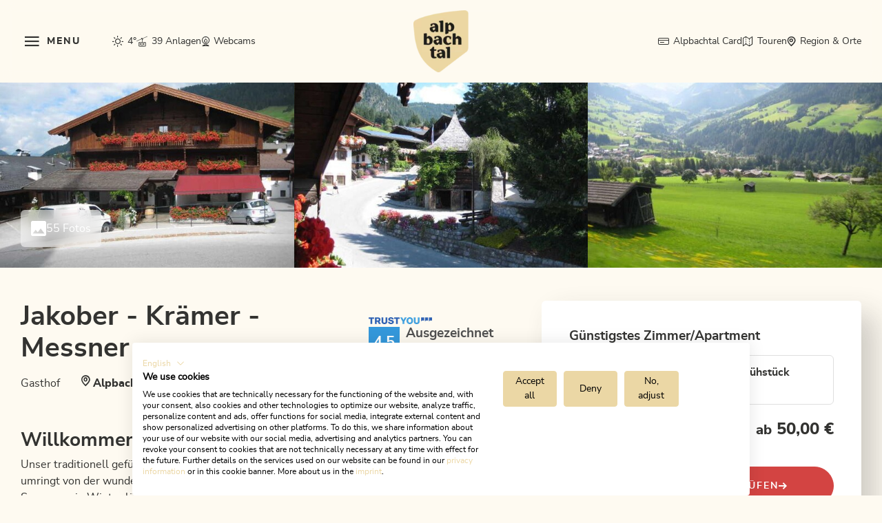

--- FILE ---
content_type: text/html; charset=UTF-8
request_url: https://www.alpbachtal.at/de/urlaub-planen-und-buchen/unterkunft-buchen/Jakober-Kraemer-Messner-Gasthof-Alpbach_ad-66042?utm_source=Wetter.com&utm_campaign=Sommerpromotion%25Jun.%202022&utm_content=Unterk%C3%BCnfte&page=5&randSeed=588
body_size: 106943
content:
<!doctype html>
<html lang="de">
<head>
        <script src="https://consent.cookiefirst.com/sites/alpbachtal.at-ff9f9a32-2abb-4001-9e6f-363aeb7d111b/consent.js" data-language="inherit"></script>

<script>
    _config = {
        hideCookiebar: true
    }
</script>


    


    <meta charset="UTF-8">
<script>
    /* ga mock function */
    (function(i,s,r){i['GoogleAnalyticsObject']=r;i[r]=i[r]||function(){
        (i[r].q=i[r].q||[]).push(arguments)},i[r].l=1*new Date();
    })(window,document,'ga');
</script>
    <title>Jakober - Krämer - Messner | Unterkunft in Alpbach</title>
    <meta name="description" content="Du kommst uns im Alpbachtal besuchen? Finde die perfekte Unterkunft, sieh dir unsere Angebote an und plane deine wohlverdiente Auszeit im Herzen Tirols! " />

    <link rel="canonical" href="https://www.alpbachtal.at/de/urlaub-planen-und-buchen/unterkunft-buchen/Jakober-Kraemer-Messner-Gasthof-Alpbach_ad-66042">
    
            

<!-- OPEN GRAPH -->
<meta property="og:title" content="Jakober - Krämer - Messner | Unterkunft in Alpbach" />
<meta property="og:description" content="Du kommst uns im Alpbachtal besuchen? Finde die perfekte Unterkunft, sieh dir unsere Angebote an und plane deine wohlverdiente Auszeit im Herzen Tirols!" />
<meta property="og:url" content="https://www.alpbachtal.at/de/urlaub-planen-und-buchen/unterkunft-buchen/Jakober-Kraemer-Messner-Gasthof-Alpbach_ad-66042" />
<meta property="og:type" content="website" />
<!-- /OPEN GRAPH -->


<!-- prevent underline numbers in edge -->
<meta name="format-detection" content="telephone=no"/>

    <meta name="viewport" content="width=device-width, user-scalable=no, initial-scale=1.0">


<link rel="apple-touch-icon" sizes="152x152" href="/static/favicons//apple-touch-icon-152x152.png">
<link rel="apple-touch-icon" sizes="180x180" href="/static/favicons//apple-touch-icon-180x180.png">
<link rel="icon" type="image/png" href="/static/favicons//favicon-32x32.png" sizes="32x32">
<link rel="icon" type="image/png" href="/static/favicons//android-chrome-192x192.png" sizes="192x192">
<link rel="icon" type="image/png" href="/static/favicons//favicon-96x96.png" sizes="96x96">
<link rel="manifest" href="/manifest.json">
<link rel="mask-icon" href="/static/favicons//safari-pinned-tab.svg">


<style>:root{--color-primary:#ecd7a3;--color-secondary:#d34442;--color-text-default:#333331;--color-text-muted:#989691;--color-text-btn-primary:#333331;--color-text-btn-white:#191919;--color-booking-btn:#d34442;--color-default:#2d343e;--color-white:#fff;--color-grey:#1d1d1b;--color-light-grey:#f7f7f6;--color-dark-grey:#bec2c6;--color-dark:#343a40;--color-middle-grey:#7f7f7f;--color-beige:#fefaf1;--color-bg-default:#fefefe;--color-status-medium:#e1be66;--color-success:#499f68;--color-info:#ffc107;--color-warning:#ffc107;--color-info-blue:#17a2b8;--color-danger:#dc3545;--color-primary-contrast:#fff;--color-secondary-contrast:#fff;--color-success-contrast:#fff;--color-info-contrast:var(--color-text-default);--color-warning-contrast:var(--color-text-default);--color-danger-contrast:#fff;--color-light-contrast:var(--color-text-default);--color-dark-contrast:#fff;--color-white-contrast:var(--color-text-default);--color-default-contrast:#fff;--color-flatpickr:#014b94;--color-primary-dark:#235275;--color-secondary-dark:#424d56;--color-success-dark:#12862b;--color-info-dark:#967102;--color-warning-dark:#967102;--color-danger-dark:#cc2333;--color-light-dark:#e4e8ec;--color-dark-dark:#14191e;--color-white-dark:#f8f9fa;--color-default-dark:#1f232a;--color-primary-light:#fefaf1;--color-secondary-light:#6e8090;--color-success-light:#1ee048;--color-info-light:#fbbd03;--color-warning-light:#fbbd03;--color-danger-light:#e15260;--color-light-light:#fff;--color-dark-light:#687f96;--color-white-light:#fff;--color-default-light:#3b4552;--color-body-bg:#fefaf1;--color-main-nav-bg:rgba(254,250,241,0.8);--font-default:"nunito-sans-regular",sans-serif;--font-default-bold:"nunito-sans-bold",sans-serif;--font-default-extra-bold:"nunito-sans-extrabold",sans-serif;--font-size-default:1rem;--font-size-default--mobile:0.875rem;--font-weight-default:400;--font-weight-bold:700;--font-weight-extra-bold:800;--container-max-width:105rem;--container-md-max-width:67.5rem;--container-lg-max-width:84.6875rem;--container-sm-max-width:50rem;--container-padding:1.875rem;--container-padding--mobile:1.5rem;--color-alpbachtal:#ecd7a3;--color-wildschoenau:#014b94;--color-skijuwel:#e5332a;--color-cca:#6fa287}/*!
 * Bootstrap v5.1.2 (https://getbootstrap.com/)
 * Copyright 2011-2021 The Bootstrap Authors
 * Copyright 2011-2021 Twitter, Inc.
 * Licensed under MIT (https://github.com/twbs/bootstrap/blob/main/LICENSE)
 */*,:after,:before{-webkit-box-sizing:border-box;box-sizing:border-box}html{font-family:sans-serif;line-height:1.15;-webkit-text-size-adjust:100%;-webkit-tap-highlight-color:rgba(0,0,0,0)}article,aside,figcaption,figure,footer,header,hgroup,main,nav,section{display:block}body{margin:0;font-family:var(--bs-font-sans-serif);font-size:1rem;font-weight:400;line-height:1.5;color:#212529;text-align:left;background-color:#fff}[tabindex="-1"]:focus:not(:focus-visible){outline:0!important}ol,ul{padding-left:2rem}dl,ol,ul{margin-top:0;margin-bottom:1rem}ol ol,ol ul,ul ol,ul ul{margin-bottom:0}dd{margin-bottom:.5rem;margin-left:0}blockquote{margin:0 0 1rem}b,strong{font-weight:bolder}small{font-size:80%}figure{margin:0 0 1rem}img{vertical-align:middle;border-style:none}[hidden]{display:none!important}h1,h2,h3,h4,h5,h6{margin-top:0;margin-bottom:.5rem}p{margin-top:0;margin-bottom:1rem}button,input,optgroup,select,textarea{margin:0;font-family:inherit;font-size:inherit;line-height:inherit}.container,.container-fluid{width:100%;padding-right:.75rem;padding-right:var(--bs-gutter-x,.75rem);padding-left:.75rem;padding-left:var(--bs-gutter-x,.75rem);margin-right:auto;margin-left:auto}.row{--bs-gutter-x:1.5rem;--bs-gutter-y:0;display:-webkit-box;display:-ms-flexbox;display:flex;-ms-flex-wrap:wrap;flex-wrap:wrap;margin-top:calc(var(--bs-gutter-y)*-1);margin-right:calc(var(--bs-gutter-x)*-0.5);margin-left:calc(var(--bs-gutter-x)*-0.5)}.row>*{-ms-flex-negative:0;flex-shrink:0;width:100%;max-width:100%;padding-right:calc(var(--bs-gutter-x)*0.5);padding-left:calc(var(--bs-gutter-x)*0.5);margin-top:var(--bs-gutter-y)}.col{-webkit-box-flex:1;-ms-flex:1 0;flex:1 0}.col-auto{-webkit-box-flex:0;-ms-flex:0 0 auto;flex:0 0 auto;width:auto}.col-2{-webkit-box-flex:0;-ms-flex:0 0 auto;flex:0 0 auto;width:16.66667%}.col-3{-webkit-box-flex:0;-ms-flex:0 0 auto;flex:0 0 auto;width:25%}.col-4{-webkit-box-flex:0;-ms-flex:0 0 auto;flex:0 0 auto;width:33.33333%}.col-5{-webkit-box-flex:0;-ms-flex:0 0 auto;flex:0 0 auto;width:41.66667%}.col-6{-webkit-box-flex:0;-ms-flex:0 0 auto;flex:0 0 auto;width:50%}.col-8{-webkit-box-flex:0;-ms-flex:0 0 auto;flex:0 0 auto;width:66.66667%}.col-9{-webkit-box-flex:0;-ms-flex:0 0 auto;flex:0 0 auto;width:75%}.col-12{-webkit-box-flex:0;-ms-flex:0 0 auto;flex:0 0 auto;width:100%}.g-1,.gx-1{--bs-gutter-x:.25rem}.g-1,.gy-1{--bs-gutter-y:.25rem}.g-2,.gx-2{--bs-gutter-x:.5rem}.g-2,.gy-2{--bs-gutter-y:.5rem}.g-3{--bs-gutter-x:1rem}.g-3,.gy-3{--bs-gutter-y:1rem}.g-4{--bs-gutter-x:1.5rem}.g-4,.gy-4{--bs-gutter-y:1.5rem}.g-5{--bs-gutter-x:3rem}.g-5,.gy-5{--bs-gutter-y:3rem}.btn{display:inline-block;font-family:800;font-family:var(--font-weight-extra-bold);font-weight:800;font-weight:var(--font-weight-extra-bold);line-height:1.357;color:#212529;text-align:center;text-decoration:none;vertical-align:middle;cursor:pointer;-webkit-user-select:none;-moz-user-select:none;-ms-user-select:none;user-select:none;background-color:transparent;border:2px solid transparent;padding:1rem 1.875rem;font-size:.875rem;border-radius:3.3125rem}.btn-primary{color:#000;background-color:#ecd7a3;border-color:#ecd7a3}.btn-secondary{color:#fff;background-color:#d34442;border-color:#d34442}.btn-success{color:#fff;background-color:#499f68;border-color:#499f68}.btn-info{color:#000;background-color:#0dcaf0;border-color:#0dcaf0}.btn-danger{color:#fff;background-color:#dc3545;border-color:#dc3545}.ratio{position:relative;width:100%}.ratio:before{display:block;padding-top:var(--bs-aspect-ratio);content:""}.ratio>*{position:absolute;top:0;left:0;width:100%;height:100%}.ratio-hero-portal{--bs-aspect-ratio:42.85714%}.ratio-hero-content{--bs-aspect-ratio:37.5%}.ratio-1x1{--bs-aspect-ratio:100%}.ratio-3x2{--bs-aspect-ratio:66.66667%}.ratio-16x9{--bs-aspect-ratio:56.25%}.ratio-8x3{--bs-aspect-ratio:37.5%}.ratio-8x7{--bs-aspect-ratio:87.5%}.ratio-3x4{--bs-aspect-ratio:133.33333%}.ratio-4x3{--bs-aspect-ratio:75%}.ratio-2x3{--bs-aspect-ratio:150%}.ratio-7x3{--bs-aspect-ratio:42.85714%}.ratio-7x4{--bs-aspect-ratio:57.14286%}.ratio-6x7{--bs-aspect-ratio:116.66667%}.ratio-event-teaser-portrait{--bs-aspect-ratio:148.75%}.ratio-blog-teaser-item-square{--bs-aspect-ratio:100%}.ratio-blog-teaser-item-portrait{--bs-aspect-ratio:204.9505%}.ratio-blog-teaser-item-landscape{--bs-aspect-ratio:48.55072%}.ratio-interactive-map,.ratio-trip-planner{--bs-aspect-ratio:42.85714%}.visually-hidden,.visually-hidden-focusable:not(:focus):not(:focus-within){position:absolute!important;width:1px!important;height:1px!important;padding:0!important;margin:-1px!important;overflow:hidden!important;clip:rect(0,0,0,0)!important;white-space:nowrap!important;border:0!important}.ratio-cover-centered{height:100%;overflow:hidden}.ratio-cover-centered .ratio-item,.ratio-cover-centered>:not(button):not(.not-ratio){width:auto;min-width:100%;height:auto;min-height:100%;left:50%;top:50%;-webkit-transform:translateX(-50%) translateY(-50%);transform:translateX(-50%) translateY(-50%)}.opacity-75{opacity:.75!important}.overflow-hidden{overflow:hidden!important}.d-inline-block{display:inline-block!important}.d-block{display:block!important}.d-grid{display:grid!important}.d-flex{display:-webkit-box!important;display:-ms-flexbox!important;display:flex!important}.d-inline-flex{display:-webkit-inline-box!important;display:-ms-inline-flexbox!important;display:inline-flex!important}.d-none{display:none!important}.m-0{margin:0!important}.m-1{margin:.25rem!important}.m-2{margin:.5rem!important}.m-4{margin:1.5rem!important}.mx-3{margin-right:1rem!important;margin-left:1rem!important}.mx-auto{margin-right:auto!important;margin-left:auto!important}.my-4{margin-top:1.5rem!important;margin-bottom:1.5rem!important}.my-5{margin-top:3rem!important;margin-bottom:3rem!important}.mt-0{margin-top:0!important}.mt-1{margin-top:.25rem!important}.mt-2{margin-top:.5rem!important}.mt-3{margin-top:1rem!important}.mt-4{margin-top:1.5rem!important}.mt-5{margin-top:3rem!important}.mt-36{margin-top:2.25rem!important}.mt-80{margin-top:5rem!important}.mt-auto{margin-top:auto!important}.me-0{margin-right:0!important}.me-1{margin-right:.25rem!important}.me-3{margin-right:1rem!important}.me-4{margin-right:1.5rem!important}.me-5{margin-right:3rem!important}.mb-0{margin-bottom:0!important}.mb-1{margin-bottom:.25rem!important}.mb-2{margin-bottom:.5rem!important}.mb-3{margin-bottom:1rem!important}.mb-4{margin-bottom:1.5rem!important}.mb-5{margin-bottom:3rem!important}.mb-36{margin-bottom:2.25rem!important}.mb-110{margin-bottom:6.875rem!important}.ms-1{margin-left:.25rem!important}.ms-2{margin-left:.5rem!important}.ms-3{margin-left:1rem!important}.ms-5{margin-left:3rem!important}.bg-primary{--bs-bg-opacity:1;background-color:rgba(var(--bs-primary-rgb),var(--bs-bg-opacity))!important}.bg-secondary{--bs-bg-opacity:1;background-color:rgba(var(--bs-secondary-rgb),var(--bs-bg-opacity))!important}.bg-success{--bs-bg-opacity:1;background-color:rgba(var(--bs-success-rgb),var(--bs-bg-opacity))!important}.bg-info{--bs-bg-opacity:1;background-color:rgba(var(--bs-info-rgb),var(--bs-bg-opacity))!important}.bg-danger{--bs-bg-opacity:1;background-color:rgba(var(--bs-danger-rgb),var(--bs-bg-opacity))!important}.bg-light{--bs-bg-opacity:1;background-color:rgba(var(--bs-light-rgb),var(--bs-bg-opacity))!important}.bg-dark{--bs-bg-opacity:1;background-color:rgba(var(--bs-dark-rgb),var(--bs-bg-opacity))!important}.bg-white{--bs-bg-opacity:1;background-color:rgba(var(--bs-white-rgb),var(--bs-bg-opacity))!important}@font-face{font-family:nunito-sans-regular;src:url(/static/build/resources/nunitosans-regular.37255c176e01d057a221.woff2) format("woff2");font-weight:400;font-display:swap}@font-face{font-family:nunito-sans-bold;src:url(/static/build/resources/nunitosans-bold.358a6c2916f72e882676.woff2) format("woff2");font-weight:700;font-display:swap}@font-face{font-family:nunito-sans-extrabold;src:url(/static/build/resources/nunitosans-extrabold.b8fa7f8a3a96b720ea6c.woff2) format("woff2");font-weight:800;font-display:swap}a,a:focus,a:hover{color:inherit;text-decoration:none}th{font-family:nunito-sans-bold,sans-serif;font-family:var(--font-default-bold);font-weight:400}textarea{resize:vertical}label{font-weight:400}dl,label,ol,ul{margin-bottom:0}dt{font-weight:400}::-moz-selection{color:#fff;background-color:#ecd7a3;background-color:var(--color-primary)}::selection{color:#fff;background-color:#ecd7a3;background-color:var(--color-primary)}video{background:#000}html{-ms-overflow-style:scrollbar}body{position:relative;background-color:#fefaf1;background-color:var(--color-body-bg)}.body--freezed{overflow-y:hidden}.body--freezed:before{content:"";position:absolute;inset:0;-webkit-backdrop-filter:blur(8px);backdrop-filter:blur(8px);z-index:10}.body-cca--freezed{overflow:hidden}.body-cca--freezed:before{content:"";position:absolute;inset:0;background-color:#fff;z-index:10}.main-content--no-hero{padding-top:7.5rem}.content-cca--small{padding:0 2rem}.vertical-gutter{margin-top:calc(var(--bs-gutter-y)*-1)}.vertical-gutter__item{margin-top:var(--bs-gutter-y)}.vertical-gutter,.vertical-gutter--3,.vertical-gutter--6,.vertical-gutter--24{display:-webkit-box;display:-ms-flexbox;display:flex;-webkit-box-orient:vertical;-webkit-box-direction:normal;-ms-flex-direction:column;flex-direction:column;grid-gap:var(--bs-gutter-y)}.vertical-gutter--3{--bs-gutter-y:$gutters [3]}.vertical-gutter--6{margin-top:-.375rem}.vertical-gutter--6>.vertical-gutter__item,.vertical-gutter--6>[class*=" col"],.vertical-gutter--6>[class^=col]{margin-top:.375rem}.vertical-gutter--24{margin-top:-.375rem}.vertical-gutter--24>.vertical-gutter__item,.vertical-gutter--24>[class*=" col"],.vertical-gutter--24>[class^=col]{margin-top:1.5rem}.container.container{max-width:108.75rem;max-width:calc(var(--container-max-width) + var(--container-padding)*2);width:100%}.container{padding-left:1.875rem;padding-left:var(--container-padding);padding-right:1.875rem;padding-right:var(--container-padding)}.container--lg{max-width:88.4375rem;max-width:calc(var(--container-lg-max-width) + var(--container-padding)*2)}.container--lg,.container--md{margin:0 auto;width:100%;padding-left:1.875rem;padding-left:var(--container-padding);padding-right:1.875rem;padding-right:var(--container-padding)}.container--md{max-width:71.25rem;max-width:calc(var(--container-md-max-width) + var(--container-padding)*2)}.container--sm{margin:0 auto;max-width:53.75rem;max-width:calc(var(--container-sm-max-width) + var(--container-padding)*2);width:100%;padding-left:1.875rem;padding-left:var(--container-padding);padding-right:1.875rem;padding-right:var(--container-padding)}.container--breadcrumbs{padding-left:1.5rem;padding-left:var(--container-padding--mobile);padding-right:1.5rem;padding-right:var(--container-padding--mobile);position:relative;z-index:1}.content-block+.content-block,.content-block+.pimcore_area_content>.content-block,.content-block+iframe+.content-block,.parallax-area__content>.title-block.content-block,.pimcore_area_content+.content-block,.pimcore_area_content+.footer-top,.pimcore_area_content+.pimcore_area_content>.content-block,.pimcore_area_content+iframe+.content-block,.pimcore_area_content+iframe+.pimcore_area_content>.content-block{margin-top:3rem}.content-block+.content-block--sm,.content-block+.pimcore_area_content>.content-block--sm,.content-block--sm+.content-block--sm,.pimcore_area_content+.pimcore_area_content>.content-block--sm{margin-top:3.125rem}.content-block+.content-block--xs,.content-block+.pimcore_area_content>.content-block--xs,.content-block--xs+.content-block--xs,.pimcore_area_content+.pimcore_area_content>.content-block--xs{margin-top:2.5rem}.content-block+.content-block--xl,.content-block+.pimcore_area_content>.content-block--xl,.content-block--xl+.content-block--xl,.pimcore_area_content+.pimcore_area_content>.content-block--xl{margin-top:6.25rem}.pimcore_area_content:last-child .content-block.content-block--no-footer-margin{margin-bottom:-3.75rem}.content-visibility--auto .content-block{contain-intrinsic-size:1px;content-visibility:auto}.region-dropdown__btn{background-color:transparent;text-align:left;font-size:.75rem;-webkit-box-shadow:none;box-shadow:none;border:none;display:-webkit-box;display:-ms-flexbox;display:flex;-webkit-box-align:center;-ms-flex-align:center;align-items:center;padding-left:0}.main-navbar--shadow .region-dropdown__btn{color:#fff}.region-dropdown__btn:after{content:"\EA1C";content:var(--icon-chevron);font-family:iconfont;border:none;font-size:.3125rem;margin-left:.375rem}.region-dropdown__icon{font-size:1rem;margin-right:.375rem}.main-navbar{width:100%;z-index:10;position:relative}.main-navbar-nav{background:rgba(254,250,241,.8);background:var(--color-main-nav-bg);-webkit-backdrop-filter:blur(10px);backdrop-filter:blur(10px);display:-webkit-box;display:-ms-flexbox;display:flex;-webkit-box-align:center;-ms-flex-align:center;align-items:center}.main-navbar--fixed{position:fixed;left:0;right:0;top:0}.main-navbar--shadow:before{content:"";position:absolute;top:0;left:0;right:0;pointer-events:none;height:16.5rem;background:-webkit-gradient(linear,left top, left bottom,from(#000),to(transparent));background:-o-linear-gradient(top,#000,transparent);background:linear-gradient(180deg,#000,transparent);opacity:.3}.main-navbar--shadow .main-navbar-nav{background-color:transparent;-webkit-backdrop-filter:none;backdrop-filter:none;color:#fff;min-height:unset}.main-navbar--shadow .main-navbar__brand{width:6.6875rem;height:7.5rem}.main-navbar--shadow .main-navbar__brand--skijuwel{width:16.875rem;height:auto;aspect-ratio:220/96;position:relative}.main-navbar--shadow .main-navbar__brand--wildschoenau{width:10.3125rem;height:6.25rem}.main-navbar--shadow .main-navbar__brand--cca{width:18.75rem;height:auto;aspect-ratio:254/90;padding-top:.5rem}.main-navbar__container{z-index:10;position:relative;width:100%;display:grid;grid-template-rows:0 1fr;grid-template-columns:1fr 1fr 1fr;grid-template-areas:"area-meta-nav area-meta-nav area-meta-nav" "area-menu-search area-logo area-regions-shop"}.main-navbar__brand{width:5rem;height:5.625rem;-o-object-fit:cover;object-fit:cover;-webkit-transition:width .3s ease,height .3s ease;-o-transition:width .3s ease,height .3s ease;transition:width .3s ease,height .3s ease}.main-navbar__brand--skijuwel{width:9.375rem;height:auto;aspect-ratio:220/96}.main-navbar__brand--cca{width:10rem;height:auto;aspect-ratio:254/90}.main-navbar__area-logo,.main-navbar__area-toggle{display:-webkit-box;display:-ms-flexbox;display:flex;-webkit-box-align:center;-ms-flex-align:center;align-items:center}.main-navbar__area-logo{grid-area:area-logo;display:-webkit-box;display:-ms-flexbox;display:flex;-webkit-box-pack:center;-ms-flex-pack:center;justify-content:center;opacity:1;-webkit-transition:opacity .3s ease;-o-transition:opacity .3s ease;transition:opacity .3s ease}.body--freezed .main-navbar__area-logo{opacity:0}.main-navbar__area-toggle{grid-area:area-toggle}.main-navbar__area-nav-list{display:-webkit-box;display:-ms-flexbox;display:flex;grid-area:area-nav-list;-webkit-box-align:center;-ms-flex-align:center;align-items:center;justify-self:end}.main-navbar__area-lang-switch{grid-area:area-lang-switch;justify-self:flex-end}.main-navbar__area-meta-nav{display:-webkit-box;display:-ms-flexbox;display:flex;-webkit-box-align:center;-ms-flex-align:center;align-items:center;grid-area:area-meta-nav;opacity:1;-webkit-transition:opacity .3s ease;-o-transition:opacity .3s ease;transition:opacity .3s ease}.body--freezed .main-navbar__area-meta-nav{opacity:0}.main-navbar__area-regions-shop{display:-webkit-box;display:-ms-flexbox;display:flex;-webkit-box-align:center;-ms-flex-align:center;align-items:center;-webkit-box-pack:end;-ms-flex-pack:end;justify-content:flex-end;grid-area:area-regions-shop;opacity:1;-webkit-transition:opacity .3s ease;-o-transition:opacity .3s ease;transition:opacity .3s ease}.body--freezed .main-navbar__area-regions-shop{opacity:0}.main-navbar__area-menu-search{display:-webkit-box;display:-ms-flexbox;display:flex;grid-area:area-menu-search}.main-navbar__list{display:-webkit-box;display:-ms-flexbox;display:flex;-webkit-column-gap:2.25rem;-moz-column-gap:2.25rem;column-gap:2.25rem}.main-navbar__item__link{font-size:.875rem;line-height:1.35714;display:-webkit-box;display:-ms-flexbox;display:flex;-webkit-box-align:center;-ms-flex-align:center;align-items:center;background-color:transparent;border:none;-webkit-box-shadow:none;box-shadow:none;overflow:hidden;position:relative;z-index:1;padding:.1875rem 0}.main-navbar__item__link:before{content:"";position:absolute;bottom:0;left:0;width:0;height:.0625rem;z-index:-1;-webkit-transition:width .3s ease;-o-transition:width .3s ease;transition:width .3s ease;background-color:#d34442;background-color:var(--color-secondary)}.main-navbar__item__link:hover{color:#d34442;color:var(--color-secondary)}.main-navbar__item__link:hover:before{width:100%}.main-navbar__item__link.is-active{color:#d34442;color:var(--color-secondary)}.main-navbar__item:not(.main-navbar__item--search){-webkit-transition:-webkit-transform .2s ease;transition:-webkit-transform .2s ease;-o-transition:transform .2s ease;transition:transform .2s ease;transition:transform .2s ease, -webkit-transform .2s ease;-webkit-backface-visibility:hidden}.main-navbar__item--search{margin-left:3.75rem;color:#989691;color:var(--color-text-muted)}.main-navbar__item-icon{font-size:1rem;font-weight:400;margin-right:.375rem}.main-navbar__item-icon--small{font-size:.625rem}.main-navbar__shop-link{display:-webkit-box;display:-ms-flexbox;display:flex;-webkit-box-align:center;-ms-flex-align:center;align-items:center;-webkit-column-gap:.75rem;-moz-column-gap:.75rem;column-gap:.75rem;color:#d34442;color:var(--color-secondary);-webkit-transition:color .3s ease;-o-transition:color .3s ease;transition:color .3s ease}.main-navbar--shadow .main-navbar__shop-link{color:#fff}.main-navbar--shadow .main-navbar__shop-link--btn{background-color:transparent}.main-navbar__shop-link--btn:hover{color:#fff}.main-navbar__shop-link--btn-white{background-color:#fff;color:#d34442;color:var(--color-secondary);border-radius:3.3125rem;-webkit-transition:background-color .3s ease;-o-transition:background-color .3s ease;transition:background-color .3s ease}.main-navbar--shadow .main-navbar__shop-link--btn-white{background-color:transparent}.main-navbar__shop-link--btn-white:hover{color:#d34442;color:var(--color-secondary);background-color:#f5f5f5}.main-navbar__shop-link-text{text-transform:uppercase;letter-spacing:.125rem;font-size:.875rem;font-weight:800;font-weight:var(--font-weight-extra-bold)}.main-navbar__shop-link-icon{font-size:1.125rem}.main-navbar__area-contact-login{display:-webkit-box;display:-ms-flexbox;display:flex;-webkit-box-align:center;-ms-flex-align:center;align-items:center;-webkit-box-pack:end;-ms-flex-pack:end;justify-content:flex-end;grid-area:area-regions-shop;opacity:1;-webkit-transition:opacity .3s ease;-o-transition:opacity .3s ease;transition:opacity .3s ease}.body--freezed .main-navbar__area-contact-login{opacity:0}.main-navbar__link{display:-webkit-box;display:-ms-flexbox;display:flex;-webkit-box-align:center;-ms-flex-align:center;align-items:center;-webkit-column-gap:.75rem;-moz-column-gap:.75rem;column-gap:.75rem;color:#d34442;color:var(--color-secondary);-webkit-transition:color .3s ease;-o-transition:color .3s ease;transition:color .3s ease}.main-navbar--shadow .main-navbar__link{color:#fff}.main-navbar__link-text{text-transform:uppercase;letter-spacing:.125rem;font-size:.875rem;font-weight:800;font-weight:var(--font-weight-extra-bold)}.main-navbar__link-icon{font-size:1.125rem}.main-navbar--checkout{padding:.9375rem}.main-navbar__account-menu{padding:1.5rem;text-align:center;background-color:hsla(0,0%,100%,.8);border:none;-webkit-box-shadow:0 0 2rem rgba(0,0,0,.5);box-shadow:0 0 2rem rgba(0,0,0,.5);margin-top:2rem}.main-navbar__account-menu.show{display:-webkit-box;display:-ms-flexbox;display:flex;-webkit-box-orient:vertical;-webkit-box-direction:normal;-ms-flex-direction:column;flex-direction:column;row-gap:1rem}.main-navbar__account-menu-btn{margin-bottom:2rem}.main-navbar__account-menu-title{margin-bottom:.5rem}.main-navbar__account-menu-link{font-size:.75rem;display:-webkit-box;display:-ms-flexbox;display:flex;-webkit-box-align:center;-ms-flex-align:center;align-items:center;-webkit-box-pack:center;-ms-flex-pack:center;justify-content:center;-webkit-column-gap:.25rem;-moz-column-gap:.25rem;column-gap:.25rem}.main-navbar__account-menu-link .icon{font-size:.5rem}.main-navbar__toggle{display:-webkit-box;display:-ms-flexbox;display:flex;-webkit-box-pack:center;-ms-flex-pack:center;justify-content:center;-webkit-box-align:center;-ms-flex-align:center;align-items:center;outline:none;background:transparent;border:none;color:#333331;color:var(--color-text-default);position:relative}.main-navbar--shadow .main-navbar__toggle{color:#fff}.main-navbar__toggle__text{font-family:nunito-sans-extrabold,sans-serif;font-family:var(--font-default-extra-bold);font-weight:800;font-weight:var(--font-weight-extra-bold);font-size:.875rem;letter-spacing:.125rem;text-transform:uppercase;margin-left:.6875rem}.main-navbar__toggle__icon.icon-x,.main-navbar__toggle__text--open{display:none}.main-navbar__search-overlay-toggle{outline:none;background:transparent;border:none;color:#333331;color:var(--color-text-default)}.main-navbar--shadow .main-navbar__search-overlay-toggle{color:#fff}.main-navbar__overlay,.nav-overlay{visibility:hidden;position:fixed}.breadcrumb{color:#989691;color:var(--color-text-muted)}.breadcrumb-item+.breadcrumb-item:before{content:"\EA07";content:var(--icon-arrow-right);font-family:iconfont;font-size:.375rem;padding-top:.25rem}.text-white{color:#fff}.bg-wildschoenau{background-color:#014b94;background-color:var(--color-wildschoenau)}.bg-skijuwel{background-color:#e5332a;background-color:var(--color-skijuwel)}.bg-alpbachtal{background-color:#ecd7a3;background-color:var(--color-alpbachtal)}.fz12{font-size:.75rem}.fz14{font-size:.875rem}.fz16{font-size:1rem}.fz20{font-size:1.25rem}.fz24{font-size:1.5rem}.w-20{width:1.25rem}.w-30{width:1.875rem}.font-default{font-family:nunito-sans-regular,sans-serif;font-family:var(--font-default)}.font-extra-bold{font-family:nunito-sans-extrabold,sans-serif;font-family:var(--font-default-extra-bold)}.box-shadow{-webkit-box-shadow:1.25rem 1.25rem 2.5rem rgba(0,0,0,.24);box-shadow:1.25rem 1.25rem 2.5rem rgba(0,0,0,.24)}.cursor-pointer{cursor:pointer}.cookie-overlay-btn{position:absolute;z-index:99;height:auto;width:auto;margin:0 auto;left:50%;top:50%;-webkit-transform:translate(-50%,-50%);transform:translate(-50%,-50%)}.text-shadow{text-shadow:0 0 1.5rem rgba(0,0,0,.5)}.object-fit-cover{-o-object-fit:cover;object-fit:cover}html{scroll-padding-top:260px}.bg-light-gray{background:#bec2c6;background:var(--color-dark-grey)}.card{-webkit-box-shadow:20px 20px 40px 0 rgba(51,51,49,.24);box-shadow:20px 20px 40px 0 rgba(51,51,49,.24);border-radius:6px;overflow:hidden}.card-body{padding:1.25rem}.card-title{font-size:clamp(1.2rem,1.2vw,1.5rem)}.card-title--margin-bottom{margin-bottom:1.5rem}.card-list-item{padding-top:.75rem;padding-bottom:.75rem;border-top:.0625rem solid rgba(152,150,145,.2);font-size:.875rem}.card-list-item:last-of-type{border-bottom:.0625rem solid rgba(152,150,145,.2)}.card-top{display:-webkit-box;display:-ms-flexbox;display:flex;-webkit-box-pack:justify;-ms-flex-pack:justify;justify-content:space-between;-webkit-box-align:center;-ms-flex-align:center;align-items:center;padding:1.5rem .75rem 0 1.5rem;margin-bottom:2.125rem}.card-price__background{width:11.25rem;position:absolute;top:-1.875rem;left:0}.card-price__background path{fill:#ecd7a3!important;fill:var(--color-primary)!important}.card-price__price{color:#000;line-height:1;position:relative}.card-price__amount{font-family:nunito-sans-extrabold,sans-serif;font-family:var(--font-default-extra-bold);font-size:1.25rem}.card-price__from{font-size:.75rem}.card-price__text{font-size:.75rem;font-family:nunito-sans-extrabold,sans-serif;font-family:var(--font-default-extra-bold)}.card__shortlist-button{width:3rem;height:3rem;border:.0625rem solid #7f7f7f;border:.0625rem solid var(--color-middle-grey);border-radius:50%;color:#7f7f7f;color:var(--color-middle-grey);display:-webkit-box;display:-ms-flexbox;display:flex;-webkit-box-align:center;-ms-flex-align:center;align-items:center;-webkit-box-pack:center;-ms-flex-pack:center;justify-content:center;font-size:.9375rem;background-color:#fff;-ms-flex-negative:0;flex-shrink:0}.card__shortlist-button.is-active{border:.0625rem solid #d34442;border:.0625rem solid var(--color-secondary);color:#d34442;color:var(--color-secondary)}.prospect-teaser__title{font-size:1rem;line-height:1rem;font-weight:800}@font-face{font-family:iconfont;src:url(/static/build/resources/iconfont.5ffed0494a9300caeefa.woff2) format("woff2"),url(/static/build/resources/iconfont.fa4e61bb68e6c62c3cf6.woff) format("woff"),url(/static/build/resources/iconfont.a98271092469f9b1fe11.ttf) format("ttf");font-weight:400;font-style:normal;font-display:block}.icon{font-family:iconfont;speak:none;font-style:normal;font-weight:400;line-height:1;text-rendering:auto;-webkit-font-smoothing:antialiased;-moz-osx-font-smoothing:grayscale;-webkit-transform:translate(0);transform:translate(0)}.icon-lg{font-size:1.3333333333333333em;line-height:.75em;vertical-align:-15%}.icon-2x{font-size:2em}.icon-3x{font-size:3em}.icon-4x{font-size:4em}.icon-5x{font-size:5em}.icon-fw{width:1.2857142857142858em;text-align:center}.icon-ul{padding-left:0;margin-left:2.14285714em;list-style-type:none}.icon-ul>li{position:relative}.icon-li{position:absolute;left:-2.14285714em;width:2.14285714em;top:.14285714em;text-align:center}.icon-li.icon-lg{left:-1.85714286em}.icon-rotate-90{-webkit-transform:rotate(90deg);transform:rotate(90deg)}.icon-rotate-180{-webkit-transform:rotate(180deg);transform:rotate(180deg)}.icon-rotate-270{-webkit-transform:rotate(270deg);transform:rotate(270deg)}.icon-flip-horizontal{-webkit-transform:scaleX(-1);transform:scaleX(-1)}.icon-flip-vertical{-webkit-transform:scaleY(-1);transform:scaleY(-1)}:root .icon-flip-horizontal,:root .icon-flip-vertical,:root .icon-rotate-90,:root .icon-rotate-180,:root .icon-rotate-270{-webkit-filter:none;filter:none}.icon-360:before{content:"\EA01"}.icon-addthis:before{content:"\EA02"}.icon-alpbachtalcard:before{content:"\EA03"}.icon-anlagen:before{content:"\EA04"}.icon-arrow-diagonal:before{content:"\EA05"}.icon-arrow-left:before{content:"\EA06"}.icon-arrow-right:before{content:"\EA07"}.icon-arrow:before{content:"\EA08"}.icon-bag:before{content:"\EA09"}.icon-bed:before{content:"\EA0A"}.icon-berg:before{content:"\EA0B"}.icon-booking-icon:before{content:"\EA0C"}.icon-burger:before{content:"\EA0D"}.icon-calendar:before{content:"\EA0E"}.icon-camera:before{content:"\EA0F"}.icon-card-inklusive:before{content:"\EA10"}.icon-card:before{content:"\EA11"}.icon-cca-pikto-berge:before{content:"\EA12"}.icon-cca-pikto-congress:before{content:"\EA13"}.icon-cca-pikto-dorf:before{content:"\EA14"}.icon-cca-pikto-lage:before{content:"\EA15"}.icon-cca-pikto-nachhaltigkeit:before{content:"\EA16"}.icon-chairlift-4:before{content:"\EA17"}.icon-chairlift-6:before{content:"\EA18"}.icon-chat:before{content:"\EA19"}.icon-check-stepcounter:before{content:"\EA1A"}.icon-check:before{content:"\EA1B"}.icon-chevron:before{content:"\EA1C"}.icon-clock:before{content:"\EA1D"}.icon-copy-paste:before{content:"\EA1E"}.icon-culinary:before{content:"\EA1F"}.icon-diamond:before{content:"\EA20"}.icon-disc-lift:before{content:"\EA21"}.icon-draw-a-circle:before{content:"\EA22"}.icon-elements:before{content:"\EA23"}.icon-events:before{content:"\EA24"}.icon-expand-cca:before{content:"\EA25"}.icon-expand:before{content:"\EA26"}.icon-facebook:before{content:"\EA27"}.icon-flag-de:before{content:"\EA28"}.icon-flag-en:before{content:"\EA29"}.icon-flower-alpbachtal:before{content:"\EA2A"}.icon-flower-wildschoenau:before{content:"\EA2B"}.icon-food:before{content:"\EA2C"}.icon-forms-card:before{content:"\EA2D"}.icon-gondola:before{content:"\EA2E"}.icon-heart-filled:before{content:"\EA2F"}.icon-heart:before{content:"\EA30"}.icon-instagram:before{content:"\EA31"}.icon-kinobestuhlung:before{content:"\EA32"}.icon-linkedin:before{content:"\EA33"}.icon-magazine:before{content:"\EA34"}.icon-magic-carpet-lift:before{content:"\EA35"}.icon-mail:before{content:"\EA36"}.icon-minus:before{content:"\EA37"}.icon-mobile-burger:before{content:"\EA38"}.icon-newsletter:before{content:"\EA39"}.icon-nights:before{content:"\EA3A"}.icon-panoramakarte:before{content:"\EA3B"}.icon-parlamentarisch:before{content:"\EA3C"}.icon-pause:before{content:"\EA3D"}.icon-person:before{content:"\EA3E"}.icon-phone:before{content:"\EA3F"}.icon-pinterest:before{content:"\EA40"}.icon-play:before{content:"\EA41"}.icon-plus:before{content:"\EA42"}.icon-poi:before{content:"\EA43"}.icon-room:before{content:"\EA44"}.icon-roomplan:before{content:"\EA45"}.icon-search:before{content:"\EA46"}.icon-site-by-elements-dark:before{content:"\EA47"}.icon-ski-juwel:before{content:"\EA48"}.icon-skijuwel-diamond-price:before{content:"\EA49"}.icon-snow:before{content:"\EA4A"}.icon-star:before{content:"\EA4B"}.icon-start-berg:before{content:"\EA4C"}.icon-start-tal:before{content:"\EA4D"}.icon-sun:before{content:"\EA4E"}.icon-tal:before{content:"\EA4F"}.icon-target:before{content:"\EA50"}.icon-tbar-lift:before{content:"\EA51"}.icon-ticket-cta:before{content:"\EA52"}.icon-trustyou-logo:before{content:"\EA53"}.icon-twitter:before{content:"\EA54"}.icon-tyrol:before{content:"\EA55"}.icon-video-camera:before{content:"\EA56"}.icon-virtualmeeting:before{content:"\EA57"}.icon-web:before{content:"\EA58"}.icon-webcam:before{content:"\EA59"}.icon-whatsapp:before{content:"\EA5A"}.icon-wildschnau-flower:before{content:"\EA5B"}.icon-wildschnaucard:before{content:"\EA5C"}.icon-x:before{content:"\EA5D"}.icon-youtube:before{content:"\EA5E"}:root{--icon-360:"\EA01";--icon-addthis:"\EA02";--icon-alpbachtalcard:"\EA03";--icon-anlagen:"\EA04";--icon-arrow-diagonal:"\EA05";--icon-arrow-left:"\EA06";--icon-arrow-right:"\EA07";--icon-arrow:"\EA08";--icon-bag:"\EA09";--icon-bed:"\EA0A";--icon-berg:"\EA0B";--icon-booking-icon:"\EA0C";--icon-burger:"\EA0D";--icon-calendar:"\EA0E";--icon-camera:"\EA0F";--icon-card-inklusive:"\EA10";--icon-card:"\EA11";--icon-cca-pikto-berge:"\EA12";--icon-cca-pikto-congress:"\EA13";--icon-cca-pikto-dorf:"\EA14";--icon-cca-pikto-lage:"\EA15";--icon-cca-pikto-nachhaltigkeit:"\EA16";--icon-chairlift-4:"\EA17";--icon-chairlift-6:"\EA18";--icon-chat:"\EA19";--icon-check-stepcounter:"\EA1A";--icon-check:"\EA1B";--icon-chevron:"\EA1C";--icon-clock:"\EA1D";--icon-copy-paste:"\EA1E";--icon-culinary:"\EA1F";--icon-diamond:"\EA20";--icon-disc-lift:"\EA21";--icon-draw-a-circle:"\EA22";--icon-elements:"\EA23";--icon-events:"\EA24";--icon-expand-cca:"\EA25";--icon-expand:"\EA26";--icon-facebook:"\EA27";--icon-flag-de:"\EA28";--icon-flag-en:"\EA29";--icon-flower-alpbachtal:"\EA2A";--icon-flower-wildschoenau:"\EA2B";--icon-food:"\EA2C";--icon-forms-card:"\EA2D";--icon-gondola:"\EA2E";--icon-heart-filled:"\EA2F";--icon-heart:"\EA30";--icon-instagram:"\EA31";--icon-kinobestuhlung:"\EA32";--icon-linkedin:"\EA33";--icon-magazine:"\EA34";--icon-magic-carpet-lift:"\EA35";--icon-mail:"\EA36";--icon-minus:"\EA37";--icon-mobile-burger:"\EA38";--icon-newsletter:"\EA39";--icon-nights:"\EA3A";--icon-panoramakarte:"\EA3B";--icon-parlamentarisch:"\EA3C";--icon-pause:"\EA3D";--icon-person:"\EA3E";--icon-phone:"\EA3F";--icon-pinterest:"\EA40";--icon-play:"\EA41";--icon-plus:"\EA42";--icon-poi:"\EA43";--icon-room:"\EA44";--icon-roomplan:"\EA45";--icon-search:"\EA46";--icon-site-by-elements-dark:"\EA47";--icon-ski-juwel:"\EA48";--icon-skijuwel-diamond-price:"\EA49";--icon-snow:"\EA4A";--icon-star:"\EA4B";--icon-start-berg:"\EA4C";--icon-start-tal:"\EA4D";--icon-sun:"\EA4E";--icon-tal:"\EA4F";--icon-target:"\EA50";--icon-tbar-lift:"\EA51";--icon-ticket-cta:"\EA52";--icon-trustyou-logo:"\EA53";--icon-twitter:"\EA54";--icon-tyrol:"\EA55";--icon-video-camera:"\EA56";--icon-virtualmeeting:"\EA57";--icon-web:"\EA58";--icon-webcam:"\EA59";--icon-whatsapp:"\EA5A";--icon-wildschnau-flower:"\EA5B";--icon-wildschnaucard:"\EA5C";--icon-x:"\EA5D";--icon-youtube:"\EA5E"}.cookie-first__overlay{position:absolute;top:0;left:0;width:100%;height:100%;background:#1d1d1b;background:var(--color-grey);color:#fff;color:var(--color-white)}.cookie-first__overlay__inner{display:-webkit-box;display:-ms-flexbox;display:flex;-webkit-box-pack:center;-ms-flex-pack:center;justify-content:center;-webkit-box-orient:vertical;-webkit-box-direction:normal;-ms-flex-direction:column;flex-direction:column;-webkit-box-align:center;-ms-flex-align:center;align-items:center;height:100%}.cookie-first__overlay__inner.cookie-first__overlay__inner--map{display:block;text-align:center;margin:12.5rem 1.25rem}.cookie-first__accept-category{font-size:.75rem;padding:1rem .875rem}.icon{display:inline-block}.dropdown-menu{display:none}.dropdown-menu.show{display:block}.list-inline,.list-unstyled{padding-left:0;list-style:none}.text-center{text-align:center}.modal{display:none}figure{margin-bottom:0}img,svg{vertical-align:middle}@media (min-width:768px){.col-md{-webkit-box-flex:1;-ms-flex:1 0;flex:1 0}.col-md-auto{-webkit-box-flex:0;-ms-flex:0 0 auto;flex:0 0 auto;width:auto}.col-md-1{-webkit-box-flex:0;-ms-flex:0 0 auto;flex:0 0 auto;width:8.33333%}.col-md-2{-webkit-box-flex:0;-ms-flex:0 0 auto;flex:0 0 auto;width:16.66667%}.col-md-3{-webkit-box-flex:0;-ms-flex:0 0 auto;flex:0 0 auto;width:25%}.col-md-4{-webkit-box-flex:0;-ms-flex:0 0 auto;flex:0 0 auto;width:33.33333%}.col-md-5{-webkit-box-flex:0;-ms-flex:0 0 auto;flex:0 0 auto;width:41.66667%}.col-md-6{-webkit-box-flex:0;-ms-flex:0 0 auto;flex:0 0 auto;width:50%}.col-md-7{-webkit-box-flex:0;-ms-flex:0 0 auto;flex:0 0 auto;width:58.33333%}.col-md-8{-webkit-box-flex:0;-ms-flex:0 0 auto;flex:0 0 auto;width:66.66667%}.col-md-9{-webkit-box-flex:0;-ms-flex:0 0 auto;flex:0 0 auto;width:75%}.col-md-10{-webkit-box-flex:0;-ms-flex:0 0 auto;flex:0 0 auto;width:83.33333%}.col-md-11{-webkit-box-flex:0;-ms-flex:0 0 auto;flex:0 0 auto;width:91.66667%}.col-md-12{-webkit-box-flex:0;-ms-flex:0 0 auto;flex:0 0 auto;width:100%}.offset-md-1{margin-left:8.33333%}.offset-md-2{margin-left:16.66667%}.offset-md-3{margin-left:25%}.offset-md-4{margin-left:33.33333%}.gy-md-0{--bs-gutter-y:0}.gy-md-3{--bs-gutter-y:1rem}.g-md-4,.gx-md-4{--bs-gutter-x:1.5rem}.g-md-4,.gy-md-4{--bs-gutter-y:1.5rem}.d-md-inline-block{display:inline-block!important}.d-md-block{display:block!important}.d-md-flex{display:-webkit-box!important;display:-ms-flexbox!important;display:flex!important}.d-md-none{display:none!important}.mx-md-60{margin-right:3.75rem!important;margin-left:3.75rem!important}.my-md-5{margin-top:3rem!important;margin-bottom:3rem!important}.mt-md-0{margin-top:0!important}.mt-md-2{margin-top:.5rem!important}.mt-md-5{margin-top:3rem!important}.mt-md-36{margin-top:2.25rem!important}.mt-md-80{margin-top:5rem!important}.mt-md-90{margin-top:5.625rem!important}.mt-md-110{margin-top:6.875rem!important}.mt-md-160{margin-top:10rem!important}.mb-md-0{margin-bottom:0!important}.mb-md-4{margin-bottom:1.5rem!important}.mb-md-5{margin-bottom:3rem!important}.ms-md-4{margin-left:1.5rem!important}.ms-md-auto{margin-left:auto!important}.content-cca--small{padding:0 6.875rem}.cookie-first__accept-category{font-size:.875rem;padding:1rem 1.875rem}}@media screen and (min-width:768px){.container--breadcrumbs{padding-left:3.75rem;padding-right:3.75rem}.content-block+.content-block,.content-block+.content-block--sm,.content-block+.pimcore_area_content>.content-block,.content-block+.pimcore_area_content>.content-block--sm,.content-block+iframe+.content-block,.content-block--sm+.content-block--sm,.parallax-area__content>.title-block.content-block,.pimcore_area_content+.content-block,.pimcore_area_content+.footer-top,.pimcore_area_content+.pimcore_area_content>.content-block,.pimcore_area_content+.pimcore_area_content>.content-block--sm,.pimcore_area_content+iframe+.content-block,.pimcore_area_content+iframe+.pimcore_area_content>.content-block{margin-top:5rem}.content-block+.content-block--xs,.content-block+.pimcore_area_content>.content-block--xs,.content-block--xs+.content-block--xs,.pimcore_area_content+.pimcore_area_content>.content-block--xs{margin-top:3.75rem}.content-block+.content-block--xl,.content-block+.pimcore_area_content>.content-block--xl,.content-block--xl+.content-block--xl,.pimcore_area_content+.pimcore_area_content>.content-block--xl{margin-top:7.5rem}.pimcore_area_content:last-child .content-block.content-block--no-footer-margin{margin-bottom:-7.5rem}.region-dropdown__btn{font-size:.875rem}.main-navbar-nav{padding:.9375rem 0;min-height:7.5rem}.main-navbar__container{margin:0 .9375rem;grid-template-columns:auto 1fr 10% 45%;grid-template-areas:"area-menu-search area-meta-nav area-logo area-regions-shop";grid-template-rows:1fr;width:100vw}.main-navbar__brand--skijuwel{width:13.5rem;height:auto}.main-navbar__brand--wildschoenau{width:7.5rem;height:4.375rem}.main-navbar__brand--cca{width:12.5rem;height:auto}.main-navbar__area-meta-nav{margin-left:1.25rem}.main-navbar__area-regions-shop{-webkit-column-gap:1rem;-moz-column-gap:1rem;column-gap:1rem}.main-navbar__area-menu-search{-webkit-column-gap:.625rem;-moz-column-gap:.625rem;column-gap:.625rem}.main-navbar__shop-link--btn{padding:.9375rem 1.5rem;background-color:#d34442;background-color:var(--color-secondary);color:#fff;border-radius:3.3125rem;-webkit-transition:background-color .3s ease;-o-transition:background-color .3s ease;transition:background-color .3s ease}.main-navbar__shop-link--pull-right{margin-right:-2.25rem}.main-navbar__shop-link--btn-white{padding:.9375rem 1.5rem}.main-navbar__area-contact-login{-webkit-column-gap:.5rem;-moz-column-gap:.5rem;column-gap:.5rem}.main-navbar__link--btn{padding:.9375rem 1.5rem;background-color:#d34442;background-color:var(--color-secondary);color:#fff;border-radius:3.3125rem;-webkit-transition:background-color .3s ease;-o-transition:background-color .3s ease;transition:background-color .3s ease}.main-navbar--checkout{padding:.9375rem 3.75rem}.main-navbar__account-menu{padding:2rem}.card-body{padding:clamp(1.7rem,2.4vw,3rem)}.card-top{padding:1.5rem 2.25rem 0 1.5rem}.card-price__amount{font-size:1.5rem}.card-price__from,.card-price__text{font-size:.875rem}}@media screen and (min-width:768px) and (max-width:991px){.main-navbar--shadow .main-navbar__brand{width:4.5rem;height:5rem}.main-navbar__brand{width:3.9375rem;height:4.375rem}.main-navbar__list{-webkit-column-gap:1.5rem;-moz-column-gap:1.5rem;column-gap:1.5rem}}@media screen and (min-width:768px) and (max-width:1199px){.main-navbar__item-icon{margin-right:.375rem;font-size:.75rem}}@media (min-width:992px){.col-lg-2{-webkit-box-flex:0;-ms-flex:0 0 auto;flex:0 0 auto;width:16.66667%}.col-lg-4{-webkit-box-flex:0;-ms-flex:0 0 auto;flex:0 0 auto;width:33.33333%}.col-lg-6{-webkit-box-flex:0;-ms-flex:0 0 auto;flex:0 0 auto;width:50%}.col-lg-8{-webkit-box-flex:0;-ms-flex:0 0 auto;flex:0 0 auto;width:66.66667%}.d-lg-block{display:block!important}.d-lg-none{display:none!important}.mx-lg-110{margin-right:6.875rem!important;margin-left:6.875rem!important}}@media screen and (min-width:992px){.main-navbar__item--search{margin-left:2.5rem}}@media (min-width:1200px){.col-xl-1{-webkit-box-flex:0;-ms-flex:0 0 auto;flex:0 0 auto;width:8.33333%}.col-xl-2{-webkit-box-flex:0;-ms-flex:0 0 auto;flex:0 0 auto;width:16.66667%}.col-xl-3{-webkit-box-flex:0;-ms-flex:0 0 auto;flex:0 0 auto;width:25%}.col-xl-4{-webkit-box-flex:0;-ms-flex:0 0 auto;flex:0 0 auto;width:33.33333%}.col-xl-5{-webkit-box-flex:0;-ms-flex:0 0 auto;flex:0 0 auto;width:41.66667%}.col-xl-6{-webkit-box-flex:0;-ms-flex:0 0 auto;flex:0 0 auto;width:50%}.col-xl-7{-webkit-box-flex:0;-ms-flex:0 0 auto;flex:0 0 auto;width:58.33333%}.col-xl-8{-webkit-box-flex:0;-ms-flex:0 0 auto;flex:0 0 auto;width:66.66667%}.col-xl-9{-webkit-box-flex:0;-ms-flex:0 0 auto;flex:0 0 auto;width:75%}.offset-xl-1{margin-left:8.33333%}}@media screen and (min-width:1200px){.main-navbar__container{margin:0 1.875rem}.main-navbar__area-meta-nav{margin-left:2.5rem}.main-navbar__area-regions-shop{-webkit-column-gap:1.875rem;-moz-column-gap:1.875rem;column-gap:1.875rem}.main-navbar__area-menu-search{-webkit-column-gap:1.25rem;-moz-column-gap:1.25rem;column-gap:1.25rem}.main-navbar__list{-webkit-column-gap:1.5rem;-moz-column-gap:1.5rem;column-gap:1.5rem}.main-navbar__area-contact-login{-webkit-column-gap:.9375rem;-moz-column-gap:.9375rem;column-gap:.9375rem}}@media (min-width:1400px){.col-xxl{-webkit-box-flex:1;-ms-flex:1 0;flex:1 0}.col-xxl-1{-webkit-box-flex:0;-ms-flex:0 0 auto;flex:0 0 auto;width:8.33333%}.col-xxl-2{-webkit-box-flex:0;-ms-flex:0 0 auto;flex:0 0 auto;width:16.66667%}.col-xxl-3{-webkit-box-flex:0;-ms-flex:0 0 auto;flex:0 0 auto;width:25%}.col-xxl-4{-webkit-box-flex:0;-ms-flex:0 0 auto;flex:0 0 auto;width:33.33333%}}@media screen and (min-width:1400px){.content-block+.content-block,.content-block+.content-block--sm,.content-block+.pimcore_area_content>.content-block,.content-block+.pimcore_area_content>.content-block--sm,.content-block+iframe+.content-block,.content-block--sm+.content-block--sm,.parallax-area__content>.title-block.content-block,.pimcore_area_content+.content-block,.pimcore_area_content+.footer-top,.pimcore_area_content+.pimcore_area_content>.content-block,.pimcore_area_content+.pimcore_area_content>.content-block--sm,.pimcore_area_content+iframe+.content-block,.pimcore_area_content+iframe+.pimcore_area_content>.content-block{margin-top:5rem}.content-block+.content-block--xs,.content-block+.pimcore_area_content>.content-block--xs,.content-block--xs+.content-block--xs,.pimcore_area_content+.pimcore_area_content>.content-block--xs{margin-top:4.5rem}.content-block+.content-block--xl,.content-block+.pimcore_area_content>.content-block--xl,.content-block--xl+.content-block--xl,.pimcore_area_content+.pimcore_area_content>.content-block--xl{margin-top:11.25rem}.main-navbar__container{margin:0 3.75rem}.main-navbar__area-meta-nav{margin-left:3.75rem}.main-navbar__area-regions-shop{-webkit-column-gap:3rem;-moz-column-gap:3rem;column-gap:3rem}.main-navbar__area-menu-search{-webkit-column-gap:3.75rem;-moz-column-gap:3.75rem;column-gap:3.75rem}.main-navbar__list{-webkit-column-gap:2.25rem;-moz-column-gap:2.25rem;column-gap:2.25rem}.main-navbar__area-contact-login{-webkit-column-gap:1.5rem;-moz-column-gap:1.5rem;column-gap:1.5rem}}@media screen and (min-width:1600px){.card-list-item{padding-top:1.5rem;font-size:1rem;padding-bottom:1.5rem}}@media screen and (min-width:1700px){.main-navbar__item--search{margin-left:3.75rem}}@media screen and (max-width:767px){.ratio-hero-content-xs,.ratio-hero-portal-xs{--bs-aspect-ratio:160%}.ratio-blog-teaser-item-landscape-xs,.ratio-blog-teaser-item-portrait-xs,.ratio-blog-teaser-item-square-xs{--bs-aspect-ratio:100%}.ratio-trip-planner-xs{--bs-aspect-ratio:191.41914%}.ratio-16x9-xs{--bs-aspect-ratio:56.25%}.ratio-2x1-xs{--bs-aspect-ratio:50%}.ratio-3x2-xs{--bs-aspect-ratio:66.66667%}.ratio-interactive-map-xs{--bs-aspect-ratio:150%}body{min-width:20rem;max-width:100%;overflow-x:hidden}.region-dropdown{margin-top:.75rem}.region-dropdown__btn:after{font-size:.25rem}.main-navbar{z-index:12}.main-navbar--shadow .main-navbar__brand{width:3.3125rem;height:3.75rem}.main-navbar--shadow .main-navbar__brand--skijuwel{width:9.125rem;right:-.5625rem}.main-navbar--shadow .main-navbar__brand--wildschoenau{width:4.9375rem;height:3rem}.main-navbar--shadow .main-navbar__brand--cca{width:7.5rem}.main-navbar--shadow .main-navbar__area-meta-nav{background-color:rgba(51,51,49,.4)}.main-navbar--show-meta-nav-mobile .main-navbar__area-meta-nav{-webkit-transform:translateY(0);transform:translateY(0);-webkit-transition:-webkit-transform .3s ease;transition:-webkit-transform .3s ease;-o-transition:transform .3s ease;transition:transform .3s ease;transition:transform .3s ease, -webkit-transform .3s ease;visibility:visible}.main-navbar--show-meta-nav-mobile .main-navbar__container{z-index:10;position:relative;width:100%;display:grid;grid-template-rows:auto 1fr;grid-template-columns:repeat(3,minmax(0,1fr));grid-template-areas:"area-meta-nav area-meta-nav area-meta-nav" "area-menu-search area-logo area-regions-shop"}.main-navbar--show-meta-nav-mobile .main-navbar__brand{width:3.3125rem;height:3.75rem}.main-navbar--show-meta-nav-mobile .main-navbar__brand--skijuwel{width:9.375rem;height:auto;aspect-ratio:220/96}.main-navbar--show-meta-nav-mobile .main-navbar__brand--wildschoenau{width:5rem;height:3rem}.main-navbar--show-meta-nav-mobile .main-navbar__brand--cca{width:8.75rem;height:auto;aspect-ratio:254/90}.main-navbar--show-meta-nav-mobile .main-navbar__brand--brixlegg{width:9.375rem;height:auto}.main-navbar__brand{width:3.3125rem;height:3.75rem}.main-navbar__brand--skijuwel{width:9.375rem;height:auto}.main-navbar__brand--wildschoenau{width:5rem;height:3rem}.main-navbar__brand--cca{width:7.5rem;height:auto}.main-navbar__area-logo{padding:.5rem 0}.main-navbar__area-meta-nav{-webkit-box-pack:center;-ms-flex-pack:center;justify-content:center;margin-bottom:.25rem;-webkit-transform:translateY(-100%);transform:translateY(-100%);visibility:hidden;padding:.75rem 0;min-height:3.0625rem}.main-navbar__area-regions-shop{margin-right:2.375rem;-webkit-column-gap:1.5rem;-moz-column-gap:1.5rem;column-gap:1.5rem}.main-navbar__area-menu-search{margin-left:2.375rem}.body--freezed .main-navbar__shop-link{display:none}.main-navbar__shop-link-icon{font-size:1rem}.main-navbar__area-contact-login{margin-right:2.375rem;-webkit-column-gap:.75rem;-moz-column-gap:.75rem;column-gap:.75rem}.body--freezed .main-navbar__link{display:none}.main-navbar__link-icon{font-size:1rem}.main-navbar--demi .affix-navbar__placeholder{min-height:3.75rem!important}.main-navbar__search-overlay-toggle{display:none}.breadcrumb{-ms-flex-wrap:nowrap;flex-wrap:nowrap;overflow-x:auto}.breadcrumb-item{-ms-flex-negative:0;flex-shrink:0;padding:.5rem 0}.breadcrumb-item+.breadcrumb-item:before{padding-right:.75rem}.breadcrumb-item+.breadcrumb-item{padding-left:.75rem}.fz12--mobile{font-size:.75rem}}@media screen and (max-width:991px){.vertical-gutter--24-xs{margin-top:-.75rem}.vertical-gutter--24-xs>.vertical-gutter__item,.vertical-gutter--24-xs>[class*=" col"],.vertical-gutter--24-xs>[class^=col]{margin-top:1.5rem}.main-navbar__toggle__text{display:none}}@media screen and (max-width:1599px){.main-navbar__link-text,.main-navbar__shop-link-text{display:none}}@media screen and (max-width:768px){.card-body{font-size:.875rem}}@media screen and (max-width:1600px){.card-title{margin-bottom:.9375rem}}
</style>

<style>/*!
 * Bootstrap v4.0.0-beta (https://getbootstrap.com)
 * Copyright 2011-2017 The Bootstrap Authors
 * Copyright 2011-2017 Twitter, Inc.
 * Licensed under MIT (https://github.com/twbs/bootstrap/blob/master/LICENSE)
 */html{-webkit-box-sizing:border-box;box-sizing:border-box;font-family:sans-serif;line-height:1.15;-webkit-text-size-adjust:100%;-ms-text-size-adjust:100%;-ms-overflow-style:scrollbar;-webkit-tap-highlight-color:rgba(0,0,0,0)}*,:after,:before{-webkit-box-sizing:inherit;box-sizing:inherit}@-ms-viewport{width:device-width}article,aside,dialog,figcaption,figure,footer,header,hgroup,main,nav,section{display:block}body{margin:0;font-family:-apple-system,BlinkMacSystemFont,Segoe UI,Roboto,Helvetica Neue,Arial,sans-serif;font-size:.8125rem;line-height:1.5;color:#212529;background-color:#fff}[tabindex="-1"]:focus{outline:none!important}hr{-webkit-box-sizing:content-box;box-sizing:content-box;height:0;overflow:visible}h1,h2,h3,h4,h5,h6{margin-top:0;margin-bottom:.5rem}p{margin-top:0;margin-bottom:1rem}abbr[data-original-title],abbr[title]{text-decoration:underline;-webkit-text-decoration:underline dotted;text-decoration:underline dotted;cursor:help;border-bottom:0}address{font-style:normal;line-height:inherit}address,dl,ol,ul{margin-bottom:1rem}dl,ol,ul{margin-top:0}ol ol,ol ul,ul ol,ul ul{margin-bottom:0}dt{font-weight:700}dd{margin-bottom:.5rem;margin-left:0}blockquote{margin:0 0 1rem}dfn{font-style:italic}b,strong{font-weight:bolder}small{font-size:80%}sub,sup{position:relative;font-size:75%;line-height:0;vertical-align:baseline}sub{bottom:-.25em}sup{top:-.5em}a{color:#ecd7a3;text-decoration:none;background-color:transparent;-webkit-text-decoration-skip:objects}a:hover{color:#dfbb64;text-decoration:underline}a:not([href]):not([tabindex]),a:not([href]):not([tabindex]):focus,a:not([href]):not([tabindex]):hover{color:inherit;text-decoration:none}a:not([href]):not([tabindex]):focus{outline:0}code,kbd,pre,samp{font-family:monospace,monospace;font-size:1em}pre{margin-top:0;margin-bottom:1rem;overflow:auto}figure{margin:0 0 1rem}img{vertical-align:middle;border-style:none}svg:not(:root){overflow:hidden}[role=button],a,area,button,input,label,select,summary,textarea{-ms-touch-action:manipulation;touch-action:manipulation}table{border-collapse:collapse}caption{padding-top:.75rem;padding-bottom:.75rem;color:#595959;caption-side:bottom}caption,th{text-align:left}label{display:inline-block;margin-bottom:.5rem}button:focus{outline:1px dotted;outline:5px auto -webkit-focus-ring-color}button,input,optgroup,select,textarea{margin:0;font-family:inherit;font-size:inherit;line-height:inherit}button,input{overflow:visible}button,select{text-transform:none}[type=reset],[type=submit],button,html [type=button]{-webkit-appearance:button}[type=button]::-moz-focus-inner,[type=reset]::-moz-focus-inner,[type=submit]::-moz-focus-inner,button::-moz-focus-inner{padding:0;border-style:none}input[type=checkbox],input[type=radio]{-webkit-box-sizing:border-box;box-sizing:border-box;padding:0}input[type=date],input[type=datetime-local],input[type=month],input[type=time]{-webkit-appearance:listbox}textarea{overflow:auto;resize:vertical}fieldset{min-width:0;padding:0;margin:0;border:0}legend{display:block;width:100%;max-width:100%;padding:0;margin-bottom:.5rem;font-size:1.5rem;line-height:inherit;color:inherit;white-space:normal}progress{vertical-align:baseline}[type=number]::-webkit-inner-spin-button,[type=number]::-webkit-outer-spin-button{height:auto}[type=search]{outline-offset:-2px;-webkit-appearance:none}[type=search]::-webkit-search-cancel-button,[type=search]::-webkit-search-decoration{-webkit-appearance:none}::-webkit-file-upload-button{font:inherit;-webkit-appearance:button}output{display:inline-block}summary{display:list-item}template{display:none}[hidden]{display:none!important}.h1,.h2,.h3,.h4,.h5,.h6,h1,h2,h3,h4,h5,h6{margin-bottom:.5rem;font-family:inherit;font-weight:500;line-height:1.1;color:inherit}.h1,h1{font-size:2.5rem}.h2,h2{font-size:2rem}.h3,h3{font-size:1.75rem}.h4,h4{font-size:1.5rem}.h5,h5{font-size:1.25rem}.h6,h6{font-size:1rem}.lead{font-size:15px;font-weight:inherited}.display-1{font-size:6rem}.display-1,.display-2{font-weight:300;line-height:1.1}.display-2{font-size:5.5rem}.display-3{font-size:4.5rem}.display-3,.display-4{font-weight:300;line-height:1.1}.display-4{font-size:3.5rem}hr{margin-top:1rem;margin-bottom:1rem;border:0;border-top:1px solid rgba(0,0,0,.1)}.small,small{font-size:80%;font-weight:400}.mark,mark{padding:.2em;background-color:#fcf8e3}.list-inline,.list-unstyled{padding-left:0;list-style:none}.list-inline-item{display:inline-block}.list-inline-item:not(:last-child){margin-right:5px}.initialism{font-size:90%;text-transform:uppercase}.blockquote{margin-bottom:1rem;font-size:1.01562rem}.blockquote-footer{display:block;font-size:80%;color:#595959}.blockquote-footer:before{content:"\2014 \00A0"}.img-fluid,.img-thumbnail{max-width:100%;height:auto}.img-thumbnail{padding:.25rem;background-color:#fff;border:1px solid #ddd;border-radius:0;-webkit-transition:all .2s ease-in-out;-o-transition:all .2s ease-in-out;transition:all .2s ease-in-out}.figure{display:inline-block}.figure-img{margin-bottom:.5rem;line-height:1}.figure-caption{font-size:90%;color:#595959}.container,.container-fluid{margin-right:auto;margin-left:auto;padding-right:15px;padding-left:15px;width:100%}.row{display:-webkit-box;display:-ms-flexbox;display:flex;-ms-flex-wrap:wrap;flex-wrap:wrap;margin-right:-15px;margin-left:-15px}.no-gutters{margin-right:0;margin-left:0}.no-gutters>.col,.no-gutters>[class*=col-]{padding-right:0;padding-left:0}.col,.col-1,.col-2,.col-3,.col-4,.col-5,.col-6,.col-7,.col-8,.col-9,.col-10,.col-11,.col-12,.col-auto,.col-lg,.col-lg-1,.col-lg-2,.col-lg-3,.col-lg-4,.col-lg-5,.col-lg-6,.col-lg-7,.col-lg-8,.col-lg-9,.col-lg-10,.col-lg-11,.col-lg-12,.col-lg-auto,.col-md,.col-md-1,.col-md-2,.col-md-3,.col-md-4,.col-md-5,.col-md-6,.col-md-7,.col-md-8,.col-md-9,.col-md-10,.col-md-11,.col-md-12,.col-md-auto,.col-sm,.col-sm-1,.col-sm-2,.col-sm-3,.col-sm-4,.col-sm-5,.col-sm-6,.col-sm-7,.col-sm-8,.col-sm-9,.col-sm-10,.col-sm-11,.col-sm-12,.col-sm-auto,.col-xl,.col-xl-1,.col-xl-2,.col-xl-3,.col-xl-4,.col-xl-5,.col-xl-6,.col-xl-7,.col-xl-8,.col-xl-9,.col-xl-10,.col-xl-11,.col-xl-12,.col-xl-auto{position:relative;width:100%;min-height:1px;padding-right:15px;padding-left:15px}.col{-ms-flex-preferred-size:0;flex-basis:0;-webkit-box-flex:1;-ms-flex-positive:1;flex-grow:1;max-width:100%}.col-auto{-ms-flex:0 0 auto;flex:0 0 auto;width:auto;max-width:none}.col-1,.col-auto{-webkit-box-flex:0}.col-1{-ms-flex:0 0 8.33333%;flex:0 0 8.33333%;max-width:8.33333%}.col-2{-ms-flex:0 0 16.66667%;flex:0 0 16.66667%;max-width:16.66667%}.col-2,.col-3{-webkit-box-flex:0}.col-3{-ms-flex:0 0 25%;flex:0 0 25%;max-width:25%}.col-4{-ms-flex:0 0 33.33333%;flex:0 0 33.33333%;max-width:33.33333%}.col-4,.col-5{-webkit-box-flex:0}.col-5{-ms-flex:0 0 41.66667%;flex:0 0 41.66667%;max-width:41.66667%}.col-6{-ms-flex:0 0 50%;flex:0 0 50%;max-width:50%}.col-6,.col-7{-webkit-box-flex:0}.col-7{-ms-flex:0 0 58.33333%;flex:0 0 58.33333%;max-width:58.33333%}.col-8{-ms-flex:0 0 66.66667%;flex:0 0 66.66667%;max-width:66.66667%}.col-8,.col-9{-webkit-box-flex:0}.col-9{-ms-flex:0 0 75%;flex:0 0 75%;max-width:75%}.col-10{-ms-flex:0 0 83.33333%;flex:0 0 83.33333%;max-width:83.33333%}.col-10,.col-11{-webkit-box-flex:0}.col-11{-ms-flex:0 0 91.66667%;flex:0 0 91.66667%;max-width:91.66667%}.col-12{-webkit-box-flex:0;-ms-flex:0 0 100%;flex:0 0 100%;max-width:100%}.order-2{-webkit-box-ordinal-group:3;-ms-flex-order:2;order:2}.order-3{-webkit-box-ordinal-group:4;-ms-flex-order:3;order:3}.order-4{-webkit-box-ordinal-group:5;-ms-flex-order:4;order:4}.order-5{-webkit-box-ordinal-group:6;-ms-flex-order:5;order:5}.order-6{-webkit-box-ordinal-group:7;-ms-flex-order:6;order:6}.order-7{-webkit-box-ordinal-group:8;-ms-flex-order:7;order:7}.order-8{-webkit-box-ordinal-group:9;-ms-flex-order:8;order:8}.order-9{-webkit-box-ordinal-group:10;-ms-flex-order:9;order:9}.order-10{-webkit-box-ordinal-group:11;-ms-flex-order:10;order:10}.order-11{-webkit-box-ordinal-group:12;-ms-flex-order:11;order:11}.btn{display:inline-block;font-weight:800;text-align:center;white-space:nowrap;vertical-align:middle;-webkit-user-select:none;-moz-user-select:none;-ms-user-select:none;user-select:none;border:1px solid transparent;padding:.87rem 1.56rem;font-size:.8125rem;line-height:1.25;border-radius:0;-webkit-transition:all .15s ease-in-out;-o-transition:all .15s ease-in-out;transition:all .15s ease-in-out}.btn:focus,.btn:hover{text-decoration:none}.btn.focus,.btn:focus{outline:0;-webkit-box-shadow:0 0 0 3px rgba(236,215,163,.25);box-shadow:0 0 0 3px rgba(236,215,163,.25)}.btn.disabled,.btn:disabled{opacity:.65}.btn.active,.btn:active{background-image:none}a.btn.disabled,fieldset[disabled] a.btn{pointer-events:none}.btn-primary{color:#111;background-color:#ecd7a3;border-color:#ecd7a3}.btn-primary:hover{color:#111;background-color:#e5c983;border-color:#e3c579}.btn-primary.focus,.btn-primary:focus{-webkit-box-shadow:0 0 0 3px rgba(236,215,163,.5);box-shadow:0 0 0 3px rgba(236,215,163,.5)}.btn-primary.disabled,.btn-primary:disabled{background-color:#ecd7a3;border-color:#ecd7a3}.btn-primary.active,.btn-primary:active,.show>.btn-primary.dropdown-toggle{background-color:#e5c983;background-image:none;border-color:#e3c579}.btn-secondary{color:#fff;background-color:#d34442;border-color:#d34442}.btn-secondary:hover{color:#fff;background-color:#c22f2d;border-color:#b72d2b}.btn-secondary.focus,.btn-secondary:focus{-webkit-box-shadow:0 0 0 3px rgba(211,68,66,.5);box-shadow:0 0 0 3px rgba(211,68,66,.5)}.btn-secondary.disabled,.btn-secondary:disabled{background-color:#d34442;border-color:#d34442}.btn-secondary.active,.btn-secondary:active,.show>.btn-secondary.dropdown-toggle{background-color:#c22f2d;background-image:none;border-color:#b72d2b}.btn-success{color:#fff;background-color:#499f68;border-color:#499f68}.btn-success:hover{color:#fff;background-color:#3d8557;border-color:#397c51}.btn-success.focus,.btn-success:focus{-webkit-box-shadow:0 0 0 3px rgba(73,159,104,.5);box-shadow:0 0 0 3px rgba(73,159,104,.5)}.btn-success.disabled,.btn-success:disabled{background-color:#499f68;border-color:#499f68}.btn-success.active,.btn-success:active,.show>.btn-success.dropdown-toggle{background-color:#3d8557;background-image:none;border-color:#397c51}.btn-warning{color:#111;background-color:#ffc107;border-color:#ffc107}.btn-warning:hover{color:#111;background-color:#e0a800;border-color:#d39e00}.btn-warning.focus,.btn-warning:focus{-webkit-box-shadow:0 0 0 3px rgba(255,193,7,.5);box-shadow:0 0 0 3px rgba(255,193,7,.5)}.btn-warning.disabled,.btn-warning:disabled{background-color:#ffc107;border-color:#ffc107}.btn-warning.active,.btn-warning:active,.show>.btn-warning.dropdown-toggle{background-color:#e0a800;background-image:none;border-color:#d39e00}.btn-danger{color:#fff;background-color:#dc3545;border-color:#dc3545}.btn-danger:hover{color:#fff;background-color:#c82333;border-color:#bd2130}.btn-danger.focus,.btn-danger:focus{-webkit-box-shadow:0 0 0 3px rgba(220,53,69,.5);box-shadow:0 0 0 3px rgba(220,53,69,.5)}.btn-danger.disabled,.btn-danger:disabled{background-color:#dc3545;border-color:#dc3545}.btn-danger.active,.btn-danger:active,.show>.btn-danger.dropdown-toggle{background-color:#c82333;background-image:none;border-color:#bd2130}.btn-outline-primary{color:#ecd7a3;background-color:transparent;background-image:none;border-color:#ecd7a3}.btn-outline-primary:hover{color:#fff;background-color:#ecd7a3;border-color:#ecd7a3}.btn-outline-primary.focus,.btn-outline-primary:focus{-webkit-box-shadow:0 0 0 3px rgba(236,215,163,.5);box-shadow:0 0 0 3px rgba(236,215,163,.5)}.btn-outline-primary.disabled,.btn-outline-primary:disabled{color:#ecd7a3;background-color:transparent}.btn-outline-primary.active,.btn-outline-primary:active,.show>.btn-outline-primary.dropdown-toggle{color:#fff;background-color:#ecd7a3;border-color:#ecd7a3}.btn-outline-secondary{color:#d34442;background-color:transparent;background-image:none;border-color:#d34442}.btn-outline-secondary:hover{color:#fff;background-color:#d34442;border-color:#d34442}.btn-outline-secondary.focus,.btn-outline-secondary:focus{-webkit-box-shadow:0 0 0 3px rgba(211,68,66,.5);box-shadow:0 0 0 3px rgba(211,68,66,.5)}.btn-outline-secondary.disabled,.btn-outline-secondary:disabled{color:#d34442;background-color:transparent}.btn-outline-secondary.active,.btn-outline-secondary:active,.show>.btn-outline-secondary.dropdown-toggle{color:#fff;background-color:#d34442;border-color:#d34442}.btn-outline-success{color:#499f68;background-color:transparent;background-image:none;border-color:#499f68}.btn-outline-success:hover{color:#fff;background-color:#499f68;border-color:#499f68}.btn-outline-success.focus,.btn-outline-success:focus{-webkit-box-shadow:0 0 0 3px rgba(73,159,104,.5);box-shadow:0 0 0 3px rgba(73,159,104,.5)}.btn-outline-success.disabled,.btn-outline-success:disabled{color:#499f68;background-color:transparent}.btn-outline-success.active,.btn-outline-success:active,.show>.btn-outline-success.dropdown-toggle{color:#fff;background-color:#499f68;border-color:#499f68}.btn-outline-warning{color:#ffc107;background-color:transparent;background-image:none;border-color:#ffc107}.btn-outline-warning:hover{color:#fff;background-color:#ffc107;border-color:#ffc107}.btn-outline-warning.focus,.btn-outline-warning:focus{-webkit-box-shadow:0 0 0 3px rgba(255,193,7,.5);box-shadow:0 0 0 3px rgba(255,193,7,.5)}.btn-outline-warning.disabled,.btn-outline-warning:disabled{color:#ffc107;background-color:transparent}.btn-outline-warning.active,.btn-outline-warning:active,.show>.btn-outline-warning.dropdown-toggle{color:#fff;background-color:#ffc107;border-color:#ffc107}.btn-outline-danger{color:#dc3545;background-color:transparent;background-image:none;border-color:#dc3545}.btn-outline-danger:hover{color:#fff;background-color:#dc3545;border-color:#dc3545}.btn-outline-danger.focus,.btn-outline-danger:focus{-webkit-box-shadow:0 0 0 3px rgba(220,53,69,.5);box-shadow:0 0 0 3px rgba(220,53,69,.5)}.btn-outline-danger.disabled,.btn-outline-danger:disabled{color:#dc3545;background-color:transparent}.btn-outline-danger.active,.btn-outline-danger:active,.show>.btn-outline-danger.dropdown-toggle{color:#fff;background-color:#dc3545;border-color:#dc3545}.btn-link{font-weight:400;color:#ecd7a3;border-radius:0}.btn-link,.btn-link.active,.btn-link:active,.btn-link:disabled{background-color:transparent}.btn-link,.btn-link:active,.btn-link:focus{border-color:transparent;-webkit-box-shadow:none;box-shadow:none}.btn-link:hover{border-color:transparent}.btn-link:focus,.btn-link:hover{color:#dfbb64;text-decoration:underline;background-color:transparent}.btn-link:disabled{color:#595959}.btn-link:disabled:focus,.btn-link:disabled:hover{text-decoration:none}.btn-lg{padding:.5rem 1rem;font-size:1rem}.btn-lg,.btn-sm{line-height:1.5;border-radius:3.3125rem}.btn-sm{padding:.25rem .5rem;font-size:.6875rem}.btn-block{display:block;width:100%;white-space:normal}.btn-block+.btn-block{margin-top:.5rem}input[type=button].btn-block,input[type=reset].btn-block,input[type=submit].btn-block{width:100%}.btn{padding-top:1rem;padding-bottom:1rem}.btn-success-light{color:#111;background-color:#edf2e9;border-color:#366b00;color:#366b00}.btn-success-light:hover{color:#111;background-color:#366b00;border-color:#1c3800}.btn-success-light.focus,.btn-success-light:focus{-webkit-box-shadow:0 0 0 3px rgba(54,107,0,.5);box-shadow:0 0 0 3px rgba(54,107,0,.5)}.btn-success-light.disabled,.btn-success-light:disabled{background-color:#edf2e9;border-color:#366b00}.btn-success-light.active,.btn-success-light:active,.show>.btn-success-light.dropdown-toggle{background-color:#366b00;background-image:none;border-color:#1c3800}.btn-success-dark{color:#fff;background-color:#366b00;border-color:#366b00}.btn-success-dark:hover{color:#fff;background-color:#366b00;border-color:#1c3800}.btn-success-dark.focus,.btn-success-dark:focus{-webkit-box-shadow:0 0 0 3px rgba(54,107,0,.5);box-shadow:0 0 0 3px rgba(54,107,0,.5)}.btn-success-dark.disabled,.btn-success-dark:disabled{background-color:#366b00;border-color:#366b00}.btn-success-dark.active,.btn-success-dark:active,.show>.btn-success-dark.dropdown-toggle{background-color:#366b00;background-image:none;border-color:#1c3800}.btn-default-dark{color:#fff;background-color:#595959;border-color:#595959}.btn-default-dark:hover{color:#fff;background-color:#595959;border-color:#404040}.btn-default-dark.focus,.btn-default-dark:focus{-webkit-box-shadow:0 0 0 3px rgba(89,89,89,.5);box-shadow:0 0 0 3px rgba(89,89,89,.5)}.btn-default-dark.disabled,.btn-default-dark:disabled{background-color:#595959;border-color:#595959}.btn-default-dark.active,.btn-default-dark:active,.show>.btn-default-dark.dropdown-toggle{background-color:#595959;background-image:none;border-color:#404040}.btn-lg{font-size:1.0625rem;font-family:nunito-sans-bold,sans-serif;font-weight:700}.nav{display:-webkit-box;display:-ms-flexbox;display:flex;-ms-flex-wrap:wrap;flex-wrap:wrap;padding-left:0;margin-bottom:0;list-style:none}.nav-link{display:block;padding:.5rem 1rem}.nav-link:focus,.nav-link:hover{text-decoration:none}.nav-link.disabled{color:#595959}.nav-tabs{border-bottom:1px solid #ddd}.nav-tabs .nav-item{margin-bottom:-1px}.nav-tabs .nav-link{border:1px solid transparent;border-top-left-radius:0;border-top-right-radius:0}.nav-tabs .nav-link:focus,.nav-tabs .nav-link:hover{border-color:#e9ecef #e9ecef #ddd}.nav-tabs .nav-link.disabled{color:#595959;background-color:transparent;border-color:transparent}.nav-tabs .nav-item.show .nav-link,.nav-tabs .nav-link.active{color:#495057;background-color:#fff;border-color:#ddd #ddd #fff}.nav-tabs .dropdown-menu{margin-top:-1px;border-top-left-radius:0;border-top-right-radius:0}.nav-pills .nav-link{border-radius:0}.nav-pills .nav-link.active,.show>.nav-pills .nav-link{color:#fff;background-color:#ecd7a3}.nav-fill .nav-item{-webkit-box-flex:1;-ms-flex:1 1 auto;flex:1 1 auto;text-align:center}.nav-justified .nav-item{-ms-flex-preferred-size:0;flex-basis:0;-webkit-box-flex:1;-ms-flex-positive:1;flex-grow:1;text-align:center}.tab-content>.tab-pane{display:none}.tab-content>.active{display:block}.navbar{position:relative;padding:.5rem 1rem}.navbar,.navbar>.container,.navbar>.container-fluid{display:-webkit-box;display:-ms-flexbox;display:flex;-ms-flex-wrap:wrap;flex-wrap:wrap;-webkit-box-align:center;-ms-flex-align:center;align-items:center;-webkit-box-pack:justify;-ms-flex-pack:justify;justify-content:space-between}.navbar-brand{display:inline-block;padding-top:.35938rem;padding-bottom:.35938rem;margin-right:1rem;font-size:1rem;line-height:inherit;white-space:nowrap}.navbar-brand:focus,.navbar-brand:hover{text-decoration:none}.navbar-nav{display:-webkit-box;display:-ms-flexbox;display:flex;-webkit-box-orient:vertical;-webkit-box-direction:normal;-ms-flex-direction:column;flex-direction:column;padding-left:0;margin-bottom:0;list-style:none}.navbar-nav .nav-link{padding-right:0;padding-left:0}.navbar-nav .dropdown-menu{position:static;float:none}.navbar-text{display:inline-block;padding-top:.5rem;padding-bottom:.5rem}.navbar-collapse{-ms-flex-preferred-size:100%;flex-basis:100%;-webkit-box-align:center;-ms-flex-align:center;align-items:center}.navbar-toggler{padding:.25rem .75rem;font-size:1rem;line-height:1;background:transparent;border:1px solid transparent;border-radius:0}.navbar-toggler:focus,.navbar-toggler:hover{text-decoration:none}.navbar-toggler-icon{display:inline-block;width:1.5em;height:1.5em;vertical-align:middle;content:"";background:no-repeat 50%;background-size:100% 100%}.navbar-expand{-webkit-box-orient:horizontal;-webkit-box-direction:normal;-ms-flex-direction:row;flex-direction:row;-ms-flex-wrap:nowrap;flex-wrap:nowrap;-webkit-box-pack:start;-ms-flex-pack:start;justify-content:flex-start}.navbar-expand>.container,.navbar-expand>.container-fluid{padding-right:0;padding-left:0}.navbar-expand .navbar-nav{-webkit-box-orient:horizontal;-webkit-box-direction:normal;-ms-flex-direction:row;flex-direction:row}.navbar-expand .navbar-nav .dropdown-menu{position:absolute}.navbar-expand .navbar-nav .dropdown-menu-right{right:0;left:auto}.navbar-expand .navbar-nav .nav-link{padding-right:.5rem;padding-left:.5rem}.navbar-expand>.container,.navbar-expand>.container-fluid{-ms-flex-wrap:nowrap;flex-wrap:nowrap}.navbar-expand .navbar-collapse{display:-webkit-box!important;display:-ms-flexbox!important;display:flex!important}.navbar-expand .navbar-toggler{display:none}.navbar-light .navbar-brand,.navbar-light .navbar-brand:focus,.navbar-light .navbar-brand:hover{color:rgba(0,0,0,.9)}.navbar-light .navbar-nav .nav-link{color:rgba(0,0,0,.5)}.navbar-light .navbar-nav .nav-link:focus,.navbar-light .navbar-nav .nav-link:hover{color:rgba(0,0,0,.7)}.navbar-light .navbar-nav .nav-link.disabled{color:rgba(0,0,0,.3)}.navbar-light .navbar-nav .active>.nav-link,.navbar-light .navbar-nav .nav-link.active,.navbar-light .navbar-nav .nav-link.show,.navbar-light .navbar-nav .show>.nav-link{color:rgba(0,0,0,.9)}.navbar-light .navbar-toggler{color:rgba(0,0,0,.5);border-color:rgba(0,0,0,.1)}.navbar-light .navbar-toggler-icon{background-image:url("data:image/svg+xml;charset=utf8,%3Csvg viewBox='0 0 30 30' xmlns='http://www.w3.org/2000/svg'%3E%3Cpath stroke='rgba(0, 0, 0, 0.5)' stroke-width='2' stroke-linecap='round' stroke-miterlimit='10' d='M4 7h22M4 15h22M4 23h22'/%3E%3C/svg%3E")}.navbar-light .navbar-text{color:rgba(0,0,0,.5)}.navbar-dark .navbar-brand,.navbar-dark .navbar-brand:focus,.navbar-dark .navbar-brand:hover{color:#fff}.navbar-dark .navbar-nav .nav-link{color:hsla(0,0%,100%,.5)}.navbar-dark .navbar-nav .nav-link:focus,.navbar-dark .navbar-nav .nav-link:hover{color:hsla(0,0%,100%,.75)}.navbar-dark .navbar-nav .nav-link.disabled{color:hsla(0,0%,100%,.25)}.navbar-dark .navbar-nav .active>.nav-link,.navbar-dark .navbar-nav .nav-link.active,.navbar-dark .navbar-nav .nav-link.show,.navbar-dark .navbar-nav .show>.nav-link{color:#fff}.navbar-dark .navbar-toggler{color:hsla(0,0%,100%,.5);border-color:hsla(0,0%,100%,.1)}.navbar-dark .navbar-toggler-icon{background-image:url("data:image/svg+xml;charset=utf8,%3Csvg viewBox='0 0 30 30' xmlns='http://www.w3.org/2000/svg'%3E%3Cpath stroke='rgba(255, 255, 255, 0.5)' stroke-width='2' stroke-linecap='round' stroke-miterlimit='10' d='M4 7h22M4 15h22M4 23h22'/%3E%3C/svg%3E")}.navbar-dark .navbar-text{color:hsla(0,0%,100%,.5)}.card{position:relative;display:-webkit-box;display:-ms-flexbox;display:flex;-webkit-box-orient:vertical;-webkit-box-direction:normal;-ms-flex-direction:column;flex-direction:column;min-width:0;word-wrap:break-word;background-color:#fff;background-clip:border-box;border:0 solid rgba(0,0,0,.125);border-radius:6px}.card-body{-webkit-box-flex:1;-ms-flex:1 1 auto;flex:1 1 auto;padding:1rem}.card-title{margin-bottom:1rem}.card-subtitle{margin-top:-.5rem}.card-subtitle,.card-text:last-child{margin-bottom:0}.card-link:hover{text-decoration:none}.card-link+.card-link{margin-left:1rem}.card>.list-group:first-child .list-group-item:first-child{border-top-left-radius:6px;border-top-right-radius:6px}.card>.list-group:last-child .list-group-item:last-child{border-bottom-right-radius:6px;border-bottom-left-radius:6px}.card-header{padding:1rem;margin-bottom:0;background-color:rgba(0,0,0,.03);border-bottom:0 solid rgba(0,0,0,.125)}.card-header:first-child{border-radius:6px 6px 0 0}.card-footer{padding:1rem;background-color:rgba(0,0,0,.03);border-top:0 solid rgba(0,0,0,.125)}.card-footer:last-child{border-radius:0 0 6px 6px}.card-header-tabs{margin-bottom:-1rem;border-bottom:0}.card-header-pills,.card-header-tabs{margin-right:-.5rem;margin-left:-.5rem}.card-img-overlay{position:absolute;top:0;right:0;bottom:0;left:0;padding:1.25rem}.card-img{width:100%;border-radius:6px}.card-img-top{width:100%;border-top-left-radius:6px;border-top-right-radius:6px}.card-img-bottom{width:100%;border-bottom-right-radius:6px;border-bottom-left-radius:6px}.card-columns .card{margin-bottom:1rem}.badge{display:inline-block;padding:.25em .4em;font-size:84.615%;font-weight:400;line-height:1;color:#fff;text-align:center;white-space:nowrap;vertical-align:baseline;border-radius:0}.badge:empty{display:none}.btn .badge{position:relative;top:-1px}.badge-pill{padding-right:.6em;padding-left:.6em;border-radius:10rem}.badge-primary{color:#111;background-color:#ecd7a3}.badge-primary[href]:focus,.badge-primary[href]:hover{color:#111;text-decoration:none;background-color:#e3c579}.badge-secondary{color:#fff;background-color:#d34442}.badge-secondary[href]:focus,.badge-secondary[href]:hover{color:#fff;text-decoration:none;background-color:#b72d2b}.badge-success{color:#fff;background-color:#499f68}.badge-success[href]:focus,.badge-success[href]:hover{color:#fff;text-decoration:none;background-color:#397c51}.badge-warning{color:#111;background-color:#ffc107}.badge-warning[href]:focus,.badge-warning[href]:hover{color:#111;text-decoration:none;background-color:#d39e00}.badge-danger{color:#fff;background-color:#dc3545}.badge-danger[href]:focus,.badge-danger[href]:hover{color:#fff;text-decoration:none;background-color:#bd2130}.badge{overflow:hidden;white-space:normal}.alert{padding:.75rem 1.25rem;margin-bottom:1rem;border:1px solid transparent;border-radius:0}.alert-heading{color:inherit}.alert-link{font-weight:700}.alert-dismissible .close{position:relative;top:-.75rem;right:-1.25rem;padding:.75rem 1.25rem;color:inherit}.alert-primary{color:#7b7055;background-color:#fbf7ed;border-color:#faf4e5}.alert-primary hr{border-top-color:#f6ebd0}.alert-primary .alert-link{color:#5d5540}.alert-secondary{color:#6e2322;background-color:#f6dad9;border-color:#f3cbca}.alert-secondary hr{border-top-color:#eeb7b5}.alert-secondary .alert-link{color:#471716}.alert-success{color:#265336;background-color:#dbece1;border-color:#cce4d5}.alert-success hr{border-top-color:#bbdbc7}.alert-success .alert-link{color:#16301f}.alert-warning{color:#856404;background-color:#fff3cd;border-color:#ffeeba}.alert-warning hr{border-top-color:#ffe8a1}.alert-warning .alert-link{color:#533f03}.alert-danger{color:#721c24;background-color:#f8d7da;border-color:#f5c6cb}.alert-danger hr{border-top-color:#f1b0b7}.alert-danger .alert-link{color:#491217}.media{display:-webkit-box;display:-ms-flexbox;display:flex;-webkit-box-align:start;-ms-flex-align:start;align-items:flex-start}.media-body{-webkit-box-flex:1;-ms-flex:1;flex:1 1 0%}.align-baseline{vertical-align:baseline!important}.align-top{vertical-align:top!important}.align-middle{vertical-align:middle!important}.align-bottom{vertical-align:bottom!important}.align-text-bottom{vertical-align:text-bottom!important}.align-text-top{vertical-align:text-top!important}.bg-primary{background-color:#ecd7a3!important}a.bg-primary:focus,a.bg-primary:hover{background-color:#e3c579!important}.bg-secondary{background-color:#d34442!important}a.bg-secondary:focus,a.bg-secondary:hover{background-color:#b72d2b!important}.bg-success{background-color:#499f68!important}a.bg-success:focus,a.bg-success:hover{background-color:#397c51!important}.bg-warning{background-color:#ffc107!important}a.bg-warning:focus,a.bg-warning:hover{background-color:#d39e00!important}.bg-danger{background-color:#dc3545!important}a.bg-danger:focus,a.bg-danger:hover{background-color:#bd2130!important}.bg-white{background-color:#fff!important}.bg-transparent{background-color:transparent!important}.border{border:1px solid #e9ecef!important}.border-0{border:0!important}.border-top-0{border-top:0!important}.border-right-0{border-right:0!important}.border-bottom-0{border-bottom:0!important}.border-left-0{border-left:0!important}.border-primary{border-color:#ecd7a3!important}.border-secondary{border-color:#d34442!important}.border-success{border-color:#499f68!important}.border-warning{border-color:#ffc107!important}.border-danger{border-color:#dc3545!important}.border-white{border-color:#fff!important}.rounded{border-radius:0!important}.rounded-top{border-top-left-radius:0!important}.rounded-right,.rounded-top{border-top-right-radius:0!important}.rounded-bottom,.rounded-right{border-bottom-right-radius:0!important}.rounded-bottom,.rounded-left{border-bottom-left-radius:0!important}.rounded-left{border-top-left-radius:0!important}.rounded-0{border-radius:0}.clearfix:after{display:block;clear:both;content:""}.d-none{display:none!important}.d-inline{display:inline!important}.d-inline-block{display:inline-block!important}.d-block{display:block!important}.d-table{display:table!important}.d-table-cell{display:table-cell!important}.d-flex{display:-webkit-box!important;display:-ms-flexbox!important;display:flex!important}.d-inline-flex{display:-webkit-inline-box!important;display:-ms-inline-flexbox!important;display:inline-flex!important}.d-print-block,.d-print-inline,.d-print-inline-block{display:none!important}.embed-responsive{position:relative;display:block;width:100%;padding:0;overflow:hidden}.embed-responsive:before{display:block;content:""}.embed-responsive .embed-responsive-item,.embed-responsive embed,.embed-responsive iframe,.embed-responsive object,.embed-responsive video{position:absolute;top:0;bottom:0;left:0;width:100%;height:100%;border:0}.embed-responsive-21by9:before{padding-top:42.85714%}.embed-responsive-16by9:before{padding-top:56.25%}.embed-responsive-4by3:before{padding-top:75%}.embed-responsive-1by1:before{padding-top:100%}.embed-responsive-3by2:before{padding-top:66.66667%}.embed-responsive-2by3:before{padding-top:150%}.embed-responsive-2by1:before{padding-top:50%}.embed-responsive-detail-gallery:before,.embed-responsive-detail-map:before{padding-top:38.09524%}.embed-responsive-checkout-card-acco:before{padding-top:65.51724%}.embed-responsive-checkout-card-acco-wide:before{padding-top:30.43478%}.embed-responsive-detail-gallery__img1:before{padding-top:57.91557%}.embed-responsive-detail-gallery__img2:before{padding-top:56.04396%}.embed-responsive-detail-gallery__img3:before{padding-top:76.69173%}.embed-responsive-detail-gallery__img4:before{padding-top:36.36364%}.embed-responsive-detail-gallery__img5:before{padding-top:78.25312%}.flex-row{-webkit-box-orient:horizontal!important;-ms-flex-direction:row!important;flex-direction:row!important}.flex-column,.flex-row{-webkit-box-direction:normal!important}.flex-column{-webkit-box-orient:vertical!important;-ms-flex-direction:column!important;flex-direction:column!important}.flex-row-reverse{-webkit-box-orient:horizontal!important;-ms-flex-direction:row-reverse!important;flex-direction:row-reverse!important}.flex-column-reverse,.flex-row-reverse{-webkit-box-direction:reverse!important}.flex-column-reverse{-webkit-box-orient:vertical!important;-ms-flex-direction:column-reverse!important;flex-direction:column-reverse!important}.flex-wrap{-ms-flex-wrap:wrap!important;flex-wrap:wrap!important}.flex-nowrap{-ms-flex-wrap:nowrap!important;flex-wrap:nowrap!important}.flex-wrap-reverse{-ms-flex-wrap:wrap-reverse!important;flex-wrap:wrap-reverse!important}.justify-content-start{-webkit-box-pack:start!important;-ms-flex-pack:start!important;justify-content:flex-start!important}.justify-content-end{-webkit-box-pack:end!important;-ms-flex-pack:end!important;justify-content:flex-end!important}.justify-content-center{-webkit-box-pack:center!important;-ms-flex-pack:center!important;justify-content:center!important}.justify-content-between{-webkit-box-pack:justify!important;-ms-flex-pack:justify!important;justify-content:space-between!important}.justify-content-around{-ms-flex-pack:distribute!important;justify-content:space-around!important}.align-items-start{-webkit-box-align:start!important;-ms-flex-align:start!important;align-items:flex-start!important}.align-items-end{-webkit-box-align:end!important;-ms-flex-align:end!important;align-items:flex-end!important}.align-items-center{-webkit-box-align:center!important;-ms-flex-align:center!important;align-items:center!important}.align-items-baseline{-webkit-box-align:baseline!important;-ms-flex-align:baseline!important;align-items:baseline!important}.align-items-stretch{-webkit-box-align:stretch!important;-ms-flex-align:stretch!important;align-items:stretch!important}.align-content-start{-ms-flex-line-pack:start!important;align-content:flex-start!important}.align-content-end{-ms-flex-line-pack:end!important;align-content:flex-end!important}.align-content-center{-ms-flex-line-pack:center!important;align-content:center!important}.align-content-between{-ms-flex-line-pack:justify!important;align-content:space-between!important}.align-content-around{-ms-flex-line-pack:distribute!important;align-content:space-around!important}.align-content-stretch{-ms-flex-line-pack:stretch!important;align-content:stretch!important}.align-self-auto{-ms-flex-item-align:auto!important;align-self:auto!important}.align-self-start{-ms-flex-item-align:start!important;align-self:flex-start!important}.align-self-end{-ms-flex-item-align:end!important;align-self:flex-end!important}.align-self-center{-ms-flex-item-align:center!important;align-self:center!important}.align-self-baseline{-ms-flex-item-align:baseline!important;align-self:baseline!important}.align-self-stretch{-ms-flex-item-align:stretch!important;align-self:stretch!important}.float-left{float:left!important}.float-right{float:right!important}.float-none{float:none!important}.fixed-top{top:0}.fixed-bottom,.fixed-top{position:fixed;right:0;left:0;z-index:1030}.fixed-bottom{bottom:0}@supports (position:sticky){.sticky-top{position:sticky;top:0;z-index:1020}}.sr-only,.visually-hidden{position:absolute;width:1px;height:1px;padding:0;overflow:hidden;clip:rect(0,0,0,0);white-space:nowrap;-webkit-clip-path:inset(50%);clip-path:inset(50%);border:0}.sr-only-focusable:active,.sr-only-focusable:focus{position:static;width:auto;height:auto;overflow:visible;clip:auto;white-space:normal;-webkit-clip-path:none;clip-path:none}.w-25{width:25%!important}.w-50{width:50%!important}.w-75{width:75%!important}.w-100{width:100%!important}.h-25{height:25%!important}.h-50{height:50%!important}.h-75{height:75%!important}.h-100{height:100%!important}.mw-100{max-width:100%!important}.mh-100{max-height:100%!important}.m-0{margin:0!important}.mt-0{margin-top:0!important}.mr-0{margin-right:0!important}.mb-0{margin-bottom:0!important}.ml-0,.mx-0{margin-left:0!important}.mx-0{margin-right:0!important}.my-0{margin-top:0!important;margin-bottom:0!important}.m-1{margin:.25rem!important}.mt-1{margin-top:.25rem!important}.mr-1{margin-right:.25rem!important}.mb-1{margin-bottom:.25rem!important}.ml-1,.mx-1{margin-left:.25rem!important}.mx-1{margin-right:.25rem!important}.my-1{margin-top:.25rem!important;margin-bottom:.25rem!important}.m-2{margin:.5rem!important}.mt-2{margin-top:.5rem!important}.mr-2{margin-right:.5rem!important}.mb-2{margin-bottom:.5rem!important}.ml-2,.mx-2{margin-left:.5rem!important}.mx-2{margin-right:.5rem!important}.my-2{margin-top:.5rem!important;margin-bottom:.5rem!important}.m-3{margin:1rem!important}.mt-3{margin-top:1rem!important}.mr-3{margin-right:1rem!important}.mb-3{margin-bottom:1rem!important}.ml-3,.mx-3{margin-left:1rem!important}.mx-3{margin-right:1rem!important}.my-3{margin-top:1rem!important;margin-bottom:1rem!important}.m-4{margin:1.5rem!important}.mt-4{margin-top:1.5rem!important}.mr-4{margin-right:1.5rem!important}.mb-4{margin-bottom:1.5rem!important}.ml-4,.mx-4{margin-left:1.5rem!important}.mx-4{margin-right:1.5rem!important}.my-4{margin-top:1.5rem!important;margin-bottom:1.5rem!important}.m-5{margin:3rem!important}.mt-5{margin-top:3rem!important}.mr-5{margin-right:3rem!important}.mb-5{margin-bottom:3rem!important}.ml-5,.mx-5{margin-left:3rem!important}.mx-5{margin-right:3rem!important}.my-5{margin-top:3rem!important;margin-bottom:3rem!important}.p-0{padding:0!important}.pt-0{padding-top:0!important}.pr-0{padding-right:0!important}.pb-0{padding-bottom:0!important}.pl-0,.px-0{padding-left:0!important}.px-0{padding-right:0!important}.py-0{padding-top:0!important;padding-bottom:0!important}.p-1{padding:.25rem!important}.pt-1{padding-top:.25rem!important}.pr-1{padding-right:.25rem!important}.pb-1{padding-bottom:.25rem!important}.pl-1,.px-1{padding-left:.25rem!important}.px-1{padding-right:.25rem!important}.py-1{padding-top:.25rem!important;padding-bottom:.25rem!important}.p-2{padding:.5rem!important}.pt-2{padding-top:.5rem!important}.pr-2{padding-right:.5rem!important}.pb-2{padding-bottom:.5rem!important}.pl-2,.px-2{padding-left:.5rem!important}.px-2{padding-right:.5rem!important}.py-2{padding-top:.5rem!important;padding-bottom:.5rem!important}.p-3{padding:1rem!important}.pt-3{padding-top:1rem!important}.pr-3{padding-right:1rem!important}.pb-3{padding-bottom:1rem!important}.pl-3,.px-3{padding-left:1rem!important}.px-3{padding-right:1rem!important}.py-3{padding-top:1rem!important;padding-bottom:1rem!important}.p-4{padding:1.5rem!important}.pt-4{padding-top:1.5rem!important}.pr-4{padding-right:1.5rem!important}.pb-4{padding-bottom:1.5rem!important}.pl-4,.px-4{padding-left:1.5rem!important}.px-4{padding-right:1.5rem!important}.py-4{padding-top:1.5rem!important;padding-bottom:1.5rem!important}.p-5{padding:3rem!important}.pt-5{padding-top:3rem!important}.pr-5{padding-right:3rem!important}.pb-5{padding-bottom:3rem!important}.pl-5,.px-5{padding-left:3rem!important}.px-5{padding-right:3rem!important}.py-5{padding-top:3rem!important;padding-bottom:3rem!important}.m-auto{margin:auto!important}.mt-auto{margin-top:auto!important}.mr-auto{margin-right:auto!important}.mb-auto{margin-bottom:auto!important}.ml-auto,.mx-auto{margin-left:auto!important}.mx-auto{margin-right:auto!important}.my-auto{margin-top:auto!important;margin-bottom:auto!important}.text-justify{text-align:justify!important}.text-nowrap{white-space:nowrap!important}.text-truncate{overflow:hidden;-o-text-overflow:ellipsis;text-overflow:ellipsis;white-space:nowrap}.text-left{text-align:left!important}.text-right{text-align:right!important}.text-center{text-align:center!important}.text-lowercase{text-transform:lowercase!important}.text-uppercase{text-transform:uppercase!important}.text-capitalize{text-transform:capitalize!important}.font-weight-normal{font-weight:400}.font-weight-bold{font-weight:700}.font-italic{font-style:italic}.text-white{color:#fff!important}.text-primary{color:#ecd7a3!important}a.text-primary:focus,a.text-primary:hover{color:#e3c579!important}.text-secondary{color:#d34442!important}a.text-secondary:focus,a.text-secondary:hover{color:#b72d2b!important}.text-success{color:#499f68!important}a.text-success:focus,a.text-success:hover{color:#397c51!important}.text-warning{color:#ffc107!important}a.text-warning:focus,a.text-warning:hover{color:#d39e00!important}.text-danger{color:#dc3545!important}a.text-danger:focus,a.text-danger:hover{color:#bd2130!important}.text-muted{color:#595959!important}.text-hide{font:0/0 a;color:transparent;text-shadow:none;background-color:transparent;border:0}.visible{visibility:visible!important}.invisible{visibility:hidden!important}a,a:focus,a:hover{color:inherit}a,a:focus,a:hover,a[data-toggle=collapse]:focus,a[data-toggle=collapse]:hover{text-decoration:none}address,dd,dl,figure,label,ol,ul{margin-bottom:0}dt{font-weight:inherit}textarea{resize:none}abbr,abbr[title]{text-decoration:none}mark{font-family:nunito-sans-extrabold,sans-serif}.btn-no-styling,mark{background:none;padding:0}.btn-no-styling{border:none;text-align:left;color:inherit;font-family:inherit;font-weight:inherit}.btn-no-styling.d-block{width:100%}body{color:#333331;font-family:nunito-sans-regular,sans-serif;font-weight:400;font-size:13px}.strong,b,strong{font-family:nunito-sans-extrabold,sans-serif;font-weight:800}.h1,.h2,.h3,.h4,.h5,.h6,h1,h2,h3,h4,h5,h6{margin-top:0;display:block;font-family:nunito-sans-bold,sans-serif;font-weight:700}.h1,h1{font-size:24px;line-height:1.16667}.h2,h2{font-size:20px;line-height:1.1;color:#333331!important}.h3,h3{font-size:17px}.h4,h4{font-size:15px;line-height:1.13333}.h5,h5{font-size:13px}.h6,h6{font-size:1em}.small,small{font-size:84.61538%}.main-content--no-hero{padding-top:2.5rem}hr{border-top-color:#bfbfbf}.hr--bold{border-top-width:5px}.hr--light{border-top-color:#f2f2f2}.hr--border-gray{border-top-color:#d8d8d8}@font-face{font-family:demiIcons;src:url(/cache-buster-1763639940868/static/demi/build/icons/font/demiIcons.eot?#iefix) format("eot"),url(/cache-buster-1763639940868/static/demi/build/icons/font/demiIcons.woff) format("woff"),url(/cache-buster-1763639940868/static/demi/build/icons/font/demiIcons.ttf) format("ttf");font-weight:400;font-style:normal}.demi-icon{display:inline-block;font-family:demiIcons;speak:none;font-style:normal;font-weight:400;line-height:1;text-rendering:auto;-webkit-font-smoothing:antialiased;-moz-osx-font-smoothing:grayscale;-webkit-transform:translate(0);transform:translate(0)}.demi-icon-lg{font-size:1.3333333333333333em;line-height:.75em;vertical-align:-15%}.demi-icon-2x{font-size:2em}.demi-icon-3x{font-size:3em}.demi-icon-4x{font-size:4em}.demi-icon-5x{font-size:5em}.demi-icon-fw{width:1.2857142857142858em;text-align:center}.demi-icon-ul{padding-left:0;margin-left:2.14285714em;list-style-type:none}.demi-icon-ul>li{position:relative}.demi-icon-li{position:absolute;left:-2.14285714em;width:2.14285714em;top:.14285714em;text-align:center}.demi-icon-li.demi-icon-lg{left:-1.85714286em}.demi-icon-rotate-90{-webkit-transform:rotate(90deg);transform:rotate(90deg)}.demi-icon-rotate-180{-webkit-transform:rotate(180deg);transform:rotate(180deg)}.demi-icon-rotate-270{-webkit-transform:rotate(270deg);transform:rotate(270deg)}.demi-icon-flip-horizontal{-webkit-transform:scaleX(-1);transform:scaleX(-1)}.demi-icon-flip-vertical{-webkit-transform:scaleY(-1);transform:scaleY(-1)}:root .demi-icon-flip-horizontal,:root .demi-icon-flip-vertical,:root .demi-icon-rotate-90,:root .demi-icon-rotate-180,:root .demi-icon-rotate-270{-webkit-filter:none;filter:none}.demi-icon-add-circle:before{content:"\EA01";font-family:demiIcons}.demi-icon-add:before{content:"\EA02";font-family:demiIcons}.demi-icon-arrow-from-to:before{content:"\EA03";font-family:demiIcons}.demi-icon-arrow-left:before{content:"\EA04";font-family:demiIcons}.demi-icon-arrow-right:before{content:"\EA05";font-family:demiIcons}.demi-icon-assignment:before{content:"\EA06";font-family:demiIcons}.demi-icon-bars:before{content:"\EA07";font-family:demiIcons}.demi-icon-bed:before{content:"\EA08";font-family:demiIcons}.demi-icon-bell:before{content:"\EA09";font-family:demiIcons}.demi-icon-buildings:before{content:"\EA0A";font-family:demiIcons}.demi-icon-business:before{content:"\EA0B";font-family:demiIcons}.demi-icon-calendar-insert:before{content:"\EA0C";font-family:demiIcons}.demi-icon-call:before{content:"\EA0D";font-family:demiIcons}.demi-icon-camping:before{content:"\EA0E";font-family:demiIcons}.demi-icon-cancel:before{content:"\EA0F";font-family:demiIcons}.demi-icon-cart:before{content:"\EA10";font-family:demiIcons}.demi-icon-check-circle:before{content:"\EA11";font-family:demiIcons}.demi-icon-check:before{content:"\EA12";font-family:demiIcons}.demi-icon-chevron-down:before{content:"\EA13";font-family:demiIcons}.demi-icon-chevron-left:before{content:"\EA14";font-family:demiIcons}.demi-icon-chevron-right:before{content:"\EA15";font-family:demiIcons}.demi-icon-chevron-up:before{content:"\EA16";font-family:demiIcons}.demi-icon-child-friendly:before{content:"\EA17";font-family:demiIcons}.demi-icon-classification-blume:before{content:"\EA18";font-family:demiIcons}.demi-icon-classification-edelweiss:before{content:"\EA19";font-family:demiIcons}.demi-icon-classification-star:before{content:"\EA1A";font-family:demiIcons}.demi-icon-close-circle:before{content:"\EA1B";font-family:demiIcons}.demi-icon-close:before{content:"\EA1C";font-family:demiIcons}.demi-icon-closed:before{content:"\EA1D";font-family:demiIcons}.demi-icon-delete:before{content:"\EA1E";font-family:demiIcons}.demi-icon-download:before{content:"\EA1F";font-family:demiIcons}.demi-icon-draw-on-map:before{content:"\EA20";font-family:demiIcons}.demi-icon-edit:before{content:"\EA21";font-family:demiIcons}.demi-icon-education:before{content:"\EA22";font-family:demiIcons}.demi-icon-elements:before{content:"\EA23";font-family:demiIcons}.demi-icon-email:before{content:"\EA24";font-family:demiIcons}.demi-icon-euro:before{content:"\EA25";font-family:demiIcons}.demi-icon-facebook:before{content:"\EA26";font-family:demiIcons}.demi-icon-filter:before{content:"\EA27";font-family:demiIcons}.demi-icon-fitness:before{content:"\EA28";font-family:demiIcons}.demi-icon-flickr:before{content:"\EA29";font-family:demiIcons}.demi-icon-flower-alpbachtal:before{content:"\EA2A";font-family:demiIcons}.demi-icon-foursquare:before{content:"\EA2B";font-family:demiIcons}.demi-icon-fullscreen-exit:before{content:"\EA2C";font-family:demiIcons}.demi-icon-fullscreen:before{content:"\EA2D";font-family:demiIcons}.demi-icon-globe:before{content:"\EA2E";font-family:demiIcons}.demi-icon-group:before{content:"\EA2F";font-family:demiIcons}.demi-icon-image:before{content:"\EA30";font-family:demiIcons}.demi-icon-info-circle-outline:before{content:"\EA31";font-family:demiIcons}.demi-icon-info-circle:before{content:"\EA32";font-family:demiIcons}.demi-icon-info-outline:before{content:"\EA33";font-family:demiIcons}.demi-icon-info:before{content:"\EA34";font-family:demiIcons}.demi-icon-instagram:before{content:"\EA35";font-family:demiIcons}.demi-icon-landscape:before{content:"\EA36";font-family:demiIcons}.demi-icon-link:before{content:"\EA37";font-family:demiIcons}.demi-icon-live-cam:before{content:"\EA38";font-family:demiIcons}.demi-icon-location-on:before{content:"\EA39";font-family:demiIcons}.demi-icon-map:before{content:"\EA3A";font-family:demiIcons}.demi-icon-marker:before{content:"\EA3B";font-family:demiIcons}.demi-icon-minus:before{content:"\EA3C";font-family:demiIcons}.demi-icon-mobile-phone-2:before{content:"\EA3D";font-family:demiIcons}.demi-icon-more-horiz:before{content:"\EA3E";font-family:demiIcons}.demi-icon-navigation:before{content:"\EA3F";font-family:demiIcons}.demi-icon-near-me:before{content:"\EA40";font-family:demiIcons}.demi-icon-nights:before{content:"\EA41";font-family:demiIcons}.demi-icon-pano:before{content:"\EA42";font-family:demiIcons}.demi-icon-payment:before{content:"\EA43";font-family:demiIcons}.demi-icon-person:before{content:"\EA44";font-family:demiIcons}.demi-icon-pets:before{content:"\EA45";font-family:demiIcons}.demi-icon-pinterest:before{content:"\EA46";font-family:demiIcons}.demi-icon-play-circle-fill:before{content:"\EA47";font-family:demiIcons}.demi-icon-play-circle:before{content:"\EA48";font-family:demiIcons}.demi-icon-plus:before{content:"\EA49";font-family:demiIcons}.demi-icon-pool:before{content:"\EA4A";font-family:demiIcons}.demi-icon-remove-circle:before{content:"\EA4B";font-family:demiIcons}.demi-icon-restaurant:before{content:"\EA4C";font-family:demiIcons}.demi-icon-search:before{content:"\EA4D";font-family:demiIcons}.demi-icon-share:before{content:"\EA4E";font-family:demiIcons}.demi-icon-sort-asc:before{content:"\EA4F";font-family:demiIcons}.demi-icon-sort-desc:before{content:"\EA50";font-family:demiIcons}.demi-icon-sort:before{content:"\EA51";font-family:demiIcons}.demi-icon-star:before{content:"\EA52";font-family:demiIcons}.demi-icon-target:before{content:"\EA53";font-family:demiIcons}.demi-icon-tel:before{content:"\EA54";font-family:demiIcons}.demi-icon-thumb-up:before{content:"\EA55";font-family:demiIcons}.demi-icon-ticket-cta:before{content:"\EA56";font-family:demiIcons}.demi-icon-tractor:before{content:"\EA57";font-family:demiIcons}.demi-icon-tumbler:before{content:"\EA58";font-family:demiIcons}.demi-icon-twitter:before{content:"\EA59";font-family:demiIcons}.demi-icon-vimeo:before{content:"\EA5A";font-family:demiIcons}.demi-icon-visibility-off:before{content:"\EA5B";font-family:demiIcons}.demi-icon-visibility:before{content:"\EA5C";font-family:demiIcons}.demi-icon-warning:before{content:"\EA5D";font-family:demiIcons}.demi-icon-wellness:before{content:"\EA5E";font-family:demiIcons}.demi-icon-youtube:before{content:"\EA5F";font-family:demiIcons}.row--bordered>[class*=" col"]:not(:first-child),.row--bordered>[class^=col]:not(:first-child){border-left:1px solid #d8d8d8}.row--bordered-grid{border:1px solid #d8d8d8;border-left:none}.row--bordered-grid>[class*=" col"],.row--bordered-grid>[class^=col]{border-left:1px solid #d8d8d8;border-bottom:1px solid #d8d8d8;margin-bottom:-1px}.row--bordered-grid>[class*=" col"]:last-child,.row--bordered-grid>[class^=col]:last-child{position:relative}.row--bordered-grid>[class*=" col"]:last-child:after,.row--bordered-grid>[class^=col]:last-child:after{content:"";display:block;position:absolute;top:0;right:-1px;bottom:0;border-right:1px solid #d8d8d8}.row--gutter-width-0{margin-left:0;margin-right:0}.row--gutter-width-0>[class*=" col"],.row--gutter-width-0>[class^=col]{padding-left:0;padding-right:0}.row--gutter-width-1{margin-left:-1px;margin-right:0}.row--gutter-width-1>[class*=" col"],.row--gutter-width-1>[class^=col]{padding-left:1px;padding-right:0}.row--gutter-width-6{margin-left:-3px;margin-right:-3px}.row--gutter-width-6>[class*=" col"],.row--gutter-width-6>[class^=col]{padding-left:3px;padding-right:3px}.row--gutter-width-10{margin-left:-5px;margin-right:-5px}.row--gutter-width-10>[class*=" col"],.row--gutter-width-10>[class^=col]{padding-left:5px;padding-right:5px}.row--gutter-width-14{margin-left:-7px;margin-right:-7px}.row--gutter-width-14>[class*=" col"],.row--gutter-width-14>[class^=col]{padding-left:7px;padding-right:7px}.row--gutter-width-20{margin-left:-10px;margin-right:-10px}.row--gutter-width-20>[class*=" col"],.row--gutter-width-20>[class^=col]{padding-left:10px;padding-right:10px}.row--gutter-width-30{margin-left:-15px;margin-right:-15px}.row--gutter-width-30>[class*=" col"],.row--gutter-width-30>[class^=col]{padding-left:15px;padding-right:15px}.row--vertical-gutter-1{margin-top:-1px}.row--vertical-gutter-1>[class*=" col"],.row--vertical-gutter-1>[class^=col]{margin-top:1px}.row--vertical-gutter-6{margin-top:-6px}.row--vertical-gutter-6>[class*=" col"],.row--vertical-gutter-6>[class^=col]{margin-top:6px}.row--vertical-gutter-30{margin-top:-30px}.row--vertical-gutter-30>[class*=" col"],.row--vertical-gutter-30>[class^=col]{margin-top:30px}.row--vertical-gutter-20{margin-top:-20px}.row--vertical-gutter-20>[class*=" col"],.row--vertical-gutter-20>[class^=col]{margin-top:20px}.ribbon,.ribbon__item{background:#ecd7a3}.ribbon__item{position:relative;color:#fff;padding:11px 12px;display:-webkit-box;display:-ms-flexbox;display:flex;-webkit-box-orient:vertical;-webkit-box-direction:normal;-ms-flex-direction:column;flex-direction:column;-webkit-box-pack:end;-ms-flex-pack:end;justify-content:flex-end}.ribbon__title{font-size:18px;font-weight:500}.ribbon__item--has-flag:before{content:"";bottom:-15px;display:block;position:absolute;left:0;border-color:#ecd7a3 transparent transparent;border-style:solid;border-width:15px 0 0 15px;z-index:-1}.ribbon__item--flap{margin-left:-.4375rem;margin-right:-.4375rem}.ribbon__item--flap:after,.ribbon__item--flap:before{content:"";position:absolute;bottom:100%;width:0;height:0;border-style:solid}.ribbon__item--flap:before{left:0;border-width:0 0 .4375rem .4375rem;border-color:transparent transparent #ecd7a3}.ribbon__item--flap:after{right:0;border-width:.4375rem 0 0 .4375rem;border-color:transparent transparent transparent #ecd7a3}.teaser{line-height:1.1;padding-right:15px}.teaser__img{background-color:#f2f2f2;-webkit-box-flex:1;-ms-flex:auto;flex:auto;background-size:cover;background-position:50%;background-repeat:no-repeat}.teaser__label{-webkit-box-flex:0;-ms-flex:none;flex:none;font-size:84.61538%;padding:.25rem}.teaser__body{position:relative;min-height:83px}.teaser__main-body{padding-right:5px}.teaser__arrow{top:50%;-webkit-transform:translateY(-50%);transform:translateY(-50%);font-size:16px}.teaser__arrow,.teaser__collapse-arrow{color:#ecd7a3;position:absolute;right:-5px}.teaser__collapse-arrow{top:17px;font-size:6px;-webkit-transform:rotate(180deg);transform:rotate(180deg);-webkit-transition:.12s ease-out;-o-transition:.12s ease-out;transition:.12s ease-out}.teaser__collapse-arrow:focus,.teaser__collapse-arrow:hover{text-decoration:none}.teaser__collapse-arrow.collapsed{-webkit-transform:rotate(0deg);transform:rotate(0deg)}.teaser__price{font-size:17px}.teaser--body-padding .teaser__body{padding-top:10px;padding-bottom:10px}.teaser__detail-btn{position:relative;height:40px;width:40px;border-radius:50%;-webkit-transition:-webkit-transform .1s ease-out;transition:-webkit-transform .1s ease-out;-o-transition:transform .1s ease-out;transition:transform .1s ease-out;transition:transform .1s ease-out,-webkit-transform .1s ease-out;padding:0;background-color:#d34442;color:#fff}.teaser__detail-btn .demi-icon{position:absolute;left:50%;top:50%;-webkit-transform:translate(-50%,-50%);transform:translate(-50%,-50%);color:#fff;font-size:12px}.teaser__detail-btn .demi-icon.demi-icon-chevron-down,.teaser__detail-btn .demi-icon.demi-icon-chevron-up{font-size:9px}.teaser.collapsed .teaser__detail-btn{-webkit-transform:rotate(180deg);transform:rotate(180deg)}.teaser__arrow.demi-icon.demi-icon-chevron-down,.teaser__arrow.demi-icon.demi-icon-chevron-up{font-size:8px}.teaser__arrow{-webkit-transition:-webkit-transform .1s ease-out;transition:-webkit-transform .1s ease-out;-o-transition:transform .1s ease-out;transition:transform .1s ease-out;transition:transform .1s ease-out,-webkit-transform .1s ease-out}.teaser.collapsed .teaser__arrow{-webkit-transform:rotate(180deg);transform:rotate(180deg)}.teaser__show-on-map{font-size:12px}.teaser__show-on-map:hover .media-body{text-decoration:underline}.teaser__main-title{word-break:break-word}.rating{line-height:1;font-family:nunito-sans-bold,sans-serif;font-weight:700;color:#3498db}.rating__score{position:relative;display:inline-block;padding:2px 4px;background:#3498db;color:#fff;margin-right:2px;margin-bottom:5px}.rating__score:after{content:"";width:0;height:0;border-color:#3498db transparent transparent;border-style:solid;border-width:5px 5px 0 0;color:#3498db;position:absolute;top:100%;left:0;margin-top:-1px}.rating__count{margin-left:.25rem;font-family:nunito-sans-regular,sans-serif;font-weight:400}.rating--white{color:#fff}.rating--md .rating__score{width:45px;height:44px;font-size:22px;text-align:center;padding:11px 5px 0;vertical-align:top;margin-right:5px}.rating--md .rating__score:after{border-width:6px;border-color:#3498db transparent transparent #3498db}.rating--md .rating__content{display:inline-block;vertical-align:top}.rating--md .rating__text{color:#505050;font-size:19px}.rating--md .rating__count{font-size:11px;margin-left:0}.rating--md .rating-stars{margin-top:1px}.rating-stars{font-size:0}.rating-star{position:relative;color:#3498db;font-size:12px;font-family:demiIcons;display:inline-block;speak:none;font-style:normal;font-weight:400;line-height:1;text-rendering:auto;-webkit-font-smoothing:antialiased;-moz-osx-font-smoothing:grayscale;-webkit-transform:translate(0);transform:translate(0)}.rating-star:before{content:"\EA52"}.rating-star--empty,.rating-star--half{color:#d8d8d8}.rating-star--half:after{position:absolute;left:0;content:"\EA52";color:#3498db;width:7px;width:calc(50% + 1px);overflow:hidden}.trustyou-logo{width:96px;height:10px;background-image:url(/static/demi/build/img/trustyou-logo.png);background-repeat:no-repeat}.loading-spinner{margin-left:auto;margin-right:auto;width:70px;text-align:center}.loading-spinner__item{width:18px;height:18px;background-color:#ecd7a3;border-radius:100%;display:inline-block;-webkit-animation:sk-bouncedelay 1.4s ease-in-out infinite both;animation:sk-bouncedelay 1.4s ease-in-out infinite both}.loading-spinner__item--1{-webkit-animation-delay:-.32s;animation-delay:-.32s}.loading-spinner__item--2{-webkit-animation-delay:-.16s;animation-delay:-.16s}@-webkit-keyframes sk-bouncedelay{0%,80%,to{-webkit-transform:scale(0);transform:scale(0)}40%{-webkit-transform:scale(1);transform:scale(1)}}@keyframes sk-bouncedelay{0%,80%,to{-webkit-transform:scale(0);transform:scale(0)}40%{-webkit-transform:scale(1);transform:scale(1)}}.hide-loading-text .loading-spinner__text{display:none}.card-ribbon{position:relative;margin-left:-5px;margin-right:-5px;padding:13px 20px;background:#ecd7a3;color:#fff}.card-ribbon:before{left:0;border-color:transparent transparent #868686;border-width:0 0 5px 5px}.card-ribbon:after,.card-ribbon:before{content:"";position:absolute;bottom:100%;width:0;height:0;border-style:solid}.card-ribbon:after{right:0;border-color:transparent transparent transparent #868686;border-width:5px 0 0 5px}.card-lightgrey{background-color:#f6f6f6}.card__info-row .demi-icon{margin-top:.125rem}.acco-result-card{border:1px solid #dfdfdf;border-radius:6px;padding:1.25rem}.figure{display:block;position:relative}.figure__overlay{position:absolute;bottom:0;left:50%;-webkit-transform:translateX(-50%);transform:translateX(-50%);max-width:100%;padding:10px;background:#000;background:rgba(0,0,0,.6);color:#fff}.figure__right-overlay{position:absolute;right:.25rem;bottom:.5rem;background:#000;background-color:rgba(0,0,0,.5);color:#fff;border-radius:4px;padding:.75rem;min-width:40px;text-align:center}.figure__item{position:absolute;top:0;left:0}.figure__item--right{left:auto;right:0}.figure__item--bottom{top:auto;bottom:0}.step-progress__bar{display:-webkit-box;display:-ms-flexbox;display:flex}.step-progress__bar-item{height:100%;-webkit-box-flex:1;-ms-flex:1 1 0px;flex:1 1 0%}.nav-border-tabs{border-bottom:1px solid #bfbfbf;font-size:15px;font-family:nunito-sans-bold,sans-serif;font-weight:700}.nav-border-tabs .nav-link{position:relative;color:#595959;padding:.5rem}.nav-border-tabs .nav-link:after{content:"";display:block;position:absolute;bottom:-3px;right:0;left:0;height:5px;background:#ecd7a3;-webkit-transform:scaleY(0);transform:scaleY(0);opacity:0;-webkit-transition:opacity .14s,-webkit-transform .12s ease;transition:opacity .14s,-webkit-transform .12s ease;-o-transition:transform .12s ease,opacity .14s;transition:transform .12s ease,opacity .14s;transition:transform .12s ease,opacity .14s,-webkit-transform .12s ease}.nav-border-tabs .nav-link.active{color:#ecd7a3}.nav-border-tabs .nav-link.active:after{-webkit-transform:scaleY(1);transform:scaleY(1);opacity:1;-webkit-transition:opacity .1s,-webkit-transform .12s ease;transition:opacity .1s,-webkit-transform .12s ease;-o-transition:transform .12s ease,opacity .1s;transition:transform .12s ease,opacity .1s;transition:transform .12s ease,opacity .1s,-webkit-transform .12s ease}.increased-click-area.increased-click-area{padding:10px;margin:-10px}.bg-white{background:#fff}.bg-light-gray{background:#f2f2f2}.bg-primary-dark{background:#ecd7a3;color:#fff}.tfoot-gray tr{background-color:rgba(0,0,0,.05)}.tfoot-gray tr td,.tfoot-gray tr th{border-top:2px solid #fff}.text-underline{text-decoration:underline}.text-default{color:#333331}.text-gray{color:#bfbfbf}.text-gray-medium{color:#8c8c8c}.text-success-dark{color:#4b712c}.text-muted{color:#989691!important}.text-black{color:#000}.img-full-width{width:100%;height:auto}.isClickable{cursor:pointer}.box-shadow{-webkit-box-shadow:0 1px 3px 0 rgba(0,0,0,.2);box-shadow:0 1px 3px 0 rgba(0,0,0,.2)}.bordered{border:1px solid #bfbfbf}.border-left{border-left:1px solid #d8d8d8}.border-right{border-right:1px solid #d8d8d8}.order-1{-webkit-box-ordinal-group:2;-ms-flex-order:1;order:1}.order-12{-webkit-box-ordinal-group:13;-ms-flex-order:12;order:12}.z-1{z-index:1}.mb30{margin-bottom:30px}.flex-auto{-webkit-box-flex:1;-ms-flex:auto;flex:auto}.lazy-img-placeholder:not([src]){height:0;padding-top:75%;background-color:#bfbfbf}.lazy-img{-webkit-transition:opacity .12s ease-out;-o-transition:opacity .12s ease-out;transition:opacity .12s ease-out}.lazy-img:not([src]){opacity:0}.overflow-hidden{overflow:hidden}.mx--4{margin-left:-1.5rem;margin-right:-1.5rem}.container-break{margin-left:-15px;margin-right:-15px}.flex-fill{-webkit-box-flex:1;-ms-flex:auto;flex:auto}.fz9{font-size:.5625rem}.fz12{font-size:.75rem}.rounded-circle{border-radius:50%;-webkit-box-shadow:0 .5rem 1rem rgba(0,0,0,.15)!important;box-shadow:0 .5rem 1rem rgba(0,0,0,.15)!important}.w-30{width:1.875rem}.gap--10{gap:.625rem}.lh1{line-height:1}.h-100{height:100%}.object-fit-cover{-o-object-fit:cover;object-fit:cover}.font-default{font-family:nunito-sans-regular,sans-serif;font-weight:400}.font-medium{font-family:nunito-sans-bold,sans-serif;font-weight:700}.font-bold{font-family:nunito-sans-extrabold,sans-serif;font-weight:800}.lh0{line-height:0}.fz11{font-size:11px}.fz14{font-size:14px}.fz15{font-size:15px}.fz16{font-size:16px}.fz17{font-size:17px}.fz18{font-size:18px}.fz20{font-size:20px}.fz23{font-size:23px}.overlay,.sidebar{display:none}.demi-icon{min-width:.9em}@media print{*,:after,:before{text-shadow:none!important;-webkit-box-shadow:none!important;box-shadow:none!important}a,a:visited{text-decoration:underline}abbr[title]:after{content:" (" attr(title) ")"}pre{white-space:pre-wrap!important}blockquote,pre{border:1px solid #999;page-break-inside:avoid}thead{display:table-header-group}img,tr{page-break-inside:avoid}h2,h3,p{orphans:3;widows:3}h2,h3{page-break-after:avoid}.navbar{display:none}.badge{border:1px solid #000}.table{border-collapse:collapse!important}.table td,.table th{background-color:#fff!important}.table-bordered td,.table-bordered th{border:1px solid #ddd!important}.d-print-block{display:block!important}.d-print-inline{display:inline!important}.d-print-inline-block{display:inline-block!important}.d-print-none{display:none!important}}@media (min-width:576px){.container{max-width:982px}.col-sm{-ms-flex-preferred-size:0;flex-basis:0;-webkit-box-flex:1;-ms-flex-positive:1;flex-grow:1;max-width:100%}.col-sm-auto{-webkit-box-flex:0;-ms-flex:0 0 auto;flex:0 0 auto;width:auto;max-width:none}.col-sm-1{-webkit-box-flex:0;-ms-flex:0 0 8.33333%;flex:0 0 8.33333%;max-width:8.33333%}.col-sm-2{-webkit-box-flex:0;-ms-flex:0 0 16.66667%;flex:0 0 16.66667%;max-width:16.66667%}.col-sm-3{-webkit-box-flex:0;-ms-flex:0 0 25%;flex:0 0 25%;max-width:25%}.col-sm-4{-webkit-box-flex:0;-ms-flex:0 0 33.33333%;flex:0 0 33.33333%;max-width:33.33333%}.col-sm-5{-webkit-box-flex:0;-ms-flex:0 0 41.66667%;flex:0 0 41.66667%;max-width:41.66667%}.col-sm-6{-webkit-box-flex:0;-ms-flex:0 0 50%;flex:0 0 50%;max-width:50%}.col-sm-7{-webkit-box-flex:0;-ms-flex:0 0 58.33333%;flex:0 0 58.33333%;max-width:58.33333%}.col-sm-8{-webkit-box-flex:0;-ms-flex:0 0 66.66667%;flex:0 0 66.66667%;max-width:66.66667%}.col-sm-9{-webkit-box-flex:0;-ms-flex:0 0 75%;flex:0 0 75%;max-width:75%}.col-sm-10{-webkit-box-flex:0;-ms-flex:0 0 83.33333%;flex:0 0 83.33333%;max-width:83.33333%}.col-sm-11{-webkit-box-flex:0;-ms-flex:0 0 91.66667%;flex:0 0 91.66667%;max-width:91.66667%}.col-sm-12{-webkit-box-flex:0;-ms-flex:0 0 100%;flex:0 0 100%;max-width:100%}.order-sm-1{-webkit-box-ordinal-group:2;-ms-flex-order:1;order:1}.order-sm-2{-webkit-box-ordinal-group:3;-ms-flex-order:2;order:2}.order-sm-3{-webkit-box-ordinal-group:4;-ms-flex-order:3;order:3}.order-sm-4{-webkit-box-ordinal-group:5;-ms-flex-order:4;order:4}.order-sm-5{-webkit-box-ordinal-group:6;-ms-flex-order:5;order:5}.order-sm-6{-webkit-box-ordinal-group:7;-ms-flex-order:6;order:6}.order-sm-7{-webkit-box-ordinal-group:8;-ms-flex-order:7;order:7}.order-sm-8{-webkit-box-ordinal-group:9;-ms-flex-order:8;order:8}.order-sm-9{-webkit-box-ordinal-group:10;-ms-flex-order:9;order:9}.order-sm-10{-webkit-box-ordinal-group:11;-ms-flex-order:10;order:10}.order-sm-11{-webkit-box-ordinal-group:12;-ms-flex-order:11;order:11}.order-sm-12{-webkit-box-ordinal-group:13;-ms-flex-order:12;order:12}.navbar-expand-sm{-ms-flex-wrap:nowrap;flex-wrap:nowrap;-webkit-box-pack:start;-ms-flex-pack:start;justify-content:flex-start}.navbar-expand-sm,.navbar-expand-sm .navbar-nav{-webkit-box-orient:horizontal;-webkit-box-direction:normal;-ms-flex-direction:row;flex-direction:row}.navbar-expand-sm .navbar-nav .dropdown-menu{position:absolute}.navbar-expand-sm .navbar-nav .dropdown-menu-right{right:0;left:auto}.navbar-expand-sm .navbar-nav .nav-link{padding-right:.5rem;padding-left:.5rem}.navbar-expand-sm>.container,.navbar-expand-sm>.container-fluid{-ms-flex-wrap:nowrap;flex-wrap:nowrap}.navbar-expand-sm .navbar-collapse{display:-webkit-box!important;display:-ms-flexbox!important;display:flex!important}.navbar-expand-sm .navbar-toggler{display:none}.card-deck{-webkit-box-orient:horizontal;-ms-flex-flow:row wrap;flex-flow:row wrap;margin-right:-15px;margin-left:-15px}.card-deck,.card-deck .card{display:-webkit-box;display:-ms-flexbox;display:flex;-webkit-box-direction:normal}.card-deck .card{-webkit-box-flex:1;-ms-flex:1 0 0%;flex:1 0 0%;-webkit-box-orient:vertical;-ms-flex-direction:column;flex-direction:column;margin-right:15px;margin-left:15px}.card-group{display:-webkit-box;display:-ms-flexbox;display:flex;-webkit-box-orient:horizontal;-webkit-box-direction:normal;-ms-flex-flow:row wrap;flex-flow:row wrap}.card-group .card{-webkit-box-flex:1;-ms-flex:1 0 0%;flex:1 0 0%}.card-group .card+.card{margin-left:0;border-left:0}.card-group .card:first-child{border-top-right-radius:0;border-bottom-right-radius:0}.card-group .card:first-child .card-img-top{border-top-right-radius:0}.card-group .card:first-child .card-img-bottom{border-bottom-right-radius:0}.card-group .card:last-child{border-top-left-radius:0;border-bottom-left-radius:0}.card-group .card:last-child .card-img-top{border-top-left-radius:0}.card-group .card:last-child .card-img-bottom{border-bottom-left-radius:0}.card-group .card:not(:first-child):not(:last-child),.card-group .card:not(:first-child):not(:last-child) .card-img-bottom,.card-group .card:not(:first-child):not(:last-child) .card-img-top{border-radius:0}.card-columns{-webkit-column-count:3;-moz-column-count:3;column-count:3;-webkit-column-gap:1.25rem;-moz-column-gap:1.25rem;column-gap:1.25rem}.card-columns .card{display:inline-block;width:100%}.d-sm-none{display:none!important}.d-sm-inline{display:inline!important}.d-sm-inline-block{display:inline-block!important}.d-sm-block{display:block!important}.d-sm-table{display:table!important}.d-sm-table-cell{display:table-cell!important}.d-sm-flex{display:-webkit-box!important;display:-ms-flexbox!important;display:flex!important}.d-sm-inline-flex{display:-webkit-inline-box!important;display:-ms-inline-flexbox!important;display:inline-flex!important}.flex-sm-row{-webkit-box-orient:horizontal!important;-ms-flex-direction:row!important;flex-direction:row!important}.flex-sm-column,.flex-sm-row{-webkit-box-direction:normal!important}.flex-sm-column{-webkit-box-orient:vertical!important;-ms-flex-direction:column!important;flex-direction:column!important}.flex-sm-row-reverse{-webkit-box-orient:horizontal!important;-webkit-box-direction:reverse!important;-ms-flex-direction:row-reverse!important;flex-direction:row-reverse!important}.flex-sm-column-reverse{-webkit-box-orient:vertical!important;-webkit-box-direction:reverse!important;-ms-flex-direction:column-reverse!important;flex-direction:column-reverse!important}.flex-sm-wrap{-ms-flex-wrap:wrap!important;flex-wrap:wrap!important}.flex-sm-nowrap{-ms-flex-wrap:nowrap!important;flex-wrap:nowrap!important}.flex-sm-wrap-reverse{-ms-flex-wrap:wrap-reverse!important;flex-wrap:wrap-reverse!important}.justify-content-sm-start{-webkit-box-pack:start!important;-ms-flex-pack:start!important;justify-content:flex-start!important}.justify-content-sm-end{-webkit-box-pack:end!important;-ms-flex-pack:end!important;justify-content:flex-end!important}.justify-content-sm-center{-webkit-box-pack:center!important;-ms-flex-pack:center!important;justify-content:center!important}.justify-content-sm-between{-webkit-box-pack:justify!important;-ms-flex-pack:justify!important;justify-content:space-between!important}.justify-content-sm-around{-ms-flex-pack:distribute!important;justify-content:space-around!important}.align-items-sm-start{-webkit-box-align:start!important;-ms-flex-align:start!important;align-items:flex-start!important}.align-items-sm-end{-webkit-box-align:end!important;-ms-flex-align:end!important;align-items:flex-end!important}.align-items-sm-center{-webkit-box-align:center!important;-ms-flex-align:center!important;align-items:center!important}.align-items-sm-baseline{-webkit-box-align:baseline!important;-ms-flex-align:baseline!important;align-items:baseline!important}.align-items-sm-stretch{-webkit-box-align:stretch!important;-ms-flex-align:stretch!important;align-items:stretch!important}.align-content-sm-start{-ms-flex-line-pack:start!important;align-content:flex-start!important}.align-content-sm-end{-ms-flex-line-pack:end!important;align-content:flex-end!important}.align-content-sm-center{-ms-flex-line-pack:center!important;align-content:center!important}.align-content-sm-between{-ms-flex-line-pack:justify!important;align-content:space-between!important}.align-content-sm-around{-ms-flex-line-pack:distribute!important;align-content:space-around!important}.align-content-sm-stretch{-ms-flex-line-pack:stretch!important;align-content:stretch!important}.align-self-sm-auto{-ms-flex-item-align:auto!important;align-self:auto!important}.align-self-sm-start{-ms-flex-item-align:start!important;align-self:flex-start!important}.align-self-sm-end{-ms-flex-item-align:end!important;align-self:flex-end!important}.align-self-sm-center{-ms-flex-item-align:center!important;align-self:center!important}.align-self-sm-baseline{-ms-flex-item-align:baseline!important;align-self:baseline!important}.align-self-sm-stretch{-ms-flex-item-align:stretch!important;align-self:stretch!important}.float-sm-left{float:left!important}.float-sm-right{float:right!important}.float-sm-none{float:none!important}.m-sm-0{margin:0!important}.mt-sm-0{margin-top:0!important}.mr-sm-0{margin-right:0!important}.mb-sm-0{margin-bottom:0!important}.ml-sm-0,.mx-sm-0{margin-left:0!important}.mx-sm-0{margin-right:0!important}.my-sm-0{margin-top:0!important;margin-bottom:0!important}.m-sm-1{margin:.25rem!important}.mt-sm-1{margin-top:.25rem!important}.mr-sm-1{margin-right:.25rem!important}.mb-sm-1{margin-bottom:.25rem!important}.ml-sm-1,.mx-sm-1{margin-left:.25rem!important}.mx-sm-1{margin-right:.25rem!important}.my-sm-1{margin-top:.25rem!important;margin-bottom:.25rem!important}.m-sm-2{margin:.5rem!important}.mt-sm-2{margin-top:.5rem!important}.mr-sm-2{margin-right:.5rem!important}.mb-sm-2{margin-bottom:.5rem!important}.ml-sm-2,.mx-sm-2{margin-left:.5rem!important}.mx-sm-2{margin-right:.5rem!important}.my-sm-2{margin-top:.5rem!important;margin-bottom:.5rem!important}.m-sm-3{margin:1rem!important}.mt-sm-3{margin-top:1rem!important}.mr-sm-3{margin-right:1rem!important}.mb-sm-3{margin-bottom:1rem!important}.ml-sm-3,.mx-sm-3{margin-left:1rem!important}.mx-sm-3{margin-right:1rem!important}.my-sm-3{margin-top:1rem!important;margin-bottom:1rem!important}.m-sm-4{margin:1.5rem!important}.mt-sm-4{margin-top:1.5rem!important}.mr-sm-4{margin-right:1.5rem!important}.mb-sm-4{margin-bottom:1.5rem!important}.ml-sm-4,.mx-sm-4{margin-left:1.5rem!important}.mx-sm-4{margin-right:1.5rem!important}.my-sm-4{margin-top:1.5rem!important;margin-bottom:1.5rem!important}.m-sm-5{margin:3rem!important}.mt-sm-5{margin-top:3rem!important}.mr-sm-5{margin-right:3rem!important}.mb-sm-5{margin-bottom:3rem!important}.ml-sm-5,.mx-sm-5{margin-left:3rem!important}.mx-sm-5{margin-right:3rem!important}.my-sm-5{margin-top:3rem!important;margin-bottom:3rem!important}.p-sm-0{padding:0!important}.pt-sm-0{padding-top:0!important}.pr-sm-0{padding-right:0!important}.pb-sm-0{padding-bottom:0!important}.pl-sm-0,.px-sm-0{padding-left:0!important}.px-sm-0{padding-right:0!important}.py-sm-0{padding-top:0!important;padding-bottom:0!important}.p-sm-1{padding:.25rem!important}.pt-sm-1{padding-top:.25rem!important}.pr-sm-1{padding-right:.25rem!important}.pb-sm-1{padding-bottom:.25rem!important}.pl-sm-1,.px-sm-1{padding-left:.25rem!important}.px-sm-1{padding-right:.25rem!important}.py-sm-1{padding-top:.25rem!important;padding-bottom:.25rem!important}.p-sm-2{padding:.5rem!important}.pt-sm-2{padding-top:.5rem!important}.pr-sm-2{padding-right:.5rem!important}.pb-sm-2{padding-bottom:.5rem!important}.pl-sm-2,.px-sm-2{padding-left:.5rem!important}.px-sm-2{padding-right:.5rem!important}.py-sm-2{padding-top:.5rem!important;padding-bottom:.5rem!important}.p-sm-3{padding:1rem!important}.pt-sm-3{padding-top:1rem!important}.pr-sm-3{padding-right:1rem!important}.pb-sm-3{padding-bottom:1rem!important}.pl-sm-3,.px-sm-3{padding-left:1rem!important}.px-sm-3{padding-right:1rem!important}.py-sm-3{padding-top:1rem!important;padding-bottom:1rem!important}.p-sm-4{padding:1.5rem!important}.pt-sm-4{padding-top:1.5rem!important}.pr-sm-4{padding-right:1.5rem!important}.pb-sm-4{padding-bottom:1.5rem!important}.pl-sm-4,.px-sm-4{padding-left:1.5rem!important}.px-sm-4{padding-right:1.5rem!important}.py-sm-4{padding-top:1.5rem!important;padding-bottom:1.5rem!important}.p-sm-5{padding:3rem!important}.pt-sm-5{padding-top:3rem!important}.pr-sm-5{padding-right:3rem!important}.pb-sm-5{padding-bottom:3rem!important}.pl-sm-5,.px-sm-5{padding-left:3rem!important}.px-sm-5{padding-right:3rem!important}.py-sm-5{padding-top:3rem!important;padding-bottom:3rem!important}.m-sm-auto{margin:auto!important}.mt-sm-auto{margin-top:auto!important}.mr-sm-auto{margin-right:auto!important}.mb-sm-auto{margin-bottom:auto!important}.ml-sm-auto,.mx-sm-auto{margin-left:auto!important}.mx-sm-auto{margin-right:auto!important}.my-sm-auto{margin-top:auto!important;margin-bottom:auto!important}.text-sm-left{text-align:left!important}.text-sm-right{text-align:right!important}.text-sm-center{text-align:center!important}}@media (min-width:768px){.container{max-width:1000px}.col-md{-ms-flex-preferred-size:0;flex-basis:0;-webkit-box-flex:1;-ms-flex-positive:1;flex-grow:1;max-width:100%}.col-md-auto{-webkit-box-flex:0;-ms-flex:0 0 auto;flex:0 0 auto;width:auto;max-width:none}.col-md-1{-webkit-box-flex:0;-ms-flex:0 0 8.33333%;flex:0 0 8.33333%;max-width:8.33333%}.col-md-2{-webkit-box-flex:0;-ms-flex:0 0 16.66667%;flex:0 0 16.66667%;max-width:16.66667%}.col-md-3{-webkit-box-flex:0;-ms-flex:0 0 25%;flex:0 0 25%;max-width:25%}.col-md-4{-webkit-box-flex:0;-ms-flex:0 0 33.33333%;flex:0 0 33.33333%;max-width:33.33333%}.col-md-5{-webkit-box-flex:0;-ms-flex:0 0 41.66667%;flex:0 0 41.66667%;max-width:41.66667%}.col-md-6{-webkit-box-flex:0;-ms-flex:0 0 50%;flex:0 0 50%;max-width:50%}.col-md-7{-webkit-box-flex:0;-ms-flex:0 0 58.33333%;flex:0 0 58.33333%;max-width:58.33333%}.col-md-8{-webkit-box-flex:0;-ms-flex:0 0 66.66667%;flex:0 0 66.66667%;max-width:66.66667%}.col-md-9{-webkit-box-flex:0;-ms-flex:0 0 75%;flex:0 0 75%;max-width:75%}.col-md-10{-webkit-box-flex:0;-ms-flex:0 0 83.33333%;flex:0 0 83.33333%;max-width:83.33333%}.col-md-11{-webkit-box-flex:0;-ms-flex:0 0 91.66667%;flex:0 0 91.66667%;max-width:91.66667%}.col-md-12{-webkit-box-flex:0;-ms-flex:0 0 100%;flex:0 0 100%;max-width:100%}.order-md-1{-webkit-box-ordinal-group:2;-ms-flex-order:1;order:1}.order-md-2{-webkit-box-ordinal-group:3;-ms-flex-order:2;order:2}.order-md-3{-webkit-box-ordinal-group:4;-ms-flex-order:3;order:3}.order-md-4{-webkit-box-ordinal-group:5;-ms-flex-order:4;order:4}.order-md-5{-webkit-box-ordinal-group:6;-ms-flex-order:5;order:5}.order-md-6{-webkit-box-ordinal-group:7;-ms-flex-order:6;order:6}.order-md-7{-webkit-box-ordinal-group:8;-ms-flex-order:7;order:7}.order-md-8{-webkit-box-ordinal-group:9;-ms-flex-order:8;order:8}.order-md-9{-webkit-box-ordinal-group:10;-ms-flex-order:9;order:9}.order-md-10{-webkit-box-ordinal-group:11;-ms-flex-order:10;order:10}.order-md-11{-webkit-box-ordinal-group:12;-ms-flex-order:11;order:11}.order-md-12{-webkit-box-ordinal-group:13;-ms-flex-order:12;order:12}.navbar-expand-md{-ms-flex-wrap:nowrap;flex-wrap:nowrap;-webkit-box-pack:start;-ms-flex-pack:start;justify-content:flex-start}.navbar-expand-md,.navbar-expand-md .navbar-nav{-webkit-box-orient:horizontal;-webkit-box-direction:normal;-ms-flex-direction:row;flex-direction:row}.navbar-expand-md .navbar-nav .dropdown-menu{position:absolute}.navbar-expand-md .navbar-nav .dropdown-menu-right{right:0;left:auto}.navbar-expand-md .navbar-nav .nav-link{padding-right:.5rem;padding-left:.5rem}.navbar-expand-md>.container,.navbar-expand-md>.container-fluid{-ms-flex-wrap:nowrap;flex-wrap:nowrap}.navbar-expand-md .navbar-collapse{display:-webkit-box!important;display:-ms-flexbox!important;display:flex!important}.navbar-expand-md .navbar-toggler{display:none}.d-md-none{display:none!important}.d-md-inline{display:inline!important}.d-md-inline-block{display:inline-block!important}.d-md-block{display:block!important}.d-md-table{display:table!important}.d-md-table-cell{display:table-cell!important}.d-md-flex{display:-webkit-box!important;display:-ms-flexbox!important;display:flex!important}.d-md-inline-flex{display:-webkit-inline-box!important;display:-ms-inline-flexbox!important;display:inline-flex!important}.flex-md-row{-webkit-box-orient:horizontal!important;-ms-flex-direction:row!important;flex-direction:row!important}.flex-md-column,.flex-md-row{-webkit-box-direction:normal!important}.flex-md-column{-webkit-box-orient:vertical!important;-ms-flex-direction:column!important;flex-direction:column!important}.flex-md-row-reverse{-webkit-box-orient:horizontal!important;-webkit-box-direction:reverse!important;-ms-flex-direction:row-reverse!important;flex-direction:row-reverse!important}.flex-md-column-reverse{-webkit-box-orient:vertical!important;-webkit-box-direction:reverse!important;-ms-flex-direction:column-reverse!important;flex-direction:column-reverse!important}.flex-md-wrap{-ms-flex-wrap:wrap!important;flex-wrap:wrap!important}.flex-md-nowrap{-ms-flex-wrap:nowrap!important;flex-wrap:nowrap!important}.flex-md-wrap-reverse{-ms-flex-wrap:wrap-reverse!important;flex-wrap:wrap-reverse!important}.justify-content-md-start{-webkit-box-pack:start!important;-ms-flex-pack:start!important;justify-content:flex-start!important}.justify-content-md-end{-webkit-box-pack:end!important;-ms-flex-pack:end!important;justify-content:flex-end!important}.justify-content-md-center{-webkit-box-pack:center!important;-ms-flex-pack:center!important;justify-content:center!important}.justify-content-md-between{-webkit-box-pack:justify!important;-ms-flex-pack:justify!important;justify-content:space-between!important}.justify-content-md-around{-ms-flex-pack:distribute!important;justify-content:space-around!important}.align-items-md-start{-webkit-box-align:start!important;-ms-flex-align:start!important;align-items:flex-start!important}.align-items-md-end{-webkit-box-align:end!important;-ms-flex-align:end!important;align-items:flex-end!important}.align-items-md-center{-webkit-box-align:center!important;-ms-flex-align:center!important;align-items:center!important}.align-items-md-baseline{-webkit-box-align:baseline!important;-ms-flex-align:baseline!important;align-items:baseline!important}.align-items-md-stretch{-webkit-box-align:stretch!important;-ms-flex-align:stretch!important;align-items:stretch!important}.align-content-md-start{-ms-flex-line-pack:start!important;align-content:flex-start!important}.align-content-md-end{-ms-flex-line-pack:end!important;align-content:flex-end!important}.align-content-md-center{-ms-flex-line-pack:center!important;align-content:center!important}.align-content-md-between{-ms-flex-line-pack:justify!important;align-content:space-between!important}.align-content-md-around{-ms-flex-line-pack:distribute!important;align-content:space-around!important}.align-content-md-stretch{-ms-flex-line-pack:stretch!important;align-content:stretch!important}.align-self-md-auto{-ms-flex-item-align:auto!important;align-self:auto!important}.align-self-md-start{-ms-flex-item-align:start!important;align-self:flex-start!important}.align-self-md-end{-ms-flex-item-align:end!important;align-self:flex-end!important}.align-self-md-center{-ms-flex-item-align:center!important;align-self:center!important}.align-self-md-baseline{-ms-flex-item-align:baseline!important;align-self:baseline!important}.align-self-md-stretch{-ms-flex-item-align:stretch!important;align-self:stretch!important}.float-md-left{float:left!important}.float-md-right{float:right!important}.float-md-none{float:none!important}.m-md-0{margin:0!important}.mt-md-0{margin-top:0!important}.mr-md-0{margin-right:0!important}.mb-md-0{margin-bottom:0!important}.ml-md-0,.mx-md-0{margin-left:0!important}.mx-md-0{margin-right:0!important}.my-md-0{margin-top:0!important;margin-bottom:0!important}.m-md-1{margin:.25rem!important}.mt-md-1{margin-top:.25rem!important}.mr-md-1{margin-right:.25rem!important}.mb-md-1{margin-bottom:.25rem!important}.ml-md-1,.mx-md-1{margin-left:.25rem!important}.mx-md-1{margin-right:.25rem!important}.my-md-1{margin-top:.25rem!important;margin-bottom:.25rem!important}.m-md-2{margin:.5rem!important}.mt-md-2{margin-top:.5rem!important}.mr-md-2{margin-right:.5rem!important}.mb-md-2{margin-bottom:.5rem!important}.ml-md-2,.mx-md-2{margin-left:.5rem!important}.mx-md-2{margin-right:.5rem!important}.my-md-2{margin-top:.5rem!important;margin-bottom:.5rem!important}.m-md-3{margin:1rem!important}.mt-md-3{margin-top:1rem!important}.mr-md-3{margin-right:1rem!important}.mb-md-3{margin-bottom:1rem!important}.ml-md-3,.mx-md-3{margin-left:1rem!important}.mx-md-3{margin-right:1rem!important}.my-md-3{margin-top:1rem!important;margin-bottom:1rem!important}.m-md-4{margin:1.5rem!important}.mt-md-4{margin-top:1.5rem!important}.mr-md-4{margin-right:1.5rem!important}.mb-md-4{margin-bottom:1.5rem!important}.ml-md-4,.mx-md-4{margin-left:1.5rem!important}.mx-md-4{margin-right:1.5rem!important}.my-md-4{margin-top:1.5rem!important;margin-bottom:1.5rem!important}.m-md-5{margin:3rem!important}.mt-md-5{margin-top:3rem!important}.mr-md-5{margin-right:3rem!important}.mb-md-5{margin-bottom:3rem!important}.ml-md-5,.mx-md-5{margin-left:3rem!important}.mx-md-5{margin-right:3rem!important}.my-md-5{margin-top:3rem!important;margin-bottom:3rem!important}.p-md-0{padding:0!important}.pt-md-0{padding-top:0!important}.pr-md-0{padding-right:0!important}.pb-md-0{padding-bottom:0!important}.pl-md-0,.px-md-0{padding-left:0!important}.px-md-0{padding-right:0!important}.py-md-0{padding-top:0!important;padding-bottom:0!important}.p-md-1{padding:.25rem!important}.pt-md-1{padding-top:.25rem!important}.pr-md-1{padding-right:.25rem!important}.pb-md-1{padding-bottom:.25rem!important}.pl-md-1,.px-md-1{padding-left:.25rem!important}.px-md-1{padding-right:.25rem!important}.py-md-1{padding-top:.25rem!important;padding-bottom:.25rem!important}.p-md-2{padding:.5rem!important}.pt-md-2{padding-top:.5rem!important}.pr-md-2{padding-right:.5rem!important}.pb-md-2{padding-bottom:.5rem!important}.pl-md-2,.px-md-2{padding-left:.5rem!important}.px-md-2{padding-right:.5rem!important}.py-md-2{padding-top:.5rem!important;padding-bottom:.5rem!important}.p-md-3{padding:1rem!important}.pt-md-3{padding-top:1rem!important}.pr-md-3{padding-right:1rem!important}.pb-md-3{padding-bottom:1rem!important}.pl-md-3,.px-md-3{padding-left:1rem!important}.px-md-3{padding-right:1rem!important}.py-md-3{padding-top:1rem!important;padding-bottom:1rem!important}.p-md-4{padding:1.5rem!important}.pt-md-4{padding-top:1.5rem!important}.pr-md-4{padding-right:1.5rem!important}.pb-md-4{padding-bottom:1.5rem!important}.pl-md-4,.px-md-4{padding-left:1.5rem!important}.px-md-4{padding-right:1.5rem!important}.py-md-4{padding-top:1.5rem!important;padding-bottom:1.5rem!important}.p-md-5{padding:3rem!important}.pt-md-5{padding-top:3rem!important}.pr-md-5{padding-right:3rem!important}.pb-md-5{padding-bottom:3rem!important}.pl-md-5,.px-md-5{padding-left:3rem!important}.px-md-5{padding-right:3rem!important}.py-md-5{padding-top:3rem!important;padding-bottom:3rem!important}.m-md-auto{margin:auto!important}.mt-md-auto{margin-top:auto!important}.mr-md-auto{margin-right:auto!important}.mb-md-auto{margin-bottom:auto!important}.ml-md-auto,.mx-md-auto{margin-left:auto!important}.mx-md-auto{margin-right:auto!important}.my-md-auto{margin-top:auto!important;margin-bottom:auto!important}.text-md-left{text-align:left!important}.text-md-right{text-align:right!important}.text-md-center{text-align:center!important}.popover,body{font-size:16px}.h1,h1{font-size:36px;line-height:.9}.h2,h2{font-size:24px;line-height:1.16667}.h3,h3{font-size:20px}.h4,h4{font-size:18px;line-height:1.33333}.h5,h5{font-size:16px;line-height:1.25}.h6,h6{font-size:1em}.row--gutter-width-40{margin-left:-20px;margin-right:-20px}.row--gutter-width-40>[class*=" col"],.row--gutter-width-40>[class^=col]{padding-left:20px;padding-right:20px}.row--gutter-width-60{margin-left:-30px;margin-right:-30px}.row--gutter-width-60>[class*=" col"],.row--gutter-width-60>[class^=col]{padding-left:30px;padding-right:30px}.ribbon__item{padding:20px 30px}.teaser{background-color:#fff;-webkit-transition:background-color .32s ease;-o-transition:background-color .32s ease;transition:background-color .32s ease;padding-top:20px;padding-bottom:20px}.teaser:focus,.teaser:hover{background-color:#f7f7f7}.teaser__acco-title{font-size:22px}.teaser__price{font-size:24px}.teaser__price-body--big.teaser__price-body--big{border-left:1px solid #d8d8d8;padding-left:20px}.teaser__label{font-size:16px}.card-body{padding:2.5rem;display:block}.card-ribbon{margin-left:-10px;margin-right:-10px}.card-ribbon:before{border-width:0 0 10px 10px}.card-ribbon:after{border-width:10px 0 0 10px}.step-progress__icon-inner{position:absolute;top:50%;left:50%;-webkit-transform:translate(-50%,-50%);transform:translate(-50%,-50%)}.step-progress__icon-number{font-size:16px}.step-progress__icon{font-size:14px;vertical-align:-.1em;background:#e6e6e6;border-radius:50%;height:30px;width:30px;position:relative;margin:0 auto;z-index:1;font-weight:700}.step-progress__bar-item{position:relative;text-align:center}.step-progress__bar-item:after{content:"";background-color:#e6e6e6;height:3px;width:100%;position:absolute;right:50%;top:14px}.step-progress__bar-item.is-done .step-progress__icon{background-color:#d34442}.step-progress__bar-item.is-done .step-progress__text{color:#d34442}.step-progress__bar-item.is-active .step-progress__icon{background-color:#ecd7a3;color:#fff}.step-progress__bar-item.is-active .step-progress__text{color:#ecd7a3}.step-progress__bar-item.is-done:after{background-color:#499f68}.step-progress__bar-item.is-active:after{background:-webkit-gradient(linear,left top,right top,from(#499f68),to(#ecd7a3));background:-webkit-linear-gradient(left,#499f68,#ecd7a3);background:-o-linear-gradient(left,#499f68 0,#ecd7a3 100%);background:linear-gradient(90deg,#499f68,#ecd7a3)}.step-progress__bar-item:first-child:after{display:none}.step-progress__text{font-size:16px;margin-top:10px;font-weight:700;color:#8c8c8c}.nav-border-tabs{border-bottom-color:#d8d8d8}.nav-border-tabs .nav-link:after{height:3px;bottom:0}.nav-border-tabs{font-size:16px;text-transform:uppercase}.nav-border-tabs .nav-link{padding:14px 20px}.nav-border-tabs .nav-link:before{content:"";display:block;position:absolute;right:0;width:1px;height:50%;top:20%;background:#d8d8d8}.nav-border-tabs .nav-item:last-child .nav-link:before{display:none}.screen-wrapper{position:absolute;top:0;right:0;bottom:0;left:0;height:100%;width:100%;min-height:100vh;padding-top:120px}.list-wrapper,.screen-wrapper{display:-webkit-box;display:-ms-flexbox;display:flex}.list-wrapper{-webkit-box-flex:1;-ms-flex:1;flex:1 1 0%;-webkit-box-orient:vertical;-webkit-box-direction:normal;-ms-flex-direction:column;flex-direction:column;max-width:100%}.list__items-container{position:relative;overflow-y:scroll;-webkit-overflow-scrolling:touch;width:700px;max-width:calc(100vw - 295px)}@media (max-width:991px){.list__items-container{width:100%;max-width:none}}.list__items-container.is-full-width{width:auto;-webkit-box-flex:1;-ms-flex:auto;flex:auto;resize:none;max-width:none}.accommodation-map,.list-with-map-container{position:relative;-webkit-box-flex:1;-ms-flex:1;flex:1 1 0%}.list-with-map-container{display:-webkit-box;display:-ms-flexbox;display:flex;min-height:0;overflow:hidden}.detail-header--full{background-size:cover;background-position:50%;background-repeat:no-repeat;height:300px;position:relative}.gallery-buttons{position:absolute;left:30px;bottom:30px}.gallery-button{color:#fff;text-align:center;padding:15px;background-color:hsla(0,0%,100%,.5);margin-right:20px;position:relative;z-index:1;-webkit-backdrop-filter:blur(10px);backdrop-filter:blur(10px);border:none;display:-webkit-inline-box;display:-ms-inline-flexbox;display:inline-flex;gap:10px;-webkit-box-align:center;-ms-flex-align:center;align-items:center;border-radius:.375rem}.gallery-button:hover{color:#f2f2f2;text-decoration:none}.gallery-button:after{content:"";position:absolute;top:0;left:0;right:0;bottom:0;opacity:0;z-index:-1;-webkit-transition:opacity .12s ease-in-out;-o-transition:opacity .12s ease-in-out;transition:opacity .12s ease-in-out;-webkit-box-shadow:0 1px 3px 0 rgba(0,0,0,.2);box-shadow:0 1px 3px 0 rgba(0,0,0,.2)}.gallery-button:hover:after{opacity:1}.gallery-button__icon{font-size:22px}.detail-header{display:-webkit-box;display:-ms-flexbox;display:flex;overflow:hidden;position:relative}.thumb{margin:0;border-right:1px solid #fff;-ms-flex-negative:0;flex-shrink:0}.thumb img{max-width:100%;height:300px}.detail-header--multi-images{position:relative;height:0;padding-top:21.05263%;overflow:hidden}.detail-header__img-bar{position:absolute;top:0;right:0;bottom:0;left:0;display:-webkit-box;display:-ms-flexbox;display:flex;-webkit-box-orient:horizontal;-webkit-box-direction:normal;-ms-flex-direction:row;flex-direction:row;-ms-flex-wrap:nowrap;flex-wrap:nowrap;background:#000}.detail-header__img-bar-item{-webkit-box-flex:1;-ms-flex:1 1 0px;flex:1 1 0%;height:100%;min-width:0;position:relative;overflow:hidden;background:#000;cursor:pointer}.detail-header__img{height:100%;min-width:0;background-size:cover;background-position:50%;overflow:hidden;-webkit-transition:opacity .15s ease-out,-webkit-transform .19s ease-in;transition:opacity .15s ease-out,-webkit-transform .19s ease-in;-o-transition:opacity .15s ease-out,transform .19s ease-in;transition:opacity .15s ease-out,transform .19s ease-in;transition:opacity .15s ease-out,transform .19s ease-in,-webkit-transform .19s ease-in;-webkit-transform:none;transform:none;-webkit-transform-origin:center center;transform-origin:center center}.detail-header:hover .detail-header__img{opacity:.7}.detail-header .detail-header__img:hover{opacity:1;-webkit-transform:scale(1.05);transform:scale(1.05)}.filter-bar{background-color:#fefaf1;overflow:hidden}.filter-button{position:relative;width:210px;border-right:1px solid hsla(0,0%,100%,.5);color:#1d1d1b;background-color:#fefaf1;padding:15px;font-size:13px;cursor:pointer;-ms-flex-negative:0;flex-shrink:0}.filter-button--has-filter:after{content:"";position:absolute;top:0;left:0;right:0;height:3px;background-color:#1d1d1b}.filter-button__content{font-size:16px;position:relative;padding-right:30px;opacity:.7;margin-top:3px;overflow:hidden;-o-text-overflow:ellipsis;text-overflow:ellipsis;white-space:nowrap;display:block}.filter-button--has-filter .filter-button__content{opacity:1}.filter-button__icon{font-size:6px;position:absolute;top:50%;right:0;-webkit-transform:translateY(-50%);transform:translateY(-50%)}.filter-button__text{display:block;overflow:hidden;white-space:nowrap;-o-text-overflow:ellipsis;text-overflow:ellipsis}.filter-bar__more-button{margin:auto 15px;font-size:16px}.filter-bar__more-button__icon{font-size:5px;vertical-align:middle}.filter-box__content{padding:20px}.filter-box__action{-webkit-box-shadow:inset 0 1px 0 0 #d8d8d8;box-shadow:inset 0 1px 0 0 #d8d8d8;text-align:right;font-size:17px;font-family:nunito-sans-bold,sans-serif;font-weight:700}.filter-box__action-item{padding:20px}.filter-box__action-item:not(:first-child){margin-left:10px}.sorting-bar{background:#fff;border-bottom:1px solid #d8d8d8;padding:0 15px;font-size:16px;color:#595959}.sorting-bar-btn{position:relative;display:inline-block;padding:10px 0;margin-left:12px;margin-right:12px;cursor:pointer;line-height:28px}.sorting-bar-btn--has-icon{padding-right:20px}.sorting-bar-btn__icon{font-size:6px;position:absolute;top:50%;right:4px;-webkit-transform:translateY(-50%);transform:translateY(-50%);color:#ecd7a3}input:checked+.sorting-bar-btn__content{color:#ecd7a3}input:checked+.sorting-bar-btn__content:after{content:"";background:#ecd7a3;height:3px;position:absolute;left:0;bottom:0;right:0}.sorting-bar__order-icon{font-size:12px}.sorting-order-btn input:checked~.sorting-order-btn__content--unchecked,.sorting-order-btn input:not(:checked)~.sorting-order-btn__content--checked{display:none}.search-info{background-color:#fff;z-index:1}.search-info__data{padding:11px 38px}.search-info-item{border-right:1px solid rgba(236,215,163,.46);text-align:center;font-weight:700;font-size:16px}.search-info__back-btn{height:100%;background-color:#f2f2f2;color:#8c8c8c;padding:0 19px;border-right:1px solid #d8d8d8}.search-info__from-to-icon{font-size:12px}.search-info__hotline{margin-left:auto;margin-right:30px}.search-info__hotline__link{color:#ecd7a3;font-size:18px}.search-info__hotline__image{max-height:68px;width:auto}.bordered{border:1px solid #d8d8d8}}@media (min-width:992px){.container{max-width:1200px}.col-lg{-ms-flex-preferred-size:0;flex-basis:0;-webkit-box-flex:1;-ms-flex-positive:1;flex-grow:1;max-width:100%}.col-lg-auto{-webkit-box-flex:0;-ms-flex:0 0 auto;flex:0 0 auto;width:auto;max-width:none}.col-lg-1{-webkit-box-flex:0;-ms-flex:0 0 8.33333%;flex:0 0 8.33333%;max-width:8.33333%}.col-lg-2{-webkit-box-flex:0;-ms-flex:0 0 16.66667%;flex:0 0 16.66667%;max-width:16.66667%}.col-lg-3{-webkit-box-flex:0;-ms-flex:0 0 25%;flex:0 0 25%;max-width:25%}.col-lg-4{-webkit-box-flex:0;-ms-flex:0 0 33.33333%;flex:0 0 33.33333%;max-width:33.33333%}.col-lg-5{-webkit-box-flex:0;-ms-flex:0 0 41.66667%;flex:0 0 41.66667%;max-width:41.66667%}.col-lg-6{-webkit-box-flex:0;-ms-flex:0 0 50%;flex:0 0 50%;max-width:50%}.col-lg-7{-webkit-box-flex:0;-ms-flex:0 0 58.33333%;flex:0 0 58.33333%;max-width:58.33333%}.col-lg-8{-webkit-box-flex:0;-ms-flex:0 0 66.66667%;flex:0 0 66.66667%;max-width:66.66667%}.col-lg-9{-webkit-box-flex:0;-ms-flex:0 0 75%;flex:0 0 75%;max-width:75%}.col-lg-10{-webkit-box-flex:0;-ms-flex:0 0 83.33333%;flex:0 0 83.33333%;max-width:83.33333%}.col-lg-11{-webkit-box-flex:0;-ms-flex:0 0 91.66667%;flex:0 0 91.66667%;max-width:91.66667%}.col-lg-12{-webkit-box-flex:0;-ms-flex:0 0 100%;flex:0 0 100%;max-width:100%}.order-lg-2{-webkit-box-ordinal-group:3;-ms-flex-order:2;order:2}.order-lg-3{-webkit-box-ordinal-group:4;-ms-flex-order:3;order:3}.order-lg-4{-webkit-box-ordinal-group:5;-ms-flex-order:4;order:4}.order-lg-5{-webkit-box-ordinal-group:6;-ms-flex-order:5;order:5}.order-lg-6{-webkit-box-ordinal-group:7;-ms-flex-order:6;order:6}.order-lg-7{-webkit-box-ordinal-group:8;-ms-flex-order:7;order:7}.order-lg-8{-webkit-box-ordinal-group:9;-ms-flex-order:8;order:8}.order-lg-9{-webkit-box-ordinal-group:10;-ms-flex-order:9;order:9}.order-lg-10{-webkit-box-ordinal-group:11;-ms-flex-order:10;order:10}.order-lg-11{-webkit-box-ordinal-group:12;-ms-flex-order:11;order:11}.navbar-expand-lg{-ms-flex-wrap:nowrap;flex-wrap:nowrap;-webkit-box-pack:start;-ms-flex-pack:start;justify-content:flex-start}.navbar-expand-lg,.navbar-expand-lg .navbar-nav{-webkit-box-orient:horizontal;-webkit-box-direction:normal;-ms-flex-direction:row;flex-direction:row}.navbar-expand-lg .navbar-nav .dropdown-menu{position:absolute}.navbar-expand-lg .navbar-nav .dropdown-menu-right{right:0;left:auto}.navbar-expand-lg .navbar-nav .nav-link{padding-right:.5rem;padding-left:.5rem}.navbar-expand-lg>.container,.navbar-expand-lg>.container-fluid{-ms-flex-wrap:nowrap;flex-wrap:nowrap}.navbar-expand-lg .navbar-collapse{display:-webkit-box!important;display:-ms-flexbox!important;display:flex!important}.navbar-expand-lg .navbar-toggler{display:none}.d-lg-none{display:none!important}.d-lg-inline{display:inline!important}.d-lg-inline-block{display:inline-block!important}.d-lg-block{display:block!important}.d-lg-table{display:table!important}.d-lg-table-cell{display:table-cell!important}.d-lg-flex{display:-webkit-box!important;display:-ms-flexbox!important;display:flex!important}.d-lg-inline-flex{display:-webkit-inline-box!important;display:-ms-inline-flexbox!important;display:inline-flex!important}.flex-lg-row{-webkit-box-orient:horizontal!important;-ms-flex-direction:row!important;flex-direction:row!important}.flex-lg-column,.flex-lg-row{-webkit-box-direction:normal!important}.flex-lg-column{-webkit-box-orient:vertical!important;-ms-flex-direction:column!important;flex-direction:column!important}.flex-lg-row-reverse{-webkit-box-orient:horizontal!important;-webkit-box-direction:reverse!important;-ms-flex-direction:row-reverse!important;flex-direction:row-reverse!important}.flex-lg-column-reverse{-webkit-box-orient:vertical!important;-webkit-box-direction:reverse!important;-ms-flex-direction:column-reverse!important;flex-direction:column-reverse!important}.flex-lg-wrap{-ms-flex-wrap:wrap!important;flex-wrap:wrap!important}.flex-lg-nowrap{-ms-flex-wrap:nowrap!important;flex-wrap:nowrap!important}.flex-lg-wrap-reverse{-ms-flex-wrap:wrap-reverse!important;flex-wrap:wrap-reverse!important}.justify-content-lg-start{-webkit-box-pack:start!important;-ms-flex-pack:start!important;justify-content:flex-start!important}.justify-content-lg-end{-webkit-box-pack:end!important;-ms-flex-pack:end!important;justify-content:flex-end!important}.justify-content-lg-center{-webkit-box-pack:center!important;-ms-flex-pack:center!important;justify-content:center!important}.justify-content-lg-between{-webkit-box-pack:justify!important;-ms-flex-pack:justify!important;justify-content:space-between!important}.justify-content-lg-around{-ms-flex-pack:distribute!important;justify-content:space-around!important}.align-items-lg-start{-webkit-box-align:start!important;-ms-flex-align:start!important;align-items:flex-start!important}.align-items-lg-end{-webkit-box-align:end!important;-ms-flex-align:end!important;align-items:flex-end!important}.align-items-lg-center{-webkit-box-align:center!important;-ms-flex-align:center!important;align-items:center!important}.align-items-lg-baseline{-webkit-box-align:baseline!important;-ms-flex-align:baseline!important;align-items:baseline!important}.align-items-lg-stretch{-webkit-box-align:stretch!important;-ms-flex-align:stretch!important;align-items:stretch!important}.align-content-lg-start{-ms-flex-line-pack:start!important;align-content:flex-start!important}.align-content-lg-end{-ms-flex-line-pack:end!important;align-content:flex-end!important}.align-content-lg-center{-ms-flex-line-pack:center!important;align-content:center!important}.align-content-lg-between{-ms-flex-line-pack:justify!important;align-content:space-between!important}.align-content-lg-around{-ms-flex-line-pack:distribute!important;align-content:space-around!important}.align-content-lg-stretch{-ms-flex-line-pack:stretch!important;align-content:stretch!important}.align-self-lg-auto{-ms-flex-item-align:auto!important;align-self:auto!important}.align-self-lg-start{-ms-flex-item-align:start!important;align-self:flex-start!important}.align-self-lg-end{-ms-flex-item-align:end!important;align-self:flex-end!important}.align-self-lg-center{-ms-flex-item-align:center!important;align-self:center!important}.align-self-lg-baseline{-ms-flex-item-align:baseline!important;align-self:baseline!important}.align-self-lg-stretch{-ms-flex-item-align:stretch!important;align-self:stretch!important}.float-lg-left{float:left!important}.float-lg-right{float:right!important}.float-lg-none{float:none!important}.m-lg-0{margin:0!important}.mt-lg-0{margin-top:0!important}.mr-lg-0{margin-right:0!important}.mb-lg-0{margin-bottom:0!important}.ml-lg-0,.mx-lg-0{margin-left:0!important}.mx-lg-0{margin-right:0!important}.my-lg-0{margin-top:0!important;margin-bottom:0!important}.m-lg-1{margin:.25rem!important}.mt-lg-1{margin-top:.25rem!important}.mr-lg-1{margin-right:.25rem!important}.mb-lg-1{margin-bottom:.25rem!important}.ml-lg-1,.mx-lg-1{margin-left:.25rem!important}.mx-lg-1{margin-right:.25rem!important}.my-lg-1{margin-top:.25rem!important;margin-bottom:.25rem!important}.m-lg-2{margin:.5rem!important}.mt-lg-2{margin-top:.5rem!important}.mr-lg-2{margin-right:.5rem!important}.mb-lg-2{margin-bottom:.5rem!important}.ml-lg-2,.mx-lg-2{margin-left:.5rem!important}.mx-lg-2{margin-right:.5rem!important}.my-lg-2{margin-top:.5rem!important;margin-bottom:.5rem!important}.m-lg-3{margin:1rem!important}.mt-lg-3{margin-top:1rem!important}.mr-lg-3{margin-right:1rem!important}.mb-lg-3{margin-bottom:1rem!important}.ml-lg-3,.mx-lg-3{margin-left:1rem!important}.mx-lg-3{margin-right:1rem!important}.my-lg-3{margin-top:1rem!important;margin-bottom:1rem!important}.m-lg-4{margin:1.5rem!important}.mt-lg-4{margin-top:1.5rem!important}.mr-lg-4{margin-right:1.5rem!important}.mb-lg-4{margin-bottom:1.5rem!important}.ml-lg-4,.mx-lg-4{margin-left:1.5rem!important}.mx-lg-4{margin-right:1.5rem!important}.my-lg-4{margin-top:1.5rem!important;margin-bottom:1.5rem!important}.m-lg-5{margin:3rem!important}.mt-lg-5{margin-top:3rem!important}.mr-lg-5{margin-right:3rem!important}.mb-lg-5{margin-bottom:3rem!important}.ml-lg-5,.mx-lg-5{margin-left:3rem!important}.mx-lg-5{margin-right:3rem!important}.my-lg-5{margin-top:3rem!important;margin-bottom:3rem!important}.p-lg-0{padding:0!important}.pt-lg-0{padding-top:0!important}.pr-lg-0{padding-right:0!important}.pb-lg-0{padding-bottom:0!important}.pl-lg-0,.px-lg-0{padding-left:0!important}.px-lg-0{padding-right:0!important}.py-lg-0{padding-top:0!important;padding-bottom:0!important}.p-lg-1{padding:.25rem!important}.pt-lg-1{padding-top:.25rem!important}.pr-lg-1{padding-right:.25rem!important}.pb-lg-1{padding-bottom:.25rem!important}.pl-lg-1,.px-lg-1{padding-left:.25rem!important}.px-lg-1{padding-right:.25rem!important}.py-lg-1{padding-top:.25rem!important;padding-bottom:.25rem!important}.p-lg-2{padding:.5rem!important}.pt-lg-2{padding-top:.5rem!important}.pr-lg-2{padding-right:.5rem!important}.pb-lg-2{padding-bottom:.5rem!important}.pl-lg-2,.px-lg-2{padding-left:.5rem!important}.px-lg-2{padding-right:.5rem!important}.py-lg-2{padding-top:.5rem!important;padding-bottom:.5rem!important}.p-lg-3{padding:1rem!important}.pt-lg-3{padding-top:1rem!important}.pr-lg-3{padding-right:1rem!important}.pb-lg-3{padding-bottom:1rem!important}.pl-lg-3,.px-lg-3{padding-left:1rem!important}.px-lg-3{padding-right:1rem!important}.py-lg-3{padding-top:1rem!important;padding-bottom:1rem!important}.p-lg-4{padding:1.5rem!important}.pt-lg-4{padding-top:1.5rem!important}.pr-lg-4{padding-right:1.5rem!important}.pb-lg-4{padding-bottom:1.5rem!important}.pl-lg-4,.px-lg-4{padding-left:1.5rem!important}.px-lg-4{padding-right:1.5rem!important}.py-lg-4{padding-top:1.5rem!important;padding-bottom:1.5rem!important}.p-lg-5{padding:3rem!important}.pt-lg-5{padding-top:3rem!important}.pr-lg-5{padding-right:3rem!important}.pb-lg-5{padding-bottom:3rem!important}.pl-lg-5,.px-lg-5{padding-left:3rem!important}.px-lg-5{padding-right:3rem!important}.py-lg-5{padding-top:3rem!important;padding-bottom:3rem!important}.m-lg-auto{margin:auto!important}.mt-lg-auto{margin-top:auto!important}.mr-lg-auto{margin-right:auto!important}.mb-lg-auto{margin-bottom:auto!important}.ml-lg-auto,.mx-lg-auto{margin-left:auto!important}.mx-lg-auto{margin-right:auto!important}.my-lg-auto{margin-top:auto!important;margin-bottom:auto!important}.text-lg-left{text-align:left!important}.text-lg-right{text-align:right!important}.text-lg-center{text-align:center!important}.order-lg-1{-webkit-box-ordinal-group:2;-ms-flex-order:1;order:1}.order-lg-12{-webkit-box-ordinal-group:13;-ms-flex-order:12;order:12}}@media (min-width:1200px){.container{max-width:1440px}.col-xl{-ms-flex-preferred-size:0;flex-basis:0;-webkit-box-flex:1;-ms-flex-positive:1;flex-grow:1;max-width:100%}.col-xl-auto{-webkit-box-flex:0;-ms-flex:0 0 auto;flex:0 0 auto;width:auto;max-width:none}.col-xl-1{-webkit-box-flex:0;-ms-flex:0 0 8.33333%;flex:0 0 8.33333%;max-width:8.33333%}.col-xl-2{-webkit-box-flex:0;-ms-flex:0 0 16.66667%;flex:0 0 16.66667%;max-width:16.66667%}.col-xl-3{-webkit-box-flex:0;-ms-flex:0 0 25%;flex:0 0 25%;max-width:25%}.col-xl-4{-webkit-box-flex:0;-ms-flex:0 0 33.33333%;flex:0 0 33.33333%;max-width:33.33333%}.col-xl-5{-webkit-box-flex:0;-ms-flex:0 0 41.66667%;flex:0 0 41.66667%;max-width:41.66667%}.col-xl-6{-webkit-box-flex:0;-ms-flex:0 0 50%;flex:0 0 50%;max-width:50%}.col-xl-7{-webkit-box-flex:0;-ms-flex:0 0 58.33333%;flex:0 0 58.33333%;max-width:58.33333%}.col-xl-8{-webkit-box-flex:0;-ms-flex:0 0 66.66667%;flex:0 0 66.66667%;max-width:66.66667%}.col-xl-9{-webkit-box-flex:0;-ms-flex:0 0 75%;flex:0 0 75%;max-width:75%}.col-xl-10{-webkit-box-flex:0;-ms-flex:0 0 83.33333%;flex:0 0 83.33333%;max-width:83.33333%}.col-xl-11{-webkit-box-flex:0;-ms-flex:0 0 91.66667%;flex:0 0 91.66667%;max-width:91.66667%}.col-xl-12{-webkit-box-flex:0;-ms-flex:0 0 100%;flex:0 0 100%;max-width:100%}.order-xl-1{-webkit-box-ordinal-group:2;-ms-flex-order:1;order:1}.order-xl-2{-webkit-box-ordinal-group:3;-ms-flex-order:2;order:2}.order-xl-3{-webkit-box-ordinal-group:4;-ms-flex-order:3;order:3}.order-xl-4{-webkit-box-ordinal-group:5;-ms-flex-order:4;order:4}.order-xl-5{-webkit-box-ordinal-group:6;-ms-flex-order:5;order:5}.order-xl-6{-webkit-box-ordinal-group:7;-ms-flex-order:6;order:6}.order-xl-7{-webkit-box-ordinal-group:8;-ms-flex-order:7;order:7}.order-xl-8{-webkit-box-ordinal-group:9;-ms-flex-order:8;order:8}.order-xl-9{-webkit-box-ordinal-group:10;-ms-flex-order:9;order:9}.order-xl-10{-webkit-box-ordinal-group:11;-ms-flex-order:10;order:10}.order-xl-11{-webkit-box-ordinal-group:12;-ms-flex-order:11;order:11}.order-xl-12{-webkit-box-ordinal-group:13;-ms-flex-order:12;order:12}.navbar-expand-xl{-ms-flex-wrap:nowrap;flex-wrap:nowrap;-webkit-box-pack:start;-ms-flex-pack:start;justify-content:flex-start}.navbar-expand-xl,.navbar-expand-xl .navbar-nav{-webkit-box-orient:horizontal;-webkit-box-direction:normal;-ms-flex-direction:row;flex-direction:row}.navbar-expand-xl .navbar-nav .dropdown-menu{position:absolute}.navbar-expand-xl .navbar-nav .dropdown-menu-right{right:0;left:auto}.navbar-expand-xl .navbar-nav .nav-link{padding-right:.5rem;padding-left:.5rem}.navbar-expand-xl>.container,.navbar-expand-xl>.container-fluid{-ms-flex-wrap:nowrap;flex-wrap:nowrap}.navbar-expand-xl .navbar-collapse{display:-webkit-box!important;display:-ms-flexbox!important;display:flex!important}.navbar-expand-xl .navbar-toggler{display:none}.d-xl-none{display:none!important}.d-xl-inline{display:inline!important}.d-xl-inline-block{display:inline-block!important}.d-xl-block{display:block!important}.d-xl-table{display:table!important}.d-xl-table-cell{display:table-cell!important}.d-xl-flex{display:-webkit-box!important;display:-ms-flexbox!important;display:flex!important}.d-xl-inline-flex{display:-webkit-inline-box!important;display:-ms-inline-flexbox!important;display:inline-flex!important}.flex-xl-row{-webkit-box-orient:horizontal!important;-ms-flex-direction:row!important;flex-direction:row!important}.flex-xl-column,.flex-xl-row{-webkit-box-direction:normal!important}.flex-xl-column{-webkit-box-orient:vertical!important;-ms-flex-direction:column!important;flex-direction:column!important}.flex-xl-row-reverse{-webkit-box-orient:horizontal!important;-webkit-box-direction:reverse!important;-ms-flex-direction:row-reverse!important;flex-direction:row-reverse!important}.flex-xl-column-reverse{-webkit-box-orient:vertical!important;-webkit-box-direction:reverse!important;-ms-flex-direction:column-reverse!important;flex-direction:column-reverse!important}.flex-xl-wrap{-ms-flex-wrap:wrap!important;flex-wrap:wrap!important}.flex-xl-nowrap{-ms-flex-wrap:nowrap!important;flex-wrap:nowrap!important}.flex-xl-wrap-reverse{-ms-flex-wrap:wrap-reverse!important;flex-wrap:wrap-reverse!important}.justify-content-xl-start{-webkit-box-pack:start!important;-ms-flex-pack:start!important;justify-content:flex-start!important}.justify-content-xl-end{-webkit-box-pack:end!important;-ms-flex-pack:end!important;justify-content:flex-end!important}.justify-content-xl-center{-webkit-box-pack:center!important;-ms-flex-pack:center!important;justify-content:center!important}.justify-content-xl-between{-webkit-box-pack:justify!important;-ms-flex-pack:justify!important;justify-content:space-between!important}.justify-content-xl-around{-ms-flex-pack:distribute!important;justify-content:space-around!important}.align-items-xl-start{-webkit-box-align:start!important;-ms-flex-align:start!important;align-items:flex-start!important}.align-items-xl-end{-webkit-box-align:end!important;-ms-flex-align:end!important;align-items:flex-end!important}.align-items-xl-center{-webkit-box-align:center!important;-ms-flex-align:center!important;align-items:center!important}.align-items-xl-baseline{-webkit-box-align:baseline!important;-ms-flex-align:baseline!important;align-items:baseline!important}.align-items-xl-stretch{-webkit-box-align:stretch!important;-ms-flex-align:stretch!important;align-items:stretch!important}.align-content-xl-start{-ms-flex-line-pack:start!important;align-content:flex-start!important}.align-content-xl-end{-ms-flex-line-pack:end!important;align-content:flex-end!important}.align-content-xl-center{-ms-flex-line-pack:center!important;align-content:center!important}.align-content-xl-between{-ms-flex-line-pack:justify!important;align-content:space-between!important}.align-content-xl-around{-ms-flex-line-pack:distribute!important;align-content:space-around!important}.align-content-xl-stretch{-ms-flex-line-pack:stretch!important;align-content:stretch!important}.align-self-xl-auto{-ms-flex-item-align:auto!important;align-self:auto!important}.align-self-xl-start{-ms-flex-item-align:start!important;align-self:flex-start!important}.align-self-xl-end{-ms-flex-item-align:end!important;align-self:flex-end!important}.align-self-xl-center{-ms-flex-item-align:center!important;align-self:center!important}.align-self-xl-baseline{-ms-flex-item-align:baseline!important;align-self:baseline!important}.align-self-xl-stretch{-ms-flex-item-align:stretch!important;align-self:stretch!important}.float-xl-left{float:left!important}.float-xl-right{float:right!important}.float-xl-none{float:none!important}.m-xl-0{margin:0!important}.mt-xl-0{margin-top:0!important}.mr-xl-0{margin-right:0!important}.mb-xl-0{margin-bottom:0!important}.ml-xl-0,.mx-xl-0{margin-left:0!important}.mx-xl-0{margin-right:0!important}.my-xl-0{margin-top:0!important;margin-bottom:0!important}.m-xl-1{margin:.25rem!important}.mt-xl-1{margin-top:.25rem!important}.mr-xl-1{margin-right:.25rem!important}.mb-xl-1{margin-bottom:.25rem!important}.ml-xl-1,.mx-xl-1{margin-left:.25rem!important}.mx-xl-1{margin-right:.25rem!important}.my-xl-1{margin-top:.25rem!important;margin-bottom:.25rem!important}.m-xl-2{margin:.5rem!important}.mt-xl-2{margin-top:.5rem!important}.mr-xl-2{margin-right:.5rem!important}.mb-xl-2{margin-bottom:.5rem!important}.ml-xl-2,.mx-xl-2{margin-left:.5rem!important}.mx-xl-2{margin-right:.5rem!important}.my-xl-2{margin-top:.5rem!important;margin-bottom:.5rem!important}.m-xl-3{margin:1rem!important}.mt-xl-3{margin-top:1rem!important}.mr-xl-3{margin-right:1rem!important}.mb-xl-3{margin-bottom:1rem!important}.ml-xl-3,.mx-xl-3{margin-left:1rem!important}.mx-xl-3{margin-right:1rem!important}.my-xl-3{margin-top:1rem!important;margin-bottom:1rem!important}.m-xl-4{margin:1.5rem!important}.mt-xl-4{margin-top:1.5rem!important}.mr-xl-4{margin-right:1.5rem!important}.mb-xl-4{margin-bottom:1.5rem!important}.ml-xl-4,.mx-xl-4{margin-left:1.5rem!important}.mx-xl-4{margin-right:1.5rem!important}.my-xl-4{margin-top:1.5rem!important;margin-bottom:1.5rem!important}.m-xl-5{margin:3rem!important}.mt-xl-5{margin-top:3rem!important}.mr-xl-5{margin-right:3rem!important}.mb-xl-5{margin-bottom:3rem!important}.ml-xl-5,.mx-xl-5{margin-left:3rem!important}.mx-xl-5{margin-right:3rem!important}.my-xl-5{margin-top:3rem!important;margin-bottom:3rem!important}.p-xl-0{padding:0!important}.pt-xl-0{padding-top:0!important}.pr-xl-0{padding-right:0!important}.pb-xl-0{padding-bottom:0!important}.pl-xl-0,.px-xl-0{padding-left:0!important}.px-xl-0{padding-right:0!important}.py-xl-0{padding-top:0!important;padding-bottom:0!important}.p-xl-1{padding:.25rem!important}.pt-xl-1{padding-top:.25rem!important}.pr-xl-1{padding-right:.25rem!important}.pb-xl-1{padding-bottom:.25rem!important}.pl-xl-1,.px-xl-1{padding-left:.25rem!important}.px-xl-1{padding-right:.25rem!important}.py-xl-1{padding-top:.25rem!important;padding-bottom:.25rem!important}.p-xl-2{padding:.5rem!important}.pt-xl-2{padding-top:.5rem!important}.pr-xl-2{padding-right:.5rem!important}.pb-xl-2{padding-bottom:.5rem!important}.pl-xl-2,.px-xl-2{padding-left:.5rem!important}.px-xl-2{padding-right:.5rem!important}.py-xl-2{padding-top:.5rem!important;padding-bottom:.5rem!important}.p-xl-3{padding:1rem!important}.pt-xl-3{padding-top:1rem!important}.pr-xl-3{padding-right:1rem!important}.pb-xl-3{padding-bottom:1rem!important}.pl-xl-3,.px-xl-3{padding-left:1rem!important}.px-xl-3{padding-right:1rem!important}.py-xl-3{padding-top:1rem!important;padding-bottom:1rem!important}.p-xl-4{padding:1.5rem!important}.pt-xl-4{padding-top:1.5rem!important}.pr-xl-4{padding-right:1.5rem!important}.pb-xl-4{padding-bottom:1.5rem!important}.pl-xl-4,.px-xl-4{padding-left:1.5rem!important}.px-xl-4{padding-right:1.5rem!important}.py-xl-4{padding-top:1.5rem!important;padding-bottom:1.5rem!important}.p-xl-5{padding:3rem!important}.pt-xl-5{padding-top:3rem!important}.pr-xl-5{padding-right:3rem!important}.pb-xl-5{padding-bottom:3rem!important}.pl-xl-5,.px-xl-5{padding-left:3rem!important}.px-xl-5{padding-right:3rem!important}.py-xl-5{padding-top:3rem!important;padding-bottom:3rem!important}.m-xl-auto{margin:auto!important}.mt-xl-auto{margin-top:auto!important}.mr-xl-auto{margin-right:auto!important}.mb-xl-auto{margin-bottom:auto!important}.ml-xl-auto,.mx-xl-auto{margin-left:auto!important}.mx-xl-auto{margin-right:auto!important}.my-xl-auto{margin-top:auto!important;margin-bottom:auto!important}.text-xl-left{text-align:left!important}.text-xl-right{text-align:right!important}.text-xl-center{text-align:center!important}.row--gutter-width-xl-60{margin-left:-30px;margin-right:-30px}.row--gutter-width-xl-60>[class*=" col"],.row--gutter-width-xl-60>[class^=col]{padding-left:30px;padding-right:30px}}@media (max-width:575px){.navbar-expand-sm>.container,.navbar-expand-sm>.container-fluid{padding-right:0;padding-left:0}}@media (max-width:767px){.navbar-expand-md>.container,.navbar-expand-md>.container-fluid{padding-right:0;padding-left:0}.step-progress__icon{font-size:14px;vertical-align:-.1em}.step-progress__bar{display:-webkit-box;display:-ms-flexbox;display:flex;height:5px;background-color:#e6e6e6;border-radius:5px;overflow:hidden}.step-progress__bar-item{height:100%;-webkit-box-flex:1;-ms-flex:1 1 0px;flex:1 1 0%}.step-progress__bar-item+.step-progress__bar-item{border-left:1px solid #8c8c8c}.step-progress__bar-item.is-active{background:#d34442;height:100%;border-left:none}}@media (max-width:991px){.navbar-expand-lg>.container,.navbar-expand-lg>.container-fluid{padding-right:0;padding-left:0}@media (min-width:768px){.list__items-container{width:100%;max-width:none}}}@media (max-width:1199px){.navbar-expand-xl>.container,.navbar-expand-xl>.container-fluid{padding-right:0;padding-left:0}}@media screen and (min-width:768px) and (max-width:991px){body{width:982px}.container{width:100%}}@media screen and (min-width:768px){.main-content--no-hero{padding-top:6.875rem}}@media screen and (min-width:768px){.ribbon__item.ribbon__item--date,.ribbon__item.ribbon__item--nights{padding:11px 12px}.ribbon__item--flap{margin-left:-.625rem;margin-right:-.625rem;font-size:1.25rem}.ribbon__item--flap:before{border-width:0 0 .625rem .625rem}.ribbon__item--flap:after{border-width:.625rem 0 0 .625rem}.teaser__img{min-height:10rem}.fz32--desktop{font-size:2rem!important}}@media (min-width:768px) and (max-width:991px){.accommodation-map{display:none;position:absolute;top:0;right:0;bottom:0;left:0}.accommodation-map.is-visible{display:block}}@media (min-width:768px) and (min-width:992px){.detail-header--full{height:500px}.thumb img{height:350px}}@media (min-width:768px) and (min-width:1200px){.detail-header--full{height:540px}.thumb img{height:400px}}@media (min-width:768px) and (max-width:992px){.filter-bar-alternative .filter-block{display:block}}@media (min-width:768px) and screen and (max-width:1199px){.search-info-item{font-size:17px}.search-info__data{padding:11px}.search-info__hotline{margin-right:15px}}
/*# sourceMappingURL=/static/demi/build/css/inline-layout-demi.min.css.map */
</style>



                
<style type="text/css" id="demi_libs_1763628206/static/demi/build/css/libs-demi-desktop.min.css" data-href="/cache-buster-1763628206/static/demi/build/css/libs-demi-desktop.min.css" class="js-style" media="all"></style>
<style type="text/css" id="demi_libs_1763628206/static/demi/build/css/style-demi-desktop.min.css" data-href="/cache-buster-1763628206/static/demi/build/css/style-demi-desktop.min.css" class="js-style" media="all"></style>





<script type="text/javascript">
    var supportsWoff2=function(){if(!("FontFace"in window))return!1;var e=new window.FontFace("t",'url( "data:application/font-woff2," ) format( "woff2" )',{});return e.load()["catch"](function(){})};!function(){"use strict";function e(){var e=navigator.userAgent.toLowerCase();return-1!=e.indexOf("msie")&&8==parseInt(e.split("msie")[1])?"ie8":supportsWoff2()?"blink":"default"}function t(e,t,n){e.addEventListener?e.addEventListener(t,n,!1):e.attachEvent("on"+t,n)}function n(e){if(window.XMLHttpRequest){var n=new XMLHttpRequest,i=e[1]+"?dc="+e[0].split("--")[0];n.open("GET",i,!0),t(n,"load",function(){4===n.readyState&&a(n.responseText,e[0])}),n.send()}else{var o=document.createElement("link");o.href=e[1],o.rel="stylesheet",o.type="text/css",document.getElementsByTagName("head")[0].appendChild(o),document.cookie=e[0]}}function a(t,n){if(document.getElementById(n)&&"ie8"!=e())document.getElementById(n).innerHTML=t;else{var a=document.createElement("style");a.innerHTML=t,document.getElementsByTagName("head")[0].appendChild(a)}}var i=[];if("ie8"!==e()){for(var o=document.getElementsByClassName("js-style"),r=0;r<o.length;r++)o[r].getAttribute("data-font")?i.push([o[r].getAttribute("id"),o[r].getAttribute("data-href")+e()+".css"]):i.push([o[r].getAttribute("id"),o[r].getAttribute("data-href")]);for(var s in i)if("ie8"==e()){var d=document.createElement("link");d.href=i[s][1],d.rel="stylesheet",d.type="text/css",document.getElementsByTagName("head")[0].appendChild(d)}else t(window,"load",n(i[s]))}}();
</script>


    



        




    



<script>function isMergeableObject(e){return e&&"object"==typeof e&&"[object RegExp]"!==Object.prototype.toString.call(e)&&"[object Date]"!==Object.prototype.toString.call(e)}function emptyTarget(e){return Array.isArray(e)?[]:{}}function cloneIfNecessary(e,r){return r&&!0===r.clone&&isMergeableObject(e)?deepmerge(emptyTarget(e),e,r):e}function defaultArrayMerge(e,r,t){var a=e.slice();return r.forEach(function(r,c){void 0===a[c]?a[c]=cloneIfNecessary(r,t):isMergeableObject(r)?a[c]=deepmerge(e[c],r,t):-1===e.indexOf(r)&&a.push(cloneIfNecessary(r,t))}),a}function mergeObject(e,r,t){var a={};return isMergeableObject(e)&&Object.keys(e).forEach(function(r){a[r]=cloneIfNecessary(e[r],t)}),Object.keys(r).forEach(function(c){isMergeableObject(r[c])&&e[c]?a[c]=deepmerge(e[c],r[c],t):a[c]=cloneIfNecessary(r[c],t)}),a}function deepmerge(e,r,t){var a=Array.isArray(r),c=(t||{arrayMerge:defaultArrayMerge}).arrayMerge||defaultArrayMerge;return a?Array.isArray(e)?c(e,r,t):cloneIfNecessary(r,t):mergeObject(e,r,t)}deepmerge.all=function(e,r){if(!Array.isArray(e)||e.length<2)throw new Error("first argument should be an array with at least two elements");return e.reduce(function(e,t){return deepmerge(e,t,r)})};</script><script>
    var _config = deepmerge( window["_config"] || {}, {"cookieServiceDefault":true,"cookieBar":{"text":"Wir verwenden Cookies, um unsere Website zu optimieren, Zugriffe zu analysieren, Inhalte und Anzeigen zu personalisieren, Funktionen f\u00fcr soziale Medien anbieten zu k\u00f6nnen und personalisierte Werbung zu zeigen. Mit der Zustimmung werden die Cookies akzeptiert (inkl. Datentransfer an US-Anbieter) und Sie gelangen zu unserer Website. Mit Klick auf Einstellungen k\u00f6nnen die Einstellungen selbst vorgenommen und Cookies verwaltet werden.","detail":"Details","detailUrl":"","settings":"Einzelne Cookies aktivieren","accept":"Alle Cookies aktivieren"},"cookieModal":{"title":"Cookie Einstellungen","toggleAll":"Alle aktivieren","detail":"Details zu den Cookies","save":"speichern","close":"Schlie\u00dfen"},"cookieServices":{"googleAnalytics":{"text":"Google Analytics","url":"","isAllowed":false,"isReadOnly":false,"description":"","group":""},"micado":{"text":"Micado","url":"","isAllowed":false,"isReadOnly":false,"description":"","group":""},"accessiWay":{"text":"AccessiWay","url":"","isAllowed":false,"isReadOnly":false,"description":"","group":""},"googleMap":{"text":"Google Maps","url":"","isAllowed":false,"isReadOnly":false,"description":"","group":""},"externalVideo":{"text":"YouTube","url":"","isAllowed":false,"isReadOnly":false,"description":"","group":""},"googleAds":{"text":"Google Ads","url":"","isAllowed":false,"isReadOnly":false,"description":"","group":""},"floodlight":{"text":"Floodlight \/ DV360","url":"","isAllowed":false,"isReadOnly":false,"description":"","group":""},"pinterest":{"text":"Pinterest","url":"","isAllowed":false,"isReadOnly":false,"description":"","group":""},"tiktok":{"text":"TikTok","url":"","isAllowed":false,"isReadOnly":false,"description":"","group":""},"facebook":{"text":"Facebook","url":"","isAllowed":false,"isReadOnly":false,"description":"","group":""},"matomo":{"text":"Matomo","url":"","isAllowed":false,"isReadOnly":false,"description":"","group":""},"microsoftAds":{"text":"Microsoft Advertising","url":"","isAllowed":false,"isReadOnly":false,"description":"","group":""},"aiConcierge":{"text":"AI-Concierge Chat","url":"","isAllowed":false,"isReadOnly":false,"description":"","group":""}},"cookieServiceGroups":[],"cookieDarkOverlay":false,"lang":"de","local":"de-DE","admin":false,"currency":"\u20ac","currencyCode":"EUR","isClickable":true,"isPhone":false,"maxNightsSelectionCalendar":90,"tracking":true,"googleMapAPIKey":"AIzaSyCHm9yli_JfuucdXYXeSgDYzcbeWsqNdzc","accommodationMapDefaultPosition":{"lat":47.399000000000001,"lng":11.943099999999999},"accommodationMapDefaultZoom":10,"maxProspectSelection":5,"selectableRoomQuantity":true,"maxDate":"2028-07-16T00:00","useDataLayerTracking":true,"ga4Tracking":true});
    var _initialState = deepmerge( window["_initialState"] || {}, {"search":{},"searchForm":{},"filter":[],"sorting":[],"occupancy":{"rooms":[],"type":""},"accList":{"page":"5"},"nearbySearch":[],"showMap":false});
    var _translations = deepmerge( window["_translations"] || {}, {"demi.open":"\u00d6ffnen","demi.close":"Schlie\u00dfen","demi.quit":"Abbrechen","demi.ok":"OK","demi.back":"Zur\u00fcck","demi.next":"Weiter","demi.inkl":"inklusive","demi.warning":"Achtung","demi.instead-of":"Statt","demi.content-loading":"Inhalt wird geladen...","demi.price-from":"Preis ab","demi.price-from-short":"ab","demi.x-rooms-free":"Noch [AMOUNT_ROOMS] Zimmer frei.","demi.only-x-rooms-free":"Nur noch [AMOUNT_ROOMS] Zimmer frei.","demi.only-x-room-free":"Nur noch [AMOUNT_ROOMS] Zimmer frei.","demi.show-details":"Details zeigen","demi.hide-details":"Details ausblenden","demi.choose-from-x-offers":"W\u00e4hlen Sie aus [AMOUNT_OFFERS] Angeboten","demi.offers":"Angebote","demi.towns":"Orte","demi.adult":"Erwachsener","demi.adults":"Erwachsene","demi.child":"Kind","demi.children":"Kinder","demi.years-short":"J.","demi.bedlinen":"Bettw\u00e4sche","demi.final-cleaning":"Endreinigung","demi.children-age":"Alter der Kinder","demi.child-age":"Alter des Kindes","demi.bestprice":"Bestpreis","demi.visitor-tax":"N\u00e4chtigungsabgabe","demi.night":"Nacht","demi.nights":"N\u00e4chte","demi.minute":"Minute","demi.minutes":"Minuten","demi.hour":"Stunde","demi.hours":"Stunden","demi.day":"Tag","demi.days":"Tage","demi.unit":"Einheit","demi.units":"Einheiten","demi.guest":"Gast","demi.guests":"G\u00e4ste","demi.no-deposit":"Keine Anzahlung","demi.pay-at-site":"Sie zahlen direkt vor Ort beim Vermieter","demi.pre-payment-base-no-val":"Eine Anzahlung","demi.payment-methods":"mittels [PAYMENT_TYPE]","demi.paymentmethod.card":"Kreditkarte","demi.paymentmethod.sofort":"Sofort\u00fcberweisung","demi.paymentmethod.ideal":"Ideal","demi.paymentmethod.giropay":"Giropay","demi.paymentmethod.eps":"EPS","demi.paymentmethod.p24":"P24","demi.paymentmethod.bancontact":"Bancontact","demi.deposit":"Anzahlung","demi.pre-payment-base":"Eine Anzahlung in H\u00f6he von [AMOUNT_PERCENTAGE]% des Reisepreises","demi.pre-payment-fixed":"Eine Anzahlung in H\u00f6he von [AMOUNT_FIXED][CURRENCY]","demi.creditcard":"Elektronische Bezahlung","demi.invoice":"Rechnung","demi.elv":"Bankeinzug","demi.sofortueberweisung":"Sofort\u00fcberweisung","demi.ideal":"iDEAL","demi.paypal":"PayPal","demi.paymentlink":"Bezahlungslink","demi.stripe":"Elektronische Bezahlung","demi.is-required":"ist erforderlich","demi.guaranteetext":"Um die Buchung zu garantieren, wird eine Kreditkarte ben\u00f6tigt. Diese wird nur im Stornofall belastet. Sie bezahlen direkt vor Ort beim Vermieter.","demi.external-name-ervat":"Europ\u00e4ische Reiseversicherung AG","demi.external-detail-ervat":"Damit Ihr Versicherungsschutz unmittelbar nach Abschluss Ihrer Buchung wirksam ist, wird Ihre gew\u00e4hlte Bezahlmethode direkt durch die ERV in H\u00f6he des angef\u00fchrten Betrags belastet.","demi.external-detail-ervat-guarantee":"Damit Ihr Versicherungsschutz unmittelbar nach Abschluss Ihrer Buchung wirksam ist, wird im Rahmen der Buchung eine Kreditkartengarantie eingeholt, Ihre Kreditkarte wird jedoch direkt nach der Buchung durch die ERV in H\u00f6he des angef\u00fchrten Betrags belastet.","demi.serviceprovider-creditcard":"Um Ihre Buchung zu garantieren, wird [RECEIVER] Ihre gew\u00e4hlte Bezahlmethode mit dem angef\u00fchrten Betrag belasten.","demi.detail-nopayment":"Bitte den angegebenen Betrag vor Ort bezahlen.","demi.detail-serviceprovider-invoice":"Um Ihre Buchung zu garantieren, \u00fcberweisen Sie bitte den angegebenen Betrag bis zum F\u00e4lligkeitsdatum. Die genaue Zahlungsinformation und Bankverbindung finden Sie in der Buchungsbest\u00e4tigung.","demi.detail-serviceprovider-invoice-finalpayment":"\u00dcberweisen Sie bitte den angegebenen Betrag bis zum F\u00e4lligkeitsdatum. Die genaue Zahlungsinformation und Bankverbindung finden Sie in der Buchungsbest\u00e4tigung.","demi.detail-organisation-creditcard":"Der angegebene Betrag wird von Ihrer gew\u00e4hlten Bezahlmethode abgebucht.","demi.detail-organisation-paypal":"Der angegebene Betrag wird von Ihrer gew\u00e4hlten Bezahlmethode abgebucht.","demi.detail-organisation-sofortueberweisung":"Der angegebene Betrag wird von Ihrer gew\u00e4hlten Bezahlmethode abgebucht.","demi.detail-organisation-invoice":"Um Ihre Buchung zu garantieren, \u00fcberweisen Sie bitte den angegebenen Betrag bis zum F\u00e4lligkeitsdatum. Die genaue Zahlungsinformation und Bankverbindung finden Sie in der Buchungsbest\u00e4tigung.","demi.detail-organisation-elv":"Der angegebene Betrag wird von Ihrer gew\u00e4hlten Bezahlmethode abgebucht.","demi.detail-organisation-ideal":"Der angegebene Betrag wird von Ihrer gew\u00e4hlten Bezahlmethode abgebucht.","demi.detail-organisation-final-invoice":"Bitte \u00fcberweisen Sie die Restzahlung bis zum F\u00e4lligkeitsdatum. Die genaue Zahlungsinformation und Bankverbindung finden sie in der Buchungsbest\u00e4tigung.","demi.price":"Preis","demi.price-total":"Gesamtpreis","demi.price-per-unit":"Preis pro Einheit","demi.price-special-type.lastminute":"Last Minute","demi.price-special-type.earlybooker":"Fr\u00fchbucher","demi.price-special-type.userdefined":"Sonderrabatt","demi.price-special-type.splitpay":"bleib [STAY] zahl [PAY]","demi.price.you-save":"Sie sparen","demi.arrival":"Anreise","demi.start-date":"Datum","demi.start-time":"Start","demi.departure":"Abreise","demi.hotline":"Hotline","demi.select-date":"Datum ausw\u00e4hlen","demi.date":"Datum","demi.ratings":"Bewertungen","demi.rating":"Bewertung","demi.local-tax":"Preisinformation","demi.facebook-logo":"Facebook Logo","demi.image-alt-prefix":"Bild von","demi.acco":"Unterkunft","demi.package":"Pauschale","demi.phone":"Tel.:","demi.mail":"E-Mail:","demi.incl":"inkl.","demi.optional":"optional","demi.or-short":"od.","demi.quantity":"Anzahl","demi.participant":"Teilnehmer","demi.participants":"Teilnehmer","demi.and":"und","demi.perunit":"pro Einheit","demi.perperson":"pro Person","demi.error":"Fehler","demi.error.offer-unpublished-headline":"Oh nein ...","demi.error.offer-unpublished-text":"Das gew\u00fcnsche Angebot ist leider nicht mehr verf\u00fcgbar.","demi.error.event-unpublished-text":"Das gew\u00fcnsche Event ist leider nicht mehr verf\u00fcgbar.","demi.error.infrastructure-unpublished-text":"Der gew\u00fcnschte Eintrage ist leider nicht mehr verf\u00fcgbar.","demi.error.offer-unpublished-button":"Zur\u00fcck zur \u00dcbersicht","demi.generic-error-msg":"Ups, etwas ist falsch gelaufen. Bitte probieren Sie es nochmal.","demi.user-greet":"Hallo [Firstname] [Lastname]!","demi.search":"Suche","demi.search.change":"Suche \u00e4ndern","demi.search.search-form-headline":"Reisedaten eingeben","demi.search.open":"\u00d6ffnen","demi.search.exact-period":"Exakter Zeitraum","demi.search.variable-period":"Variabler Zeitraum","demi.search.travel-period":"Reisezeitraum","demi.search.exact":"exakt","demi.search.variable":"variabel","demi.search.for":"Ich m\u00f6chte suchen nach ...","demi.search.results-fix":"Wir suchen nach Ergebnissen im exakten An- und Abreisezeitraum.","demi.search.results-flexible":"Wir suchen nach den besten Ergebnissen innerhalb eines flexiblen Zeitraums.","demi.search.earliest-arrival":"Fr\u00fcheste Anreise","demi.search.latest-departure":"Sp\u00e4teste Abreise","demi.search.arrival":"Anreise","demi.search.departure":"Abreise","demi.search.select-arrival":"Bitte w\u00e4hlen Sie ein Anreisedatum.","demi.search.select-departure":"Bitte w\u00e4hlen Sie ein Abreisedatum.","demi.search.choose-nights":"Bitte die Anzahl der N\u00e4chte ausw\u00e4hlen:","demi.search.earliest-arrival-from":"fr\u00fcheste Anreise ab","demi.search.latest-departure-to":"sp\u00e4teste Abreise bis","demi.search.guests-rooms":"G\u00e4ste\/Zimmer","demi.search.additional-options":"zus\u00e4tzliche Suchoptionen","demi.search.town-hotel":"z.B. Stadt, Hotelname","demi.search.more.options":"Weitere Optionen","demi.search.category":"Kategorie","demi.search.room-type":"Zimmertyp","demi.search.all-rooms":"Alle Zimmer","demi.search.regions":"Hier will ich hin:","demi.search.all-regions":"Alle Regionen","demi.search.towns":"Orte","demi.search.search-loading":"Suche wird geladen...","demi.search.single-room":"Einzelzimmer","demi.search.double-room":"Doppelzimmer","demi.search.familiy-room":"Familienzimmer","demi.search.multiple-rooms":"Mehrere Zimmer\/App.","demi.search.occupancy-title":"Belegung","demi.search.occupancy-title-participants":"Teilnehmer","demi.search.room":"Zimmer","demi.search.rooms":"Zimmer","demi.search.person":"Person","demi.search.persons":"Personen","demi.search.apartment":"Appartement","demi.search.child-age":"Alter des Kindes","demi.search.add-roomrow":"Einheit hinzuf\u00fcgen","demi.search.remove-roomrow":"Einheit entfernen","demi.search.hint-not-bookable":"Noch nichts gefunden? Hier finden Sie direkt anfragbare Betriebe.","demi.search.units":"Einheiten","demi.search.unit":"Einheit","demi.search.please-choose":"Bitte ausw\u00e4hlen","demi.search.nearby":"Suche in der N\u00e4he von ...","demi.search.nearby-label":"Suche in der N\u00e4he von","demi.search.nearby.my-location":"Mein aktueller Standort","demi.search.nearby.my-location.error":"Ihr Standort konnte nicht ermittelt werden","demi.search.unit-occupancy":"Belegung","demi.search.my-location":"Unterk\u00fcnfte nach Entfernung zu meinem Standort sortieren","demi.destinationpackage.not-bookable":"Derzeit leider nicht online buchbar","demi.destinationpackage.without-accommodation":"ohne \u00dcbernachtung","demi.destinationpackages.filter.label.from":"Fr\u00fcheste Anreise","demi.destinationpackages.filter.label.to":"Sp\u00e4teste Anreise","demi.destinationpackages.filter.button.show-result":"Filter anwenden","demi.destinationpackages.filter.button.reset-filters":"Filter zur\u00fccksetzen","demi.search.destinationpackage.please-choose":"Bitte w\u00e4hlen","demi.search.destinationpackage.occupancy":"Belegung","demi.search.destinationpackage.possible-periods":"M\u00f6gliche Zeitr\u00e4ume","demi.search.destinationpackage.stay-and-arrival-days":"N\u00e4chte und Anreisetage","demi.search.destinationpackage.mon":"Mo","demi.search.destinationpackage.tue":"Di","demi.search.destinationpackage.wed":"Mi","demi.search.destinationpackage.thu":"Do","demi.search.destinationpackage.fri":"Fr","demi.search.destinationpackage.sat":"Sa","demi.search.destinationpackage.sun":"So","demi.search.destinationpackage.arrival-every-day":"t\u00e4gliche Anreise","demi.search.destinationpackage.form.packageinfos":"Buchbarkeits Infos","demi.search.destinationpackage.no-results":"Ihre Suche lieferte keine Ergebnisse.","demi.search.destinationpackage.duration-and-arrival-days":"Dauer und Anreisetage","demi.destinationpackages.filter.owners":"Regionsfilter","demi.destinationpackages.filter.owner.all":"Alle Regionen","demi.destinationpackages.no-arrival-date":"Im Moment ist f\u00fcr diese Pauschale leider kein Anreisedatum verf\u00fcgbar.","demi.destinationpackage.downloads-links":"Interessantes","demi.destinationpackage.videos":"Videos","demi.list.package-accommodations-for":"Unterk\u00fcnfte f\u00fcr","demi.list.search-vacancies-button":"Verf\u00fcgbarkeiten pr\u00fcfen","demi.list.price-info-exact":"Alle Preise verstehen sich pro Aufenthalt inkl. Ortstaxe.","demi.list.price-info-variable":"Alle Preise verstehen sich pro Person\/Nacht inkl. Ortstaxe","demi.list.price-info-tvb-package":"Alle Preise verstehen sich pro Aufenthalt und f\u00fcr alle G\u00e4ste exkl. Ortstaxe","demi.list.open-gallery":"Galerie \u00f6ffnen","demi.list.last-chance":"Letzte Chance","demi.list.no-results":"Ihre Suche lieferte keine Ergebnisse","demi.list.few-results":"Ihre Suche lieferte wenig Ergebnisse","demi.list.try-remove-filter":"Versuchen Sie Suchfilter zu entfernen um weitere Ergebnisse zu finden","demi.list.remove-all-filters":"Alle Filter entfernen","demi.list.alternative-search":"St\u00f6bern Sie in alternativen Suchergebnissen","demi.list.additional-alternative-results":"weitere [AMOUNT_ALTERNATIVES] Alternativen zeigen","demi.list.detailsite":"Detailseite","demi.list.meals":"Verpflegung","demi.list.town":"Ort","demi.list.accommodation-chosen":"Ausgew\u00e4hlte Unterkunft","demi.list.show-on-map":"Auf Karte zeigen","demi.list.bestprice":"Bestpreis","demi.list.map":"Karte","demi.list.map.remove-area":"Auswahl aufheben","demi.list.map.draw-area":"Umkreis zeichnen um Unterk\u00fcnfte zu finden","demi.list.map.not-available-for-filters":"Das Produkt erf\u00fcllt nicht die verwendeten Filter","demi.list.list":"Liste","demi.list.filter":"Filter","demi.list.show-filter":"Filter anzeigen","demi.list.date-in-the-past":"Das ausgew\u00e4hlte Datum liegt in der Vergangenheit","demi.list.to-smaller-than-from-date":"Das ausgew\u00e4hlte Bis-Datum ist kleiner als das Von-Datum","demi.list.to-date-is-from-date":"Das ausgew\u00e4hlte Von-Datum ist gleich dem Bis-Datum","demi.list.from-date-is-missing":"Das Bis-Datum fehlt","demi.list.to-date-is-missing":"Das Von-Datum fehlt","demi.list.occupancy-missing":"Die Belegung fehlt","demi.list.variable-nights-too-big":"Die variablen N\u00e4chte \u00fcbersteigen den ausgew\u00e4hlten Zeitraum","demi.list.free-cancellation-possible":"Kostenfrei stornierbar","demi.list.nearby-search.title":"Unterk\u00fcnfte nach Entfernung zu [OBJECT]","demi.list.nearby-search.text":"~ [DISTANCE] km","demi.list.nearby-search.from":"von","demi.list.nearby-search.distance-in-min":"[MIN] min im Auto","demi.list.nearby-search.nothing-found":"Es wurden keine Orte, Events oder Infrastrukturen gefunden.","demi.list.free-cancellation":"Kostenfreies Storno m\u00f6glich","demi.list.free-cancellation-filtered":"Kostenfrei stornierbar","demi.filter":"Filtern\/Sortieren","demi.filter.open":"\u00d6ffnen","demi.filter.filter-result":"Ergebnis filtern ...","demi.filter.filter-results":"Ergebnisse filtern ...","demi.filter.result":"Ergebnis","demi.filter.results":"Ergebnisse","demi.filter.all":"Alle","demi.filter.no-selection":"Keine Auswahl","demi.filter.towns":"Orte","demi.filter.all-towns":"Alle Orte","demi.filter.regions":"Regionen","demi.filter.all-regions":"Alle Regionen","demi.filter.all-districts":"Alle Distrikte","demi.filter.stars":"Sterne","demi.filter.all-stars":"Alle Sterne","demi.filter.classifications":"Klassifizierungen","demi.filter.all-classifications":"Alle Klassifizierungen","demi.filter.room-facilities":"Zimmerausstattung","demi.filter.apartment-facilities":"Apartmentausstattung","demi.filter.all-apartment-facilities":"Alle Apartmentausstattungen","demi.filter.all-room-facilities":"Alle Zimmerausstattungen","demi.filter.price-from":"Preis ab","demi.filter.price-to":"Preis bis","demi.filter.all-prices":"Keine Auswahl","demi.filter.meal-types":"Verpflegungsarten","demi.filter.all-meal-types":"Alle Verpflegungsarten","demi.filter.marketing-groups":"Die Spezialisten","demi.filter.all-marketing-groups":"Spezialisten f\u00fcr...","demi.filter.only-bookable":"Nur buchbare","demi.filter.bookonly":"Buchbarkeit","demi.filter.only-not-bookable":"Nicht online buchbar","demi.filter.only-ticketing":"Nur mit Ticketing","demi.filter.ticketingonly":"Nur Betriebe mit Ticketing","demi.filter.acco-name":"Unterkunftsname","demi.filter.holiday-themes":"Urlaubsthemen","demi.filter.all-holiday-themes":"Alle Urlaubsthemen","demi.filter.facilities":"Kriterien","demi.filter.all-facilities":"Alle Kriterien","demi.filter.categories":"Kategorien","demi.filter.all-categories":"Alle Kategorien","demi.filter.price-per-night":"Budget pro Nacht","demi.filter.price":"Budget f\u00fcr deinen Aufenthalt","demi.filter.special-types":"Sonderangebote","demi.filter.all-special-types":"Alle Sonderangebote","demi.filter.specials":"Best-Price & Sonder-Angebote","demi.filter.all-specials":"Alle Angebote","demi.filter.best-price-provider":"Nur Bestpreis-Betriebe","demi.filter.specials-only":"Nur Betriebe mit Sonderangeboten","demi.filter.districts":"Distrikte","demi.filter.deselect":"Zur\u00fccksetzen","demi.filter.cancel":"Abbrechen","demi.filter.apply":"Filtern","demi.filter.more-filter":"Mehr Filter","demi.filter.input-selected-values":"Ausgew\u00e4hlte Werte","demi.filter.choose":"\u00dcbernehmen","demi.filter.polygon":"Umkreisfilter","demi.filter.accommodation-types":"Zimmertyp","demi.filter.show-on-site":"Auf Seite anzeigen","demi.filter.all-accommodation-types":"Alle Zimmertypen","demi.filter.min-bedroom":"Schlafr\u00e4ume","demi.filter.min-bedroom-filter":"mind. [AMOUNT] Schlafraum","demi.filter.min-bedrooms-filter":"mind. [AMOUNT] Schlafr\u00e4ume","demi.filter.all-bedrooms":"Alle Schlafr\u00e4ume","demi.filter.retry":"Erneut versuchen","demi.filter.free-cancellation":"Kostenfreies Storno","demi.sort.sort-by":"Sortieren nach","demi.sort.sorting":"Sortierung","demi.sort.no-sorting":"Keine Sortierung","demi.sort.open":"\u00d6ffnen","demi.sort.asc":"aufsteigend","demi.sort.desc":"absteigend","demi.sort.stars":"Sterne","demi.sort.rating":"Bewertung","demi.sort.bookable":"Buchbare Betriebe","demi.sort.price":"Preis","demi.sort.distance":"Entfernung","demi.sort.asc-sorting":"aufsteigende Sortierung","demi.sort.desc-sorting":"absteigende Sortierung","demi.paging.page":"Seite","demi.paging.back":"Zur\u00fcck","demi.paging.forward":"Weiter","demi.paging.result":"Ergebnis","demi.paging.results":"Ergebnisse","demi.paging.to-top-of-page":"zum Seitenanfang","demi.paging.to-top-of-list":"zum Listenanfang","demi.paging.results-from-to":"Ergebnisse [FROM] - [TO] von [ALL]","demi.map.view":"Kartenansicht","demi.map.show-map":"Karte anzeigen","demi.autocomplete.hotels":"Hotelsuche","demi.autocomplete.towns":"Ortsuche","demi.autocomplete.regions":"Regionssuche","demi.autocomplete.infrastructures":"Infrastrukturen","demi.autocomplete.events":"Events","demi.autocomplete.towns-coordinates":"Orte","demi.detail.acco-classifications":"Klassifizierungen","demi.detail.product-type":"Unterkunftstyp","demi.detail.product-type-hotelroom":"Zimmer","demi.detail.product-type-apartment":"Appartement","demi.detail.product-type-camping":"Camping","demi.detail.tab.accommodation-details":"Details","demi.detail.tab.packages":"Pauschalen","demi.detail.tab.rooms-apartments-campsites":"Zimmer\/App.\/Stellplatz","demi.detail.tab.rooms-apartments":"Zimmer\/Appartements","demi.detail.tab.rooms-campsites":"Zimmer\/Stellpl\u00e4tze","demi.detail.tab.apartments-campsites":"App.\/Stellpl\u00e4tze","demi.detail.tab.rooms":"Zimmer","demi.detail.tab.apartments":"Appartements","demi.detail.tab.campsites":"Stellpl\u00e4tze","demi.detail.tab.ratings":"Bewertungen","demi.detail.tab.overview":"\u00dcbersicht","demi.detail.tab.photos-videos":"Fotos & Videos","demi.detail.tab.photos":"Fotos","demi.detail.tab.prices":"Preise","demi.detail.tab.package-prices":"Pauschalangebote & Preise","demi.detail.town":"Ort","demi.detail.room-overview":"Zimmer-\u00dcbersicht","demi.detail.room-details":"Zimmerdetails","demi.detail.room.destinationpackage-additional-services":"Optionale Zusatzleistungen im n\u00e4chsten Schritt buchbar!","demi.detail.room.destinationpackage-additional-services-mandatory":"Zusatzleistungen werden im n\u00e4chsten Schritt hinzugef\u00fcgt!","demi.detail.room-availabilities":"Verf\u00fcgbarkeitskalender","demi.detail.room-availabilities.units":"Verf\u00fcgbare Einheiten","demi.detail.room-availabilities.min-duration":"Min. Aufenthalt","demi.detail.room-availabilities.max-duration":"Max. Aufenthalt","demi.detail.room-availabilities.available":"verf\u00fcgbar","demi.detail.room-availabilities.arrival-possible":"Anreise m\u00f6glich","demi.detail.room-availabilities.arrival-not-possible":"keine Anreise","demi.detail.room-availabilities.only-departure":"nur Abreise","demi.detail.room-availabilities.not-available":"nicht verf\u00fcgbar","demi.detail.room.other-products-not-in-filter":"Andere Angebote, die nur teilweise auf die Suchfilter zutreffen:","demi.detail.room.old-price":"Stattpreis","demi.detail.search-info":"Suche","demi.detail.search-info-text":"Durch die Suche k\u00f6nnen wir Ihnen, auf Ihre Bed\u00fcrfnisse zugeschnittene Angebote unterbreiten.","demi.detail.search-vacancies-button":"Verf\u00fcgbarkeiten pr\u00fcfen","demi.detail.promote-booking-speed":"Es dauert nur 3 Minuten!","demi.detail.promote-booking-speed-affiliate":"Der Buchungsprozess wird auf der offiziellen Website des Tourismusverbands abgeschlossen!","demi.detail.open-gallery":"Galerie \u00f6ffnen","demi.detail.image-gallery-button":"[AMOUNT_IMAGES] Foto","demi.detail.video-gallery-button":"[AMOUNT_IMAGES] Video","demi.detail.panorama-gallery-button":"[AMOUNT_IMAGES] Panorama","demi.detail.images-gallery-button":"[AMOUNT_IMAGES] Fotos","demi.detail.videos-gallery-button":"[AMOUNT_IMAGES] Videos","demi.detail.panoramas-gallery-button":"[AMOUNT_IMAGES] Panoramas","demi.detail.images-videos-gallery-button":"[AMOUNT_IMAGES] Fotos & Videos","demi.detail.headline.current-information":"Aktuelle Informationen","demi.detail.headline.impressions":"Impressionen","demi.detail.headline.acco-details":"Unterkunftsdetails","demi.detail.headline.facilities":"Ausstattung","demi.detail.headline.health-facilities":"Gesundheits- und Hygienema\u00dfnahmen","demi.detail.headline.health-facilities-measures":"Ma\u00dfnahmen","demi.detail.headline.health-facilities-measure":"Ma\u00dfnahme","demi.detail.headline.contact-and-getting-there":"Kontakt & Anreise","demi.detail.headline.arrival":"Anreise","demi.detail.headline.trust-you-rating":"Trust-You-Bewertung","demi.detail.headline.links":"Links","demi.detail.headline.conditions":"Konditionen","demi.detail.headline.payment-hint":"Zahlung","demi.detail.panorama":"Panorama","demi.detail.video":"Video","demi.detail.images":"Bilder","demi.detail.member-of":"Diese Unterkunft ist Mitglied von","demi.detail.show-on-map":"Auf Karte anzeigen","demi.detail.website":"Website","demi.detail.call":"Anrufen","demi.detail.send-mail":"E-Mail senden","demi.detail.read-more":"Alles anzeigen","demi.detail.license-number":"Registrierungsnummer","demi.detail.booking-button":"Jetzt buchen","demi.detail.enquiry-button":"Unterkunft anfragen","demi.detail.enquiry-button-simple":"Anfragen","demi.detail.instead-of":"statt","demi.detail.package-offers":"Pauschalangebote","demi.detail.no-packages":"Keine Pauschalen verf\u00fcgbar","demi.detail.no-rooms":"Keine Produkte verf\u00fcgbar","demi.detail.no-rooms-long":"Leider konnten wir f\u00fcr Ihren gew\u00fcnschen Zeitraum keine Verf\u00fcgbarkeiten finden. Versuchen Sie es mit einem anderen Zeitraum oder fragen Sie direkt bei der Unterkunft an.","demi.detail.no-rooms-long-with-alternatives":"Leider konnten wir f\u00fcr Ihren gew\u00fcnschen Zeitraum keine Verf\u00fcgbarkeiten finden, darum haben wir das n\u00e4chstm\u00f6gliche Anreisedatum gepr\u00fcft:","demi.detail.show-room-list":"Alle [ROOMS]","demi.detail.alternative-search-suggestion":"Vorschlag f\u00fcr [FROM-TO] N\u00e4chte im Zeitraum von [FROM-DATE] bis [TO-DATE]","demi.detail.units-selected":"ausgew\u00e4hlt","demi.detail.change-meal":"Verpflegung \u00e4ndern","demi.detail.room.show-details":"Details anzeigen","demi.detail.best-offer-for-search":"Bestes Angebot f\u00fcr diese Suche","demi.detail.cheapest-room":"G\u00fcnstigstes Zimmer\/Apartment","demi.detail.show-offer":"Zum Angebot","demi.detail.show-package":"Zur Pauschale","demi.detail.show-all":"Alle","demi.detail.product-not-bookable":"Nicht online buchbar.","demi.detail.headline.host-info":"Gastgeberinformation","demi.detail.phone":"Telefon","demi.detail.show":"anzeigen","demi.detail.mail":"E-Mail","demi.detail.enquiry.products":"Angefragte Produkte","demi.detail.choose-result-corridor":"Bitte w\u00e4hlen Sie Anreisedatum und N\u00e4chte, damit das g\u00fcnstigste Produkt f\u00fcr diesen Zeitraum angezeigt werden kann.","demi.detail.show-offers-corridor":"Zu den Angeboten","demi.detail.acco-alternative-search":"Diese Unterkunft hat wieder Verf\u00fcgbarkeiten ab [MIN_DATE_FROM] f\u00fcr [NIGHTS] N\u00e4chte","demi.detail.change-search-params":"Alternative Ergebnisse zeigen","demi.detail.checkintime":"Check-In","demi.detail.checkouttime":"Check-Out","demi.detail.room.meals":"Verpflegung","demi.detail.room.size":"Gr\u00f6\u00dfe","demi.detail.room.occupancy":"Belegung","demi.detail.room.occupancy.persons":"Personen","demi.detail.room.occupancy.person":"Person","demi.detail.room.amount-bedrooms":"Schlafzimmer","demi.detail.room.amount-rooms":"Zimmer","demi.detail.room.occupancy.adults":"Erwachsene","demi.detail.room.occupancy.children":"Kinder","demi.detail.room.occupancy.adult":"Erwachsener","demi.detail.room.occupancy.child":"Kind","demi.detail.room.amount-vacant-less-than-6":"Nur noch [VACANT_ROOMS] frei","demi.detail.room.amount-vacant-6-or-more":"Noch [VACANT_ROOMS] frei","demi.detail.room.booking-button":"Jetzt buchen","demi.detail.room.booking-on-request-button":"Auf Anfrage buchen","demi.detail.room.image-gallery-button":"Alle [AMOUNT_IMAGES] Zimmer-Fotos anzeigen","demi.detail.room.select-button-hotelroom":"Zimmer ausw\u00e4hlen","demi.detail.room.select-button-apartment":"Appartement ausw\u00e4hlen","demi.detail.room.select-button-camping":"Campingplatz ausw\u00e4hlen","demi.detail.room.select-button-package":"Pauschale ausw\u00e4hlen","demi.detail.room.select-headline-hotelroom":"Zimmer","demi.detail.room.select-headline-apartment":"Appartement","demi.detail.room.select-headline-camping":"Campingplatz","demi.detail.room.select-amount":"Anzahl w\u00e4hlen","demi.detail.room.selected":"ausgew\u00e4hlt","demi.detail.room.selected-total-price":"Gesamtpreis","demi.detail.room.enquiry-button-hotelroom":"Zimmer anfragen","demi.detail.room.enquiry-button-apartment":"Appartement anfragen","demi.detail.room.enquiry-button-camping":"Campingplatz anfragen","demi.detail.room.price-info":"Preisdetails","demi.detail.room.not-vacant":" ","demi.detail.priceinfo.headline":"Preisinfos","demi.detail.priceinfo.per-person-per-night":"pro Person\/Nacht","demi.detail.priceinfo.per-person-per-x-nights":"pro Person\/[NIGHTS] N\u00e4chte","demi.detail.priceinfo.per-unit-per-night":"pro Einheit\/Nacht","demi.detail.priceinfo.per-unit-per-x-nights":"pro Einheit\/[NIGHTS] N\u00e4chte","demi.detail.priceinfo.per-person":"pro Person","demi.detail.priceinfo.per-unit":"pro Einheit","demi.detail.priceinfo.total":"Total","demi.detail.product.price-details.amount-saved":"Rabatt","demi.detail.product.price-details":"Preisdetails","demi.detail.product.price-per-unit":"Preis pro Einheit","demi.detail.room.decrease-amount":"Anzahl verringern","demi.detail.room.increase-amount":"Anzahl erh\u00f6hen","demi.detail.room.available-rooms-for":"Verf\u00fcgbarkeiten f\u00fcr [FROM] bis [TO]","demi.detail.hint-to-package-tab-text":"Es gibt leider keine Verf\u00fcgbarkeiten in Ihrem gew\u00fcnschten Zeitraum, aber werfen Sie doch einen Blick auf die Pauschalen in diesem Zeitraum.","demi.detail.hint-to-package-tab-button":"Pauschalen anzeigen","demi.detail.hint-to-room-tab-text":"Es gibt leider keine Pauschalangebote f\u00fcr Ihren Reisezeitraum, aber trotzdem noch Verf\u00fcgbarkeiten in dieser Unterkunft.","demi.detail.hint-to-room-tab-button":"Verf\u00fcgbarkeiten anzeigen","demi.detail.corridormatrix.earlier":"Fr\u00fcher","demi.detail.corridormatrix.later":"Sp\u00e4ter","demi.detail.corridormatrix.choose-date-and-nights":"Bitte w\u00e4hlen Sie Anreisedatum und N\u00e4chte","demi.detail.corridormatrix.not-available":"Nicht verf\u00fcgbar","demi.detail.package.tab.package":"Pauschale","demi.detail.package.tab.availability":"Verf\u00fcgbarkeit","demi.detail.package.tab.acco":"Unterkunft","demi.detail.package.booking-button":"Pauschale buchen","demi.detail.package.check-availability":"Verf\u00fcgbarkeit pr\u00fcfen","demi.detail.package.benefits":"Pauschalleistungen","demi.detail.package.validdates":"Angebotszeitraum","demi.detail.package.enquiry-button":"Pauschale anfragen","demi.detail.package.show-all-offers-of-acco":"Alle Angebote dieser Unterkunft","demi.detail.package.show-images":"Pauschalenbilder anzeigen","demi.detail.package.add-to-cart":"Jetzt buchen","demi.detail.enquiry.no-search-vacancies-enquiry":"Wissen sie noch kein Anreisedatum oder haben Sie andere Fragen? Dann senden Sie nachfolgend Ihre unverbindliche Anfrage direkt an die Unterkunft.","demi.detail.enquiry.search-incentive":"Wissen sie schon Details zur Ihrem Urlaub? Pr\u00fcfen Sie Verf\u00fcgbarkeiten gleich Online!","demi.detail.enquiry.mail-address":"Ihre E-Mail","demi.detail.enquiry.enquiry":"Ihre unverbindliche Anfrage","demi.detail.enquiry.provide-data":"Tragen Sie Ihre Details ein","demi.detail.enquiry.salutation":"Anrede","demi.detail.enquiry.first-name":"Vorname","demi.detail.enquiry.surname":"Nachname","demi.detail.enquiry.mail":"E-Mail","demi.detail.enquiry.fill-all-in":"Bitte f\u00fcllen Sie alle Felder mit (*) aus.","demi.detail.enquiry.gdpr-text":"<strong>Ich habe die <a href=\"\/alpbachtal\/de\/info-und-service\/datenschutz\" target=\"_blank\">Datenschutzbestimmungen<\/a> gelesen und erkl\u00e4re mich damit einverstanden.*<\/strong>","demi.detail.enquiry.your-message":"Ihre Nachricht","demi.detail.enquiry.optional":"optional","demi.detail.enquiry.send-enquiry":"Anfrage senden","demi.detail.enquiry.headline":"Vielen Dank f\u00fcr Ihre Anfrage","demi.detail.enquiry.thx-text":"Danketext","demi.detail.enquiry.info":"Info","demi.detail.enquiry.your-searchparams":"Ihre Suchparameter","demi.detail.enquiry.travel-period":"Reisezeitraum","demi.detail.enquiry.back-to-acco":"Zur\u00fcck","demi.detail.enquiry.mail.your-enquiry":"Ihre Urlaubsanfrage","demi.detail.enquiry.mail.arrival":"Anreise","demi.detail.enquiry.mail.departure":"Abreise","demi.detail.enquiry.mail.period":"Reisedauer","demi.detail.enquiry.mail.package":"Pauschale","demi.detail.enquiry.mail.room-apartment":"Zimmer\/Appartment","demi.detail.enquiry.mail.adult":"Erwachsener","demi.detail.enquiry.mail.adults":"Erwachsene","demi.detail.enquiry.mail.child":"Kind","demi.detail.enquiry.mail.children":"Kinder","demi.detail.enquiry.mail.and":"und","demi.detail.enquiry.mail.requested-products":"Angefragte Produkte","demi.detail.enquiry.mail.product":"Produkt","demi.detail.enquiry.mail.occupancy":"Belegung","demi.detail.enquiry.mail.your-data":"Ihre Daten","demi.detail.enquiry.mail.email":"Ihre E-Mail-Adresse","demi.detail.enquiry.mail.phone":"Tel.","demi.detail.enquiry.mail.fax":"Fax","demi.detail.enquiry.mail.notes":"Notizen\/W\u00fcnsche","demi.detail.enquiry.mail.no-selection":"Nicht gew\u00e4hlt","demi.detail.enquiry.mail.travel-period":"Reisezeitraum","demi.detail.enquiry.mail.name":"Name","demi.detail.enquiry.mail.nights":"N\u00e4chte","demi.cancellation.terms":"Im Stornofall gelten die anwendbaren AGBs.","demi.cancellation.realfree":"Kostenfrei stornierbar!","demi.cancellation.basecancellationtext.free":"Es fallen keine Stornokosten bis zum [DATE], [HOUR] h (Ortszeit) an! Stornierungen nach diesem Zeitpunkt werden mit Stornokosten in H\u00f6he von [AMOUNT_PERCENTAGE]% vom [PRICE] berechnet.","demi.cancellation.basecancellationtext.free.last":"Es fallen keine Stornokosten bis zum [DATE], [HOUR] h (Ortszeit) an! Stornierungen oder Nicht-Erscheinen nach diesem Zeitpunkt werden mit Stornokosten in H\u00f6he von [AMOUNT_PERCENTAGE]% vom [PRICE] berechnet.","demi.cancellation.notfree":"Kein kostenfreies Storno!","demi.cancellation.basecancellationtext.notfree":"Bei Stornierung [DATE_TEXT] wird der Betrag in H\u00f6he von [AMOUNT_PERCENTAGE]% vom [PRICE] berechnet.","demi.cancellation.basecancellationtext.notfree.last":"Bei Stornierung oder Nicht-Erscheinen [DATE_TEXT] wird der Betrag in H\u00f6he von [AMOUNT_PERCENTAGE]% vom [PRICE] berechnet.","demi.cancellation.total-price":"Gesamtpreis","demi.cancellation.price-first-x-nights":"Preis der ersten [NIGHTS] N\u00e4chte","demi.cancellation.after":"nach dem","demi.cancellation-info":"Stornobedingungen","demi.cancellation.possible-free":"Kostenfrei stornierbar bis [DATE]","demi.infrastructure.back":"Zur\u00fcck","demi.infrastructure.next":"Weiter","demi.infrastructure.paging.result":"Ergebnis","demi.infrastructure.paging.results":"Ergebnisse","demi.infrastructure.read-more":"weiterlesen","demi.infrastructure.no-results":"Keine Ergebnisse","demi.infrastructure.show-map":"Karte anzeigen","demi.infrastructure.filter.label.keyword":"Stichwort","demi.infrastructure.filter.headline.region":"Region","demi.infrastructure.filter.label.town":"Ort","demi.infrastructure.filter.search-placeholder":"Bitte W\u00e4hlen","demi.infrastructure.filter.button.filter-to":"Filtern nach","demi.infrastructure.filter.button.reset-filters":"Filter zur\u00fccksetzen","demi.infrastructure.filter-to":"Filtern nach","demi.infrastructure.filter.show-on-map":"Auf Karte Anzeigen","demi.infrastructure.teaser.opened":"Ge\u00f6ffnet","demi.infrastructure.teaser.closed":"Geschlossen","demi.infrastructure.detail.impressionen":"Impressionen","demi.infrastructure.detail.events":"Events","demi.infrastructure.detail.event.details":"Details","demi.infrastructure.detail.event.more-events":"Mehr Events","demi.infrastructure.detail.links.headline":"Links","demi.infrastructure.detail.documents.headline":"Dokumente","demi.infrastructure.videos.headline":"Videos","demi.infrastructure.detail.contact":"Kontakt","demi.infrastructure.detail.headline.current-information":"Aktuelle Informationen","demi.infrastructure.detail.headline.health-facilities":"Gesundheits- und Hygienema\u00dfnahmen","demi.infrastructure.detail.tel":"Tel.","demi.infrastructure.detail.mobile":"Mobil","demi.infrastructure.detail.e-mail":"E-Mail","demi.infrastructure.detail.website":"Website","demi.infrastructure.detail.openinghours":"\u00d6ffnungszeiten","demi.infrastructure.detail.openinghours.monday":"Montag","demi.infrastructure.detail.openinghours.tuesday":"Dienstag","demi.infrastructure.detail.openinghours.wednesday":"Mittwoch","demi.infrastructure.detail.openinghours.thursday":"Donnerstag","demi.infrastructure.detail.openinghours.friday":"Freitag","demi.infrastructure.detail.openinghours.saturday":"Samstag","demi.infrastructure.detail.openinghours.sunday":"Sonntag","demi.infrastructure.detail.openinghours.oclock":"Uhr","demi.infrastructure.detail.openinghours.closed":"Geschlossen","demi.infrastructure.detail.entryfees":"Eintrittspreise","demi.infrastructure.detail.seo.fallbackdescription":"[OBJECT] in [TOWN] - Genie\u00dfen Sie unsere lokalen Dienstleistungen und Angebote in [TOWN], [REGION]","demi.infrastructure.detail.additional-descriptions-headline":"Weitere Informationen","demi.infrastructure.detail.additionalservice-price-information":"Preisinfo","demi.infrastructure.detail.additionalservice-included-services":"Inkludierte Leistungen","demi.infrastructure.detail.additionalservice-payment":"Zahlungskonditionen","demi.infrastructure.detail.additionalservice-arrival-information":"Anreise Information","demi.infrastructure.detail.additionalservice-meeting-point":"Treffpunkt","demi.infrastructure.detail.additionalservice-faq-good-to-know":"H\u00e4ufige Fragen und Antworten","demi.infrastructure.detail.additionalservice-suitable-for":"Geeignet f\u00fcr","demi.infrastructure.detail.additionalservice-opening-hours":"\u00d6ffnungszeiten","demi.infrastructure.detail.additionalservice-difficulty":"Schwierigkeit","demi.infrastructure.detail.additionalservice-requirements":"Voraussetzungen","demi.infrastructure.detail.additionalservice-equipment":"Ausr\u00fcstung","demi.infrastructure.detail.additionalservice-rental-equipment":"Leihausr\u00fcstung","demi.infrastructure.detail.additionalservice-cancellation-information":"Storno Informationen","demi.infrastructure.detail.guestcardclassification":"G\u00e4stekartenklassifikaton","demi.events.next":"Weiter","demi.events.filter.label.from":"Von","demi.events.filter.label.to":"Bis","demi.events.filter.search-placeholder":"Suche","demi.events.filter.only-topevents":"Topevents","demi.events.filter.label.category":"Kategorie","demi.events.filter.button.show-result":"Filter anwenden","demi.events.filter.show-filter":"Filter anzeigen","demi.events.filter.label.keyword":"Suchwort","demi.events.filter.placeholder.category":"Kategorie w\u00e4hlen","demi.events.filter.placeholder.region":"Region w\u00e4hlen","demi.events.filter.placeholder.regions":"Regionen","demi.events.filter.label.regions":"Regionen","demi.events.filter.button.reset-filters":"Filter zur\u00fccksetzen","demi.events.filter.placeholder.holidaythemes":"Urlaubsthemen","demi.events.filter.placeholder.holidaytheme":"Urlaubsthema w\u00e4hlen","demi.events.teaser.time-from":"von","demi.events.teaser.time-oclock":"Uhr","demi.events.detail.venue":"Veranstaltungsort","demi.events.detail.organizer":"Kontakt","demi.events.detail.booking":"Buchung","demi.events.detail.e-mail":"E-Mail","demi.events.detail.website":"Website","demi.events.detail.phone":"Telefon","demi.events.detail.mobile":"Mobil","demi.events.detail.date-and-time":"Datum und Zeit","demi.events.detail.backlink":"Zur\u00fcck","demi.events.detail.impressionen":"Impressionen","demi.events.detail.info":"Information","demi.events.detail.entryprice":"Eintrittspreis","demi.events.detail.videos.headline":"Videos","demi.events.detail.daily.event":"t\u00e4gliches Event","demi.events.detail.start.at":"Beginn:","demi.events.detail.clock":"Uhr","demi.events.detail.Mon":"Montag","demi.events.detail.Tue":"Dienstag","demi.events.detail.Wed":"Mittwoch","demi.events.detail.Thu":"Donnerstag","demi.events.detail.Fri":"Freitag","demi.events.detail.Sat":"Samstag","demi.events.detail.Sun":"Sonntag","demi.events.detail.links":"Links","demi.events.detail.downloads":"Downloads","demi.events.detail.duration":"Dauer","demi.events.detail.duration.hour":"Stunde","demi.events.detail.duration.hours":"Stunden","demi.events.detail.duration.minute":"Minute","demi.events.detail.duration.minutes":"Minuten","demi.events.detail.duration.day":"Tag","demi.events.detail.duration.days":"Tage","demi.events.detail.archive-text":"Diese Veranstaltung hat bereits stattgefunden!","demi.events.detail.headline.current-information":"Aktuelle Informationen","demi.events.detail.seo.fallbackdescription":"Erfahren Sie hier mehr \u00fcber das Event [OBJECT] und genie\u00dfen Sie erlebnisreiche Stunden in [TOWN], [REGION]","demi.event.detail.additional-descriptions-headline":"Weitere Informationen","demi.event.detail.additionalservice-price-information":"Preis Information","demi.event.detail.additionalservice-included-services":"Inkludierte Leistungen","demi.event.detail.additionalservice-payment":"Zahlungskonditionen","demi.event.detail.additionalservice-arrival-information":"Anreise Information","demi.event.detail.additionalservice-meeting-point":"Treffpunkt","demi.event.detail.additionalservice-faq-good-to-know":"H\u00e4ufige Fragen und Antworten","demi.event.detail.additionalservice-suitable-for":"Geeignet f\u00fcr","demi.event.detail.additionalservice-opening-hours":"\u00d6ffnungszeiten","demi.event.detail.additionalservice-difficulty":"Schwierigkeit","demi.event.detail.additionalservice-requirements":"Voraussetzungen","demi.event.detail.additionalservice-equipment":"Ausr\u00fcstung","demi.event.detail.additionalservice-rental-equipment":"Leihausr\u00fcstung","demi.event.detail.additionalservice-cancellation-information":"Storno Informationen","demi.event.detail.guestcardclassification":"G\u00e4stekartenklassifikaton","demi.additionalservice.filter.from":"von","demi.additionalservice.filter.to":"bis","demi.additionalservice.filter.search":"Suchen","demi.additionalservice.filter.topicplaceholder":"Alle Themen","demi.additionalservice.filter.topic":"Themen","demi.additionalservice.filter.regionplaceholder":"Alle Regionen","demi.additionalservice.filter.regions":"Regionen","demi.additionalservice.filter.show-results":"Ergebnisse anzeigen","demi.additionalservice.filter.button.reset-filters":"Filter zur\u00fccksetzen","demi.additionalservice.filter.serviceType":"Art der Leistung","demi.additionalservice.filter.serviceTypeplaceholder":"Alle","demi.additionalservice.teaser.per-unit":"pro Einheit","demi.additionalservice.detail.daily-offer":"t\u00e4glich","demi.additionalservice.detail.start-at":"Beginn","demi.additionalservice.detail.oclock":"Uhr","demi.additionalservice.detail.monday":"Montag","demi.additionalservice.detail.tuesday":"Dienstag","demi.additionalservice.detail.wednesday":"Mittwoch","demi.additionalservice.detail.thursday":"Donnerstag","demi.additionalservice.detail.friday":"Freitag","demi.additionalservice.detail.saturday":"Samstag","demi.additionalservice.detail.sunday":"Sonntag","demi.additionalservice.detail.service-headline-description":"Details zum Angebot","demi.additionalservice.detail.serviceprovider-headline-description":"Details zum Anbieter","demi.additionalservice.detail.headline-times":"Zeiten","demi.additionalservice.detail.headline-products-available":"Verf\u00fcgbare Produkte","demi.additionalservice.detail.headline-max-availability":"Maximale Verf\u00fcgbarkeit","demi.additionalservice.detail.headline-no-availability":"Keine Verf\u00fcgbarkeitsangabe gefunden","demi.additionalservice.detail.datepicker-notice":"Termin ausw\u00e4hlen","demi.additionalservice.detail.from":"Von","demi.additionalservice.detail.to":"Bis","demi.additionalservice.detail.show-vacancies":"Verf\u00fcgbarkeiten pr\u00fcfen","demi.additionalservice.detail.offer-over":"Dieses Angebot liegt in der Vergangenheit","demi.additionalservice.detail.headline-relatedservices":"Diese Angebote k\u00f6nnten f\u00fcr Sie interessant sein","demi.additionalservice.detail.addresses":"Kontakt Veranstalter","demi.additionalservice.detail.backlink":"Zur\u00fcck","demi.additionalservice.detail.object":"Objekt","demi.additionalservice.detail.owner":"Besitzer","demi.additionalservice.detail.booking":"Buchung","demi.additionalservice.detail.info":"Info","demi.additionalservice.detail.links":"Links","demi.additionalservice.detail.additionalservice-price-information":"Preis Information","demi.additionalservice.detail.additionalservice-included-services":"Inkludierte Leistungen","demi.additionalservice.detail.additionalservice-payment":"Zahlungskonditionen","demi.additionalservice.detail.additionalservice-arrival-information":"Anreise Information","demi.additionalservice.detail.additionalservice-meeting-point":"Treffpunkt","demi.additionalservice.detail.additionalservice-faq-good-to-know":"H\u00e4ufige Fragen und Antworten","demi.additionalservice.detail.additionalservice-suitable-for":"Geeignet f\u00fcr","demi.additionalservice.detail.additionalservice-opening-hours":"\u00d6ffnungszeiten","demi.additionalservice.detail.additionalservice-difficulty":"Schwierigkeit","demi.additionalservice.detail.additionalservice-requirements":"Voraussetzungen","demi.additionalservice.detail.additionalservice-equipment":"Ausr\u00fcstung","demi.additionalservice.detail.additionalservice-rental-equipment":"Leihausr\u00fcstung","demi.additionalservice.detail.additionalservice-cancellation-information":"Storno Informationen","demi.additionalservice.detail.guestcardclassification":"G\u00e4stekartenklassifikaton","demi.additionalservice.detail.tab.description":"Leistungsbeschreibung","demi.additionalservice.detail.date-and-time":"Datum und Zeit","demi.additionalservice.products.no-products":"Keine Produkte gefunden","demi.additionalservice.products.result-offer-headline":"[AMOUNT] Produkt f\u00fcr [DATE] gefunden","demi.additionalservice.products.results-offer-headline":"[AMOUNT] Produkte f\u00fcr [DATE] gefunden","demi.additionalservice.products.oclock":"Uhr","demi.additionalservice.products.additionalservice.single-day":"Tag","demi.additionalservice.products.additionalservice.multiple-days":"Tage","demi.additionalservice.products.additionalService.per_unit":"per Einheit","demi.additionalservice.products.units-free":"Einheiten verf\u00fcgbar","demi.additionalservice.products.add-to-cart":"Angebot & Datum w\u00e4hlen","demi.additionalservice.product-added-to-cart":"Produkt zum Warenkorb hinzugef\u00fcgt","demi.additionalservice.continue-shopping":"Weiter Einkaufen","demi.additionalservice.to-cart":"Zum Warenkorb","demi.additionalservice.products.show-details":"Details anzeigen","demi.additionalservice.price-from":"ab","demi.additionalservice.price-free":"Gratis!","demi.merchandiseshop.detail.product-description":"Produktbeschreibung","demi.merchandiseshop.detail.priceinfo":"Preis inkl.20% MwSt.","demi.merchandiseshop.category":"Kategorie","demi.merchandiseshop.detail.sku":"Artikelnummer","demi.merchandiseshop.detail.pick-size":"W\u00e4hlen Sie eine Gr\u00f6\u00dfe","demi.merchandiseshop.detail.pick-amount":"W\u00e4hlen Sie Ihre St\u00fcckzahl","demi.merchandiseshop.detail.add-to-cart":"Zum Warenkorb hinzuf\u00fcgen","demi.merchandiseshop.detail.vacancy-only-x-left":"Nur Noch [AMOUNT_STOCK] St\u00fcck verf\u00fcgbar!","demi.merchandiseshop.detail.vacancy-x-left":"Noch [AMOUNT_STOCK] St\u00fcck verf\u00fcgbar.","demi.merchandiseshop.detail.product-currently-unavailable":"Dieser Artikel ist moment leider ausverkauft! Bitte versuchen Sie es sp\u00e4ter noch einmal.","demi.merchandiseshop.filter.category":"Kategorie","demi.merchandiseshop.filter.categoryplaceholder":"Kategorie w\u00e4hlen","demi.merchandiseshop.filter.button.reset-filters":"Filter zur\u00fccksetzen","demi.merchandiseshop.filter.show-results":"Filtern nach","demi.merchandiseshop.list.details":"Details","demi.merchandiseshop.list.variant":"Variante","demi.merchandiseshop.detail.product-added-to-cart":"Artikel wurde zum Warenkorb hinzugef\u00fcgt","demi.merchandiseshop.detail.continue-shopping":"Weiter Einkaufen","demi.merchandiseshop.detail.to-cart":"Zum Warenkorb","demi.merchandiseshop.detail.headline-relatedservices":"\u00c4hnliche Artikel:","demi.merchandiseshop.detail.add-to-cart-error.stock":"Der Artikel ist in der gew\u00e4hlten Menge nicht verf\u00fcgbar. Bitte w\u00e4hlen Sie eine geringere Menge oder einen anderen Artikel.","demi.interactive-map.filter.label.eventcategory":"Eventkategorie","demi.booking.giftitem-free":"Gratis!","demi.booking.conditions.download":"Herunterladen","demi.booking.next-step":"N\u00e4chster Schritt","demi.booking.proceed-to-booking":"Weiter zur Buchung","demi.booking.previous-step":"Zur\u00fcck","demi.booking.check-and-pay":"Buchung \u00dcberpr\u00fcfen & Abschlie\u00dfen","demi.booking.skip-additional-services":"Angebote \u00fcberspringen","demi.booking.skip-tickets":"Skitickets \u00fcberspringen","demi.booking.offer.offer":"Zum Angebot","demi.booking.additional-information":"Weitere Informationen","demi.booking.erv-payment":"Pr\u00e4mie inkl. VersSt.","demi.booking.progress-from-to":"Schritt [STEP_FROM] bis [STEP_TO]","demi.booking.price-storno-information":"Preisinfo & Stornobedingungen","demi.booking.free-why":"Gratis? Warum?","demi.booking.no-deposit":"Es ist keine Anzahlung notwendig","demi.booking.deposit-of-amount":"Eine Anzahlung in H\u00f6he von [DEPOSIT_AMOUNT] ist erforderlich","demi.booking.local-tax-info":"Alle Preise verstehen sich pro Aufenthalt und inkl.. Ortstaxe.","demi.booking.cancellation-info":"F\u00fcr Details und alle weiteren Leistungen gilt: Im Stornofall werden die AGBs angewendet, die auf der Buchungsseite angef\u00fchrt sind.","demi.booking.info":"Info","demi.booking.roomtype.hotelroom":"Zimmer","demi.booking.roomtype.hotelrooms":"Zimmer","demi.booking.roomtype.apartment":"Appartement","demi.booking.roomtype.apartments":"Appartements","demi.booking.roomtype.campsite":"Campingplatz","demi.booking.roomtype.campsites":"Campingpl\u00e4tze","demi.booking.additional-offers":"Zusatzangebote","demi.booking.finished":"Fertig!","demi.booking.personal-data":"Pers\u00f6nliche Daten","demi.booking.insurance":"Reiseversicherung","demi.booking.optional-data":"Optionale Daten","demi.booking.payment":"Bezahlung","demi.booking.booking-for":"Buchung f\u00fcr","demi.booking.step.tickets":"Skitickets","demi.booking.ticket":"Skiticket","demi.booking.period":"Dauer","demi.booking.ticket-info":"F\u00fcr die gebuchten Tickets erhalten Sie einen Voucher per Email. Ihr gebuchtes Skiticket k\u00f6nnen Sie bequem vor Ort abholen.","demi.booking.selection":"Auswahl","demi.booking.unit-for":"Zimmer f\u00fcr ","demi.booking.units-for":"Zimmer f\u00fcr jeweils ","demi.booking.adult":"Erwachsener","demi.booking.adults":"Erwachsene","demi.booking.child":"Kind","demi.booking.children":"Kinder","demi.booking.to":"-","demi.booking.for":"f\u00fcr","demi.booking.error.no-owner-given":"Das Anlegen der Cart bei Deskline ist fehlgeschlagen [Kein Owner]","demi.booking.error.conditions-not-checked":"Die Konditionen wurden nicht akzeptiert.","demi.booking.error.privacy-policy":"Die Datenschutzbestimmungen wurden nicht akzeptiert.","demi.booking.error.session":"Ihre Sitzung ist abgelaufen.","demi.booking.error.order-id":"Leider ist keine Order gesetzt. Ist Ihre Sitzung eventuell abgelaufen?","demi.booking.error.3d-authentication-failed":"Die Authentifizierung ist fehlgeschlagen.","demi.booking.error.3d-secure-communication-error":"Ein Fehler ist aufgetreten. Versuchen Sie es sp\u00e4ter erneut","demi.booking.error.card-blocked":"Die Kreditkarte wurde nicht akzeptiert.","demi.booking.error.cardno-x-paymentmethod-parameters-mixed":"Ein Fehler ist aufgetreten. Versuchen Sie es sp\u00e4ter erneut","demi.booking.error.cc-number-is-not-valid":"Nummer ist nicht g\u00fcltig!","demi.booking.error.check-modulo-10-failed":"Ein Fehler ist aufgetreten. Versuchen Sie es sp\u00e4ter erneut","demi.booking.error.communication-to-host-read-timed-out":"Ein Fehler ist aufgetreten. Versuchen Sie es sp\u00e4ter erneut","demi.booking.error.datatrans-3d-authentication-failed":"Ein Fehler ist aufgetreten. Versuchen Sie es sp\u00e4ter erneut","demi.booking.error.card-declined-in-test-mode":"Ein Fehler ist aufgetreten. Versuchen Sie es sp\u00e4ter erneut","demi.booking.error.datatrans-declined":"Ein Fehler ist aufgetreten. Versuchen Sie es sp\u00e4ter erneut","demi.booking.error.datatrans-sign\/security-control":"Ein Fehler ist aufgetreten. Versuchen Sie es sp\u00e4ter erneut","demi.booking.error.datatrans-test-card-declined":"Ein Fehler ist aufgetreten. Versuchen Sie es sp\u00e4ter erneut","demi.booking.error.declined":"Kreditkarte abgelehnt!","demi.booking.error.declined-by-fraud-mng":"Kreditkarte abgelehnt!","demi.booking.error.declined---card-blocked":"Es tut uns leid, deine Kreditkarte wurde abgelehnt.","demi.booking.error.declined---card-expired":"Ung\u00fcltige Karte","demi.booking.error.expiration-date":"G\u00fcltigkeitsdatum falsch","demi.booking.error.expired-card":"Karte abgelaufen!","demi.booking.error.hidden-mode---required-parameter(s)-missing":"Ben\u00f6tigte Felder nicht bef\u00fcllt!","demi.booking.error.missing-required-parameter":"Ben\u00f6tigte Felder nicht bef\u00fcllt!","demi.booking.error.not-available-payment-method":"Keine g\u00fcltige Zahlungsmethode!","demi.booking.error.not-valid-format":"Format ung\u00fcltig!","demi.booking.error.paymentmsg":"Ein Fehler ist aufgetreten. Versuchen Sie es sp\u00e4ter erneut","demi.booking.error.system-error":"Systemfehler","demi.booking.error.test-card-declined":"Test Kreditkarte abgelehnt","demi.booking.error.transient-system-failure":"Systemfehler","demi.booking.error.without-error-message":"Ein Fehler ist aufgetreten. Versuchen Sie es sp\u00e4ter erneut","demi.booking.error.tvb-payment-config-vs-acco-payment-config":"Die Zahlungsbedingungen des Tvbs stimmen nicht mit denen der Unterkunft zusammen","demi.booking.error.create-deskline-cart":"Das Anlegen der Cart bei Deskline ist fehlgeschlagen","demi.booking.error.uncommited-order":"Die Buchung f\u00fchrte zu einem Fehler. Bitte kontaktieren sie den Tourismusverband oder die Unterkunft [Fehler: 1]","demi.booking.error.handle-response-commit":"Die Buchung f\u00fchrte zu einem Fehler. Bitte kontaktieren sie den Tourismusverband oder die Unterkunft [Fehler: 2]","demi.booking.error.commit-deskline-cart":"Die Buchung f\u00fchrte zu einem Fehler. Bitte kontaktieren sie den Tourismusverband oder die Unterkunft [Fehler: 4]","demi.booking.error.customer-could-not-be-created":"Die Buchung f\u00fchrte zu einem Fehler. Bitte kontaktieren sie den Tourismusverband oder die Unterkunft [Fehler: 3]","demi.booking.error.offer-not-valid":"Dieses Angebot ist leider nicht g\u00fcltig.","demi.booking.error.availability-check-failed-during-saving-the-reservation\/option":"Das gew\u00fcnschte Angebot ist nicht mehr verf\u00fcgbar. Bitte kontaktieren sie die Destination.","demi.booking.error.theofferyouaretryingtobookisnotavailableanymore.pleasec":"Das gew\u00fcnschte Angebot ist nicht mehr verf\u00fcgbar. Bitte kontaktieren sie die Destination.","demi.booking.error.cartitemcannotbeadded.status:notbookable":"Das gew\u00fcnschte Angebot ist leider nicht buchbar.","demi.booking.error.stock-is-not-enough!":"Das Anlegen der Cart bei Deskline ist fehlgeschlagen [Out of Stock]","demi.booking.error.commitment-of-shopping-cart-is-not-possible.-credit-card-data-has-to-be-provided.":"Der Warenkorb erfordert Kreditkartenzahlung!","demi.booking.error.merchshop-availabilitycheck-failed":"Einer oder meherere Ihrer gew\u00e4hlten Shopartikel ist leider nicht mehr verf\u00fcgbar!","demi.booking.error.stripe.error-generic":"Es gab einen Fehler bei der Verarbeitung Ihrer Zahlungsdaten. Bitte wiederholen Sie den Buchungsvorgang!","demi.booking.free-bookable":"Gratis","demi.booking.finish":"Jetzt bestellen","demi.booking.finish.commit-without-payment":"Jetzt verbindlich buchen","demi.booking.finish.commit":"Jetzt kostenpflichtig buchen","demi.booking.login":"Sie haben ein Konto? Jetzt anmelden und schneller buchen.","demi.booking.login-headline":"Kundenkonto Login","demi.booking.login-text":"Sie haben ein Konto? Jetzt anmelden und schneller buchen.","demi.booking.login-button":"Login","demi.booking.checkout.provide-data-suggest-account-headline":"Noch kein Kundenkonto? Jetzt registrieren oder als Gast bestellen","demi.booking.check-data":"Bitte \u00fcberpr\u00fcfen Sie nochmals Ihre Buchungsdaten \u2026","demi.booking.create-account":"Kostenloses Kundenkonto anlegen","demi.booking.change-account-data":"Stammdaten \u00e4ndern","demi.booking.account-information":"Kundenkonto Information","demi.booking.time":"Uhrzeit","demi.booking.cart.person":"Person","demi.booking.cart.cart-additional-offers":"Warenkorb","demi.booking.cart.cart-teaser":"Sie k\u00f6nnen weiter shoppen und sp\u00e4ter zu Ihrem Warenkorb zur\u00fcckkehren.","demi.booking.cart.additional-offer.headline":"Weitere buchbare Leistungen","demi.booking.cart.tickets-offer.headline":"Machen Sie Ihren Urlaub Komplett!","demi.booking.cart.additional-offer.teaser":"Schnell und einfach dazu buchen. Machen Sie Ihren Urlaub komplett!","demi.booking.cart.tickets-offer.teaser":"Sichern Sie sich gleich Ihre Skip\u00e4sse zum G\u00e4stekartenpreis speziell f\u00fcr unsere G\u00e4ste!","demi.booking.cart.additional-information":"Weitere Informationen","demi.booking.cart.additional-information-insurance":"Weitere Informationen","demi.booking.cart.additional-offers":"Weitere Angebote","demi.booking.cart.additional-offer":"Zusatzangebot","demi.booking.cart.remove-from-cart":"Aus Warenkorb entfernen","demi.booking.cart.add-to-cart":"In den Warenkorb legen","demi.booking.cart.remove":"L\u00f6schen","demi.booking.cart.remove-from-cart-for-sure":"Wirklich entfernen?","demi.booking.cart.booking-button":"Buchen","demi.booking.cart.select-days":"Skitage w\u00e4hlen","demi.booking.cart.tickets.per-ticket":"\/ Ticket.","demi.booking.cart.tickets.regular":"Regul\u00e4r","demi.booking.cart.tickets-not-transferable":"Tickets sind nicht \u00fcbertragbar","demi.booking.cart.tickets.first-ski-day":"Erster Skitag","demi.booking.cart.book":"Jetzt buchen","demi.booking.amount":"Anzahl","demi.booking.cart.add-additional-offer":"Hinzuf\u00fcgen","demi.booking.cart.select-additional-offer":"Datum & Angebot w\u00e4hlen","demi.booking.cart.offer-not-available":"Leider ist das ausgew\u00e4hlte Produkt zurzeit nicht verf\u00fcgbar.","demi.booking.proceed-to-payment":"Weiter zur Bezahlung","demi.booking.cart.for-the":"f\u00fcr den","demi.booking.cart.show-details":"Details zeigen","demi.booking.cart.add-item-successfull":"Erfolgreich in den Warenkorb gelegt","demi.booking.cart.empty-cart":"Keine Produkte im Warenkorb!","demi.booking.cart.empty-cart-teaser":"In unserer Liste, die Sie mit dem untenstehenden Button erreichen, finden Sie zahlreiche Angebote f\u00fcr Pauschalreisen und Unterk\u00fcnfte","demi.booking.cart.warn-on-multiple-acco-products-cancel":"Abbrechen","demi.booking.cart.warn-on-multiple-acco-products-text":"Sie k\u00f6nnen zwei unterschiedliche Unterk\u00fcnfte nicht gleichzeitig zum Warenkorb hinzuf\u00fcgen. Bitte schlie\u00dfen Sie den Buchungsprozess f\u00fcr die erste Unterkunft ab und starten Sie die Unterkunftssuche erneut, um eine zweite Unterkunft zu buchen.","demi.booking.cart.warn-on-multiple-acco-products-title":"Dieser Vorgang ist leider nicht m\u00f6glich","demi.booking.cart.warn-on-multiple-acco-products-to-cart":"Warenkorb ansehen","demi.booking.cart.in-package-included":"inkludiert","demi.booking.cart.added-product":"[NAME] wurde dem Warenkorb hinzugef\u00fcgt!","demi.booking.cart.removed-product":"[NAME] wurde aus dem Warenkorb entfernt","demi.booking.cart.choose-different-additional":"Andere Zusatzleistung w\u00e4hlen","demi.booking.cart.choose-different-ticket":"Anderes Skiticket w\u00e4hlen","demi.booking.cart.destinationpackage.removed-nights":"Zusatzn\u00e4chte entfernt.","demi.booking.cart.destinationpackage.added-nights":"Zusatzn\u00e4chte zum Warenkorb hinzugef\u00fcgt!","demi.booking.cart.destinationpackage.additional-offer.headline":"Machen Sie Ihr Urlaubspaket komplett!","demi.booking.cart.destinationpackage.additional-offer.teaser":"W\u00e4hlen Sie aus folgenden Zusatzleistungen um die Pauschale zu vervollst\u00e4ndigen.","demi.booking.cart.destinationpackage.additional-offer.mandatory":"(Bitte w\u00e4hlen)","demi.booking.cart.destinationpackage.additional-offer.optional":"(optional)","demi.booking.cart.destinationpackage.additional-nights-title":"M\u00f6chten Sie Ihren Aufenthalt verl\u00e4ngern?","demi.booking.cart.destinationpackage.additional-nights-text":"Zusatzn\u00e4chte","demi.booking.cart.destinationpackage.additional-night":"Zusatznacht","demi.booking.cart.destinationpackage.additional-nights-detail-text":"Einfach und unkompliziert Ihren Aufenthalt um bis zu sieben N\u00e4chte verl\u00e4ngern","demi.booking.cart.save-amount":"Beim Kauf sparen Sie","demi.booking.cart.amount-vacant-ticket":"Nur noch [VACANT_TICKETS] frei","demi.booking.checkout.destinationpackage.missing-sections":"Bitte treffen Sie eine Selektion Ihrer Pauschalleistungen! Folgende Sektionen sind nicht vollst\u00e4ndig:","demi.booking.checkout.destinationpackage.amount-adults":"Anzahl Erwachsener","demi.booking.checkout.destinationpackage.amount":"Anzahl","demi.booking.checkout.destinationpackage.amount-children":"Anzahl Kinder [YEARS] Jahre","demi.booking.checkout.destinationpackage.amount-children-mobile":"Anzahl Kinder [YEARS] J.","demi.booking.cart.maximum-ticket-amount-picked":"Sie haben bereits die maximale Anzahl verf\u00fcgbarer Tickets dieser Kategorie gew\u00e4hlt","demi.booking.cart.checkoutQuestion":"Checkout Frage","demi.booking.checkout.datatrans-loading":"l\u00e4dt","demi.booking.checkout.cancellation-insurance":"Reiseversicherung","demi.booking.checkout.cancellation-insurance-image-fallback":"Leider kein Bild gefunden","demi.booking.checkout.finishing-booking":"Schlie\u00dfe Bestellung ab..","demi.booking.checkout.klick-here":"hier","demi.booking.checkout.forwarded":"Sie werden weitergeleitet! Falls die Weiterleitung nicht funktioniert, klicken sie bitte","demi.booking.checkout.general-trade-conditions":"Allgemeine Gesch\u00e4ftsbedingungen","demi.booking.checkout.hotel-trade-conditions":"Hotelspezifische Gesch\u00e4ftsbedingungen","demi.booking.checkout.privacy-policy":"Datenschutzbestimmungen","demi.booking.checkout.cancellation-conditions":"Stornobedingungen","demi.booking.checkout.insurance-conditions":"Informationen zur Hotelstorno Plus","demi.booking.checkout.insurance-conditions-text":"Ich habe die [INSURANCE_CONDITIONS] der Europ\u00e4ischen Reiseversicherung AG gelesen, akzeptiere diese und bin mit der Zusendung dieser Informationen an meine E-Mail-Adresse einverstanden. Dabei handelt es sich um das Informationsblatt zum Versicherungsprodukt, die Leistungsbeschreibung, die Versicherungsbedingungen, sowie die Informationen zu den R\u00fccktrittsrechten, den Beschwerdem\u00f6glichkeiten und zur Datenverarbeitung.","demi.booking.checkout.insurance-conditions-error":"Bitte best\u00e4tigen sie, dass Sie die vorvertraglichen Informationen akzeptieren und wir Ihnen diese wie gesetzlich vorgesehen zusenden d\u00fcrfen.","demi.booking.checkout.title-general-trade-conditions":"Allgemeine Gesch\u00e4ftsbedingungen","demi.booking.checkout.title-hotel-trade-conditions":"Hotelspezifische Gesch\u00e4ftsbedingungen","demi.booking.checkout.title-privacy-policy":"Datenschutzbestimmungen","demi.booking.checkout.title-cancellation-conditions":"Stornobedingungen","demi.booking.checkout.title-insurance-conditions":"Versicherungskonditionen","demi.booking.checkout.title-privacy-statement-text":"Ich habe die [PRIVACY_POLICY] gelesen und erkl\u00e4re mich damit einverstanden.","demi.booking.checkout.title-privacy-statement":"Datenschutzerkl\u00e4rung","demi.booking.checkout.no-conditions":"Keine Bedingungen angegeben","demi.booking.checkout.thanks":"Geschafft!","demi.booking.checkout.order-successful":"Buchung erfolgreich","demi.booking.checkout.order-finished":"Ihre Buchung ist nun abgeschlossen.","demi.booking.checkout.order-finished-info":"Sie erhalten eine Best\u00e4tigung per E-Mail, die auch alle weiteren Informationen zu den Zahlungsmodalit\u00e4ten enth\u00e4lt, an die folgende Adresse","demi.booking.checkout.e-mail":"E-Mail","demi.booking.checkout.consult":"F\u00fcr etwaige R\u00fcckfragen notieren Sie sich bitte Ihren Bestellcode","demi.booking.checkout.order-number":"Bestellcode","demi.booking.checkout.error":"Checkout-Fehler","demi.booking.checkout.book-as-guest":"Als Gast buchen","demi.booking.checkout.user-greeting":"Hallo","demi.booking.checkout.check-user-data":"Bitte \u00fcberpr\u00fcfen Sie nochmals Ihre Buchungsdaten \u2026","demi.booking.checkout.salutation":"Anrede","demi.booking.checkout.please-choose":"bitte w\u00e4hlen","demi.booking.checkout.first-name":"Vorname","demi.booking.checkout.surname":"Nachname","demi.booking.checkout.mail":"E-Mail","demi.booking.checkout.password":"Passwort","demi.booking.checkout.password-repeat":"Passwort-Wiederholung","demi.booking.checkout.country":"Land","demi.booking.checkout.fill-all-in":"Bitte alle Felder mit (*) ausf\u00fcllen.","demi.booking.checkout.optional-data":"Optionale Informationen","demi.booking.checkout.acco-consultance":"F\u00fcr R\u00fcckfragen","demi.booking.checkout.telephone-number":"Telefonnummer","demi.booking.checkout.telephone-number.error":"Bitte verwenden Sie folgendes Format: z.B. +43 123 456789.","demi.booking.checkout.telephone-information":"F\u00fcr eventuelle R\u00fcckfragen, bitten wir Sie, uns Ihre Telefonnummer bekannt zu geben.","demi.booking.checkout.other-guests":"Mitreisende Personen","demi.booking.checkout.special-wishes":"Sonderw\u00fcnsche?","demi.booking.checkout.payment":"Bezahlung","demi.booking.checkout.payment-type":"Zahlungsart","demi.booking.checkout.payment-types":"Zahlungsm\u00f6glichkeiten","demi.booking.checkout.payment-type.mastercard":"Mastercard","demi.booking.checkout.payment-type.visa":"VISA","demi.booking.checkout.payment-type.amex":"American Express","demi.booking.checkout.payment-type.sofort":"Sofort\u00fcberweisung","demi.booking.checkout.payment-notice":"Bitte die unten angef\u00fchrten Zahlungsbedingungen beachten.","demi.booking.checkout.receiver":"Empf\u00e4nger","demi.booking.checkout.due":"F\u00e4lligkeit","demi.booking.checkout.price-amount":"Betrag","demi.booking.checkout.condition-check":"Ich habe folgende Bedingungen gelesen und akzeptiere sie.","demi.booking.checkout.checkout-condition-check":"Ich habe die [CONDITIONS] gelesen und akzeptiere sie.","demi.booking.checkout.brochure-condition-check":"Ich habe die [CONDITIONS] gelesen und akzeptiere sie.","demi.booking.checkout.saving-request-condition-check":"Ich habe die [CONDITIONS] gelesen und akzeptiere sie.","demi.booking.checkout.pool-request-text":"BITTE SAVING-REQUEST AGB INFO TEXT HIER EINTRAGEN (optional)","demi.booking.checkout.group-request-text":"BITTE SAVING-REQUEST AGB INFO TEXT HIER EINTRAGEN (optional)","demi.booking.checkout.tvb-text":" Pflichtfeld","demi.booking.checkout.brochure-text":"BITTE PROSPEKTE AGB INFO TEXT HIER EINTRAGEN (optional)","demi.booking.checkout.gdpr-text":"Ich stimme zu, dass meine Daten (Emailadresse, Anrede, Vorname, Nachname) f\u00fcr die Zusendung von regelm\u00e4\u00dfigen Informationen (Newsletter) des Alpbachtal Tourismus verwendet werden und mein \u00d6ffnungs- und Klickverhalten analysiert werden darf, um einen auf meine Bed\u00fcrfnisse zugeschnittenen Newsletter zu erhalten. Die Zustimmung zur Zusendung des Newsletters kann jederzeit und bei jedem Empfang kostenlos widerrufen werden.","demi.booking.checkout.provide-data":"Bitte die Daten hier eintragen:","demi.booking.checkout.edit-data":"\u00c4ndern Sie gegebenenfalls Ihre Daten","demi.booking.checkout.street-and-nr":"Stra\u00dfe, Nr","demi.booking.checkout.street":"Stra\u00dfe","demi.booking.checkout.street-nr":"Stra\u00dfen-Nr","demi.booking.checkout.plz":"PLZ","demi.booking.checkout.city":"Ort","demi.booking.checkout.changes-affect-customer-account":"Stammdaten ins Kundenkonto \u00fcbernehmen","demi.booking.checkout.email-in-use":"Es gibt bereits ein Kundenkonto mit dieser Email","demi.booking.checkout.account-advantages":"Durch das Kundenkonto sparen Sie sich in Zukunft die Eingabe der Buchungsdaten","demi.booking.checkout.standard-information":"Standardinformation","demi.booking.checkout.standard-information-more":"Weiterf\u00fchrende Informationen zu Ihren Rechten nach der Richtlinie (EU) 2015\/2302","demi.booking.checkout.ticket-conditions":"<a href='#' target='_blank' class='text-primary text-underline'>Bergbahn Konditionen<\/a>","demi.booking.clear-cart":"Warenkorb leeren","demi.booking.clear-cart-for-sure":"Wirklich leeren?","demi.booking.checkout.wrong-zip":"Ung\u00fcltige PLZ","demi.booking.checkout.additional-serviceprovider-gtcs":"Gesch\u00e4ftsbedingungen","demi.booking.checkout.allow-rating":"Urlaub bewerten","demi.booking.checkout.allow-rating-text":"Die Unterkunft kann nach dem Urlaub bewertet werden.","demi.booking.checkout.birthday":"Geburtstag","demi.booking.checkout.open-datepicker":"Kalender \u00f6ffnen","demi.booking.checkout.insurance.personal-data.title":"Versicherte G\u00e4ste","demi.booking.checkout.insurance.personal-data.description":"Bitte geben Sie alle erforderlichen Daten f\u00fcr alle G\u00e4ste an","demi.checkout.bookOnRequest.headline":"Buchung auf Anfrage","demi.checkout.bookOnRequest.hint":"Diese Buchung muss innerhalb von [HOURS_VALID] Stunden vom Anbieter\/Vermieter best\u00e4tigt werden. Sobald Sie die Best\u00e4tigung erhalten, wird diese Buchung g\u00fcltig. Sollten Sie keine Best\u00e4tigung oder eine negative Antwort erhalten, so ist diese Buchung leider nicht m\u00f6glich.","demi.booking.finished.back-to-site":"Zur\u00fcck zur Webseite","demi.booking.customer-experience.no-account-yet":"Noch kein Kundenkonto?","demi.booking.customer-experience.advantages":"Ihre Vorteile mit Kundenkonto","demi.booking.customer-experience.create-now":"Sie k\u00f6nnen jetzt Ihr Konto erstellen. Es dauert nur einen Moment.","demi.seo.meta.fallbackdescription":"Urlaub in [TOWN] - [CATEGORY] [ACCO] einfach und bequem online buchen und Ihren unvergesslichen Urlaub in [TOWN] genie\u00dfen.","demi.seo.meta.fallbackdescription.package":"Pauschale [PACKAGE] in [TOWN] [OFFER_PERIOD] - [CATEGORY] [ACCO] einfach und bequem online buchen und Ihren unvergesslichen Urlaub in [TOWN] genie\u00dfen.","demi.seo.in":"in","demi.saving-request.label.arrival":"Ankunft","demi.saving-request.label.departure":"Abreise","demi.saving-request.flexible-nights":"Bitte w\u00e4hle, ob du im obigen Zeitraum flexibel bist oder f\u00fcr das exakte Datum ein Angebot suchst:","demi.saving-request.fail":"Die Anfrage schlug fehl!","demi.saving-request.fail-reload":"Mehrere Requests abgesetzt.","demi.saving-request.fail.privacy-policy":"Die Datenschutzbedingungen wurden nicht akzeptiert!","demi.saving-request.back-to-enquiry":"Zur\u00fcck zur Anfrage","demi.saving-request.contact-type":"Kontaktierung","demi.saving-request.contact-type-label":"Kontaktieren Sie mich via","demi.saving-request.email":"Email","demi.saving-request.telephone":"Telefon","demi.saving-request.number-of-offers":"Anzahl der Angebote","demi.saving-request.personal-data":"Ihre Daten","demi.saving-request.salutation":"Anrede","demi.saving-request.firstname":"Vorname","demi.saving-request.lastname":"Nachname","demi.saving-request.company":"Firma","demi.saving-request.plz":"PLZ","demi.saving-request.street":"Stra\u00dfe","demi.saving-request.city":"Stadt","demi.saving-request.country":"Land","demi.saving-request.form-telephone":"Telefon","demi.saving-request.form-email":"Email","demi.saving-request.notes":"W\u00fcnsche und Notizen","demi.saving-request.travl-data":"Reisedaten","demi.saving-request.rooms-apartments-campsites":"Zimmer\/App.\/Stellplatz","demi.saving-request.regions":"Regionen","demi.saving-request.towns":"Orte","demi.saving-request.categories":"Kategorien","demi.saving-request.stars":"Sterne","demi.saving-request.classifications":"Klassifizierungen","demi.saving-request.meal-types":"Verpflegung","demi.saving-request.room-facilities":"Ausstattung","demi.saving-request.marketing-groups":"Urlaubsspezialisten","demi.saving-request.holiday-themes":"Urlaubsthemen","demi.saving-request.price-up-to":"Preis bis zu \/ Nacht","demi.saving-request.send-enquiry":"Anfrage senden","demi.saving-request.all":"-","demi.saving-request.facilities":"Unterkunftsaustattung","demi.brochures.brochures":"Brosch\u00fcren & Prospekte","demi.brochures.tease":"Bestellen Sie Brosch\u00fcren und Kataloge kostenlos!","demi.brochures.filter":"Filtern","demi.brochures.filter.cancel":"Abbrechen","demi.brochures.filter.apply":"OK","demi.brochures.order-now":"Jetzt bestellen","demi.brochures.selected":"ausgew\u00e4hlt","demi.brochures.brochure":"Prospekt","demi.brochures.multiple-brochures":"Prospekte","demi.brochures.language":"Sprache","demi.brochures.languages":"Sprachen","demi.brochures.all-languages":"alle Sprachen","demi.brochures.deselect":"Auswahl aufheben","demi.brochures.cancel":"Abbrechen","demi.brochures.apply":"Anwenden","demi.brochures.brochure-type":"Prospekttyp","demi.brochures.all":"Alle","demi.brochures.selected-brochures":"Ausgew\u00e4hlte Prospekte","demi.brochures.selected-brochure":"Ausgew\u00e4hltes Prospekt","demi.brochures.no-brochure-selected":"Derzeit ist noch kein Prospekt ausgew\u00e4hlt.","demi.brochures.info":"Info","demi.brochures.select":"Ausw\u00e4hlen","demi.brochures.download":"Download","demi.brochures.filter-results":"Ergebnisse filtern ...","demi.brochures.remove":"L\u00f6schen","demi.brochures.remove-confirm":"Prospekt wirklich l\u00f6schen?","demi.brochures.brochure-remove":"Prospekt entfernen","demi.brochures.checkout.thanks":"Geschafft!","demi.brochures.checkout.order-successful":"Bestellung erfolgreich","demi.brochures.checkout.order-finished":"Ihre Bestellung ist nun abgeschlossen.","demi.brochures.checkout.order-finished-info":"Bestelltes Prospektmaterial wird innerhalb der n\u00e4chsten Tage an die angegebene Adresse zugesandt.","demi.brochures.max-reached":"Sie haben nun [LIMIT] Brosch\u00fcren vorgemerkt","demi.order-history.my-orders":"Meine Buchungen","demi.order-history.my-orders-description":"Aktuelle & bisherige Buchungen ansehen","demi.order-history.cancelled":"Storniert","demi.order-history.details":"Details","demi.order-history.details-info":"Einzelheiten Ihrer Buchung","demi.order-history.for":"F\u00fcr","demi.order-history.for-the":"F\u00fcr den","demi.order-history.free":"Gratis","demi.order-history.order-from":"Buchung vom","demi.order-history.show-details":"Details anzeigen","demi.order-history.no-bookings":"Sie haben noch keine Buchung gemacht.","demi.order-history.acco-gone":"Diese Unterkunft\/diese Produkt existiert nicht mehr","demi.affiliate.search.change":"Suche \u00e4ndern","demi.additionalservice.detail.additionalservice-bring-along":"Mitzubringen","demi.additionalservice.detail.additionalservice-hint-advice":"Hinweis","demi.additionalservice.detail.additionalservice-important-information":"Wichtige Informationen","demi.booking.cart.ticket-price-text":"Preis","demi.booking.checkout.e-mail:":"","demi.booking.checkout.finishing-booking:":"Buchung abschlie\u00dfen","demi.booking.checkout.gdpr-text-alpbach":"Ich stimme zu, dass meine Daten (Emailadresse, Anrede, Vorname, Nachname) f\u00fcr die Zusendung von regelm\u00e4\u00dfigen Informationen (Newsletter) des Alpbachtal Tourismus verwendet werden und mein \u00d6ffnungs- und Klickverhalten analysiert werden darf, um einen auf meine Bed\u00fcrfnisse zugeschnittenen Newsletter zu erhalten. Die Zustimmung zur Zusendung des Newsletters kann jederzeit und bei jedem Empfang kostenlos widerrufen werden.","demi.booking.checkout.gdpr-text-wildschoenau":"Nach Absenden des Buchungsformulars erfolgt eine Verarbeitung der oben angef\u00fchrten Daten durch Wildsch\u00f6nau Tourismus, Hauserweg, Oberau 337. 6311 Wildsch\u00f6nau zum Zweck der Bearbeitung Ihrer Anfrage auf Grundlage Ihrer durch das Absenden des Formulars erteilten Einwilligung. Es erfolgt eine Weiterverarbeitung der Daten zum Zweck der Direktwerbung, welche mit dem urspr\u00fcnglichen Verarbeitungszweck vereinbar ist, auf derselben Rechtsgrundlage bis auf Widerspruch. Weitere Hinweise zum Thema Datenschutz finden Sie in unseren Datenschutzhinweisen.","demi.booking.checkout.gdpr-textalpbach":"Mit meiner Buchung stimme ich zu, dass meine Daten (Emailadresse, Anrede, Vorname, Nachname) f\u00fcr die Zusendung von regelm\u00e4\u00dfigen Informationen (Newsletter) des Alpbachtal Tourismus verwendet werden und mein \u00d6ffnungs- und Klickverhalten analysiert werden darf, um einen auf meine Bed\u00fcrfnisse zugeschnittenen Newsletter zu erhalten. Die Zustimmung zur Zusendung des Newsletters kann jederzeit und bei jedem Empfang kostenlos widerrufen werden.","demi.booking.checkout.gdpr-textwildschoenau":"Nach Absenden des Buchungsformulars erfolgt eine Verarbeitung der oben angef\u00fchrten Daten durch Wildsch\u00f6nau Tourismus, Hauserweg, Oberau 337. 6311 Wildsch\u00f6nau zum Zweck der Bearbeitung Ihrer Anfrage auf Grundlage Ihrer durch das Absenden des Formulars erteilten Einwilligung. Es erfolgt eine Weiterverarbeitung der Daten zum Zweck der Direktwerbung, welche mit dem urspr\u00fcnglichen Verarbeitungszweck vereinbar ist, auf derselben Rechtsgrundlage bis auf Widerspruch. Weitere Hinweise zum Thema Datenschutz finden Sie in unseren Datenschutzhinweisen.","demi.booking.checkout.newsletter-optional-text-alpbach":" Ja ich stimme zu, dass meine Daten (Emailadresse, Anrede, Vorname, Nachname) f\u00fcr die Zusendung von regelm\u00e4\u00dfigen Informationen (Newsletter) des Alpbachtal Tourismus verwendet werden und mein \u00d6ffnungs- und Klickverhalten analysiert werden darf, um einen auf meine Bed\u00fcrfnisse zugeschnittenen Newsletter zu erhalten. Die Zustimmung zur Zusendung des Newsletters kann jederzeit und bei jedem Empfang kostenlos widerrufen werden.","demi.booking.checkout.newsletter-optional-text-wildschoenau":"Ich m\u00f6chte den Wildsch\u00f6nau Newsletter erhalten. ","demi.booking.checkout.newsletter-subscription":"Newsletter Anmeldung","demi.booking.checkout.newsletter-text":"Ich stimme zu, dass meine Daten (Emailadresse, Anrede, Vorname, Nachname) f\u00fcr die Zusendung von regelm\u00e4\u00dfigen Informationen (Newsletter) des Alpbachtal Tourismus verwendet werden und mein \u00d6ffnungs- und Klickverhalten analysiert werden darf, um einen auf meine Bed\u00fcrfnisse zugeschnittenen Newsletter zu erhalten. Die Zustimmung zur Zusendung des Newsletters kann jederzeit und bei jedem Empfang kostenlos widerrufen werden.","demi.booking.checkout.newsletter-text-alpbach":"","demi.booking.checkout.newsletter-text-wildschoenau":"Ich stimme zu, dass meine Daten (Emailadresse, Anrede, Vorname, Nachname) f\u00fcr die Zusendung von regelm\u00e4\u00dfigen Informationen (Newsletter) f\u00fcr Wildsch\u00f6nau Tourismus verwendet werden und mein \u00d6ffnungs- und Klickverhalten analysiert werden darf, um einen auf meine Bed\u00fcrfnisse zugeschnittenen Newsletter zu erhalten. Die Zustimmung zur Zusendung des Newsletters kann jederzeit und bei jedem Empfang kostenlos widerrufen werden.","demi.booking.checkout.your-message":"Besondere W\u00fcnsche?","demi.booking.error.availability-check-failed-during-saving-the-reservation\/option.":"","demi.booking.error.errorcode-errordetaildeclined-statusmessagefailed":"","demi.booking.error.errorcode-errordetailerror-statusmessagefailed":"","demi.booking.error.errorcode-errordetailsecure_authentication-statusmessagefailed":"","demi.booking.error.errorcode-errordetailsoft_declined-statusmessagefailed":"","demi.booking.error.errorcodedeclined-errordetail-statusmessagedeclined":"","demi.booking.error.execution-timeout-expired.--the-timeout-period-elapsed-prior-to-completion-of-the-operation-or-the-server-is-not-responding.":"","demi.booking.error.saving-local-user-failed!":"","demi.brochure.checkout.gdpr-text-alpbach":"Mit meiner Prospektbestellung stimme ich zu, dass meine Daten (Emailadresse, Anrede, Vorname, Nachname) f\u00fcr die Zusendung von regelm\u00e4\u00dfigen Informationen (Newsletter) des Alpbachtal Tourismus verwendet werden und mein \u00d6ffnungs- und Klickverhalten analysiert werden darf, um einen auf meine Bed\u00fcrfnisse zugeschnittenen Newsletter zu erhalten. Die Zustimmung zur Zusendung des Newsletters kann jederzeit und bei jedem Empfang kostenlos widerrufen werden.","demi.brochure.checkout.gdpr-text-wildschoenau":"Nach der Bestellung der Prospekte erfolgt eine Verarbeitung der oben angef\u00fchrten Daten durch Wildsch\u00f6nau Tourismus, Hauserweg, Oberau 337. 6311 Wildsch\u00f6nau zum Zweck der Bearbeitung Ihrer Anfrage auf Grundlage Ihrer durch das Absenden des Formulars erteilten Einwilligung. ","demi.brochure.checkout.step-legend.choose":"Auswahl","demi.brochure.checkout.step-legend.finish":"Fertig!","demi.brochure.checkout.step-legend.personal-information":"Personliche Daten","demi.brochures.results-found":"Ergebnisse","demi.broschures.wildschoenau.tease":"Bestellen Sie Brosch\u00fcren und Kataloge kostenlos! ","demi.event.detail.":"","demi.event.detail.additionalservice-bring along":"Bitte mitbringen","demi.event.detail.additionalservice-hint \/ advice":"Hinweis","demi.event.detail.additionalservice-important information":"Wichtige Informationen","demi.event.detail.additionalservice-included services":"","demi.event.detail.additionalservice-meeting point":"","demi.event.detail.additionalservice-suitable for":"","demi.event.detail.eventheader":"","demi.event.detail.eventheadershort":"","demi.event.detail.feratellocal":"Ort","demi.events.detail.each-date":"Datum","demi.infrastructure.detail.additionalservice-wetter informationen":"Wetter","demi.infrastructure.detail.feratellocal":"Hinweis","demi.paymentmethod.DIB":"","demi.paymentmethod.ECA":"Mastercard","demi.paymentmethod.VIS":"Visa","demi.specialprice.autogenerated.1":"1","demi.specialprice.autogenerated.10%LM":"10%LM","demi.specialprice.autogenerated.Aktion":"Aktion","demi.specialprice.autogenerated.Early booker ":"Early booker ","demi.specialprice.autogenerated.Erm\u00e4ssigung":"Erm\u00e4ssigung","demi.specialprice.autogenerated.Fr\u00fchbucher ":"Fr\u00fchbucher","demi.specialprice.autogenerated.JAENNERPUSH":"JAENNERPUSH","demi.specialprice.autogenerated.LM":"LM","demi.specialprice.autogenerated.LM 14":"LM 14","demi.specialprice.autogenerated.LM 7":"LM 7","demi.specialprice.autogenerated.Last Minute ":"Last Minute","demi.specialprice.autogenerated.Last minute ":"Last Minute","demi.specialprice.autogenerated.SKIOPENING":"SKIOPENING","demi.specialprice.autogenerated.STANDARD":"STANDARD","demi.specialprice.autogenerated.Sonderrabatt lt. Info-Text":"Sonderrabatt lt. Info-Text","demi.specialprice.autogenerated.Special Deal":"Special Deal"});
</script>








<script>
        (function() {
            function loadGtmOnce() {
                if (window.__gtmLoaded) return;
                window.__gtmLoaded = true;
                                !function(){"use strict";function l(e){for(var t=e,r=0,n=document.cookie.split(";");r<n.length;r++){var o=n[r].split("=");if(o[0].trim()===t)return o[1]}}function s(e){return localStorage.getItem(e)}function u(e){return window[e]}function A(e,t){e=document.querySelector(e);return t?null==e?void 0:e.getAttribute(t):null==e?void 0:e.textContent}var e=window,t=document,r="script",n="dataLayer",o="https://t.alpbachtal.at",a="https://load.t.alpbachtal.at",i="8cl6yabwqdmd",c="69vwoet=aWQ9R1RNLU5OMkc4NVo%3D&apiKey=9650c5f5",g="stapeUserId",v="",E="",d=!1;try{var d=!!g&&(m=navigator.userAgent,!!(m=new RegExp("Version/([0-9._]+)(.*Mobile)?.*Safari.*").exec(m)))&&16.4<=parseFloat(m[1]),f="stapeUserId"===g,I=d&&!f?function(e,t,r){void 0===t&&(t="");var n={cookie:l,localStorage:s,jsVariable:u,cssSelector:A},t=Array.isArray(t)?t:[t];if(e&&n[e])for(var o=n[e],a=0,i=t;a<i.length;a++){var c=i[a],c=r?o(c,r):o(c);if(c)return c}else console.warn("invalid uid source",e)}(g,v,E):void 0;d=d&&(!!I||f)}catch(e){console.error(e)}var m=e,g=(m[n]=m[n]||[],m[n].push({"gtm.start":(new Date).getTime(),event:"gtm.js"}),t.getElementsByTagName(r)[0]),v=I?"&bi="+encodeURIComponent(I):"",E=t.createElement(r),f=(d&&(i=8<i.length?i.replace(/([a-z]{8}$)/,"kp$1"):"kp"+i),!d&&a?a:o);E.async=!0,E.src=f+"/"+i+".js?"+c+v,null!=(e=g.parentNode)&&e.insertBefore(E,g)}();
                            }

            function tryLoadFromConsent(consent) {
                try {
                    if (consent && consent.performance) {
                        loadGtmOnce();
                    }
                } catch (e) {}
            }

            if (typeof CookieFirst !== 'undefined' && CookieFirst.consent) {
                tryLoadFromConsent(CookieFirst.consent);
            }

            window.addEventListener('cf_init', function() {
                if (typeof CookieFirst !== 'undefined' && CookieFirst.consent) {
                    tryLoadFromConsent(CookieFirst.consent);
                }
            });

            window.addEventListener('cf_consent', function(event) {
                if (event && event.detail) {
                    tryLoadFromConsent(event.detail);
                }
            });
        })();
    </script>
</head>
<body>

<header>
    <nav class="main-navbar main-navbar--show-meta-nav-mobile main-navbar--demi " data-affix-offset="600">
        <div class="js-affix-navbar__placeholder affix-navbar__placeholder">
            <div class="js-affix-navbar" data-affix-navbar-on-desktop="true">

                
                <div class="main-navbar-nav">
                    <div class="main-navbar__container js-nav">
                                                    <div class="main-navbar__area-menu-search">
                                <button class="main-navbar__toggle collapsed js-nav__toggle-overlay " type="button"
                                        aria-expanded="false" aria-label="sr.toggle-navigation"
                                        data-nav-overlay-target="#main-navbar-nav" aria-controls="main-navbar-nav"
                                >
                                    <span class="main-navbar__toggle__icon icon icon-burger d-none d-md-inline-block"></span>
                                    <span class="main-navbar__toggle__icon icon icon-mobile-burger d-md-none"></span>
                                    <span class="main-navbar__toggle__icon icon icon-x"></span>
                                    <span class="main-navbar__toggle__text">Menu</span>
                                    <span class="main-navbar__toggle__text--open" aria-hidden="true">schliessen</span>
                                </button>

                                                                    <a href="/de/urlaub-planen-und-buchen/alpbachtal-card" target="" class="main-navbar__item__link ms-3 d-md-none">
                                        <span class="icon icon-card main-navbar__item-icon fz20" aria-hidden="true"></span>
                                    </a>
                                
                                                                
                                                                                                    
<div class="nav nav-overlay js-nav__overlay" id="main-navbar-nav" aria-hidden="true">
    <div class="js-nav__render-templates">
        <template class="js-nav-render-template__template">
            <div class="mega-nav__container">
                <section id="main-navbar-nav" class="mega-nav mega-nav--level-0 js-nav__collapse">
                    
                    <ul class="mega-nav__list mega-nav__list--level-0 list-unstyled js-nav__list" id="main-navbar-nav--list">
                                                                                
                                            
                                                                                                                                                                                                                                                                                                                                                                                                                                                                                                                                                                                                                            
        
        <li class="mega-nav__item mega-nav__item--level-0 js-nav__list-item   has-children">
                            <button class="mega-nav__item-content js-nav__list-toggle mega-nav__item-content--level-0 mega-nav__item-content--link  js-nav__opacity-toggle">
                    Entdecke das Alpbachtal

                    <span class="mega-nav__collapse-icon--level-0 icon icon-arrow" aria-hidden="true"></span>

                    
                                    </button>
            
                                                                
                
                <section id="main-navbar-nav-0-3"
                         class="mega-nav mega-nav--level-1 mag-nav--has-image-teaser "
                                         >

                                            <div class="mega-nav__image-teaser">
                                                                                                        
<a class="image-teaser  "
href="/de/urlaub-planen-und-buchen/alpbachtal-card/alpbachtal-card-winter" target=""
>
            <figure class="image-teaser__image ratio ratio-3x2 mb-0">
            <picture >
	<source srcset="/Alpbachtal/5.%20Urlaub%20planen%20und%20buchen/Alpbachtal%20Card/6247335/image-thumb__6247335__image-teaser/PIC_HP_Card_WI~-~media--df42eb16--query.webp 1x, /Alpbachtal/5.%20Urlaub%20planen%20und%20buchen/Alpbachtal%20Card/6247335/image-thumb__6247335__image-teaser/PIC_HP_Card_WI~-~media--df42eb16--query@2x.webp 2x" media="(min-width: 768px)" width="402" height="268" type="image/webp" />
	<source srcset="/Alpbachtal/5.%20Urlaub%20planen%20und%20buchen/Alpbachtal%20Card/6247335/image-thumb__6247335__image-teaser/PIC_HP_Card_WI~-~media--df42eb16--query.jpg 1x, /Alpbachtal/5.%20Urlaub%20planen%20und%20buchen/Alpbachtal%20Card/6247335/image-thumb__6247335__image-teaser/PIC_HP_Card_WI~-~media--df42eb16--query@2x.jpg 2x" media="(min-width: 768px)" width="402" height="268" type="image/jpeg" />
	<source srcset="/Alpbachtal/5.%20Urlaub%20planen%20und%20buchen/Alpbachtal%20Card/6247335/image-thumb__6247335__image-teaser/PIC_HP_Card_WI.webp 1x, /Alpbachtal/5.%20Urlaub%20planen%20und%20buchen/Alpbachtal%20Card/6247335/image-thumb__6247335__image-teaser/PIC_HP_Card_WI@2x.webp 2x" width="402" height="268" type="image/webp" />
	<source srcset="/Alpbachtal/5.%20Urlaub%20planen%20und%20buchen/Alpbachtal%20Card/6247335/image-thumb__6247335__image-teaser/PIC_HP_Card_WI.jpg 1x, /Alpbachtal/5.%20Urlaub%20planen%20und%20buchen/Alpbachtal%20Card/6247335/image-thumb__6247335__image-teaser/PIC_HP_Card_WI@2x.jpg 2x" width="402" height="268" type="image/jpeg" />
	<img class="ratio-item js-lazy-img" src="/Alpbachtal/5.%20Urlaub%20planen%20und%20buchen/Alpbachtal%20Card/6247335/image-thumb__6247335__image-teaser/PIC_HP_Card_WI.jpg" width="402" height="268" alt="" loading="lazy" srcset="/Alpbachtal/5.%20Urlaub%20planen%20und%20buchen/Alpbachtal%20Card/6247335/image-thumb__6247335__image-teaser/PIC_HP_Card_WI.jpg 1x, /Alpbachtal/5.%20Urlaub%20planen%20und%20buchen/Alpbachtal%20Card/6247335/image-thumb__6247335__image-teaser/PIC_HP_Card_WI@2x.jpg 2x" />
</picture>

        </figure>
    
            <h3 class="image-teaser__title ">
            Alpbachtal Card Winter
        </h3>
    
    
    <span class="icon icon-arrow image-teaser__icon " aria-hidden="true"></span>
</a>


                                                                                                                                        
<a class="image-teaser  "
href="/de/urlaub-planen-und-buchen/top-angebote" target=""
>
            <figure class="image-teaser__image ratio ratio-3x2 mb-0">
            <picture >
	<source srcset="/Alpbachtal/1.%20Winter%20Top%20Auswahl/5440487/image-thumb__5440487__image-teaser/%C3%96W_Winterbilder_Ski_Juwel_Alpbach_Wildsch%C3%B6nau_2024_Foto%20%C3%96W_Christoph%20Oberschneider%20%2825%29%20%281%29~-~media--df42eb16--query.webp 1x, /Alpbachtal/1.%20Winter%20Top%20Auswahl/5440487/image-thumb__5440487__image-teaser/%C3%96W_Winterbilder_Ski_Juwel_Alpbach_Wildsch%C3%B6nau_2024_Foto%20%C3%96W_Christoph%20Oberschneider%20%2825%29%20%281%29~-~media--df42eb16--query@2x.webp 2x" media="(min-width: 768px)" width="402" height="268" type="image/webp" />
	<source srcset="/Alpbachtal/1.%20Winter%20Top%20Auswahl/5440487/image-thumb__5440487__image-teaser/%C3%96W_Winterbilder_Ski_Juwel_Alpbach_Wildsch%C3%B6nau_2024_Foto%20%C3%96W_Christoph%20Oberschneider%20%2825%29%20%281%29~-~media--df42eb16--query.jpg 1x, /Alpbachtal/1.%20Winter%20Top%20Auswahl/5440487/image-thumb__5440487__image-teaser/%C3%96W_Winterbilder_Ski_Juwel_Alpbach_Wildsch%C3%B6nau_2024_Foto%20%C3%96W_Christoph%20Oberschneider%20%2825%29%20%281%29~-~media--df42eb16--query@2x.jpg 2x" media="(min-width: 768px)" width="402" height="268" type="image/jpeg" />
	<source srcset="/Alpbachtal/1.%20Winter%20Top%20Auswahl/5440487/image-thumb__5440487__image-teaser/%C3%96W_Winterbilder_Ski_Juwel_Alpbach_Wildsch%C3%B6nau_2024_Foto%20%C3%96W_Christoph%20Oberschneider%20%2825%29%20%281%29.webp 1x, /Alpbachtal/1.%20Winter%20Top%20Auswahl/5440487/image-thumb__5440487__image-teaser/%C3%96W_Winterbilder_Ski_Juwel_Alpbach_Wildsch%C3%B6nau_2024_Foto%20%C3%96W_Christoph%20Oberschneider%20%2825%29%20%281%29@2x.webp 2x" width="402" height="268" type="image/webp" />
	<source srcset="/Alpbachtal/1.%20Winter%20Top%20Auswahl/5440487/image-thumb__5440487__image-teaser/%C3%96W_Winterbilder_Ski_Juwel_Alpbach_Wildsch%C3%B6nau_2024_Foto%20%C3%96W_Christoph%20Oberschneider%20%2825%29%20%281%29.jpg 1x, /Alpbachtal/1.%20Winter%20Top%20Auswahl/5440487/image-thumb__5440487__image-teaser/%C3%96W_Winterbilder_Ski_Juwel_Alpbach_Wildsch%C3%B6nau_2024_Foto%20%C3%96W_Christoph%20Oberschneider%20%2825%29%20%281%29@2x.jpg 2x" width="402" height="268" type="image/jpeg" />
	<img class="ratio-item js-lazy-img" src="/Alpbachtal/1.%20Winter%20Top%20Auswahl/5440487/image-thumb__5440487__image-teaser/%C3%96W_Winterbilder_Ski_Juwel_Alpbach_Wildsch%C3%B6nau_2024_Foto%20%C3%96W_Christoph%20Oberschneider%20%2825%29%20%281%29.jpg" width="402" height="268" alt="Zwei Erwachsene und zwei Kinder die ein Selfie mit deren Schneemann machen. | © Ski Juwel Alpbachtal Wildschönau | Christoph Oberschneider" title="Schneemann Ski Juwel | © Ski Juwel Alpbachtal Wildschönau | Christoph Oberschneider" loading="lazy" srcset="/Alpbachtal/1.%20Winter%20Top%20Auswahl/5440487/image-thumb__5440487__image-teaser/%C3%96W_Winterbilder_Ski_Juwel_Alpbach_Wildsch%C3%B6nau_2024_Foto%20%C3%96W_Christoph%20Oberschneider%20%2825%29%20%281%29.jpg 1x, /Alpbachtal/1.%20Winter%20Top%20Auswahl/5440487/image-thumb__5440487__image-teaser/%C3%96W_Winterbilder_Ski_Juwel_Alpbach_Wildsch%C3%B6nau_2024_Foto%20%C3%96W_Christoph%20Oberschneider%20%2825%29%20%281%29@2x.jpg 2x" />
</picture>

        </figure>
    
            <h3 class="image-teaser__title ">
            Top Angebote
        </h3>
    
    
    <span class="icon icon-arrow image-teaser__icon " aria-hidden="true"></span>
</a>


                                                                                    </div>
                    
                                            <button class="js-nav__list-toggle mega-nav--level-1__go-back">
                            <span class="icon icon-flip-horizontal icon-arrow" aria-hidden="true"></span>
                            Zurück
                        </button>
                    
                    <div class="mega-nav__title mega-nav__title--level-1" role="heading">
                        <a href="/de/entdecke-das-alpbachtal" target="" class="mega-nav__title-link mega-nav__title-link--level-1">
                            Entdecke das Alpbachtal im Überblick
                                                            <span class="mega-nav__title-arrow icon icon-arrow" aria-hidden="true"></span>
                                                    </a>
                    </div>

                    <ul class="mega-nav__list mega-nav__list--level-1 scrolling-area scrolling-area--light list-unstyled js-nav__list" id="main-navbar-nav-1--list">
                        
                                    
                                                                                                                                                                                                                                                                                                                                                
        
        <li class="mega-nav__item mega-nav__item--level-1 js-nav__list-item   has-no-children">
                            <a href="/de/entdecke-das-alpbachtal/alpbachtaler-lieblingsplaetze"  target=""
                   class="mega-nav__item-content mega-nav__item-content--level-1 mega-nav__item-content--link  "
                >
                    Alpbachtaler Lieblingsplätze
                                    </a>
            
                    </li>
                                        
                                                                                                                                                                        
        
        <li class="mega-nav__item mega-nav__item--level-1 js-nav__list-item   has-no-children">
                            <a href="/de/entdecke-das-alpbachtal/kulinarik-im-alpbachtal"  target=""
                   class="mega-nav__item-content mega-nav__item-content--level-1 mega-nav__item-content--link  "
                >
                    Kulinarik
                                    </a>
            
                    </li>
                                        
                                                                                                                                                                                                                                                            
        
        <li class="mega-nav__item mega-nav__item--level-1 js-nav__list-item   has-no-children">
                            <a href="/de/entdecke-das-alpbachtal/kultur-und-brauchtum"  target=""
                   class="mega-nav__item-content mega-nav__item-content--level-1 mega-nav__item-content--link  "
                >
                    Kultur &amp; Brauchtum
                                    </a>
            
                    </li>
                                        
                                                                                                                                                                                                                            
        
        <li class="mega-nav__item mega-nav__item--level-1 js-nav__list-item   has-children">
                            <button
                    data-bs-target="#main-navbar-nav-1-4" aria-expanded="false" aria-controls="collapseExample"
                    data-bs-toggle="collapse"
                    class="mega-nav__item-content collapsed mega-nav__item-content--level-1 mega-nav__item-content--link">
                    Top Veranstaltungen
                    <span class="mega-nav__collapse-icon icon icon-chevron" aria-hidden="true"></span>

                                    </button>
            
                                                                
                
                <section id="main-navbar-nav-1-4"
                         class="mega-nav mega-nav--level-2 mag-nav--has-image-teaser collapse"
                         data-bs-parent="#main-navbar-nav-1--list"                >

                    
                    
                    <div class="mega-nav__title mega-nav__title--level-2" role="heading">
                        <a href="/de/entdecke-das-alpbachtal/top-veranstaltungen" target="" class="mega-nav__title-link mega-nav__title-link--level-2">
                            Top Veranstaltungen im Überblick
                                                    </a>
                    </div>

                    <ul class="mega-nav__list mega-nav__list--level-2  list-unstyled js-nav__list" id="main-navbar-nav-2--list">
                        
                                    
        
        
        <li class="mega-nav__item mega-nav__item--level-2 js-nav__list-item   has-no-children">
                            <a href="/de/24hwanderung"  target="_blank"
                   class="mega-nav__item-content mega-nav__item-content--level-2 mega-nav__item-content--link  "
                >
                    Alpbachtal 24h Wanderung
                                    </a>
            
                    </li>
                                        
        
        
        <li class="mega-nav__item mega-nav__item--level-2 js-nav__list-item   has-no-children">
                            <a href="/de/entdecke-das-alpbachtal/kultur-und-brauchtum/advent/rattenberger-advent"  target=""
                   class="mega-nav__item-content mega-nav__item-content--level-2 mega-nav__item-content--link  "
                >
                    Rattenberger Advent
                                    </a>
            
                    </li>
                                        
        
        
        <li class="mega-nav__item mega-nav__item--level-2 js-nav__list-item   has-no-children">
                            <a href="/de/entdecke-das-alpbachtal/kultur-und-brauchtum/almabtrieb-tirol-reith-im-alpbachtal"  target=""
                   class="mega-nav__item-content mega-nav__item-content--level-2 mega-nav__item-content--link  "
                >
                    Almabtrieb Reith i. A.
                                    </a>
            
                    </li>
    
                    </ul>
                </section>
                    </li>
                                        
        
        
        <li class="mega-nav__item mega-nav__item--level-1 js-nav__list-item   has-no-children">
                            <a href="/de/info-und-service/nachhaltigkeit-im-alpbachtal"  target=""
                   class="mega-nav__item-content mega-nav__item-content--level-1 mega-nav__item-content--link  "
                >
                    Alpbachtal 2030+
                                    </a>
            
                    </li>
                                        
                                                                                                                                                                                                                                                                                                                    
        
        <li class="mega-nav__item mega-nav__item--level-1 js-nav__list-item   has-no-children">
                            <a href="/de/entdecke-das-alpbachtal/die-10-orte"  target=""
                   class="mega-nav__item-content mega-nav__item-content--level-1 mega-nav__item-content--link  "
                >
                    Die 10 Orte
                                    </a>
            
                    </li>
                                        
        
        
        <li class="mega-nav__item mega-nav__item--level-1 js-nav__list-item   has-no-children">
                            <a href="/de/shop/erlebnisshop"  target=""
                   class="mega-nav__item-content mega-nav__item-content--level-1 mega-nav__item-content--link  "
                >
                    Alpbachtal Erlebnisse
                                    </a>
            
                    </li>
                                        
        
        
        <li class="mega-nav__item mega-nav__item--level-1 js-nav__list-item   has-no-children">
                            <a href="/de/Magazin"  target=""
                   class="mega-nav__item-content mega-nav__item-content--level-1 mega-nav__item-content--link  "
                >
                    Magazin - Alpbachtal Blog
                                    </a>
            
                    </li>
                                        
        
        
        <li class="mega-nav__item mega-nav__item--level-1 js-nav__list-item   has-no-children">
                            <a href="/de/entdecke-das-alpbachtal/rastbankgeschichten"  target=""
                   class="mega-nav__item-content mega-nav__item-content--level-1 mega-nav__item-content--link  "
                >
                    Rastbankgeschichten
                                    </a>
            
                    </li>
    
                    </ul>
                </section>
                    </li>
                                        
                                                                                                                                                                                                                                                                                                                                                                                                                                                                                                                                                                                                                                                                                                                                                                                        
        
        <li class="mega-nav__item mega-nav__item--level-0 js-nav__list-item   has-children">
                            <button class="mega-nav__item-content js-nav__list-toggle mega-nav__item-content--level-0 mega-nav__item-content--link  js-nav__opacity-toggle">
                    Aktivitäten

                    <span class="mega-nav__collapse-icon--level-0 icon icon-arrow" aria-hidden="true"></span>

                    
                                    </button>
            
                                                                
                
                <section id="main-navbar-nav-0-4"
                         class="mega-nav mega-nav--level-1 mag-nav--has-image-teaser "
                                         >

                                            <div class="mega-nav__image-teaser">
                                                                                                        
<a class="image-teaser  "
href="/de/urlaub-planen-und-buchen/alpbachtal-card/alpbachtal-card-winter" target=""
>
            <figure class="image-teaser__image ratio ratio-3x2 mb-0">
            <picture >
	<source srcset="/Alpbachtal/5.%20Urlaub%20planen%20und%20buchen/Alpbachtal%20Card/6247335/image-thumb__6247335__image-teaser/PIC_HP_Card_WI~-~media--df42eb16--query.webp 1x, /Alpbachtal/5.%20Urlaub%20planen%20und%20buchen/Alpbachtal%20Card/6247335/image-thumb__6247335__image-teaser/PIC_HP_Card_WI~-~media--df42eb16--query@2x.webp 2x" media="(min-width: 768px)" width="402" height="268" type="image/webp" />
	<source srcset="/Alpbachtal/5.%20Urlaub%20planen%20und%20buchen/Alpbachtal%20Card/6247335/image-thumb__6247335__image-teaser/PIC_HP_Card_WI~-~media--df42eb16--query.jpg 1x, /Alpbachtal/5.%20Urlaub%20planen%20und%20buchen/Alpbachtal%20Card/6247335/image-thumb__6247335__image-teaser/PIC_HP_Card_WI~-~media--df42eb16--query@2x.jpg 2x" media="(min-width: 768px)" width="402" height="268" type="image/jpeg" />
	<source srcset="/Alpbachtal/5.%20Urlaub%20planen%20und%20buchen/Alpbachtal%20Card/6247335/image-thumb__6247335__image-teaser/PIC_HP_Card_WI.webp 1x, /Alpbachtal/5.%20Urlaub%20planen%20und%20buchen/Alpbachtal%20Card/6247335/image-thumb__6247335__image-teaser/PIC_HP_Card_WI@2x.webp 2x" width="402" height="268" type="image/webp" />
	<source srcset="/Alpbachtal/5.%20Urlaub%20planen%20und%20buchen/Alpbachtal%20Card/6247335/image-thumb__6247335__image-teaser/PIC_HP_Card_WI.jpg 1x, /Alpbachtal/5.%20Urlaub%20planen%20und%20buchen/Alpbachtal%20Card/6247335/image-thumb__6247335__image-teaser/PIC_HP_Card_WI@2x.jpg 2x" width="402" height="268" type="image/jpeg" />
	<img class="ratio-item js-lazy-img" src="/Alpbachtal/5.%20Urlaub%20planen%20und%20buchen/Alpbachtal%20Card/6247335/image-thumb__6247335__image-teaser/PIC_HP_Card_WI.jpg" width="402" height="268" alt="" loading="lazy" srcset="/Alpbachtal/5.%20Urlaub%20planen%20und%20buchen/Alpbachtal%20Card/6247335/image-thumb__6247335__image-teaser/PIC_HP_Card_WI.jpg 1x, /Alpbachtal/5.%20Urlaub%20planen%20und%20buchen/Alpbachtal%20Card/6247335/image-thumb__6247335__image-teaser/PIC_HP_Card_WI@2x.jpg 2x" />
</picture>

        </figure>
    
            <h3 class="image-teaser__title ">
            Alpbachtal Card Winter
        </h3>
    
    
    <span class="icon icon-arrow image-teaser__icon " aria-hidden="true"></span>
</a>


                                                                                                                                        
<a class="image-teaser  "
href="/de/urlaub-planen-und-buchen/top-angebote" target=""
>
            <figure class="image-teaser__image ratio ratio-3x2 mb-0">
            <picture >
	<source srcset="/Alpbachtal/1.%20Winter%20Top%20Auswahl/5440487/image-thumb__5440487__image-teaser/%C3%96W_Winterbilder_Ski_Juwel_Alpbach_Wildsch%C3%B6nau_2024_Foto%20%C3%96W_Christoph%20Oberschneider%20%2825%29%20%281%29~-~media--df42eb16--query.webp 1x, /Alpbachtal/1.%20Winter%20Top%20Auswahl/5440487/image-thumb__5440487__image-teaser/%C3%96W_Winterbilder_Ski_Juwel_Alpbach_Wildsch%C3%B6nau_2024_Foto%20%C3%96W_Christoph%20Oberschneider%20%2825%29%20%281%29~-~media--df42eb16--query@2x.webp 2x" media="(min-width: 768px)" width="402" height="268" type="image/webp" />
	<source srcset="/Alpbachtal/1.%20Winter%20Top%20Auswahl/5440487/image-thumb__5440487__image-teaser/%C3%96W_Winterbilder_Ski_Juwel_Alpbach_Wildsch%C3%B6nau_2024_Foto%20%C3%96W_Christoph%20Oberschneider%20%2825%29%20%281%29~-~media--df42eb16--query.jpg 1x, /Alpbachtal/1.%20Winter%20Top%20Auswahl/5440487/image-thumb__5440487__image-teaser/%C3%96W_Winterbilder_Ski_Juwel_Alpbach_Wildsch%C3%B6nau_2024_Foto%20%C3%96W_Christoph%20Oberschneider%20%2825%29%20%281%29~-~media--df42eb16--query@2x.jpg 2x" media="(min-width: 768px)" width="402" height="268" type="image/jpeg" />
	<source srcset="/Alpbachtal/1.%20Winter%20Top%20Auswahl/5440487/image-thumb__5440487__image-teaser/%C3%96W_Winterbilder_Ski_Juwel_Alpbach_Wildsch%C3%B6nau_2024_Foto%20%C3%96W_Christoph%20Oberschneider%20%2825%29%20%281%29.webp 1x, /Alpbachtal/1.%20Winter%20Top%20Auswahl/5440487/image-thumb__5440487__image-teaser/%C3%96W_Winterbilder_Ski_Juwel_Alpbach_Wildsch%C3%B6nau_2024_Foto%20%C3%96W_Christoph%20Oberschneider%20%2825%29%20%281%29@2x.webp 2x" width="402" height="268" type="image/webp" />
	<source srcset="/Alpbachtal/1.%20Winter%20Top%20Auswahl/5440487/image-thumb__5440487__image-teaser/%C3%96W_Winterbilder_Ski_Juwel_Alpbach_Wildsch%C3%B6nau_2024_Foto%20%C3%96W_Christoph%20Oberschneider%20%2825%29%20%281%29.jpg 1x, /Alpbachtal/1.%20Winter%20Top%20Auswahl/5440487/image-thumb__5440487__image-teaser/%C3%96W_Winterbilder_Ski_Juwel_Alpbach_Wildsch%C3%B6nau_2024_Foto%20%C3%96W_Christoph%20Oberschneider%20%2825%29%20%281%29@2x.jpg 2x" width="402" height="268" type="image/jpeg" />
	<img class="ratio-item js-lazy-img" src="/Alpbachtal/1.%20Winter%20Top%20Auswahl/5440487/image-thumb__5440487__image-teaser/%C3%96W_Winterbilder_Ski_Juwel_Alpbach_Wildsch%C3%B6nau_2024_Foto%20%C3%96W_Christoph%20Oberschneider%20%2825%29%20%281%29.jpg" width="402" height="268" alt="Zwei Erwachsene und zwei Kinder die ein Selfie mit deren Schneemann machen. | © Ski Juwel Alpbachtal Wildschönau | Christoph Oberschneider" title="Schneemann Ski Juwel | © Ski Juwel Alpbachtal Wildschönau | Christoph Oberschneider" loading="lazy" srcset="/Alpbachtal/1.%20Winter%20Top%20Auswahl/5440487/image-thumb__5440487__image-teaser/%C3%96W_Winterbilder_Ski_Juwel_Alpbach_Wildsch%C3%B6nau_2024_Foto%20%C3%96W_Christoph%20Oberschneider%20%2825%29%20%281%29.jpg 1x, /Alpbachtal/1.%20Winter%20Top%20Auswahl/5440487/image-thumb__5440487__image-teaser/%C3%96W_Winterbilder_Ski_Juwel_Alpbach_Wildsch%C3%B6nau_2024_Foto%20%C3%96W_Christoph%20Oberschneider%20%2825%29%20%281%29@2x.jpg 2x" />
</picture>

        </figure>
    
            <h3 class="image-teaser__title ">
            Top Angebote
        </h3>
    
    
    <span class="icon icon-arrow image-teaser__icon " aria-hidden="true"></span>
</a>


                                                                                    </div>
                    
                                            <button class="js-nav__list-toggle mega-nav--level-1__go-back">
                            <span class="icon icon-flip-horizontal icon-arrow" aria-hidden="true"></span>
                            Zurück
                        </button>
                    
                    <div class="mega-nav__title mega-nav__title--level-1" role="heading">
                        <a href="/de/aktivitaeten" target="" class="mega-nav__title-link mega-nav__title-link--level-1">
                            Aktivitäten im Überblick
                                                            <span class="mega-nav__title-arrow icon icon-arrow" aria-hidden="true"></span>
                                                    </a>
                    </div>

                    <ul class="mega-nav__list mega-nav__list--level-1 scrolling-area scrolling-area--light list-unstyled js-nav__list" id="main-navbar-nav-1--list">
                        
                                    
                                                                                                                                                                                                                                                                                                                    
        
        <li class="mega-nav__item mega-nav__item--level-1 js-nav__list-item   has-no-children">
                            <a href="/de/aktivitaeten/winter-im-alpbachtal"  target=""
                   class="mega-nav__item-content mega-nav__item-content--level-1 mega-nav__item-content--link  "
                >
                    Winter
                                    </a>
            
                    </li>
                                        
                                                                                                                                                                                                                                                
        
        <li class="mega-nav__item mega-nav__item--level-1 js-nav__list-item   has-children">
                            <button
                    data-bs-target="#main-navbar-nav-1-2" aria-expanded="false" aria-controls="collapseExample"
                    data-bs-toggle="collapse"
                    class="mega-nav__item-content collapsed mega-nav__item-content--level-1 mega-nav__item-content--link">
                    Ski Juwel Alpbachtal Wildschönau
                    <span class="mega-nav__collapse-icon icon icon-chevron" aria-hidden="true"></span>

                                    </button>
            
                                                                
                
                <section id="main-navbar-nav-1-2"
                         class="mega-nav mega-nav--level-2 mag-nav--has-image-teaser collapse"
                         data-bs-parent="#main-navbar-nav-1--list"                >

                    
                    
                    <div class="mega-nav__title mega-nav__title--level-2" role="heading">
                        <a href="/de/aktivitaeten/ski-juwel-alpbachtal-wildschoenau" target="" class="mega-nav__title-link mega-nav__title-link--level-2">
                            Ski Juwel Alpbachtal Wildschönau im Überblick
                                                    </a>
                    </div>

                    <ul class="mega-nav__list mega-nav__list--level-2  list-unstyled js-nav__list" id="main-navbar-nav-2--list">
                        
                                    
        
        
        <li class="mega-nav__item mega-nav__item--level-2 js-nav__list-item   has-no-children">
                            <a href="/de/aktivitaeten/ski-juwel-alpbachtal-wildschoenau/Betriebszeiten"  target=""
                   class="mega-nav__item-content mega-nav__item-content--level-2 mega-nav__item-content--link  "
                >
                    Betriebs- und Öffnungszeiten
                                    </a>
            
                    </li>
                                                
        
        
        <li class="mega-nav__item mega-nav__item--level-2 js-nav__list-item   has-no-children">
                            <a href="/de/aktivitaeten/ski-juwel-alpbachtal-wildschoenau/First%20Line"  target=""
                   class="mega-nav__item-content mega-nav__item-content--level-2 mega-nav__item-content--link  "
                >
                    First Line Skiing am Wiedersberger Horn
                                    </a>
            
                    </li>
        
                    </ul>
                </section>
                    </li>
                                        
                                                                                                                                                                                                                                                            
        
        <li class="mega-nav__item mega-nav__item--level-1 js-nav__list-item   has-no-children">
                            <a href="/de/aktivitaeten/familien-und-kinder"  target=""
                   class="mega-nav__item-content mega-nav__item-content--level-1 mega-nav__item-content--link  "
                >
                    Familien &amp; Kinder
                                    </a>
            
                    </li>
                                        
                                                                                                                                                                                                                                                                                                                                                
        
        <li class="mega-nav__item mega-nav__item--level-1 js-nav__list-item   has-no-children">
                            <a href="/de/aktivitaeten/wandern-und-naturerlebnis"  target=""
                   class="mega-nav__item-content mega-nav__item-content--level-1 mega-nav__item-content--link  "
                >
                    Wandern &amp; Klammen
                                    </a>
            
                    </li>
                                        
                                                                                                                                                                                                                                        
        
        <li class="mega-nav__item mega-nav__item--level-1 js-nav__list-item   has-children">
                            <button
                    data-bs-target="#main-navbar-nav-1-5" aria-expanded="false" aria-controls="collapseExample"
                    data-bs-toggle="collapse"
                    class="mega-nav__item-content collapsed mega-nav__item-content--level-1 mega-nav__item-content--link">
                    Sommerbergbahnen
                    <span class="mega-nav__collapse-icon icon icon-chevron" aria-hidden="true"></span>

                                    </button>
            
                                                                
                
                <section id="main-navbar-nav-1-5"
                         class="mega-nav mega-nav--level-2 mag-nav--has-image-teaser collapse"
                         data-bs-parent="#main-navbar-nav-1--list"                >

                    
                    
                    <div class="mega-nav__title mega-nav__title--level-2" role="heading">
                        <a href="/de/aktivitaeten/sommerbergbahnen" target="" class="mega-nav__title-link mega-nav__title-link--level-2">
                            Sommerbergbahnen im Überblick
                                                    </a>
                    </div>

                    <ul class="mega-nav__list mega-nav__list--level-2  list-unstyled js-nav__list" id="main-navbar-nav-2--list">
                        
                                    
        
        
        <li class="mega-nav__item mega-nav__item--level-2 js-nav__list-item   has-no-children">
                            <a href="/de/aktivitaeten/sommerbergbahnen/betriebszeiten"  target=""
                   class="mega-nav__item-content mega-nav__item-content--level-2 mega-nav__item-content--link  "
                >
                    Betriebs- und Öffnungszeiten
                                    </a>
            
                    </li>
                        
                    </ul>
                </section>
                    </li>
                                        
        
        
        <li class="mega-nav__item mega-nav__item--level-1 js-nav__list-item   has-no-children">
                            <a href="/de/info-und-service/veranstaltungskalender"  target=""
                   class="mega-nav__item-content mega-nav__item-content--level-1 mega-nav__item-content--link  "
                >
                    Veranstaltungskalender
                                    </a>
            
                    </li>
                                        
                                                                                                                                            
        
        <li class="mega-nav__item mega-nav__item--level-1 js-nav__list-item   has-no-children">
                            <a href="/de/aktivitaeten/top-ausflugsziele"  target=""
                   class="mega-nav__item-content mega-nav__item-content--level-1 mega-nav__item-content--link  "
                >
                    Top Ausflugsziele
                                    </a>
            
                    </li>
                                        
                                                                                                                
        
        <li class="mega-nav__item mega-nav__item--level-1 js-nav__list-item   has-no-children">
                            <a href="/de/aktivitaeten/seen-und-schwimmbaeder"  target=""
                   class="mega-nav__item-content mega-nav__item-content--level-1 mega-nav__item-content--link  "
                >
                    Seen &amp; Schwimmbäder
                                    </a>
            
                    </li>
                                        
                                                                                                                                                                        
        
        <li class="mega-nav__item mega-nav__item--level-1 js-nav__list-item   has-no-children">
                            <a href="/de/aktivitaeten/biken-und-radfahren"  target=""
                   class="mega-nav__item-content mega-nav__item-content--level-1 mega-nav__item-content--link  "
                >
                    Biken &amp; Radfahren
                                    </a>
            
                    </li>
                                        
        
        
        <li class="mega-nav__item mega-nav__item--level-1 js-nav__list-item   has-no-children">
                            <a href="/de/aktivitaeten/top-ausflugsziele/top-aktivitaeten-fuer-jedes-wetter"  target=""
                   class="mega-nav__item-content mega-nav__item-content--level-1 mega-nav__item-content--link  "
                >
                    Allwetterprogramm
                                    </a>
            
                    </li>
                                        
        
        
        <li class="mega-nav__item mega-nav__item--level-1 js-nav__list-item   has-no-children">
                            <a href="/de/aktivitaeten/weitere-outdoor-aktivitaeten"  target=""
                   class="mega-nav__item-content mega-nav__item-content--level-1 mega-nav__item-content--link  "
                >
                    Outdoor Aktivitäten
                                    </a>
            
                    </li>
        
                    </ul>
                </section>
                    </li>
                                        
                                                                                                                                                                                                                                                                                                                                                                                                                                                                                                                                                                                                                                                                                                                                                                                        
        
        <li class="mega-nav__item mega-nav__item--level-0 js-nav__list-item is-active is-open has-children">
                            <button class="mega-nav__item-content js-nav__list-toggle mega-nav__item-content--level-0 mega-nav__item-content--link  js-nav__opacity-toggle">
                    Urlaub planen &amp; buchen

                    <span class="mega-nav__collapse-icon--level-0 icon icon-arrow" aria-hidden="true"></span>

                                            <span class="visually-hidden">Aktuelle Seite</span>
                    
                                    </button>
            
                                                                
                
                <section id="main-navbar-nav-0-5"
                         class="mega-nav mega-nav--level-1 mag-nav--has-image-teaser "
                                         >

                                            <div class="mega-nav__image-teaser">
                                                                                                        
<a class="image-teaser  "
href="/de/urlaub-planen-und-buchen/alpbachtal-card/alpbachtal-card-winter" target=""
>
            <figure class="image-teaser__image ratio ratio-3x2 mb-0">
            <picture >
	<source srcset="/Alpbachtal/5.%20Urlaub%20planen%20und%20buchen/Alpbachtal%20Card/6247335/image-thumb__6247335__image-teaser/PIC_HP_Card_WI~-~media--df42eb16--query.webp 1x, /Alpbachtal/5.%20Urlaub%20planen%20und%20buchen/Alpbachtal%20Card/6247335/image-thumb__6247335__image-teaser/PIC_HP_Card_WI~-~media--df42eb16--query@2x.webp 2x" media="(min-width: 768px)" width="402" height="268" type="image/webp" />
	<source srcset="/Alpbachtal/5.%20Urlaub%20planen%20und%20buchen/Alpbachtal%20Card/6247335/image-thumb__6247335__image-teaser/PIC_HP_Card_WI~-~media--df42eb16--query.jpg 1x, /Alpbachtal/5.%20Urlaub%20planen%20und%20buchen/Alpbachtal%20Card/6247335/image-thumb__6247335__image-teaser/PIC_HP_Card_WI~-~media--df42eb16--query@2x.jpg 2x" media="(min-width: 768px)" width="402" height="268" type="image/jpeg" />
	<source srcset="/Alpbachtal/5.%20Urlaub%20planen%20und%20buchen/Alpbachtal%20Card/6247335/image-thumb__6247335__image-teaser/PIC_HP_Card_WI.webp 1x, /Alpbachtal/5.%20Urlaub%20planen%20und%20buchen/Alpbachtal%20Card/6247335/image-thumb__6247335__image-teaser/PIC_HP_Card_WI@2x.webp 2x" width="402" height="268" type="image/webp" />
	<source srcset="/Alpbachtal/5.%20Urlaub%20planen%20und%20buchen/Alpbachtal%20Card/6247335/image-thumb__6247335__image-teaser/PIC_HP_Card_WI.jpg 1x, /Alpbachtal/5.%20Urlaub%20planen%20und%20buchen/Alpbachtal%20Card/6247335/image-thumb__6247335__image-teaser/PIC_HP_Card_WI@2x.jpg 2x" width="402" height="268" type="image/jpeg" />
	<img class="ratio-item js-lazy-img" src="/Alpbachtal/5.%20Urlaub%20planen%20und%20buchen/Alpbachtal%20Card/6247335/image-thumb__6247335__image-teaser/PIC_HP_Card_WI.jpg" width="402" height="268" alt="" loading="lazy" srcset="/Alpbachtal/5.%20Urlaub%20planen%20und%20buchen/Alpbachtal%20Card/6247335/image-thumb__6247335__image-teaser/PIC_HP_Card_WI.jpg 1x, /Alpbachtal/5.%20Urlaub%20planen%20und%20buchen/Alpbachtal%20Card/6247335/image-thumb__6247335__image-teaser/PIC_HP_Card_WI@2x.jpg 2x" />
</picture>

        </figure>
    
            <h3 class="image-teaser__title ">
            Alpbachtal Card Winter
        </h3>
    
    
    <span class="icon icon-arrow image-teaser__icon " aria-hidden="true"></span>
</a>


                                                                                                                                        
<a class="image-teaser  "
href="/de/urlaub-planen-und-buchen/top-angebote" target=""
>
            <figure class="image-teaser__image ratio ratio-3x2 mb-0">
            <picture >
	<source srcset="/Alpbachtal/1.%20Winter%20Top%20Auswahl/5440487/image-thumb__5440487__image-teaser/%C3%96W_Winterbilder_Ski_Juwel_Alpbach_Wildsch%C3%B6nau_2024_Foto%20%C3%96W_Christoph%20Oberschneider%20%2825%29%20%281%29~-~media--df42eb16--query.webp 1x, /Alpbachtal/1.%20Winter%20Top%20Auswahl/5440487/image-thumb__5440487__image-teaser/%C3%96W_Winterbilder_Ski_Juwel_Alpbach_Wildsch%C3%B6nau_2024_Foto%20%C3%96W_Christoph%20Oberschneider%20%2825%29%20%281%29~-~media--df42eb16--query@2x.webp 2x" media="(min-width: 768px)" width="402" height="268" type="image/webp" />
	<source srcset="/Alpbachtal/1.%20Winter%20Top%20Auswahl/5440487/image-thumb__5440487__image-teaser/%C3%96W_Winterbilder_Ski_Juwel_Alpbach_Wildsch%C3%B6nau_2024_Foto%20%C3%96W_Christoph%20Oberschneider%20%2825%29%20%281%29~-~media--df42eb16--query.jpg 1x, /Alpbachtal/1.%20Winter%20Top%20Auswahl/5440487/image-thumb__5440487__image-teaser/%C3%96W_Winterbilder_Ski_Juwel_Alpbach_Wildsch%C3%B6nau_2024_Foto%20%C3%96W_Christoph%20Oberschneider%20%2825%29%20%281%29~-~media--df42eb16--query@2x.jpg 2x" media="(min-width: 768px)" width="402" height="268" type="image/jpeg" />
	<source srcset="/Alpbachtal/1.%20Winter%20Top%20Auswahl/5440487/image-thumb__5440487__image-teaser/%C3%96W_Winterbilder_Ski_Juwel_Alpbach_Wildsch%C3%B6nau_2024_Foto%20%C3%96W_Christoph%20Oberschneider%20%2825%29%20%281%29.webp 1x, /Alpbachtal/1.%20Winter%20Top%20Auswahl/5440487/image-thumb__5440487__image-teaser/%C3%96W_Winterbilder_Ski_Juwel_Alpbach_Wildsch%C3%B6nau_2024_Foto%20%C3%96W_Christoph%20Oberschneider%20%2825%29%20%281%29@2x.webp 2x" width="402" height="268" type="image/webp" />
	<source srcset="/Alpbachtal/1.%20Winter%20Top%20Auswahl/5440487/image-thumb__5440487__image-teaser/%C3%96W_Winterbilder_Ski_Juwel_Alpbach_Wildsch%C3%B6nau_2024_Foto%20%C3%96W_Christoph%20Oberschneider%20%2825%29%20%281%29.jpg 1x, /Alpbachtal/1.%20Winter%20Top%20Auswahl/5440487/image-thumb__5440487__image-teaser/%C3%96W_Winterbilder_Ski_Juwel_Alpbach_Wildsch%C3%B6nau_2024_Foto%20%C3%96W_Christoph%20Oberschneider%20%2825%29%20%281%29@2x.jpg 2x" width="402" height="268" type="image/jpeg" />
	<img class="ratio-item js-lazy-img" src="/Alpbachtal/1.%20Winter%20Top%20Auswahl/5440487/image-thumb__5440487__image-teaser/%C3%96W_Winterbilder_Ski_Juwel_Alpbach_Wildsch%C3%B6nau_2024_Foto%20%C3%96W_Christoph%20Oberschneider%20%2825%29%20%281%29.jpg" width="402" height="268" alt="Zwei Erwachsene und zwei Kinder die ein Selfie mit deren Schneemann machen. | © Ski Juwel Alpbachtal Wildschönau | Christoph Oberschneider" title="Schneemann Ski Juwel | © Ski Juwel Alpbachtal Wildschönau | Christoph Oberschneider" loading="lazy" srcset="/Alpbachtal/1.%20Winter%20Top%20Auswahl/5440487/image-thumb__5440487__image-teaser/%C3%96W_Winterbilder_Ski_Juwel_Alpbach_Wildsch%C3%B6nau_2024_Foto%20%C3%96W_Christoph%20Oberschneider%20%2825%29%20%281%29.jpg 1x, /Alpbachtal/1.%20Winter%20Top%20Auswahl/5440487/image-thumb__5440487__image-teaser/%C3%96W_Winterbilder_Ski_Juwel_Alpbach_Wildsch%C3%B6nau_2024_Foto%20%C3%96W_Christoph%20Oberschneider%20%2825%29%20%281%29@2x.jpg 2x" />
</picture>

        </figure>
    
            <h3 class="image-teaser__title ">
            Top Angebote
        </h3>
    
    
    <span class="icon icon-arrow image-teaser__icon " aria-hidden="true"></span>
</a>


                                                                                    </div>
                    
                                            <button class="js-nav__list-toggle mega-nav--level-1__go-back">
                            <span class="icon icon-flip-horizontal icon-arrow" aria-hidden="true"></span>
                            Zurück
                        </button>
                    
                    <div class="mega-nav__title mega-nav__title--level-1" role="heading">
                        <a href="/de/urlaub-planen-und-buchen" target="" class="mega-nav__title-link mega-nav__title-link--level-1">
                            Urlaub planen &amp; buchen im Überblick
                                                            <span class="mega-nav__title-arrow icon icon-arrow" aria-hidden="true"></span>
                                                    </a>
                    </div>

                    <ul class="mega-nav__list mega-nav__list--level-1 scrolling-area scrolling-area--light list-unstyled js-nav__list" id="main-navbar-nav-1--list">
                        
                                    
                                                                                    
        
        <li class="mega-nav__item mega-nav__item--level-1 js-nav__list-item   has-no-children">
                            <a href="/de/urlaub-planen-und-buchen/top-angebote"  target=""
                   class="mega-nav__item-content mega-nav__item-content--level-1 mega-nav__item-content--link  "
                >
                    Top Angebote
                                    </a>
            
                    </li>
                                        
        
        
        <li class="mega-nav__item mega-nav__item--level-1 js-nav__list-item is-active is-open has-no-children">
                            <a href="/de/urlaub-planen-und-buchen/unterkunft-buchen" active target=""
                   class="mega-nav__item-content mega-nav__item-content--level-1 mega-nav__item-content--link  is-active"
                >
                    Unterkunft buchen
                                            <span class="visually-hidden">Aktuelle Seite</span>
                                    </a>
            
                    </li>
                                        
                                                                                    
        
        <li class="mega-nav__item mega-nav__item--level-1 js-nav__list-item   has-no-children">
                            <a href="/de/urlaub-planen-und-buchen/alpbachtal-card"  target=""
                   class="mega-nav__item-content mega-nav__item-content--level-1 mega-nav__item-content--link  "
                >
                    Alpbachtal Card
                                    </a>
            
                    </li>
                                        
                                                                                            
        
        <li class="mega-nav__item mega-nav__item--level-1 js-nav__list-item   has-children">
                            <button
                    data-bs-target="#main-navbar-nav-1-4" aria-expanded="false" aria-controls="collapseExample"
                    data-bs-toggle="collapse"
                    class="mega-nav__item-content collapsed mega-nav__item-content--level-1 mega-nav__item-content--link">
                    Tourenplaner
                    <span class="mega-nav__collapse-icon icon icon-chevron" aria-hidden="true"></span>

                                    </button>
            
                                                                
                
                <section id="main-navbar-nav-1-4"
                         class="mega-nav mega-nav--level-2 mag-nav--has-image-teaser collapse"
                         data-bs-parent="#main-navbar-nav-1--list"                >

                    
                    
                    <div class="mega-nav__title mega-nav__title--level-2" role="heading">
                        <a href="/de/urlaub-planen-und-buchen/tourenplaner" target="" class="mega-nav__title-link mega-nav__title-link--level-2">
                            Tourenplaner im Überblick
                                                    </a>
                    </div>

                    <ul class="mega-nav__list mega-nav__list--level-2  list-unstyled js-nav__list" id="main-navbar-nav-2--list">
                        
                                    
        
        
        <li class="mega-nav__item mega-nav__item--level-2 js-nav__list-item   has-no-children">
                            <a href="https://maps.alpbachtal.at/v2/de/gdi_winter/2d/-1/default/12.470353517457772/47.42018972705279/11.94090648782526/-1/-1/"  target="_blank"
                   class="mega-nav__item-content mega-nav__item-content--level-2 mega-nav__item-content--link  "
                >
                    Interaktive Karte
                                    </a>
            
                    </li>
    
                    </ul>
                </section>
                    </li>
                                        
        
        
        <li class="mega-nav__item mega-nav__item--level-1 js-nav__list-item   has-no-children">
                            <a href="/de/shop"  target=""
                   class="mega-nav__item-content mega-nav__item-content--level-1 mega-nav__item-content--link  "
                >
                    Alpbachtal Shop
                                    </a>
            
                    </li>
                                        
        
        
        <li class="mega-nav__item mega-nav__item--level-1 js-nav__list-item   has-no-children">
                            <a href="/de/urlaub-planen-und-buchen/camping-am-see"  target=""
                   class="mega-nav__item-content mega-nav__item-content--level-1 mega-nav__item-content--link  "
                >
                    Camping am See
                                    </a>
            
                    </li>
                                        
        
        
        <li class="mega-nav__item mega-nav__item--level-1 js-nav__list-item   has-no-children">
                            <a href="/de/urlaub-planen-und-buchen/my-alpbachtal-app"  target=""
                   class="mega-nav__item-content mega-nav__item-content--level-1 mega-nav__item-content--link  "
                >
                    My Alpbachtal App 
                                    </a>
            
                    </li>
                                        
        
        
        <li class="mega-nav__item mega-nav__item--level-1 js-nav__list-item   has-no-children">
                            <a href="/de/urlaub-planen-und-buchen/urlaub-mit-hund"  target=""
                   class="mega-nav__item-content mega-nav__item-content--level-1 mega-nav__item-content--link  "
                >
                    Urlaub mit Hund
                                    </a>
            
                    </li>
                                        
                                                        
        
        <li class="mega-nav__item mega-nav__item--level-1 js-nav__list-item   has-no-children">
                            <a href="/de/urlaub-planen-und-buchen/nachhaltig_urlauben"  target=""
                   class="mega-nav__item-content mega-nav__item-content--level-1 mega-nav__item-content--link  "
                >
                    Nachhaltiger Urlaub
                                    </a>
            
                    </li>
                                        
                                                                                                                
        
        <li class="mega-nav__item mega-nav__item--level-1 js-nav__list-item   has-no-children">
                            <a href="/de/urlaub-planen-und-buchen/barrierefreier-urlaub"  target=""
                   class="mega-nav__item-content mega-nav__item-content--level-1 mega-nav__item-content--link  "
                >
                    Barrierefreier Urlaub
                                    </a>
            
                    </li>
                                        
                                                        
        
        <li class="mega-nav__item mega-nav__item--level-1 js-nav__list-item   has-no-children">
                            <a href="/de/urlaub-planen-und-buchen/unverbindliche-anfrage"  target=""
                   class="mega-nav__item-content mega-nav__item-content--level-1 mega-nav__item-content--link  "
                >
                    Unverbindliche Anfrage
                                    </a>
            
                    </li>
        
                    </ul>
                </section>
                    </li>
                                        
                                                                                                                                                                                                                                                                                                                                                                                                                                                                                                                                                                                                                                                                                                                                                                                                                                                                                                
        
        <li class="mega-nav__item mega-nav__item--level-0 js-nav__list-item   has-children">
                            <button class="mega-nav__item-content js-nav__list-toggle mega-nav__item-content--level-0 mega-nav__item-content--link  js-nav__opacity-toggle">
                    Infos &amp; Service

                    <span class="mega-nav__collapse-icon--level-0 icon icon-arrow" aria-hidden="true"></span>

                    
                                    </button>
            
                                                                
                
                <section id="main-navbar-nav-0-6"
                         class="mega-nav mega-nav--level-1 mag-nav--has-image-teaser "
                                         >

                                            <div class="mega-nav__image-teaser">
                                                                                                        
<a class="image-teaser  "
href="/de/urlaub-planen-und-buchen/alpbachtal-card/alpbachtal-card-winter" target=""
>
            <figure class="image-teaser__image ratio ratio-3x2 mb-0">
            <picture >
	<source srcset="/Alpbachtal/5.%20Urlaub%20planen%20und%20buchen/Alpbachtal%20Card/6247335/image-thumb__6247335__image-teaser/PIC_HP_Card_WI~-~media--df42eb16--query.webp 1x, /Alpbachtal/5.%20Urlaub%20planen%20und%20buchen/Alpbachtal%20Card/6247335/image-thumb__6247335__image-teaser/PIC_HP_Card_WI~-~media--df42eb16--query@2x.webp 2x" media="(min-width: 768px)" width="402" height="268" type="image/webp" />
	<source srcset="/Alpbachtal/5.%20Urlaub%20planen%20und%20buchen/Alpbachtal%20Card/6247335/image-thumb__6247335__image-teaser/PIC_HP_Card_WI~-~media--df42eb16--query.jpg 1x, /Alpbachtal/5.%20Urlaub%20planen%20und%20buchen/Alpbachtal%20Card/6247335/image-thumb__6247335__image-teaser/PIC_HP_Card_WI~-~media--df42eb16--query@2x.jpg 2x" media="(min-width: 768px)" width="402" height="268" type="image/jpeg" />
	<source srcset="/Alpbachtal/5.%20Urlaub%20planen%20und%20buchen/Alpbachtal%20Card/6247335/image-thumb__6247335__image-teaser/PIC_HP_Card_WI.webp 1x, /Alpbachtal/5.%20Urlaub%20planen%20und%20buchen/Alpbachtal%20Card/6247335/image-thumb__6247335__image-teaser/PIC_HP_Card_WI@2x.webp 2x" width="402" height="268" type="image/webp" />
	<source srcset="/Alpbachtal/5.%20Urlaub%20planen%20und%20buchen/Alpbachtal%20Card/6247335/image-thumb__6247335__image-teaser/PIC_HP_Card_WI.jpg 1x, /Alpbachtal/5.%20Urlaub%20planen%20und%20buchen/Alpbachtal%20Card/6247335/image-thumb__6247335__image-teaser/PIC_HP_Card_WI@2x.jpg 2x" width="402" height="268" type="image/jpeg" />
	<img class="ratio-item js-lazy-img" src="/Alpbachtal/5.%20Urlaub%20planen%20und%20buchen/Alpbachtal%20Card/6247335/image-thumb__6247335__image-teaser/PIC_HP_Card_WI.jpg" width="402" height="268" alt="" loading="lazy" srcset="/Alpbachtal/5.%20Urlaub%20planen%20und%20buchen/Alpbachtal%20Card/6247335/image-thumb__6247335__image-teaser/PIC_HP_Card_WI.jpg 1x, /Alpbachtal/5.%20Urlaub%20planen%20und%20buchen/Alpbachtal%20Card/6247335/image-thumb__6247335__image-teaser/PIC_HP_Card_WI@2x.jpg 2x" />
</picture>

        </figure>
    
            <h3 class="image-teaser__title ">
            Alpbachtal Card Winter
        </h3>
    
    
    <span class="icon icon-arrow image-teaser__icon " aria-hidden="true"></span>
</a>


                                                                                                                                        
<a class="image-teaser  "
href="/de/urlaub-planen-und-buchen/top-angebote" target=""
>
            <figure class="image-teaser__image ratio ratio-3x2 mb-0">
            <picture >
	<source srcset="/Alpbachtal/1.%20Winter%20Top%20Auswahl/5440487/image-thumb__5440487__image-teaser/%C3%96W_Winterbilder_Ski_Juwel_Alpbach_Wildsch%C3%B6nau_2024_Foto%20%C3%96W_Christoph%20Oberschneider%20%2825%29%20%281%29~-~media--df42eb16--query.webp 1x, /Alpbachtal/1.%20Winter%20Top%20Auswahl/5440487/image-thumb__5440487__image-teaser/%C3%96W_Winterbilder_Ski_Juwel_Alpbach_Wildsch%C3%B6nau_2024_Foto%20%C3%96W_Christoph%20Oberschneider%20%2825%29%20%281%29~-~media--df42eb16--query@2x.webp 2x" media="(min-width: 768px)" width="402" height="268" type="image/webp" />
	<source srcset="/Alpbachtal/1.%20Winter%20Top%20Auswahl/5440487/image-thumb__5440487__image-teaser/%C3%96W_Winterbilder_Ski_Juwel_Alpbach_Wildsch%C3%B6nau_2024_Foto%20%C3%96W_Christoph%20Oberschneider%20%2825%29%20%281%29~-~media--df42eb16--query.jpg 1x, /Alpbachtal/1.%20Winter%20Top%20Auswahl/5440487/image-thumb__5440487__image-teaser/%C3%96W_Winterbilder_Ski_Juwel_Alpbach_Wildsch%C3%B6nau_2024_Foto%20%C3%96W_Christoph%20Oberschneider%20%2825%29%20%281%29~-~media--df42eb16--query@2x.jpg 2x" media="(min-width: 768px)" width="402" height="268" type="image/jpeg" />
	<source srcset="/Alpbachtal/1.%20Winter%20Top%20Auswahl/5440487/image-thumb__5440487__image-teaser/%C3%96W_Winterbilder_Ski_Juwel_Alpbach_Wildsch%C3%B6nau_2024_Foto%20%C3%96W_Christoph%20Oberschneider%20%2825%29%20%281%29.webp 1x, /Alpbachtal/1.%20Winter%20Top%20Auswahl/5440487/image-thumb__5440487__image-teaser/%C3%96W_Winterbilder_Ski_Juwel_Alpbach_Wildsch%C3%B6nau_2024_Foto%20%C3%96W_Christoph%20Oberschneider%20%2825%29%20%281%29@2x.webp 2x" width="402" height="268" type="image/webp" />
	<source srcset="/Alpbachtal/1.%20Winter%20Top%20Auswahl/5440487/image-thumb__5440487__image-teaser/%C3%96W_Winterbilder_Ski_Juwel_Alpbach_Wildsch%C3%B6nau_2024_Foto%20%C3%96W_Christoph%20Oberschneider%20%2825%29%20%281%29.jpg 1x, /Alpbachtal/1.%20Winter%20Top%20Auswahl/5440487/image-thumb__5440487__image-teaser/%C3%96W_Winterbilder_Ski_Juwel_Alpbach_Wildsch%C3%B6nau_2024_Foto%20%C3%96W_Christoph%20Oberschneider%20%2825%29%20%281%29@2x.jpg 2x" width="402" height="268" type="image/jpeg" />
	<img class="ratio-item js-lazy-img" src="/Alpbachtal/1.%20Winter%20Top%20Auswahl/5440487/image-thumb__5440487__image-teaser/%C3%96W_Winterbilder_Ski_Juwel_Alpbach_Wildsch%C3%B6nau_2024_Foto%20%C3%96W_Christoph%20Oberschneider%20%2825%29%20%281%29.jpg" width="402" height="268" alt="Zwei Erwachsene und zwei Kinder die ein Selfie mit deren Schneemann machen. | © Ski Juwel Alpbachtal Wildschönau | Christoph Oberschneider" title="Schneemann Ski Juwel | © Ski Juwel Alpbachtal Wildschönau | Christoph Oberschneider" loading="lazy" srcset="/Alpbachtal/1.%20Winter%20Top%20Auswahl/5440487/image-thumb__5440487__image-teaser/%C3%96W_Winterbilder_Ski_Juwel_Alpbach_Wildsch%C3%B6nau_2024_Foto%20%C3%96W_Christoph%20Oberschneider%20%2825%29%20%281%29.jpg 1x, /Alpbachtal/1.%20Winter%20Top%20Auswahl/5440487/image-thumb__5440487__image-teaser/%C3%96W_Winterbilder_Ski_Juwel_Alpbach_Wildsch%C3%B6nau_2024_Foto%20%C3%96W_Christoph%20Oberschneider%20%2825%29%20%281%29@2x.jpg 2x" />
</picture>

        </figure>
    
            <h3 class="image-teaser__title ">
            Top Angebote
        </h3>
    
    
    <span class="icon icon-arrow image-teaser__icon " aria-hidden="true"></span>
</a>


                                                                                    </div>
                    
                                            <button class="js-nav__list-toggle mega-nav--level-1__go-back">
                            <span class="icon icon-flip-horizontal icon-arrow" aria-hidden="true"></span>
                            Zurück
                        </button>
                    
                    <div class="mega-nav__title mega-nav__title--level-1" role="heading">
                        <a href="/de/info-und-service" target="" class="mega-nav__title-link mega-nav__title-link--level-1">
                            Infos &amp; Service im Überblick
                                                            <span class="mega-nav__title-arrow icon icon-arrow" aria-hidden="true"></span>
                                                    </a>
                    </div>

                    <ul class="mega-nav__list mega-nav__list--level-1 scrolling-area scrolling-area--light list-unstyled js-nav__list" id="main-navbar-nav-1--list">
                        
                                    
                                                        
        
        <li class="mega-nav__item mega-nav__item--level-1 js-nav__list-item   has-no-children">
                            <a href="/de/info-und-service/newsletter"  target=""
                   class="mega-nav__item-content mega-nav__item-content--level-1 mega-nav__item-content--link  "
                >
                    Newsletter
                                    </a>
            
                    </li>
                                        
        
        
        <li class="mega-nav__item mega-nav__item--level-1 js-nav__list-item   has-no-children">
                            <a href="/de/info-und-service/alpbachtal-a-z"  target=""
                   class="mega-nav__item-content mega-nav__item-content--level-1 mega-nav__item-content--link  "
                >
                    Alpbachtal A-Z
                                    </a>
            
                    </li>
                                        
                                                        
        
        <li class="mega-nav__item mega-nav__item--level-1 js-nav__list-item   has-no-children">
                            <a href="/de/info-und-service/prospekte"  target=""
                   class="mega-nav__item-content mega-nav__item-content--level-1 mega-nav__item-content--link  "
                >
                    Prospekte
                                    </a>
            
                    </li>
                                        
                                                        
        
        <li class="mega-nav__item mega-nav__item--level-1 js-nav__list-item   has-no-children">
                            <a href="/de/info-und-service/veranstaltungskalender"  target=""
                   class="mega-nav__item-content mega-nav__item-content--level-1 mega-nav__item-content--link  "
                >
                    Veranstaltungskalender
                                    </a>
            
                    </li>
                                        
                                                                                    
        
        <li class="mega-nav__item mega-nav__item--level-1 js-nav__list-item   has-no-children">
                            <a href="/de/info-und-service/anreise-mobilitaet"  target=""
                   class="mega-nav__item-content mega-nav__item-content--level-1 mega-nav__item-content--link  "
                >
                    Anreise &amp; Mobilität
                                    </a>
            
                    </li>
                                        
                                                                                                                                            
        
        <li class="mega-nav__item mega-nav__item--level-1 js-nav__list-item   has-no-children">
                            <a href="/de/info-und-service/tagungen-und-seminare"  target=""
                   class="mega-nav__item-content mega-nav__item-content--level-1 mega-nav__item-content--link  "
                >
                    Tagungen &amp; Seminare
                                    </a>
            
                    </li>
                                        
        
        
        <li class="mega-nav__item mega-nav__item--level-1 js-nav__list-item   has-no-children">
                            <a href="/de/info-und-service/presse"  target=""
                   class="mega-nav__item-content mega-nav__item-content--level-1 mega-nav__item-content--link  "
                >
                    Pressebereich
                                    </a>
            
                    </li>
                                                
                                                                                                                                                    
        
        <li class="mega-nav__item mega-nav__item--level-1 js-nav__list-item   has-children">
                            <button
                    data-bs-target="#main-navbar-nav-1-10" aria-expanded="false" aria-controls="collapseExample"
                    data-bs-toggle="collapse"
                    class="mega-nav__item-content collapsed mega-nav__item-content--level-1 mega-nav__item-content--link">
                    Kontakt &amp; Team
                    <span class="mega-nav__collapse-icon icon icon-chevron" aria-hidden="true"></span>

                                    </button>
            
                                                                
                
                <section id="main-navbar-nav-1-10"
                         class="mega-nav mega-nav--level-2 mag-nav--has-image-teaser collapse"
                         data-bs-parent="#main-navbar-nav-1--list"                >

                    
                    
                    <div class="mega-nav__title mega-nav__title--level-2" role="heading">
                        <a href="/de/info-und-service/kontakt" target="" class="mega-nav__title-link mega-nav__title-link--level-2">
                            Kontakt &amp; Team im Überblick
                                                    </a>
                    </div>

                    <ul class="mega-nav__list mega-nav__list--level-2  list-unstyled js-nav__list" id="main-navbar-nav-2--list">
                        
                                        
        
        
        <li class="mega-nav__item mega-nav__item--level-2 js-nav__list-item   has-no-children">
                            <a href="/de/info-und-service/kontakt/tourismusb%C3%BCros"  target=""
                   class="mega-nav__item-content mega-nav__item-content--level-2 mega-nav__item-content--link  "
                >
                    Tourismusbüros
                                    </a>
            
                    </li>
        
                    </ul>
                </section>
                    </li>
                                        
        
        
        <li class="mega-nav__item mega-nav__item--level-1 js-nav__list-item   has-no-children">
                            <a href="/de/info-und-service/jobs"  target=""
                   class="mega-nav__item-content mega-nav__item-content--level-1 mega-nav__item-content--link  "
                >
                    Jobs &amp; Karriere
                                    </a>
            
                    </li>
                                                            
                                                                                                                                                                                                                                                                                                                                                                                                                                    
        
        <li class="mega-nav__item mega-nav__item--level-1 js-nav__list-item   has-no-children">
                            <a href="/de/info-und-service/nachhaltigkeit-im-alpbachtal"  target=""
                   class="mega-nav__item-content mega-nav__item-content--level-1 mega-nav__item-content--link  "
                >
                    Alpbachtal 2030+
                                    </a>
            
                    </li>
    
                    </ul>
                </section>
                    </li>
                                            
                                                                                                                                                            
        
        <li class="mega-nav__item mega-nav__item--level-0 js-nav__list-item   has-children">
                            <button class="mega-nav__item-content js-nav__list-toggle mega-nav__item-content--level-0 mega-nav__item-content--link  js-nav__opacity-toggle">
                    Shop

                    <span class="mega-nav__collapse-icon--level-0 icon icon-arrow" aria-hidden="true"></span>

                    
                                    </button>
            
                                                                
                
                <section id="main-navbar-nav-0-8"
                         class="mega-nav mega-nav--level-1 mag-nav--has-image-teaser "
                                         >

                                            <div class="mega-nav__image-teaser">
                                                                                                        
<a class="image-teaser  "
href="/de/urlaub-planen-und-buchen/alpbachtal-card/alpbachtal-card-winter" target=""
>
            <figure class="image-teaser__image ratio ratio-3x2 mb-0">
            <picture >
	<source srcset="/Alpbachtal/5.%20Urlaub%20planen%20und%20buchen/Alpbachtal%20Card/6247335/image-thumb__6247335__image-teaser/PIC_HP_Card_WI~-~media--df42eb16--query.webp 1x, /Alpbachtal/5.%20Urlaub%20planen%20und%20buchen/Alpbachtal%20Card/6247335/image-thumb__6247335__image-teaser/PIC_HP_Card_WI~-~media--df42eb16--query@2x.webp 2x" media="(min-width: 768px)" width="402" height="268" type="image/webp" />
	<source srcset="/Alpbachtal/5.%20Urlaub%20planen%20und%20buchen/Alpbachtal%20Card/6247335/image-thumb__6247335__image-teaser/PIC_HP_Card_WI~-~media--df42eb16--query.jpg 1x, /Alpbachtal/5.%20Urlaub%20planen%20und%20buchen/Alpbachtal%20Card/6247335/image-thumb__6247335__image-teaser/PIC_HP_Card_WI~-~media--df42eb16--query@2x.jpg 2x" media="(min-width: 768px)" width="402" height="268" type="image/jpeg" />
	<source srcset="/Alpbachtal/5.%20Urlaub%20planen%20und%20buchen/Alpbachtal%20Card/6247335/image-thumb__6247335__image-teaser/PIC_HP_Card_WI.webp 1x, /Alpbachtal/5.%20Urlaub%20planen%20und%20buchen/Alpbachtal%20Card/6247335/image-thumb__6247335__image-teaser/PIC_HP_Card_WI@2x.webp 2x" width="402" height="268" type="image/webp" />
	<source srcset="/Alpbachtal/5.%20Urlaub%20planen%20und%20buchen/Alpbachtal%20Card/6247335/image-thumb__6247335__image-teaser/PIC_HP_Card_WI.jpg 1x, /Alpbachtal/5.%20Urlaub%20planen%20und%20buchen/Alpbachtal%20Card/6247335/image-thumb__6247335__image-teaser/PIC_HP_Card_WI@2x.jpg 2x" width="402" height="268" type="image/jpeg" />
	<img class="ratio-item js-lazy-img" src="/Alpbachtal/5.%20Urlaub%20planen%20und%20buchen/Alpbachtal%20Card/6247335/image-thumb__6247335__image-teaser/PIC_HP_Card_WI.jpg" width="402" height="268" alt="" loading="lazy" srcset="/Alpbachtal/5.%20Urlaub%20planen%20und%20buchen/Alpbachtal%20Card/6247335/image-thumb__6247335__image-teaser/PIC_HP_Card_WI.jpg 1x, /Alpbachtal/5.%20Urlaub%20planen%20und%20buchen/Alpbachtal%20Card/6247335/image-thumb__6247335__image-teaser/PIC_HP_Card_WI@2x.jpg 2x" />
</picture>

        </figure>
    
            <h3 class="image-teaser__title ">
            Alpbachtal Card Winter
        </h3>
    
    
    <span class="icon icon-arrow image-teaser__icon " aria-hidden="true"></span>
</a>


                                                                                                                                        
<a class="image-teaser  "
href="/de/urlaub-planen-und-buchen/top-angebote" target=""
>
            <figure class="image-teaser__image ratio ratio-3x2 mb-0">
            <picture >
	<source srcset="/Alpbachtal/1.%20Winter%20Top%20Auswahl/5440487/image-thumb__5440487__image-teaser/%C3%96W_Winterbilder_Ski_Juwel_Alpbach_Wildsch%C3%B6nau_2024_Foto%20%C3%96W_Christoph%20Oberschneider%20%2825%29%20%281%29~-~media--df42eb16--query.webp 1x, /Alpbachtal/1.%20Winter%20Top%20Auswahl/5440487/image-thumb__5440487__image-teaser/%C3%96W_Winterbilder_Ski_Juwel_Alpbach_Wildsch%C3%B6nau_2024_Foto%20%C3%96W_Christoph%20Oberschneider%20%2825%29%20%281%29~-~media--df42eb16--query@2x.webp 2x" media="(min-width: 768px)" width="402" height="268" type="image/webp" />
	<source srcset="/Alpbachtal/1.%20Winter%20Top%20Auswahl/5440487/image-thumb__5440487__image-teaser/%C3%96W_Winterbilder_Ski_Juwel_Alpbach_Wildsch%C3%B6nau_2024_Foto%20%C3%96W_Christoph%20Oberschneider%20%2825%29%20%281%29~-~media--df42eb16--query.jpg 1x, /Alpbachtal/1.%20Winter%20Top%20Auswahl/5440487/image-thumb__5440487__image-teaser/%C3%96W_Winterbilder_Ski_Juwel_Alpbach_Wildsch%C3%B6nau_2024_Foto%20%C3%96W_Christoph%20Oberschneider%20%2825%29%20%281%29~-~media--df42eb16--query@2x.jpg 2x" media="(min-width: 768px)" width="402" height="268" type="image/jpeg" />
	<source srcset="/Alpbachtal/1.%20Winter%20Top%20Auswahl/5440487/image-thumb__5440487__image-teaser/%C3%96W_Winterbilder_Ski_Juwel_Alpbach_Wildsch%C3%B6nau_2024_Foto%20%C3%96W_Christoph%20Oberschneider%20%2825%29%20%281%29.webp 1x, /Alpbachtal/1.%20Winter%20Top%20Auswahl/5440487/image-thumb__5440487__image-teaser/%C3%96W_Winterbilder_Ski_Juwel_Alpbach_Wildsch%C3%B6nau_2024_Foto%20%C3%96W_Christoph%20Oberschneider%20%2825%29%20%281%29@2x.webp 2x" width="402" height="268" type="image/webp" />
	<source srcset="/Alpbachtal/1.%20Winter%20Top%20Auswahl/5440487/image-thumb__5440487__image-teaser/%C3%96W_Winterbilder_Ski_Juwel_Alpbach_Wildsch%C3%B6nau_2024_Foto%20%C3%96W_Christoph%20Oberschneider%20%2825%29%20%281%29.jpg 1x, /Alpbachtal/1.%20Winter%20Top%20Auswahl/5440487/image-thumb__5440487__image-teaser/%C3%96W_Winterbilder_Ski_Juwel_Alpbach_Wildsch%C3%B6nau_2024_Foto%20%C3%96W_Christoph%20Oberschneider%20%2825%29%20%281%29@2x.jpg 2x" width="402" height="268" type="image/jpeg" />
	<img class="ratio-item js-lazy-img" src="/Alpbachtal/1.%20Winter%20Top%20Auswahl/5440487/image-thumb__5440487__image-teaser/%C3%96W_Winterbilder_Ski_Juwel_Alpbach_Wildsch%C3%B6nau_2024_Foto%20%C3%96W_Christoph%20Oberschneider%20%2825%29%20%281%29.jpg" width="402" height="268" alt="Zwei Erwachsene und zwei Kinder die ein Selfie mit deren Schneemann machen. | © Ski Juwel Alpbachtal Wildschönau | Christoph Oberschneider" title="Schneemann Ski Juwel | © Ski Juwel Alpbachtal Wildschönau | Christoph Oberschneider" loading="lazy" srcset="/Alpbachtal/1.%20Winter%20Top%20Auswahl/5440487/image-thumb__5440487__image-teaser/%C3%96W_Winterbilder_Ski_Juwel_Alpbach_Wildsch%C3%B6nau_2024_Foto%20%C3%96W_Christoph%20Oberschneider%20%2825%29%20%281%29.jpg 1x, /Alpbachtal/1.%20Winter%20Top%20Auswahl/5440487/image-thumb__5440487__image-teaser/%C3%96W_Winterbilder_Ski_Juwel_Alpbach_Wildsch%C3%B6nau_2024_Foto%20%C3%96W_Christoph%20Oberschneider%20%2825%29%20%281%29@2x.jpg 2x" />
</picture>

        </figure>
    
            <h3 class="image-teaser__title ">
            Top Angebote
        </h3>
    
    
    <span class="icon icon-arrow image-teaser__icon " aria-hidden="true"></span>
</a>


                                                                                    </div>
                    
                                            <button class="js-nav__list-toggle mega-nav--level-1__go-back">
                            <span class="icon icon-flip-horizontal icon-arrow" aria-hidden="true"></span>
                            Zurück
                        </button>
                    
                    <div class="mega-nav__title mega-nav__title--level-1" role="heading">
                        <a href="/de/shop" target="" class="mega-nav__title-link mega-nav__title-link--level-1">
                            Shop im Überblick
                                                            <span class="mega-nav__title-arrow icon icon-arrow" aria-hidden="true"></span>
                                                    </a>
                    </div>

                    <ul class="mega-nav__list mega-nav__list--level-1 scrolling-area scrolling-area--light list-unstyled js-nav__list" id="main-navbar-nav-1--list">
                        
                                    
                                                                                    
        
        <li class="mega-nav__item mega-nav__item--level-1 js-nav__list-item   has-no-children">
                            <a href="/de/shop/erlebnisshop"  target=""
                   class="mega-nav__item-content mega-nav__item-content--level-1 mega-nav__item-content--link  "
                >
                    Erlebnisshop
                                    </a>
            
                    </li>
                                        
                                                        
        
        <li class="mega-nav__item mega-nav__item--level-1 js-nav__list-item   has-no-children">
                            <a href="/de/shop/gutscheinshop"  target=""
                   class="mega-nav__item-content mega-nav__item-content--level-1 mega-nav__item-content--link  "
                >
                    Gutschein Shop
                                    </a>
            
                    </li>
    
                    </ul>
                </section>
                    </li>
                                                                            
                        
                        <div class="d-md-none">
                                                            <a href="/de/urlaub-planen-und-buchen/tourenplaner" target="" class="main-navbar__item__link">
                                    <span class="icon icon-panoramakarte main-navbar__item-icon" aria-hidden="true"></span>
                                    <span class="main-navbar__item__text">Touren</span>
                                </a>
                            
                                                            <a href="/de/entdecke-das-alpbachtal/die-10-orte" class="main-navbar__item__link">
                                    <span class="icon icon-poi main-navbar__item-icon" aria-hidden="true"></span>
                                    <span class="main-navbar__item__text">Region &amp; Orte</span>
                                </a>
                            
                                                    </div>

                                                        <div class="dropdown language-dropdown vertical-gutter__item text-center language-dropdown--nav-overlay">
        <button class="dropdown-toggle language-dropdown__btn" type="button" id="langDropdownButton" data-bs-toggle="dropdown" aria-expanded="false">
            <img  class="language-dropdown__icon" src="/static/icons/svg/flag-de.svg" alt="">
            DE
        </button>
        <ul class="dropdown-menu language-dropdown__menu" aria-labelledby="langDropdownButton">
                            <li>
                    <a class="dropdown-item" href="/de/urlaub-planen-und-buchen/unterkunft-buchen/Jakober-Kraemer-Messner-Gasthof-Alpbach_ad-66042?utm_source=Wetter.com&amp;utm_campaign=Sommerpromotion%25Jun.%202022&amp;utm_content=Unterk%C3%BCnfte">
                        DE
                    </a>
                </li>
                            <li>
                    <a class="dropdown-item" href="/en/search-and-book/accommodation/Jakober-Kramer-Messner-inn-Alpbach_ad-66042?utm_source=Wetter.com&amp;utm_campaign=Sommerpromotion%25Jun.%202022&amp;utm_content=Unterk%C3%BCnfte">
                        EN
                    </a>
                </li>
                    </ul>
    </div>

                                            </ul>
                </section>
            </div>
        </template>
    </div>
</div>
                                                            </div>
                        
                                                                                    <div class="main-navbar__area-meta-nav">
                                    <ul class="main-navbar__list list-unstyled">
                                                                                                                                    <li class="main-navbar__item d-md-flex ">
                                                    <a href="/de/info-und-service/wetter" class="main-navbar__item__link     ">
                                                        <span class="icon icon-sun main-navbar__item-icon"
                                                              aria-label=""></span>
                                                        <span class="main-navbar__item__text">4°</span>
                                                    </a>
                                                </li>
                                                                                                                                                                                <li class="main-navbar__item d-md-flex ">
                                                    <a href="/de/aktivitaeten/anlagen" class="main-navbar__item__link     ">
                                                        <span class="icon icon-gondola main-navbar__item-icon"
                                                              aria-label=""></span>
                                                        <span class="main-navbar__item__text">39 Anlagen</span>
                                                    </a>
                                                </li>
                                                                                                                                                                                <li class="main-navbar__item d-md-flex ">
                                                    <a href="/de/info-und-service/webcams" class="main-navbar__item__link     ">
                                                        <span class="icon icon-webcam main-navbar__item-icon"
                                                              aria-label=""></span>
                                                        <span class="main-navbar__item__text">Webcams</span>
                                                    </a>
                                                </li>
                                                                                                                        </ul>
                                </div>
                                                    
                        <div class="main-navbar__area-logo">
                            <a href="/de" class="pointer-events-auto">
                                                                                                        <picture >
	<source srcset="/development/logos/7/image-thumb__7__navbar-brand/logo-alpbachtal~-~media--df42eb16--query.webp 1x, /development/logos/7/image-thumb__7__navbar-brand/logo-alpbachtal~-~media--df42eb16--query@2x.webp 2x" media="(min-width: 768px)" width="53" height="59" type="image/webp" />
	<source srcset="/development/logos/7/image-thumb__7__navbar-brand/logo-alpbachtal~-~media--df42eb16--query.png 1x, /development/logos/7/image-thumb__7__navbar-brand/logo-alpbachtal~-~media--df42eb16--query@2x.png 2x" media="(min-width: 768px)" width="53" height="59" type="image/png" />
	<source srcset="/development/logos/7/image-thumb__7__navbar-brand/logo-alpbachtal.webp 1x, /development/logos/7/image-thumb__7__navbar-brand/logo-alpbachtal@2x.webp 2x" width="53" height="59" type="image/webp" />
	<source srcset="/development/logos/7/image-thumb__7__navbar-brand/logo-alpbachtal.png 1x, /development/logos/7/image-thumb__7__navbar-brand/logo-alpbachtal@2x.png 2x" width="53" height="59" type="image/png" />
	<img class="main-navbar__brand" src="/development/logos/7/image-thumb__7__navbar-brand/logo-alpbachtal.png" width="53" height="59" alt="" loading="lazy" srcset="/development/logos/7/image-thumb__7__navbar-brand/logo-alpbachtal.png 1x, /development/logos/7/image-thumb__7__navbar-brand/logo-alpbachtal@2x.png 2x" />
</picture>

                                                            </a>
                        </div>

                                                    <div class="main-navbar__area-regions-shop">
                                                                    <a href="/de/urlaub-planen-und-buchen/alpbachtal-card" target="" class="main-navbar__item__link d-none d-md-flex">
                                                                                    <span class="icon icon-card main-navbar__item-icon" aria-hidden="true"></span>
                                                                                <span class="main-navbar__item__text">Alpbachtal Card</span>
                                    </a>
                                                                                                    <a href="/de/urlaub-planen-und-buchen/tourenplaner" target="" class="main-navbar__item__link d-none d-md-flex">
                                                                                    <span class="icon icon-panoramakarte main-navbar__item-icon" aria-hidden="true"></span>
                                                                                <span class="main-navbar__item__text">Touren</span>
                                    </a>
                                                                                                    <a href="/de/entdecke-das-alpbachtal/die-10-orte" class="main-navbar__item__link d-none d-md-flex">
                                        <span class="icon icon-poi main-navbar__item-icon" aria-hidden="true"></span>
                                        <span class="main-navbar__item__text">Region &amp; Orte</span>
                                    </a>
                                
                                
                                                            </div>
                                            </div>
                </div>

                            </div>
        </div>
    </nav>
</header>


    
            
    
    
    
    
                        
                
    

    

    
                
                
                    
            
    
    
    
    
    <script type="text/javascript">
        _config.viewType = "acco";
        _config.historyController = true;
        _config.roomSelection = true;
        _config.searchData = true;
        _config.detailResultUrl = '/de/urlaub-planen-und-buchen/unterkunft-buchen/Jakober-Kraemer-Messner-Gasthof-Alpbach_ajax-66042?ajaxRequestType=getLiveDetailProducts';
        _config.corridorSearchUrl = '/de/urlaub-planen-und-buchen/unterkunft-buchen/Jakober-Kraemer-Messner-Gasthof-Alpbach_ajax-66042?ajaxRequestType=getCorridorMatrix';
        _config.detailPaymentInfoUrl = '/de/urlaub-planen-und-buchen/unterkunft-buchen/Jakober-Kraemer-Messner-Gasthof-Alpbach_ajax-66042?ajaxRequestType=getProductByIdAndMealcode';
        _config.detailProductUrl = '/de/urlaub-planen-und-buchen/unterkunft-buchen/Jakober-Kraemer-Messner-Gasthof-Alpbach_ajax-66042?ajaxRequestType=getProductByIdAndMealcode';
        _config.addToCartUrl = 'https://www.alpbachtal.at/de/urlaub-planen-und-buchen/unterkunft-buchen/booking/cart/step1';
        _config.cartWarningOnMultipleAccoProducts = true;
        _config.cartInfoUrl = 'https://www.alpbachtal.at/de//en/search-and-book/accommodation/booking/cart/hasAccoInCart';
        _config.roomList = true;
        _config.paramTabs = true;
        _config.trackingCountingClicksUrl = 'https://interface.deskline.net/DSI/ClickCount.asmx/TrackCountClicks?Originator=ALPBACHTAL&Company=elmnt95563&DBCode=AT3&ItemId=2b7b1a7c-0848-4a8a-b5eb-959bbb9f1e55&SalesChannelId=bb556229-e7b1-4f21-9c6a-2bea7120bf5a';
        _config.productData = {
            id: 66042,
            name: "Jakober - Kr&auml;mer - Messner",
            category: "Unterkunft/Gasthof",
            brand: "Alpbach"
        };
        _config.acommodationMapHideBusinesses = true;

                        
    </script>

    


    

    <main id="main" role="main">
        <div hidden>
            <div id="lightboxTopBar" class="lightbox-top-bar js-lightbox__top-bar">
    <div class="js-lightbox__top-bar-loading" hidden>
        <div class="text-center pt-3">
            
<div>
    <div class="loading-spinner ">
        <div class="loading-spinner__item loading-spinner__item--1"></div>
        <div class="loading-spinner__item loading-spinner__item--2"></div>
        <div class="loading-spinner__item loading-spinner__item--3"></div>
    </div>
    <div class="mt-3 loading-spinner__text">Inhalt wird geladen...</div>
</div>


        </div>
    </div>

    <div class="js-lightbox__top-bar-content  h-100">

    </div>

    <button type="button" class="js-lightbox__close btn-no-styling increased-click-area text-primary icon-btn lightbox__close">
        <span class="demi-icon demi-icon-close icon-btn__icon"></span>
    </button>
</div>
        </div>

                                                                                                        
        
            <div class="detail-header detail-header--multi-images js-lightbox-group">
    <div class="detail-header__img-bar">
                                                                                  <a href="/deskline/unterkuenfte/betriebe/Jakober%20-%20Kr%C3%A4mer%20-%20Messner_66042/9995735/image-thumb__9995735__demi-desktop-gallery-overlay/jakober_15010863.jpg"
                       class="detail-header__img-bar-item js-lightbox-group__item"
                       data-lightbox-thumb="/deskline/unterkuenfte/betriebe/Jakober%20-%20Kr%C3%A4mer%20-%20Messner_66042/9995735/image-thumb__9995735__demi-desktop-gallery-1/jakober_15010863.jpg"
                       style="flex-grow: 533; flex-shrink:  533;">
                        <figure title="&amp;copy; Fam. Larch / Jakober"
                                class="detail-header__img" style="background-image:url(/deskline/unterkuenfte/betriebe/Jakober%20-%20Kr%C3%A4mer%20-%20Messner_66042/9995735/image-thumb__9995735__demi-desktop-multi-img-header/jakober_15010863.jpg);">
                            <picture >
	<source srcset="/deskline/unterkuenfte/betriebe/Jakober%20-%20Kr%C3%A4mer%20-%20Messner_66042/9995735/image-thumb__9995735__demi-desktop-multi-img-header/jakober_15010863.webp 1x, /deskline/unterkuenfte/betriebe/Jakober%20-%20Kr%C3%A4mer%20-%20Messner_66042/9995735/image-thumb__9995735__demi-desktop-multi-img-header/jakober_15010863@2x.webp 2x" width="533" height="400" type="image/webp" />
	<source srcset="/deskline/unterkuenfte/betriebe/Jakober%20-%20Kr%C3%A4mer%20-%20Messner_66042/9995735/image-thumb__9995735__demi-desktop-multi-img-header/jakober_15010863.jpg 1x, /deskline/unterkuenfte/betriebe/Jakober%20-%20Kr%C3%A4mer%20-%20Messner_66042/9995735/image-thumb__9995735__demi-desktop-multi-img-header/jakober_15010863@2x.jpg 2x" width="533" height="400" type="image/jpeg" />
	<img class="sr-only" src="/deskline/unterkuenfte/betriebe/Jakober%20-%20Kr%C3%A4mer%20-%20Messner_66042/9995735/image-thumb__9995735__demi-desktop-multi-img-header/jakober_15010863.jpg" width="533" height="400" alt="Jakober | © Fam. Larch / Jakober" title="Jakober | © Fam. Larch / Jakober" loading="lazy" srcset="/deskline/unterkuenfte/betriebe/Jakober%20-%20Kr%C3%A4mer%20-%20Messner_66042/9995735/image-thumb__9995735__demi-desktop-multi-img-header/jakober_15010863.jpg 1x, /deskline/unterkuenfte/betriebe/Jakober%20-%20Kr%C3%A4mer%20-%20Messner_66042/9995735/image-thumb__9995735__demi-desktop-multi-img-header/jakober_15010863@2x.jpg 2x" />
</picture>

                        </figure>
                    </a>
                                                                                              <a href="/deskline/unterkuenfte/betriebe/Jakober%20-%20Kr%C3%A4mer%20-%20Messner_66042/9995737/image-thumb__9995737__demi-desktop-gallery-overlay/blick-vom-balkon_15010865.jpg"
                       class="detail-header__img-bar-item js-lightbox-group__item"
                       data-lightbox-thumb="/deskline/unterkuenfte/betriebe/Jakober%20-%20Kr%C3%A4mer%20-%20Messner_66042/9995737/image-thumb__9995737__demi-desktop-gallery-1/blick-vom-balkon_15010865.jpg"
                       style="flex-grow: 533; flex-shrink:  533;">
                        <figure title="&amp;copy; Fam. Larch / Jakober"
                                class="detail-header__img" style="background-image:url(/deskline/unterkuenfte/betriebe/Jakober%20-%20Kr%C3%A4mer%20-%20Messner_66042/9995737/image-thumb__9995737__demi-desktop-multi-img-header/blick-vom-balkon_15010865.jpg);">
                            <picture >
	<source srcset="/deskline/unterkuenfte/betriebe/Jakober%20-%20Kr%C3%A4mer%20-%20Messner_66042/9995737/image-thumb__9995737__demi-desktop-multi-img-header/blick-vom-balkon_15010865.webp 1x, /deskline/unterkuenfte/betriebe/Jakober%20-%20Kr%C3%A4mer%20-%20Messner_66042/9995737/image-thumb__9995737__demi-desktop-multi-img-header/blick-vom-balkon_15010865@2x.webp 2x" width="533" height="400" type="image/webp" />
	<source srcset="/deskline/unterkuenfte/betriebe/Jakober%20-%20Kr%C3%A4mer%20-%20Messner_66042/9995737/image-thumb__9995737__demi-desktop-multi-img-header/blick-vom-balkon_15010865.jpg 1x, /deskline/unterkuenfte/betriebe/Jakober%20-%20Kr%C3%A4mer%20-%20Messner_66042/9995737/image-thumb__9995737__demi-desktop-multi-img-header/blick-vom-balkon_15010865@2x.jpg 2x" width="533" height="400" type="image/jpeg" />
	<img class="sr-only" src="/deskline/unterkuenfte/betriebe/Jakober%20-%20Kr%C3%A4mer%20-%20Messner_66042/9995737/image-thumb__9995737__demi-desktop-multi-img-header/blick-vom-balkon_15010865.jpg" width="533" height="400" alt="Blick vom Balkon | © Fam. Larch / Jakober" title="Blick vom Balkon | © Fam. Larch / Jakober" loading="lazy" srcset="/deskline/unterkuenfte/betriebe/Jakober%20-%20Kr%C3%A4mer%20-%20Messner_66042/9995737/image-thumb__9995737__demi-desktop-multi-img-header/blick-vom-balkon_15010865.jpg 1x, /deskline/unterkuenfte/betriebe/Jakober%20-%20Kr%C3%A4mer%20-%20Messner_66042/9995737/image-thumb__9995737__demi-desktop-multi-img-header/blick-vom-balkon_15010865@2x.jpg 2x" />
</picture>

                        </figure>
                    </a>
                                                                                              <a href="/deskline/unterkuenfte/betriebe/Jakober%20-%20Kr%C3%A4mer%20-%20Messner_66042/9995738/image-thumb__9995738__demi-desktop-gallery-overlay/feld_15010866.jpg"
                       class="detail-header__img-bar-item js-lightbox-group__item"
                       data-lightbox-thumb="/deskline/unterkuenfte/betriebe/Jakober%20-%20Kr%C3%A4mer%20-%20Messner_66042/9995738/image-thumb__9995738__demi-desktop-gallery-1/feld_15010866.jpg"
                       style="flex-grow: 533; flex-shrink:  533;">
                        <figure title="&amp;copy; Fam. Larch / Jakober"
                                class="detail-header__img" style="background-image:url(/deskline/unterkuenfte/betriebe/Jakober%20-%20Kr%C3%A4mer%20-%20Messner_66042/9995738/image-thumb__9995738__demi-desktop-multi-img-header/feld_15010866.jpg);">
                            <picture >
	<source srcset="/deskline/unterkuenfte/betriebe/Jakober%20-%20Kr%C3%A4mer%20-%20Messner_66042/9995738/image-thumb__9995738__demi-desktop-multi-img-header/feld_15010866.webp 1x, /deskline/unterkuenfte/betriebe/Jakober%20-%20Kr%C3%A4mer%20-%20Messner_66042/9995738/image-thumb__9995738__demi-desktop-multi-img-header/feld_15010866@2x.webp 2x" width="533" height="400" type="image/webp" />
	<source srcset="/deskline/unterkuenfte/betriebe/Jakober%20-%20Kr%C3%A4mer%20-%20Messner_66042/9995738/image-thumb__9995738__demi-desktop-multi-img-header/feld_15010866.jpg 1x, /deskline/unterkuenfte/betriebe/Jakober%20-%20Kr%C3%A4mer%20-%20Messner_66042/9995738/image-thumb__9995738__demi-desktop-multi-img-header/feld_15010866@2x.jpg 2x" width="533" height="400" type="image/jpeg" />
	<img class="sr-only" src="/deskline/unterkuenfte/betriebe/Jakober%20-%20Kr%C3%A4mer%20-%20Messner_66042/9995738/image-thumb__9995738__demi-desktop-multi-img-header/feld_15010866.jpg" width="533" height="400" alt="Feld | © Fam. Larch / Jakober" title="Feld | © Fam. Larch / Jakober" loading="lazy" srcset="/deskline/unterkuenfte/betriebe/Jakober%20-%20Kr%C3%A4mer%20-%20Messner_66042/9995738/image-thumb__9995738__demi-desktop-multi-img-header/feld_15010866.jpg 1x, /deskline/unterkuenfte/betriebe/Jakober%20-%20Kr%C3%A4mer%20-%20Messner_66042/9995738/image-thumb__9995738__demi-desktop-multi-img-header/feld_15010866@2x.jpg 2x" />
</picture>

                        </figure>
                    </a>
                                                                <a class="js-lightbox-group__item"
                       hidden
                       data-lightbox-thumb="/deskline/unterkuenfte/betriebe/Jakober%20-%20Kr%C3%A4mer%20-%20Messner_66042/9995739/image-thumb__9995739__demi-desktop-gallery-1/_g5a3298_15010867.jpg"
                       href="/deskline/unterkuenfte/betriebe/Jakober%20-%20Kr%C3%A4mer%20-%20Messner_66042/9995739/image-thumb__9995739__demi-desktop-gallery-overlay/_g5a3298_15010867.jpg">
                    </a>
                                                                <a class="js-lightbox-group__item"
                       hidden
                       data-lightbox-thumb="/deskline/unterkuenfte/betriebe/Jakober%20-%20Kr%C3%A4mer%20-%20Messner_66042/9995740/image-thumb__9995740__demi-desktop-gallery-1/_g5a3305_15010868.jpg"
                       href="/deskline/unterkuenfte/betriebe/Jakober%20-%20Kr%C3%A4mer%20-%20Messner_66042/9995740/image-thumb__9995740__demi-desktop-gallery-overlay/_g5a3305_15010868.jpg">
                    </a>
                                                                <a class="js-lightbox-group__item"
                       hidden
                       data-lightbox-thumb="/deskline/unterkuenfte/betriebe/Jakober%20-%20Kr%C3%A4mer%20-%20Messner_66042/9995741/image-thumb__9995741__demi-desktop-gallery-1/_g5a3324_15010869.jpg"
                       href="/deskline/unterkuenfte/betriebe/Jakober%20-%20Kr%C3%A4mer%20-%20Messner_66042/9995741/image-thumb__9995741__demi-desktop-gallery-overlay/_g5a3324_15010869.jpg">
                    </a>
                                                                <a class="js-lightbox-group__item"
                       hidden
                       data-lightbox-thumb="/deskline/unterkuenfte/betriebe/Jakober%20-%20Kr%C3%A4mer%20-%20Messner_66042/9995742/image-thumb__9995742__demi-desktop-gallery-1/_g5a3365_15010870.jpg"
                       href="/deskline/unterkuenfte/betriebe/Jakober%20-%20Kr%C3%A4mer%20-%20Messner_66042/9995742/image-thumb__9995742__demi-desktop-gallery-overlay/_g5a3365_15010870.jpg">
                    </a>
                                                                <a class="js-lightbox-group__item"
                       hidden
                       data-lightbox-thumb="/deskline/unterkuenfte/betriebe/Jakober%20-%20Kr%C3%A4mer%20-%20Messner_66042/9995743/image-thumb__9995743__demi-desktop-gallery-1/_g5a3374_15010871.jpg"
                       href="/deskline/unterkuenfte/betriebe/Jakober%20-%20Kr%C3%A4mer%20-%20Messner_66042/9995743/image-thumb__9995743__demi-desktop-gallery-overlay/_g5a3374_15010871.jpg">
                    </a>
                                                                <a class="js-lightbox-group__item"
                       hidden
                       data-lightbox-thumb="/deskline/unterkuenfte/betriebe/Jakober%20-%20Kr%C3%A4mer%20-%20Messner_66042/9995744/image-thumb__9995744__demi-desktop-gallery-1/_g5a3377_15010872.jpg"
                       href="/deskline/unterkuenfte/betriebe/Jakober%20-%20Kr%C3%A4mer%20-%20Messner_66042/9995744/image-thumb__9995744__demi-desktop-gallery-overlay/_g5a3377_15010872.jpg">
                    </a>
                                                                <a class="js-lightbox-group__item"
                       hidden
                       data-lightbox-thumb="/deskline/unterkuenfte/betriebe/Jakober%20-%20Kr%C3%A4mer%20-%20Messner_66042/9995745/image-thumb__9995745__demi-desktop-gallery-1/_g5a3382_15010873.jpg"
                       href="/deskline/unterkuenfte/betriebe/Jakober%20-%20Kr%C3%A4mer%20-%20Messner_66042/9995745/image-thumb__9995745__demi-desktop-gallery-overlay/_g5a3382_15010873.jpg">
                    </a>
                                                                <a class="js-lightbox-group__item"
                       hidden
                       data-lightbox-thumb="/deskline/unterkuenfte/betriebe/Jakober%20-%20Kr%C3%A4mer%20-%20Messner_66042/9995746/image-thumb__9995746__demi-desktop-gallery-1/_g5a3395_15010874.jpg"
                       href="/deskline/unterkuenfte/betriebe/Jakober%20-%20Kr%C3%A4mer%20-%20Messner_66042/9995746/image-thumb__9995746__demi-desktop-gallery-overlay/_g5a3395_15010874.jpg">
                    </a>
                                                                <a class="js-lightbox-group__item"
                       hidden
                       data-lightbox-thumb="/deskline/unterkuenfte/betriebe/Jakober%20-%20Kr%C3%A4mer%20-%20Messner_66042/9995747/image-thumb__9995747__demi-desktop-gallery-1/_g5a3399_15010875.jpg"
                       href="/deskline/unterkuenfte/betriebe/Jakober%20-%20Kr%C3%A4mer%20-%20Messner_66042/9995747/image-thumb__9995747__demi-desktop-gallery-overlay/_g5a3399_15010875.jpg">
                    </a>
                                                                <a class="js-lightbox-group__item"
                       hidden
                       data-lightbox-thumb="/deskline/unterkuenfte/betriebe/Jakober%20-%20Kr%C3%A4mer%20-%20Messner_66042/9995748/image-thumb__9995748__demi-desktop-gallery-1/_g5a3403_15010876.jpg"
                       href="/deskline/unterkuenfte/betriebe/Jakober%20-%20Kr%C3%A4mer%20-%20Messner_66042/9995748/image-thumb__9995748__demi-desktop-gallery-overlay/_g5a3403_15010876.jpg">
                    </a>
                                                                <a class="js-lightbox-group__item"
                       hidden
                       data-lightbox-thumb="/deskline/unterkuenfte/betriebe/Jakober%20-%20Kr%C3%A4mer%20-%20Messner_66042/9995749/image-thumb__9995749__demi-desktop-gallery-1/_g5a3407_15010877.jpg"
                       href="/deskline/unterkuenfte/betriebe/Jakober%20-%20Kr%C3%A4mer%20-%20Messner_66042/9995749/image-thumb__9995749__demi-desktop-gallery-overlay/_g5a3407_15010877.jpg">
                    </a>
                                                                <a class="js-lightbox-group__item"
                       hidden
                       data-lightbox-thumb="/deskline/unterkuenfte/betriebe/Jakober%20-%20Kr%C3%A4mer%20-%20Messner_66042/9995750/image-thumb__9995750__demi-desktop-gallery-1/_g5a3412_15010878.jpg"
                       href="/deskline/unterkuenfte/betriebe/Jakober%20-%20Kr%C3%A4mer%20-%20Messner_66042/9995750/image-thumb__9995750__demi-desktop-gallery-overlay/_g5a3412_15010878.jpg">
                    </a>
                                                                <a class="js-lightbox-group__item"
                       hidden
                       data-lightbox-thumb="/deskline/unterkuenfte/betriebe/Jakober%20-%20Kr%C3%A4mer%20-%20Messner_66042/9995751/image-thumb__9995751__demi-desktop-gallery-1/_g5a3417_15010879.jpg"
                       href="/deskline/unterkuenfte/betriebe/Jakober%20-%20Kr%C3%A4mer%20-%20Messner_66042/9995751/image-thumb__9995751__demi-desktop-gallery-overlay/_g5a3417_15010879.jpg">
                    </a>
                                                                <a class="js-lightbox-group__item"
                       hidden
                       data-lightbox-thumb="/deskline/unterkuenfte/betriebe/Jakober%20-%20Kr%C3%A4mer%20-%20Messner_66042/9995752/image-thumb__9995752__demi-desktop-gallery-1/_g5a3418_15010880.jpg"
                       href="/deskline/unterkuenfte/betriebe/Jakober%20-%20Kr%C3%A4mer%20-%20Messner_66042/9995752/image-thumb__9995752__demi-desktop-gallery-overlay/_g5a3418_15010880.jpg">
                    </a>
                                                                <a class="js-lightbox-group__item"
                       hidden
                       data-lightbox-thumb="/deskline/unterkuenfte/betriebe/Jakober%20-%20Kr%C3%A4mer%20-%20Messner_66042/9995753/image-thumb__9995753__demi-desktop-gallery-1/_g5a3435_15010881.jpg"
                       href="/deskline/unterkuenfte/betriebe/Jakober%20-%20Kr%C3%A4mer%20-%20Messner_66042/9995753/image-thumb__9995753__demi-desktop-gallery-overlay/_g5a3435_15010881.jpg">
                    </a>
                                                                <a class="js-lightbox-group__item"
                       hidden
                       data-lightbox-thumb="/deskline/unterkuenfte/betriebe/Jakober%20-%20Kr%C3%A4mer%20-%20Messner_66042/Einzelzimmer%2C%20Dusche%2C%20WC%2C%20ruhig_66073/5828544/image-thumb__5828544__demi-desktop-gallery-1/einzelzimmer-messner_9022011.jpg"
                       href="/deskline/unterkuenfte/betriebe/Jakober%20-%20Kr%C3%A4mer%20-%20Messner_66042/Einzelzimmer%2C%20Dusche%2C%20WC%2C%20ruhig_66073/5828544/image-thumb__5828544__demi-desktop-gallery-overlay/einzelzimmer-messner_9022011.jpg">
                    </a>
                                                                <a class="js-lightbox-group__item"
                       hidden
                       data-lightbox-thumb="/deskline/unterkuenfte/betriebe/Jakober%20-%20Kr%C3%A4mer%20-%20Messner_66042/Einzelzimmer%2C%20Dusche%2C%20WC%2C%20ruhig_66073/5828545/image-thumb__5828545__demi-desktop-gallery-1/alle-zimmer_9022012.jpg"
                       href="/deskline/unterkuenfte/betriebe/Jakober%20-%20Kr%C3%A4mer%20-%20Messner_66042/Einzelzimmer%2C%20Dusche%2C%20WC%2C%20ruhig_66073/5828545/image-thumb__5828545__demi-desktop-gallery-overlay/alle-zimmer_9022012.jpg">
                    </a>
                                                                <a class="js-lightbox-group__item"
                       hidden
                       data-lightbox-thumb="/deskline/unterkuenfte/betriebe/Jakober%20-%20Kr%C3%A4mer%20-%20Messner_66042/Einzelzimmer%2C%20Dusche%2C%20WC%2C%20ruhig_66073/5828546/image-thumb__5828546__demi-desktop-gallery-1/einzelzimmer-messner-bad_9022013.jpg"
                       href="/deskline/unterkuenfte/betriebe/Jakober%20-%20Kr%C3%A4mer%20-%20Messner_66042/Einzelzimmer%2C%20Dusche%2C%20WC%2C%20ruhig_66073/5828546/image-thumb__5828546__demi-desktop-gallery-overlay/einzelzimmer-messner-bad_9022013.jpg">
                    </a>
                                                                <a class="js-lightbox-group__item"
                       hidden
                       data-lightbox-thumb="/deskline/unterkuenfte/betriebe/Jakober%20-%20Kr%C3%A4mer%20-%20Messner_66042/Doppelzimmer%2C%20Dusche%2C%20WC%2C%20Bergseite_66103/5828537/image-thumb__5828537__demi-desktop-gallery-1/doppelzimmer-kramer_9022002.jpg"
                       href="/deskline/unterkuenfte/betriebe/Jakober%20-%20Kr%C3%A4mer%20-%20Messner_66042/Doppelzimmer%2C%20Dusche%2C%20WC%2C%20Bergseite_66103/5828537/image-thumb__5828537__demi-desktop-gallery-overlay/doppelzimmer-kramer_9022002.jpg">
                    </a>
                                                                <a class="js-lightbox-group__item"
                       hidden
                       data-lightbox-thumb="/deskline/unterkuenfte/betriebe/Jakober%20-%20Kr%C3%A4mer%20-%20Messner_66042/Doppelzimmer%2C%20Dusche%2C%20WC%2C%20Bergseite_66103/5828538/image-thumb__5828538__demi-desktop-gallery-1/doppelzimmer-messner_9022003.jpg"
                       href="/deskline/unterkuenfte/betriebe/Jakober%20-%20Kr%C3%A4mer%20-%20Messner_66042/Doppelzimmer%2C%20Dusche%2C%20WC%2C%20Bergseite_66103/5828538/image-thumb__5828538__demi-desktop-gallery-overlay/doppelzimmer-messner_9022003.jpg">
                    </a>
                                                                <a class="js-lightbox-group__item"
                       hidden
                       data-lightbox-thumb="/deskline/unterkuenfte/betriebe/Jakober%20-%20Kr%C3%A4mer%20-%20Messner_66042/Doppelzimmer%2C%20Dusche%2C%20WC%2C%20Bergseite_66103/5828539/image-thumb__5828539__demi-desktop-gallery-1/doppelzimmer-kramer-2-_9022004.jpg"
                       href="/deskline/unterkuenfte/betriebe/Jakober%20-%20Kr%C3%A4mer%20-%20Messner_66042/Doppelzimmer%2C%20Dusche%2C%20WC%2C%20Bergseite_66103/5828539/image-thumb__5828539__demi-desktop-gallery-overlay/doppelzimmer-kramer-2-_9022004.jpg">
                    </a>
                                                                <a class="js-lightbox-group__item"
                       hidden
                       data-lightbox-thumb="/deskline/unterkuenfte/betriebe/Jakober%20-%20Kr%C3%A4mer%20-%20Messner_66042/Doppelzimmer%2C%20Dusche%2C%20WC%2C%20Bergseite_66103/5828540/image-thumb__5828540__demi-desktop-gallery-1/doppelzimmer-kramer3_9022005.jpg"
                       href="/deskline/unterkuenfte/betriebe/Jakober%20-%20Kr%C3%A4mer%20-%20Messner_66042/Doppelzimmer%2C%20Dusche%2C%20WC%2C%20Bergseite_66103/5828540/image-thumb__5828540__demi-desktop-gallery-overlay/doppelzimmer-kramer3_9022005.jpg">
                    </a>
                                                                <a class="js-lightbox-group__item"
                       hidden
                       data-lightbox-thumb="/deskline/unterkuenfte/betriebe/Jakober%20-%20Kr%C3%A4mer%20-%20Messner_66042/Doppelzimmer%2C%20Dusche%2C%20WC%2C%20Bergseite_66103/5828541/image-thumb__5828541__demi-desktop-gallery-1/alle-zimmer_9022006.jpg"
                       href="/deskline/unterkuenfte/betriebe/Jakober%20-%20Kr%C3%A4mer%20-%20Messner_66042/Doppelzimmer%2C%20Dusche%2C%20WC%2C%20Bergseite_66103/5828541/image-thumb__5828541__demi-desktop-gallery-overlay/alle-zimmer_9022006.jpg">
                    </a>
                                                                <a class="js-lightbox-group__item"
                       hidden
                       data-lightbox-thumb="/deskline/unterkuenfte/betriebe/Jakober%20-%20Kr%C3%A4mer%20-%20Messner_66042/Doppelzimmer%2C%20Dusche%2C%20WC%2C%20Bergseite_66103/5828542/image-thumb__5828542__demi-desktop-gallery-1/doppelzimmer-messner-bad_9022007.jpg"
                       href="/deskline/unterkuenfte/betriebe/Jakober%20-%20Kr%C3%A4mer%20-%20Messner_66042/Doppelzimmer%2C%20Dusche%2C%20WC%2C%20Bergseite_66103/5828542/image-thumb__5828542__demi-desktop-gallery-overlay/doppelzimmer-messner-bad_9022007.jpg">
                    </a>
                                                                <a class="js-lightbox-group__item"
                       hidden
                       data-lightbox-thumb="/deskline/unterkuenfte/betriebe/Jakober%20-%20Kr%C3%A4mer%20-%20Messner_66042/Doppelzimmer%2C%20Dusche%2C%20WC%2C%20Bergseite_66103/5828543/image-thumb__5828543__demi-desktop-gallery-1/doppelzimmer-kramer-bad_9022008.jpg"
                       href="/deskline/unterkuenfte/betriebe/Jakober%20-%20Kr%C3%A4mer%20-%20Messner_66042/Doppelzimmer%2C%20Dusche%2C%20WC%2C%20Bergseite_66103/5828543/image-thumb__5828543__demi-desktop-gallery-overlay/doppelzimmer-kramer-bad_9022008.jpg">
                    </a>
                                                                <a class="js-lightbox-group__item"
                       hidden
                       data-lightbox-thumb="/deskline/unterkuenfte/betriebe/Jakober%20-%20Kr%C3%A4mer%20-%20Messner_66042/Doppelzimmer%2C%20Dusche%2C%20WC%2C%20Balkon_66138/5828532/image-thumb__5828532__demi-desktop-gallery-1/dreibettzimmer-kramer2_9021995.jpg"
                       href="/deskline/unterkuenfte/betriebe/Jakober%20-%20Kr%C3%A4mer%20-%20Messner_66042/Doppelzimmer%2C%20Dusche%2C%20WC%2C%20Balkon_66138/5828532/image-thumb__5828532__demi-desktop-gallery-overlay/dreibettzimmer-kramer2_9021995.jpg">
                    </a>
                                                                <a class="js-lightbox-group__item"
                       hidden
                       data-lightbox-thumb="/deskline/unterkuenfte/betriebe/Jakober%20-%20Kr%C3%A4mer%20-%20Messner_66042/Doppelzimmer%2C%20Dusche%2C%20WC%2C%20Balkon_66138/5828533/image-thumb__5828533__demi-desktop-gallery-1/dreibettzimmer-kramer_9021996.jpg"
                       href="/deskline/unterkuenfte/betriebe/Jakober%20-%20Kr%C3%A4mer%20-%20Messner_66042/Doppelzimmer%2C%20Dusche%2C%20WC%2C%20Balkon_66138/5828533/image-thumb__5828533__demi-desktop-gallery-overlay/dreibettzimmer-kramer_9021996.jpg">
                    </a>
                                                                <a class="js-lightbox-group__item"
                       hidden
                       data-lightbox-thumb="/deskline/unterkuenfte/betriebe/Jakober%20-%20Kr%C3%A4mer%20-%20Messner_66042/Doppelzimmer%2C%20Dusche%2C%20WC%2C%20Balkon_66138/5828534/image-thumb__5828534__demi-desktop-gallery-1/dreibettzimmer-kramer-3_9021997.jpg"
                       href="/deskline/unterkuenfte/betriebe/Jakober%20-%20Kr%C3%A4mer%20-%20Messner_66042/Doppelzimmer%2C%20Dusche%2C%20WC%2C%20Balkon_66138/5828534/image-thumb__5828534__demi-desktop-gallery-overlay/dreibettzimmer-kramer-3_9021997.jpg">
                    </a>
                                                                <a class="js-lightbox-group__item"
                       hidden
                       data-lightbox-thumb="/deskline/unterkuenfte/betriebe/Jakober%20-%20Kr%C3%A4mer%20-%20Messner_66042/Doppelzimmer%2C%20Dusche%2C%20WC%2C%20Balkon_66138/5828535/image-thumb__5828535__demi-desktop-gallery-1/alle-zimmer_9021998.jpg"
                       href="/deskline/unterkuenfte/betriebe/Jakober%20-%20Kr%C3%A4mer%20-%20Messner_66042/Doppelzimmer%2C%20Dusche%2C%20WC%2C%20Balkon_66138/5828535/image-thumb__5828535__demi-desktop-gallery-overlay/alle-zimmer_9021998.jpg">
                    </a>
                                                                <a class="js-lightbox-group__item"
                       hidden
                       data-lightbox-thumb="/deskline/unterkuenfte/betriebe/Jakober%20-%20Kr%C3%A4mer%20-%20Messner_66042/Doppelzimmer%2C%20Dusche%2C%20WC%2C%20Balkon_66138/5828536/image-thumb__5828536__demi-desktop-gallery-1/dreibettzimmer-kramer-bad_9021999.jpg"
                       href="/deskline/unterkuenfte/betriebe/Jakober%20-%20Kr%C3%A4mer%20-%20Messner_66042/Doppelzimmer%2C%20Dusche%2C%20WC%2C%20Balkon_66138/5828536/image-thumb__5828536__demi-desktop-gallery-overlay/dreibettzimmer-kramer-bad_9021999.jpg">
                    </a>
                                                                <a class="js-lightbox-group__item"
                       hidden
                       data-lightbox-thumb="/deskline/unterkuenfte/betriebe/Jakober%20-%20Kr%C3%A4mer%20-%20Messner_66042/Zweibettzimmer%2C%20Dusche%2C%20WC%2C%20Balkon_66181/5828520/image-thumb__5828520__demi-desktop-gallery-1/42dde83d-e4a7-46e7-8173-74c70145f414675aaac8524c5.jpg"
                       href="/deskline/unterkuenfte/betriebe/Jakober%20-%20Kr%C3%A4mer%20-%20Messner_66042/Zweibettzimmer%2C%20Dusche%2C%20WC%2C%20Balkon_66181/5828520/image-thumb__5828520__demi-desktop-gallery-overlay/42dde83d-e4a7-46e7-8173-74c70145f414675aaac8524c5.jpg">
                    </a>
                                                                <a class="js-lightbox-group__item"
                       hidden
                       data-lightbox-thumb="/deskline/unterkuenfte/betriebe/Jakober%20-%20Kr%C3%A4mer%20-%20Messner_66042/Zweibettzimmer%2C%20Dusche%2C%20WC%2C%20Balkon_66181/5828521/image-thumb__5828521__demi-desktop-gallery-1/f29c5553-863c-47db-a7e0-dc7ca2ff12c2675aaac88dd2d.jpg"
                       href="/deskline/unterkuenfte/betriebe/Jakober%20-%20Kr%C3%A4mer%20-%20Messner_66042/Zweibettzimmer%2C%20Dusche%2C%20WC%2C%20Balkon_66181/5828521/image-thumb__5828521__demi-desktop-gallery-overlay/f29c5553-863c-47db-a7e0-dc7ca2ff12c2675aaac88dd2d.jpg">
                    </a>
                                                                <a class="js-lightbox-group__item"
                       hidden
                       data-lightbox-thumb="/deskline/unterkuenfte/betriebe/Jakober%20-%20Kr%C3%A4mer%20-%20Messner_66042/Zweibettzimmer%2C%20Dusche%2C%20WC%2C%20Balkon_66181/5828522/image-thumb__5828522__demi-desktop-gallery-1/vierbettzimmer-kramer3_9021981.jpg"
                       href="/deskline/unterkuenfte/betriebe/Jakober%20-%20Kr%C3%A4mer%20-%20Messner_66042/Zweibettzimmer%2C%20Dusche%2C%20WC%2C%20Balkon_66181/5828522/image-thumb__5828522__demi-desktop-gallery-overlay/vierbettzimmer-kramer3_9021981.jpg">
                    </a>
                                                                <a class="js-lightbox-group__item"
                       hidden
                       data-lightbox-thumb="/deskline/unterkuenfte/betriebe/Jakober%20-%20Kr%C3%A4mer%20-%20Messner_66042/Zweibettzimmer%2C%20Dusche%2C%20WC%2C%20Balkon_66181/5828523/image-thumb__5828523__demi-desktop-gallery-1/vierbettzimmer-kramer4_9021982.jpg"
                       href="/deskline/unterkuenfte/betriebe/Jakober%20-%20Kr%C3%A4mer%20-%20Messner_66042/Zweibettzimmer%2C%20Dusche%2C%20WC%2C%20Balkon_66181/5828523/image-thumb__5828523__demi-desktop-gallery-overlay/vierbettzimmer-kramer4_9021982.jpg">
                    </a>
                                                                <a class="js-lightbox-group__item"
                       hidden
                       data-lightbox-thumb="/deskline/unterkuenfte/betriebe/Jakober%20-%20Kr%C3%A4mer%20-%20Messner_66042/Zweibettzimmer%2C%20Dusche%2C%20WC%2C%20Balkon_66181/5828524/image-thumb__5828524__demi-desktop-gallery-1/alle-zimmer_9021983.jpg"
                       href="/deskline/unterkuenfte/betriebe/Jakober%20-%20Kr%C3%A4mer%20-%20Messner_66042/Zweibettzimmer%2C%20Dusche%2C%20WC%2C%20Balkon_66181/5828524/image-thumb__5828524__demi-desktop-gallery-overlay/alle-zimmer_9021983.jpg">
                    </a>
                                                                <a class="js-lightbox-group__item"
                       hidden
                       data-lightbox-thumb="/deskline/unterkuenfte/betriebe/Jakober%20-%20Kr%C3%A4mer%20-%20Messner_66042/Zweibettzimmer%2C%20Dusche%2C%20WC%2C%20Balkon_66181/5828525/image-thumb__5828525__demi-desktop-gallery-1/vierbettzimmer-kramer-bad_9021984.jpg"
                       href="/deskline/unterkuenfte/betriebe/Jakober%20-%20Kr%C3%A4mer%20-%20Messner_66042/Zweibettzimmer%2C%20Dusche%2C%20WC%2C%20Balkon_66181/5828525/image-thumb__5828525__demi-desktop-gallery-overlay/vierbettzimmer-kramer-bad_9021984.jpg">
                    </a>
                                                                <a class="js-lightbox-group__item"
                       hidden
                       data-lightbox-thumb="/deskline/unterkuenfte/betriebe/Jakober%20-%20Kr%C3%A4mer%20-%20Messner_66042/Doppelzimmer%2C%20Dusche%2C%20WC%2C%20Balkon_66224/5828526/image-thumb__5828526__demi-desktop-gallery-1/familienzimmer-kramer2_9021987.jpg"
                       href="/deskline/unterkuenfte/betriebe/Jakober%20-%20Kr%C3%A4mer%20-%20Messner_66042/Doppelzimmer%2C%20Dusche%2C%20WC%2C%20Balkon_66224/5828526/image-thumb__5828526__demi-desktop-gallery-overlay/familienzimmer-kramer2_9021987.jpg">
                    </a>
                                                                <a class="js-lightbox-group__item"
                       hidden
                       data-lightbox-thumb="/deskline/unterkuenfte/betriebe/Jakober%20-%20Kr%C3%A4mer%20-%20Messner_66042/Doppelzimmer%2C%20Dusche%2C%20WC%2C%20Balkon_66224/5828527/image-thumb__5828527__demi-desktop-gallery-1/familienzimmer-kramer_9021988.jpg"
                       href="/deskline/unterkuenfte/betriebe/Jakober%20-%20Kr%C3%A4mer%20-%20Messner_66042/Doppelzimmer%2C%20Dusche%2C%20WC%2C%20Balkon_66224/5828527/image-thumb__5828527__demi-desktop-gallery-overlay/familienzimmer-kramer_9021988.jpg">
                    </a>
                                                                <a class="js-lightbox-group__item"
                       hidden
                       data-lightbox-thumb="/deskline/unterkuenfte/betriebe/Jakober%20-%20Kr%C3%A4mer%20-%20Messner_66042/Doppelzimmer%2C%20Dusche%2C%20WC%2C%20Balkon_66224/5828528/image-thumb__5828528__demi-desktop-gallery-1/familienzimmer-kramer3_9021989.jpg"
                       href="/deskline/unterkuenfte/betriebe/Jakober%20-%20Kr%C3%A4mer%20-%20Messner_66042/Doppelzimmer%2C%20Dusche%2C%20WC%2C%20Balkon_66224/5828528/image-thumb__5828528__demi-desktop-gallery-overlay/familienzimmer-kramer3_9021989.jpg">
                    </a>
                                                                <a class="js-lightbox-group__item"
                       hidden
                       data-lightbox-thumb="/deskline/unterkuenfte/betriebe/Jakober%20-%20Kr%C3%A4mer%20-%20Messner_66042/Doppelzimmer%2C%20Dusche%2C%20WC%2C%20Balkon_66224/5828529/image-thumb__5828529__demi-desktop-gallery-1/familienzimmer-kramer-4_9021990.jpg"
                       href="/deskline/unterkuenfte/betriebe/Jakober%20-%20Kr%C3%A4mer%20-%20Messner_66042/Doppelzimmer%2C%20Dusche%2C%20WC%2C%20Balkon_66224/5828529/image-thumb__5828529__demi-desktop-gallery-overlay/familienzimmer-kramer-4_9021990.jpg">
                    </a>
                                                                <a class="js-lightbox-group__item"
                       hidden
                       data-lightbox-thumb="/deskline/unterkuenfte/betriebe/Jakober%20-%20Kr%C3%A4mer%20-%20Messner_66042/Doppelzimmer%2C%20Dusche%2C%20WC%2C%20Balkon_66224/5828530/image-thumb__5828530__demi-desktop-gallery-1/alle-zimmer_9021991.jpg"
                       href="/deskline/unterkuenfte/betriebe/Jakober%20-%20Kr%C3%A4mer%20-%20Messner_66042/Doppelzimmer%2C%20Dusche%2C%20WC%2C%20Balkon_66224/5828530/image-thumb__5828530__demi-desktop-gallery-overlay/alle-zimmer_9021991.jpg">
                    </a>
                                                                <a class="js-lightbox-group__item"
                       hidden
                       data-lightbox-thumb="/deskline/unterkuenfte/betriebe/Jakober%20-%20Kr%C3%A4mer%20-%20Messner_66042/Doppelzimmer%2C%20Dusche%2C%20WC%2C%20Balkon_66224/5828531/image-thumb__5828531__demi-desktop-gallery-1/familienzimmer-kramer-bad_9021992.jpg"
                       href="/deskline/unterkuenfte/betriebe/Jakober%20-%20Kr%C3%A4mer%20-%20Messner_66042/Doppelzimmer%2C%20Dusche%2C%20WC%2C%20Balkon_66224/5828531/image-thumb__5828531__demi-desktop-gallery-overlay/familienzimmer-kramer-bad_9021992.jpg">
                    </a>
                                                                <a class="js-lightbox-group__item"
                       hidden
                       data-lightbox-thumb="/deskline/unterkuenfte/betriebe/Jakober%20-%20Kr%C3%A4mer%20-%20Messner_66042/Appartement-Fewo%2C%20Dusche%2C%20WC%2C%20Balkon_2046607/5828547/image-thumb__5828547__demi-desktop-gallery-1/apartment-kramer-wohnbereich_9022016.jpg"
                       href="/deskline/unterkuenfte/betriebe/Jakober%20-%20Kr%C3%A4mer%20-%20Messner_66042/Appartement-Fewo%2C%20Dusche%2C%20WC%2C%20Balkon_2046607/5828547/image-thumb__5828547__demi-desktop-gallery-overlay/apartment-kramer-wohnbereich_9022016.jpg">
                    </a>
                                                                <a class="js-lightbox-group__item"
                       hidden
                       data-lightbox-thumb="/deskline/unterkuenfte/betriebe/Jakober%20-%20Kr%C3%A4mer%20-%20Messner_66042/Appartement-Fewo%2C%20Dusche%2C%20WC%2C%20Balkon_2046607/5828548/image-thumb__5828548__demi-desktop-gallery-1/apartment-kramer-schlafzimmer_9022017.jpg"
                       href="/deskline/unterkuenfte/betriebe/Jakober%20-%20Kr%C3%A4mer%20-%20Messner_66042/Appartement-Fewo%2C%20Dusche%2C%20WC%2C%20Balkon_2046607/5828548/image-thumb__5828548__demi-desktop-gallery-overlay/apartment-kramer-schlafzimmer_9022017.jpg">
                    </a>
                                                                <a class="js-lightbox-group__item"
                       hidden
                       data-lightbox-thumb="/deskline/unterkuenfte/betriebe/Jakober%20-%20Kr%C3%A4mer%20-%20Messner_66042/Appartement-Fewo%2C%20Dusche%2C%20WC%2C%20Balkon_2046607/5828549/image-thumb__5828549__demi-desktop-gallery-1/apartment-kramer-kuche_9022018.jpg"
                       href="/deskline/unterkuenfte/betriebe/Jakober%20-%20Kr%C3%A4mer%20-%20Messner_66042/Appartement-Fewo%2C%20Dusche%2C%20WC%2C%20Balkon_2046607/5828549/image-thumb__5828549__demi-desktop-gallery-overlay/apartment-kramer-kuche_9022018.jpg">
                    </a>
                                                                <a class="js-lightbox-group__item"
                       hidden
                       data-lightbox-thumb="/deskline/unterkuenfte/betriebe/Jakober%20-%20Kr%C3%A4mer%20-%20Messner_66042/Appartement-Fewo%2C%20Dusche%2C%20WC%2C%20Balkon_2046607/5828550/image-thumb__5828550__demi-desktop-gallery-1/apartment-kramer-wohnbereich2_9022019.jpg"
                       href="/deskline/unterkuenfte/betriebe/Jakober%20-%20Kr%C3%A4mer%20-%20Messner_66042/Appartement-Fewo%2C%20Dusche%2C%20WC%2C%20Balkon_2046607/5828550/image-thumb__5828550__demi-desktop-gallery-overlay/apartment-kramer-wohnbereich2_9022019.jpg">
                    </a>
                                                                <a class="js-lightbox-group__item"
                       hidden
                       data-lightbox-thumb="/deskline/unterkuenfte/betriebe/Jakober%20-%20Kr%C3%A4mer%20-%20Messner_66042/Appartement-Fewo%2C%20Dusche%2C%20WC%2C%20Balkon_2046607/5828551/image-thumb__5828551__demi-desktop-gallery-1/apartment-kramer-wohnbereich3_9022020.jpg"
                       href="/deskline/unterkuenfte/betriebe/Jakober%20-%20Kr%C3%A4mer%20-%20Messner_66042/Appartement-Fewo%2C%20Dusche%2C%20WC%2C%20Balkon_2046607/5828551/image-thumb__5828551__demi-desktop-gallery-overlay/apartment-kramer-wohnbereich3_9022020.jpg">
                    </a>
                                                                <a class="js-lightbox-group__item"
                       hidden
                       data-lightbox-thumb="/deskline/unterkuenfte/betriebe/Jakober%20-%20Kr%C3%A4mer%20-%20Messner_66042/Appartement-Fewo%2C%20Dusche%2C%20WC%2C%20Balkon_2046607/5828552/image-thumb__5828552__demi-desktop-gallery-1/apartment-kramer-wohnbereich4_9022021.jpg"
                       href="/deskline/unterkuenfte/betriebe/Jakober%20-%20Kr%C3%A4mer%20-%20Messner_66042/Appartement-Fewo%2C%20Dusche%2C%20WC%2C%20Balkon_2046607/5828552/image-thumb__5828552__demi-desktop-gallery-overlay/apartment-kramer-wohnbereich4_9022021.jpg">
                    </a>
                                                                <a class="js-lightbox-group__item"
                       hidden
                       data-lightbox-thumb="/deskline/unterkuenfte/betriebe/Jakober%20-%20Kr%C3%A4mer%20-%20Messner_66042/Appartement-Fewo%2C%20Dusche%2C%20WC%2C%20Balkon_2046607/5828553/image-thumb__5828553__demi-desktop-gallery-1/apartment-kramer-wohnbereich5_9022022.jpg"
                       href="/deskline/unterkuenfte/betriebe/Jakober%20-%20Kr%C3%A4mer%20-%20Messner_66042/Appartement-Fewo%2C%20Dusche%2C%20WC%2C%20Balkon_2046607/5828553/image-thumb__5828553__demi-desktop-gallery-overlay/apartment-kramer-wohnbereich5_9022022.jpg">
                    </a>
                                                                <a class="js-lightbox-group__item"
                       hidden
                       data-lightbox-thumb="/deskline/unterkuenfte/betriebe/Jakober%20-%20Kr%C3%A4mer%20-%20Messner_66042/Appartement-Fewo%2C%20Dusche%2C%20WC%2C%20Balkon_2046607/5828554/image-thumb__5828554__demi-desktop-gallery-1/apartment-kramer-bad_9022023.jpg"
                       href="/deskline/unterkuenfte/betriebe/Jakober%20-%20Kr%C3%A4mer%20-%20Messner_66042/Appartement-Fewo%2C%20Dusche%2C%20WC%2C%20Balkon_2046607/5828554/image-thumb__5828554__demi-desktop-gallery-overlay/apartment-kramer-bad_9022023.jpg">
                    </a>
                            <div class="gallery-buttons d-none d-md-block">
            <script>
                _config.openTabAndSroll = true;
            </script>
            <a href="#pictures"
               data-target="#pictures"
               aria-controls="pictures"
               class="gallery-button  js-open-tab-and-scroll">
                <span class="demi-icon demi-icon-image gallery-button__icon"></span>
                                                                                                        
                55 Fotos
            </a>
        </div>
    </div>
</div>


        
            <script>
    _config.searchData = true;
</script>
<section class="search-info acco-detail js-search-data__show-if-submitted" hidden>
    <div class="row row--gutter-width-0">
                <div class="col d-flex align-items-center">
            <div class="search-info__data">
                <div class="row row--gutter-width-xl-60 align-items-center js-search-data__show-if-submitted" hidden>
                    <div class="col col-auto search-info-item js-overlay__toggle" data-target="#search-overlay">
                        <div class="row">
                            <div class="col col-auto">
                                <span class="demi-icon demi-icon-calendar-insert mr-1 icon-in-text" title="Reisezeitraum" aria-label="Reisezeitraum"></span>
                                                                                                                                                                                                                                        <time datetime="2017-06-16" class="js-search-data__arrival">Fr., 16.01.2026</time>
                                <span class="search-info__from-to-icon demi-icon demi-icon-arrow-from-to mx-2"></span>
                                <time datetime="2017-06-22" class="js-search-data__departure">Fr., 23.01.2026</time>
                            </div>
                        </div>

                    </div>

                    <div class="col col-auto search-info-item js-overlay__toggle" data-target="#search-overlay">
                        <div class="search-info-item__data">
                            <span class="demi-icon demi-icon-nights mr-1 icon-in-text" title="Nächte" aria-label="Nächte"></span>
                            <span class="js-search-data__nights">0</span>
                        </div>
                    </div>

                    <div class="col col-auto search-info-item js-overlay__toggle" data-target="#search-overlay">
                        <div class="search-info-item__data">
                            <span class="demi-icon demi-icon-bed mr-1 icon-in-text" title="Zimmer" aria-label="Zimmer"></span>
                            <span class="js-search-data__rooms">0</span>
                        </div>
                    </div>
                    <div class="col col-auto search-info-item js-overlay__toggle" data-target="#search-overlay">
                        <div class="search-info-item__data">
                            <span class="icon icon-person mr-1 icon-in-text" title="Personen" aria-label="Personen"></span>
                            <span class="js-search-data__persons">0</span>
                        </div>
                    </div>
                    <div class="col col-auto">
                        <button type="button" class="btn pt-2 pb-2 fz14 btn-outline-dark js-overlay__toggle search-info-search-button" data-target="#search-overlay">
                            Suche ändern
                        </button>
                    </div>
                </div>

                <div class="js-search-data__hide-if-submitted row row--gutter-width-20 align-items-center" >
                    
                    <div class="col">
                        <button type="button" class="btn btn-success js-overlay__toggle" data-target="#search-overlay">
                            Verfügbarkeiten prüfen
                        </button>
                    </div>

                </div>
            </div>
        </div>
            <div class="col col-auto search-info__hotline d-none d-lg-block">
            
                <div class="d-flex">
            <div class="align-self-center mr-3">
                <span class="search-info__hotline__link">+43 5337 21200</span>
            </div>
            <div>
                <picture >
	<source srcset="/Alpbachtal/_11.%20Kontakt/TVB%20Mitarbeiter/Portraitbilder/122394/image-thumb__122394__demi-mobile-contact-header-image/sonja_sabine.webp 1x, /Alpbachtal/_11.%20Kontakt/TVB%20Mitarbeiter/Portraitbilder/122394/image-thumb__122394__demi-mobile-contact-header-image/sonja_sabine@2x.webp 2x" width="70" height="70" type="image/webp" />
	<source srcset="/Alpbachtal/_11.%20Kontakt/TVB%20Mitarbeiter/Portraitbilder/122394/image-thumb__122394__demi-mobile-contact-header-image/sonja_sabine.jpg 1x, /Alpbachtal/_11.%20Kontakt/TVB%20Mitarbeiter/Portraitbilder/122394/image-thumb__122394__demi-mobile-contact-header-image/sonja_sabine@2x.jpg 2x" width="70" height="70" type="image/jpeg" />
	<img src="/Alpbachtal/_11.%20Kontakt/TVB%20Mitarbeiter/Portraitbilder/122394/image-thumb__122394__demi-mobile-contact-header-image/sonja_sabine.jpg" width="70" height="70" alt="Mitarbeiterinnen Sonja &amp; Sabine  | © Alpbachtal Tourismus | Gabriele Grießenböck " title="Mitarbeiterinnen Sonja &amp; Sabine  | © Alpbachtal Tourismus | Gabriele Grießenböck " loading="lazy" srcset="/Alpbachtal/_11.%20Kontakt/TVB%20Mitarbeiter/Portraitbilder/122394/image-thumb__122394__demi-mobile-contact-header-image/sonja_sabine.jpg 1x, /Alpbachtal/_11.%20Kontakt/TVB%20Mitarbeiter/Portraitbilder/122394/image-thumb__122394__demi-mobile-contact-header-image/sonja_sabine@2x.jpg 2x" />
</picture>

            </div>
        </div>
    




        </div>
        </div>
</section>
    

<script type="text/javascript">
    _config.overlay = true;
    _config.searchOverlay = true;
</script>

<div id="search-overlay"
     class="overlay js-overlay js-search-overlay overlay--centered"
     tabindex="-1"
     role="dialog"
     aria-label="Reisedaten eingeben"
     aria-hidden="true">


            <div class="overlay__header">
    
    <div class="overlay__header-item overlay__header-item--bordered">
                    <span class="h4 m-0 font-default text-truncate">Reisedaten eingeben</span>
            </div>

            <button class="btn-no-styling overlay__header-item js-overlay__close overlay__header-item--bordered ml-auto" type="button">
                <span class="demi-icon demi-icon-close fz16"
                      title="Schließen"
                      aria-label="Schließen"></span>
        </button>
    
</div>

    
    <div class="overlay__content bg-light-gray">
        <div class="container py-4">
            





    <script type="text/javascript">
        _config.overlay = true;
        _config.searchForm = true;
        _config.searchOverlay = true;
        _config.quickFilter = true;
    </script>
    <form id="search-form" action="" class="js-search-form">

        <div class="row row--gutter-width-10">
            
                <div class="col col-12">
                    <span class="form-box__label">Ich möchte suchen nach ...</span>
                    <button class="form-box form-box--round mb-3 js-overlay__toggle" type="button"
                            data-target="#search-duration-overlay">
                        <span class="form-box__content">
                        <span class="js-search-form__period">Exakter Zeitraum</span>
                    </span>
                        <span class="demi-icon demi-icon-chevron-down form-box__icon"></span>
                    </button>
                </div>

            
                            <div class="col col-12">
                      <span class="form-box__label">
                        <span class="js-search-form__exact-label">
                            Anreise - Abreise
                        </span>
                        <span class="js-search-form__variable-label">
                            früheste Anreise ab - späteste Abreise bis
                        </span>
                    </span>
                    <button type="button"
                            class="form-box  form-box--round mb-3 js-overlay__toggle"
                            data-target="#date-overlay">
                        <span class="form-box__content">
                        <time class="js-search-form__arrival-text"
                              datetime="2026-01-16">16.01.2026</time>
                        -
                        <time class="js-search-form__departure-text"
                              datetime="2026-01-23">23.01.2026</time>
                    </span>
                        <span class="demi-icon demi-icon-calendar-insert form-box__icon"></span>
                    </button>
                </div>
            
            <div class="col col-12">
                   <span
                           class="form-box__label">Gäste/Zimmer</span>
                <button class="form-box form-box--round mb-3 js-overlay__toggle" data-target="#occupancy-overlay" type="button">

                    <span class="form-box__content js-search-form__occupancy">
                    
                </span>
                    <span class="demi-icon demi-icon-chevron-down form-box__icon"></span>
                </button>
            </div>

                                            </div>
        
        <div class="row justify-content-center">
            <div class="col-8">
                <button class="btn btn-primary btn-lg btn-block js-search-form__submit"
                        type="button">Suche</button>
            </div>
        </div>

        <div class="mt-4 js-search-form__range-messages" hidden></div>
    </form>



        </div>
    </div>

            
<script type="text/javascript">
    _config.overlay = true;
    _config.additionalSearchOverlay = true;
    _config.collapseInViewport = true;
</script>

<div id="additional-search-overlay"
     class="overlay js-overlay js-additional-search-overlay"
     tabindex="-1"
     role="dialog"
     aria-label="zusätzliche Suchoptionen"
     aria-hidden="true">
    <form action="" class="">
        <div class="overlay__header">
    <button type="button" class="btn-no-styling overlay__header-item text-muted js-overlay__close">
        Abbrechen
    </button>
    <button type="button" class="btn-no-styling overlay__header-item overlay__header-submit-btn js-overlay__commit ml-auto">
        OK
    </button>
</div>

        <div class="overlay__content bg-light-gray">
            <div class="container py-4">
                <ul class="list-unstyled">
                                            
        
        
        
        
            
                                                                                                                                                                                                                                                        




                                    </ul>
            </div>
        </div>
    </form>
</div>

    
    <script type="text/javascript">
    _config.searchDurationOverlay = true;
</script>

<div id="search-duration-overlay" class="overlay js-overlay js-search-duration-overlay"
     tabindex="-1"
     role="dialog"
     aria-label="Reisezeitraum"
     aria-hidden="true">
    <div class="overlay__header">
    <button type="button" class="btn-no-styling overlay__header-item text-muted js-overlay__close">
        Abbrechen
    </button>
    <button type="button" class="btn-no-styling overlay__header-item overlay__header-submit-btn js-overlay__commit ml-auto">
        OK
    </button>
</div>


    <div class="overlay__content">
        <div class="ribbon mb-4">
            <div class="ribbon__item ribbon__item--has-flag">
                <div>
                    Ich möchte suchen nach ...
                </div>
                <div class="ribbon__title js-search-duration-overlay__type-text">
                    Exakter Zeitraum
                </div>
            </div>
        </div>
        <div class="container">
            <hr>

            <ul class="list-unstyled">
                <li>
                    <div class="row row--gutter-width-10 custom-radio-wrapper">
                        <div class="col">
                            <span class="h5 m-0"><label class="d-block pb-2" for="search-duration-type-exact">Exakter Zeitraum</label></span>

                            <div class="text-muted">
                                <label for="search-duration-type-exact">
                                    Wir suchen nach Ergebnissen im exakten An- und Abreisezeitraum.
                                </label>
                            </div>
                        </div>
                        <div class="col col-auto">
                            <label class="custom-radio js-search-duration-overlay__type-radio">
                                <input id="search-duration-type-exact"
                                       class="custom-radio__input"
                                       type="radio"
                                       name="search-duration-type"
                                       value="exact">

                                <span class="custom-radio__box mr-0"></span>
                            </label>
                        </div>
                    </div>

                    <hr>
                </li>
                <li>
                    <div class="row row--gutter-width-10 custom-radio-wrapper">
                        <div class="col">
                            <span class="h5 m-0"><label class="d-block pb-2" for="search-duration-type-variable">Variabler Zeitraum</label></span>

                            <div class="text-muted">
                                <label for="search-duration-type-variable">
                                    Wir suchen nach den besten Ergebnissen innerhalb eines flexiblen Zeitraums.
                                </label>
                            </div>

                        </div>
                        <div class="col col-auto">
                            <label class="custom-radio js-search-duration-overlay__type-radio">
                                <input id="search-duration-type-variable"
                                       class="custom-radio__input"
                                       type="radio"
                                       name="search-duration-type"
                                       value="variable">

                                <span class="custom-radio__box mr-0"></span>
                            </label>
                        </div>
                    </div>

                    <div class="js-search-duration-overlay__nights collapse" aria-expanded="false">
                        <div class="text-muted mt-3">
                            Bitte die Anzahl der Nächte auswählen:
                        </div>

                        <div class="row row--gutter-width-6 row--vertical-gutter-6 mt-3">
                                                                                        <div class="col col-6">
                                    



    <label tabindex="0"
       class="toggle-btn-wrapper js-search-duration-overlay__nights-radio d-block">
    <input class="sr-only"
           tabindex="-1"
           type="radio"
           name="nights"
           value="1-4"
           data-text="1-4 Nächte"
                >
    <span class="btn btn-default btn-xs toggle-btn px-2 text-truncate btn-block ">
                
    <span class="toggle-btn__content">
                1-4 Nächte
                    </span>
    </span>
</label>

                                </div>
                                                            <div class="col col-6">
                                    



    <label tabindex="0"
       class="toggle-btn-wrapper js-search-duration-overlay__nights-radio d-block">
    <input class="sr-only"
           tabindex="-1"
           type="radio"
           name="nights"
           value="3-6"
           data-text="3-6 Nächte"
                >
    <span class="btn btn-default btn-xs toggle-btn px-2 text-truncate btn-block ">
                
    <span class="toggle-btn__content">
                3-6 Nächte
                    </span>
    </span>
</label>

                                </div>
                                                            <div class="col col-6">
                                    



    <label tabindex="0"
       class="toggle-btn-wrapper js-search-duration-overlay__nights-radio d-block">
    <input class="sr-only"
           tabindex="-1"
           type="radio"
           name="nights"
           value="5-8"
           data-text="5-8 Nächte"
                >
    <span class="btn btn-default btn-xs toggle-btn px-2 text-truncate btn-block ">
                
    <span class="toggle-btn__content">
                5-8 Nächte
                    </span>
    </span>
</label>

                                </div>
                                                            <div class="col col-6">
                                    



    <label tabindex="0"
       class="toggle-btn-wrapper js-search-duration-overlay__nights-radio d-block">
    <input class="sr-only"
           tabindex="-1"
           type="radio"
           name="nights"
           value="7-10"
           data-text="7-10 Nächte"
                >
    <span class="btn btn-default btn-xs toggle-btn px-2 text-truncate btn-block ">
                
    <span class="toggle-btn__content">
                7-10 Nächte
                    </span>
    </span>
</label>

                                </div>
                                                            <div class="col col-6">
                                    



    <label tabindex="0"
       class="toggle-btn-wrapper js-search-duration-overlay__nights-radio d-block">
    <input class="sr-only"
           tabindex="-1"
           type="radio"
           name="nights"
           value="10-14"
           data-text="10-14 Nächte"
                >
    <span class="btn btn-default btn-xs toggle-btn px-2 text-truncate btn-block ">
                
    <span class="toggle-btn__content">
                10-14 Nächte
                    </span>
    </span>
</label>

                                </div>
                                                    </div>
                    </div>

                    <hr>
                </li>
            </ul>

        </div>
    </div>
</div>

    <script type="text/javascript">
    _config.rangeDatepicker = true;
    _config.dateRangeOverlay = true;
</script>


<div id="date-overlay" class="overlay js-overlay js-date-range-overlay"
    tabindex="-1"
     role="dialog"
     aria-label="Bitte die Anzahl der Nächte auswählen:"
    aria-hidden="true">

    <form action="" class="js-booking-form">
        <div class="overlay__header">
    <button type="button" class="btn-no-styling overlay__header-item text-muted js-overlay__close">
        Abbrechen
    </button>
    <button type="button" class="btn-no-styling overlay__header-item overlay__header-submit-btn js-overlay__commit ml-auto">
        OK
    </button>
</div>


        <div class="overlay__content">
            <div class="ribbon mb-4 row row--gutter-width-1 bg-white">
                <div class="col">
                    <div class="ribbon__item ribbon__item--date js-range-datepicker__from_container success">
                        <div>
                            Anreise
                        </div>
                        <div class="ribbon__title js-date-range-overlay__from-date-text">
                                                        16.01.2026
                        </div>
                        <div class="js-date-range-overlay__from-day-text">
                            %am
                        </div>
                    </div>
                </div>
                                <div class="col col-auto d-flex">
                    <div class="ribbon__item ribbon__item--nights ribbon__item--has-flag text-center js-date-range-overlay__nights-container">
                        <div class="ribbon__title js-date-range-overlay__nights-count">
                            1
                        </div>
                        <div class="js-date-range-overlay__nights-text">
                            Nacht
                        </div>
                    </div>
                </div>
                <div class="col">
                    <div class="ribbon__item ribbon__item--date text-right js-date-range-overlay__to-container">
                        <div>
                            Abreise
                        </div>
                        <div class="ribbon__title js-date-range-overlay__to-date-text">
                                                        23.01.2026
                        </div>
                        <div class="js-date-range-overlay__to-day-text">
                            %am
                        </div>
                    </div>
                </div>
                            </div>

            <div class="container">
                                    <div class="js-range-datepicker js-date-range-overlay__datepicker datepicker--range">
                        <input type="hidden" class="js-range-datepicker__from" name="from" value="">
                        <input type="hidden" class="js-range-datepicker__to" name="to" value="">
                        <div class="js-range-datepicker__picker"></div>
                    </div>
                
                <div class="js-date-range-overlay__range-messages mt-4"></div>

                <div class="mt-4">
                    <div class="js-date-range-overlay__arrival-msg text-center">
                        <span class="demi-icon icon-in-text demi-icon-info-circle text-muted"></span>
                        Bitte wählen Sie ein Anreisedatum.
                    </div>
                    <div class="js-date-range-overlay__departure-msg text-center" hidden>
                        <span class="demi-icon icon-in-text demi-icon-info-circle text-muted"></span>
                        Bitte wählen Sie ein Abreisedatum.
                    </div>
                    <div class="js-date-range-overlay__submit text-right" hidden>
                        <button type="button" class="btn btn-primary js-overlay__commit">
                            OK
                        </button>
                    </div>
                </div>
            </div>
        </div>
    </form>
</div>

    <script type="text/javascript">
    _config.occupancyOverlay = true;
</script>

<div id="occupancy-overlay" class="overlay js-overlay js-occupancy-overlay ">

</div>

</div>



        <div class="container mt-5">
            <div class="detail-grid--acco">
                <div class="">
                    <div class="row mb-5">
                        <div class="col">
                                                        <h1 class="text-default h2  mb-3">Jakober - Krämer - Messner</h1>
                                                                                    
                            <div class="row mb-2">
                                <div class="col col-auto">
                                    Gasthof
                                </div>
                                <div class="col col-auto">
                                    <div class="media text-muted">
                                        <script>
                                            _config.smoothScroll = true;
                                        </script>
                                        <a class="media text-default strong js-smoothscroll__link" href="#acco-contact">
                                                                                            <div class="icon icon-poi mr-1 icon-in-text"
                                                     title="Ort"
                                                     aria-label="Ort"></div>
                                                <div class="media-body">
                                                    Alpbach
                                                </div>
                                                                                    </a>
                                    </div>
                                </div>
                                <div class="col col-auto">
                                    <a class="btn-link js-smoothscroll__link" href="#acco-map">
                                        Auf Karte anzeigen <span
                                                class="icon icon-arrow btn__icon--small" aria-hidden="true"></span>
                                    </a>
                                </div>
                                <div class="col col-auto">
                                                                    </div>

                            </div>
                        </div>
                        <div class="col col-auto">
                            <div class="mb-4">
                                
                            </div>
                            <div>
                                                                                                                                                <div class="rating rating--md  mb-1">
    <div class="trustyou-logo mb-1"><span class="sr-only">TrustYou Rating</span></div>
    <div class="rating__score">4.5</div>
    <div class="rating__content">
        <div class="rating__text">
            Ausgezeichnet
        </div>

                    <span class="rating__count text-muted">
                 (568 Bewertungen)
            </span>
            </div>

</div>

                                                                                                </div>
                        </div>
                        <div class="col col-auto">

                            <div class="row">
                                <div class="col col-auto d-xl-none d-md-block">
                                    <div class="ml-3" aria-live="polite">
                                        <div class="js-room-list__loading js-corridor__search-info-loading--compact"
                                             hidden>
                                            <div class="text-center py-3">
                                                
<div>
    <div class="loading-spinner ">
        <div class="loading-spinner__item loading-spinner__item--1"></div>
        <div class="loading-spinner__item loading-spinner__item--2"></div>
        <div class="loading-spinner__item loading-spinner__item--3"></div>
    </div>
    <div class="mt-3 loading-spinner__text">Inhalt wird geladen...</div>
</div>


                                            </div>
                                        </div>

                                        <div class="js-room-list__content js-corridor__search-info-content--compact"
                                             data-list="searchInfoCompact">
                                                                                                        

                        
    

                                                                                    

            
                                        <strong class="font-bold offer-box__price">ab 50,00 €</strong>
            
                                            <button type="button" class="btn btn-secondary btn-block btn-lg js-overlay__toggle" data-target="#search-overlay">
                    Verfügbarkeiten prüfen
                </button>
            
            <div class="mt-2 text-center text-secondary js-search-data__hide-if-submitted" >
                <a class="js-open-tab-and-scroll" href="#rooms">
                    <span class="demi-icon demi-icon-arrow-right btn__icon mr-1" aria-hidden="true"></span>Alle Zimmer/Appartements
                </a>
            </div>
        
            





                                        </div>
                                    </div>
                                </div>
                            </div>


                        </div>
                    </div>

                    <div class="content-block--sm">
                        <section class="mt-4">
    <section class="mt-4"
             data-track-content
             data-content-name="accommodation-description">
                <div class="wysiwyg">
            
            <div class=" h3">Willkommen im Gasthof Jakober in Alpbach</div> <p>Unser traditionell geführter Familienbetrieb liegt mitten im Zentrum von Alpbach, <br>umringt von der wunderschönen Bergwelt, direkt gegenüber der Kirche. <br>Sommer wie Winter lädt Sie der Gasthof Jakober ein, um erholsame und erlebnisreiche Urlaubstage in Tirol zu verbringen.</p> <p>Entdecken Sie die einzigartige Vielfalt Alpbachs, dass auf 1.000m Seehöhe liegt und bereits zum schönsten Dorf Österreichs <br>und zum schönsten Blumendorf Europas gewählt wurde.</p> <p>Nachhaltigkeit - dafür stehen wir!<br>Wir versuchen Größtenteils Produkte aus der Region zu verwenden und kaufen lokal ein. <br>Außerdem versuchen wir auf recyclebare Materialen zu achten und wenn möglich auf Plastik zu verzichten.<br>Versuchen wir zusammen unsere Umwelt zu schützen.</p>
        </div>

                                                                                                                                                                                                                                                                                            
                <section id="acco-marketinggroups" class="mt-5">
        <span class="h5 sr-only">Diese Unterkunft ist Mitglied von</span>

        <ul class="list-unstyled">
                            <li class="row row--gutter-width-10 mb-2">
                    <div class="col col-auto">

                                                                                                <picture >
	<source srcset="/Wildschoenau/logos/logos%20diverse/6236892/image-thumb__6236892__demi-marketinglogo-small/Mockup_Alpbachtal_Card_VS.webp 1x, /Wildschoenau/logos/logos%20diverse/6236892/image-thumb__6236892__demi-marketinglogo-small/Mockup_Alpbachtal_Card_VS@2x.webp 2x" width="25" height="38" type="image/webp" />
	<source srcset="/Wildschoenau/logos/logos%20diverse/6236892/image-thumb__6236892__demi-marketinglogo-small/Mockup_Alpbachtal_Card_VS.png 1x, /Wildschoenau/logos/logos%20diverse/6236892/image-thumb__6236892__demi-marketinglogo-small/Mockup_Alpbachtal_Card_VS@2x.png 2x" width="25" height="38" type="image/png" />
	<img src="/Wildschoenau/logos/logos%20diverse/6236892/image-thumb__6236892__demi-marketinglogo-small/Mockup_Alpbachtal_Card_VS.png" width="25" height="38" alt="" loading="lazy" srcset="/Wildschoenau/logos/logos%20diverse/6236892/image-thumb__6236892__demi-marketinglogo-small/Mockup_Alpbachtal_Card_VS.png 1x, /Wildschoenau/logos/logos%20diverse/6236892/image-thumb__6236892__demi-marketinglogo-small/Mockup_Alpbachtal_Card_VS@2x.png 2x" />
</picture>

                    </div>
                    <div class="col align-self-center">
                        <span class="h5 strong mb-1">Alpbachtal Card inklusive</span>
                        <div></div>
                        <div class="text-underline text-secondary"></div>
                    </div>
                </li>
                            <li class="row row--gutter-width-10 mb-2">
                    <div class="col col-auto">

                                                                                                <picture >
	<source srcset="/Wildschoenau/logos/logos%20diverse/6236907/image-thumb__6236907__demi-marketinglogo-small/Umweltzeichen%20Logo.webp 1x, /Wildschoenau/logos/logos%20diverse/6236907/image-thumb__6236907__demi-marketinglogo-small/Umweltzeichen%20Logo@2x.webp 2x" width="38" height="38" type="image/webp" />
	<source srcset="/Wildschoenau/logos/logos%20diverse/6236907/image-thumb__6236907__demi-marketinglogo-small/Umweltzeichen%20Logo.jpg 1x, /Wildschoenau/logos/logos%20diverse/6236907/image-thumb__6236907__demi-marketinglogo-small/Umweltzeichen%20Logo@2x.jpg 2x" width="38" height="38" type="image/jpeg" />
	<img src="/Wildschoenau/logos/logos%20diverse/6236907/image-thumb__6236907__demi-marketinglogo-small/Umweltzeichen%20Logo.jpg" width="38" height="38" alt="" loading="lazy" srcset="/Wildschoenau/logos/logos%20diverse/6236907/image-thumb__6236907__demi-marketinglogo-small/Umweltzeichen%20Logo.jpg 1x, /Wildschoenau/logos/logos%20diverse/6236907/image-thumb__6236907__demi-marketinglogo-small/Umweltzeichen%20Logo@2x.jpg 2x" />
</picture>

                    </div>
                    <div class="col align-self-center">
                        <span class="h5 strong mb-1">Österreichisches Umweltzeichen</span>
                        <div></div>
                        <div class="text-underline text-secondary"></div>
                    </div>
                </li>
                    </ul>
    </section>


        
        <hr class="hr--border-gray my-5">

    </section>


                
    <section class="mt-4"
             data-track-content
             data-content-name="accommodation-host-info">
        <h2 class="mb-4 h3 text-default">Gastgeberinformation</h2>
        <div class="row">
            <div class="col-2">
                <div class="embed-responsive embed-responsive-1by1">
                                                                        <picture >
	<source srcset="/deskline/unterkuenfte/betriebe/Jakober%20-%20Kr%C3%A4mer%20-%20Messner_66042/26167/image-thumb__26167__demi-host-info/_G5A3298_66045~-~media--3238c28d--query.webp 1x, /deskline/unterkuenfte/betriebe/Jakober%20-%20Kr%C3%A4mer%20-%20Messner_66042/26167/image-thumb__26167__demi-host-info/_G5A3298_66045~-~media--3238c28d--query@2x.webp 2x" media="767w" type="image/webp" />
	<source srcset="/deskline/unterkuenfte/betriebe/Jakober%20-%20Kr%C3%A4mer%20-%20Messner_66042/26167/image-thumb__26167__demi-host-info/_G5A3298_66045~-~media--3238c28d--query.jpg 1x, /deskline/unterkuenfte/betriebe/Jakober%20-%20Kr%C3%A4mer%20-%20Messner_66042/26167/image-thumb__26167__demi-host-info/_G5A3298_66045~-~media--3238c28d--query@2x.jpg 2x" media="767w" type="image/jpeg" />
	<source srcset="/deskline/unterkuenfte/betriebe/Jakober%20-%20Kr%C3%A4mer%20-%20Messner_66042/26167/image-thumb__26167__demi-host-info/_G5A3298_66045.webp 1x, /deskline/unterkuenfte/betriebe/Jakober%20-%20Kr%C3%A4mer%20-%20Messner_66042/26167/image-thumb__26167__demi-host-info/_G5A3298_66045@2x.webp 2x" type="image/webp" />
	<source srcset="/deskline/unterkuenfte/betriebe/Jakober%20-%20Kr%C3%A4mer%20-%20Messner_66042/26167/image-thumb__26167__demi-host-info/_G5A3298_66045.jpg 1x, /deskline/unterkuenfte/betriebe/Jakober%20-%20Kr%C3%A4mer%20-%20Messner_66042/26167/image-thumb__26167__demi-host-info/_G5A3298_66045@2x.jpg 2x" type="image/jpeg" />
	<img class="embed-responsive-item" src="/deskline/unterkuenfte/betriebe/Jakober%20-%20Kr%C3%A4mer%20-%20Messner_66042/26167/image-thumb__26167__demi-host-info/_G5A3298_66045.jpg" alt="_G5A3298" title="_G5A3298" loading="lazy" srcset="/deskline/unterkuenfte/betriebe/Jakober%20-%20Kr%C3%A4mer%20-%20Messner_66042/26167/image-thumb__26167__demi-host-info/_G5A3298_66045.jpg 1x, /deskline/unterkuenfte/betriebe/Jakober%20-%20Kr%C3%A4mer%20-%20Messner_66042/26167/image-thumb__26167__demi-host-info/_G5A3298_66045@2x.jpg 2x" />
</picture>

                                                            </div>
            </div>
                    </div>
        <hr class="hr--border-gray my-5">
    </section>



    

        

    
</section>

                    </div>

                    <div class="content-block--sm">
                                                    
<section class="mt-4 "
         data-track-content
         data-content-name="accommodation-availabilities" id="rooms">

    <div
        class="js-search-data__show-if-submitted " hidden >
                                            
        

            <div class="js-corridor pt-3" data-type="rooms" id="rooms">
                                        
    <script>
        _config.corridor = true;
        _config.corridorResultCount = 7
    </script>

    <section class="corridor">
        <div class="corridor__head row row--gutter-width-1">
            <div class="col col-auto d-flex flex-column">
                <button type="button" class="corridor-head__item py-3 btn-no-styling px-3 flex-auto flex-row js-corridor__prev">
                    <span class="demi-icon demi-icon-arrow-left fz12 mt-1" aria-label="Früher" title="Früher"></span>
                </button>
            </div>

            <div class="col">
                <div class="corridor-head__item  py-3 font-medium text-center">
                    Bitte wählen Sie Anreisedatum und Nächte
                </div>
            </div>

            <div class="col col col-auto d-flex flex-column">
                <button type="button" class="corridor-head__item py-3 btn-no-styling px-3 flex-auto flex-row js-corridor__next">
                    <span class="demi-icon demi-icon-arrow-right fz12 mt-1" aria-label="Später" title="Später"></span>
                </button>
            </div>
        </div>

        <div class="js-corridor__matrix">
            <!-- is created with js -->
        </div>
    </section>
</div>

            </div>


            <div
            class="js-search-data__hide-if-submitted row mb-4  "  >
            <div class="col d-flex align-items-end">
                <h2 class="h3 fz32--desktop">Zimmer-Übersicht </h2>
            </div>

            
                <div class="col-auto">
                    <button type="button"
                            class="btn btn-secondary  btn-lg js-overlay__toggle"
                            data-target="#search-overlay">
                        Verfügbarkeiten prüfen
                    </button>
                </div>


                    </div>
    

    <div class="js-room-list" aria-live="polite" id="rooms">
        <div class="js-room-list__loading" hidden>
            <div class="text-center py-5 room-selection-box">
                
<div>
    <div class="loading-spinner ">
        <div class="loading-spinner__item loading-spinner__item--1"></div>
        <div class="loading-spinner__item loading-spinner__item--2"></div>
        <div class="loading-spinner__item loading-spinner__item--3"></div>
    </div>
    <div class="mt-3 loading-spinner__text">Inhalt wird geladen...</div>
</div>


            </div>
        </div>

        <div class="js-room-list__content" data-list="rooms">

            

                                        


            <div>
                <ul class="list-unstyled">
                                                                    
                                                                                    
    
                    
            <li>
                                                                                                                                                                                                    
                        
            <div class="js-room-selection__room my-3"
                 data-availability-reference-id="66081"
                 data-room-id="66081"
                 data-tracking-variant="/Einzelzimmer mit Fr&uuml;hst&uuml;ck"
                 data-tracking-variant-id="66081"
                 data-settler-code=""
                 data-booking-type="onrequest">
                <div class="card">


                                                                                            


        

<section class="js-room-selection__room-row"
         data-room-row-id="0"
         data-initial-price="0.00"
             data-room-row-title="Einzelzimmer mit Frühstück">

    <div class="room-selection-box  ">

        <script type="text/javascript">
            _config.lightbox = true;
            _config.lazyImg = true;
        </script>

        <div class="row row--gutter-width-20">
                            <div class="col-auto room-row__image d-flex flex-column">
                                        
                                                                                                        <button type="button" class="btn-no-styling teaser__img btn-show-gallery-container js-lightbox--open-lightbox"
                            data-lightbox-target="#66081-lightbox"
                            data-sub-html="<span class='demi-image-name'>Einzelzimmer Messner</span>"
                            style="background-image:url(/deskline/unterkuenfte/betriebe/Jakober%20-%20Kr%C3%A4mer%20-%20Messner_66042/Einzelzimmer%2C%20Dusche%2C%20WC%2C%20ruhig_66073/5828544/image-thumb__5828544__demi-desktop-room-teaser/einzelzimmer-messner_9022011.jpg);"
                                                                title="&copy; Einzelzimmer Messner"
                     >
                    <!-- end of button tag -->
                    <picture >
	<source srcset="/deskline/unterkuenfte/betriebe/Jakober%20-%20Kr%C3%A4mer%20-%20Messner_66042/Einzelzimmer%2C%20Dusche%2C%20WC%2C%20ruhig_66073/5828544/image-thumb__5828544__demi-desktop-room-teaser/einzelzimmer-messner_9022011.webp 1x, /deskline/unterkuenfte/betriebe/Jakober%20-%20Kr%C3%A4mer%20-%20Messner_66042/Einzelzimmer%2C%20Dusche%2C%20WC%2C%20ruhig_66073/5828544/image-thumb__5828544__demi-desktop-room-teaser/einzelzimmer-messner_9022011@2x.webp 2x" width="150" height="150" type="image/webp" />
	<source srcset="/deskline/unterkuenfte/betriebe/Jakober%20-%20Kr%C3%A4mer%20-%20Messner_66042/Einzelzimmer%2C%20Dusche%2C%20WC%2C%20ruhig_66073/5828544/image-thumb__5828544__demi-desktop-room-teaser/einzelzimmer-messner_9022011.jpg 1x, /deskline/unterkuenfte/betriebe/Jakober%20-%20Kr%C3%A4mer%20-%20Messner_66042/Einzelzimmer%2C%20Dusche%2C%20WC%2C%20ruhig_66073/5828544/image-thumb__5828544__demi-desktop-room-teaser/einzelzimmer-messner_9022011@2x.jpg 2x" width="150" height="150" type="image/jpeg" />
	<img class="sr-only" alt="Bild von Einzelzimmer mit Frühstück" src="/deskline/unterkuenfte/betriebe/Jakober%20-%20Kr%C3%A4mer%20-%20Messner_66042/Einzelzimmer%2C%20Dusche%2C%20WC%2C%20ruhig_66073/5828544/image-thumb__5828544__demi-desktop-room-teaser/einzelzimmer-messner_9022011.jpg" width="150" height="150" title="Einzelzimmer Messner" loading="lazy" srcset="/deskline/unterkuenfte/betriebe/Jakober%20-%20Kr%C3%A4mer%20-%20Messner_66042/Einzelzimmer%2C%20Dusche%2C%20WC%2C%20ruhig_66073/5828544/image-thumb__5828544__demi-desktop-room-teaser/einzelzimmer-messner_9022011.jpg 1x, /deskline/unterkuenfte/betriebe/Jakober%20-%20Kr%C3%A4mer%20-%20Messner_66042/Einzelzimmer%2C%20Dusche%2C%20WC%2C%20ruhig_66073/5828544/image-thumb__5828544__demi-desktop-room-teaser/einzelzimmer-messner_9022011@2x.jpg 2x" />
</picture>

                                        <span class="btn-show-gallery btn-no-styling btn-show-gallery--small text-default" title="demi.details.open-gallery | trans">
                    <span class="demi-icon demi-icon-search btn-show-gallery__icon" aria-hidden="true"></span>
                    </span>
                                        </button>
                                    </div>
            
            <div class="col">
                <div class="row">
                    <div class="col-4 d-flex flex-column">
                        <div class="teaser__main-body room-selection-box__body">

                            <h3 class="h4 mb-1 room-selection-box__headline">
                                <a href=#detail-66081
                                        aria-controls="detail-66081"
                                        aria-expanded="false"
                                        data-toggle="collapse"
                                        class="collapsed"
                                >Einzelzimmer mit Frühstück</a>
                            </h3>

                            <div class="mb-1 small text-muted">

                                <div class="media">
                                                                            <div class="icon icon-person mr-1 icon-in-text"
                                             aria-hidden="true"></div>
                                        <div class="media-body">
                                                                                                                                                                                    1 Person
                                                                                    </div>
                                                                    </div>
                            </div>

                            
                            <div>

                                                                    <strong class="mb-1 d-block">
                                        <span class="room-row__price" aria-live="polite">
                                            <span class="js-room-selection__price">
                                                ab
                                                70,00 €
                                            </span>
                                            <span class="js-room-selection__price-loading" hidden>
                                                <span class="circle-spinner"
                                                      aria-label="Inhalt wird geladen..."
                                                      title="Inhalt wird geladen..."></span>
                                            </span>
                                        </span>
                                    </strong>
                                
                            </div>

                        </div>
                    </div>
                                            <div class="col-8 ml-auto">
                            <div class="room-selection-box__body pb-0">
                                <table class="table table-sm table-striped fz12">
    <tbody>
            <tr>
            <th class="font-default">Größe</th>
            <td class="font-medium">17
                m²
            </td>
        </tr>
                <tr>
            <th class="font-default">Belegung</th>
            <td class="font-medium">

                                                                    
                
                                                    
                0 - 1 Erwachsene
                                    , 0 - 1 Kinder
                
            </td>
        </tr>
                <tr>
            <th class="font-default">Zimmer</th>
            <td class="font-medium">1</td>
        </tr>
                <tr>
            <th class="font-default">Schlafzimmer</th>
            <td class="font-medium">1</td>
        </tr>
        </tbody>
</table>

                            </div>
                        </div>
                                    </div>
                                    <div class="room-selection-box__body pt-0">
                        <div class="row row--vertical-gutter-6 mt-auto">
                                                            <div class="col-auto d-flex align-items-end">
                                    <a class="collapsed text-nowrap link"
                                       aria-expanded="false"
                                       aria-controls="detail-66081"
                                            href=#detail-66081
                                       data-toggle="collapse">
                                        Zimmerdetails
                                        <span
                                                class="demi-icon demi-icon-chevron-down collapse-arrow ml-1 icon-in-text"></span>
                                    </a>
                                </div>
                                                                                        <div class="col-auto d-flex align-items-end">
                                    <a class="collapsed text-nowrap mr-2 js-tracking--click-piwik link"
                                       data-tracking-category="Product"
                                       data-tracking-action="click availability calendar"
                                       aria-expanded="false"
                                       aria-controls="availabilities-66081"
                                       href="#availabilities-66081"
                                       data-toggle="collapse">
                                        Verfügbarkeitskalender
                                        <span
                                                class="demi-icon demi-icon-chevron-down collapse-arrow ml-1 icon-in-text"></span>
                                    </a>
                                </div>
                            
                                                    </div>
                    </div>

                

            </div>

        </div>
    </div>
    <!--            for every single-room-->
    </section>

                    
                    <div id="room-row-collapse-parent-66081">
                        <div class="panel">
                                                                

<div id="detail-66081" class="collapse" aria-expanded="false" data-parent="#room-row-collapse-parent-66081">
    
    <div class="room-selection-box border-top-0 p-4">

        <div class="row">
            <div class="col-6">
                                    <h4 class=" h5">Zimmerdetails</h4>
                
                                
                                                                                                    

                
                <div class="wysiwyg mt-2">
                    <p><p>Einzelzimmer 16-18m², Lage: 1.OG im Haus Messner (Dachgeschoss)</p><p>Eingebautes Einzelbett, Dusche/WC, Pflegeprodukte, Handtuchwärmer, Dachfenster, Bettwäsche, SAT-TV, gratis W-LAN, Teppichboden, Handtücher, Föhn, Sitzmöglichkeiten</p><p> <br></p></p>
                    <p></p>
                </div>


                

                    <div class="wysiwyg">
                        <h5 class="mt-3">Ausstattung Zimmer/Appartement</h5>
                        <p>Schrank, Grundausstattung (Handtücher, Bettwäsche, Seife, Toilettenpapier), WiFi, Satellitenfernsehen, Teppich Schlafzimmer, Haarföhn, Toilettenartikel, Neuwertiges Zimmer/App., Heizung, Bettwäsche vorhanden, Radio, Schreibtisch, Nichtraucher Zimmer/App./Whg., Zentralheizung, Decken, Ruhiges Zimmer/Appartement, Handtücher vorhanden, Fernseher, Haustiere mit Rücksprache gestattet</p>
                    </div>
                

                    <div class="wysiwyg">
                        <h5 class="mt-3">Sanitäre Ausstattung</h5>
                        <p>Dusche, WC, Dusche, Fließendes Kalt- und Warmwasser, WC</p>
                    </div>
                

                    <div class="wysiwyg">
                        <h5 class="mt-3">Lage/Blick Zimmer/Appartement</h5>
                        <p>Etage / Stockwerk: 2, Dachzimmer / -wohnung</p>
                    </div>
                
            </div>


                                                                            <div class="col-6" >
                    <h4 class="h5"> Fotos</h4>
                    <div class="row row--gutter-width-1 row--vertical-gutter-1 js-lightbox-group" id="66081-lightbox"
                         data-lightbox-topbar-wrapper="#lightboxTopBar"
                         data-lightbox-topbar-content-url="https://www.alpbachtal.at/de/urlaub-planen-und-buchen/unterkunft-buchen/lightbox-topbar-content?id=66042">
                                                    <div class="col-6">
                                                            <a href="/deskline/unterkuenfte/betriebe/Jakober%20-%20Kr%C3%A4mer%20-%20Messner_66042/Einzelzimmer%2C%20Dusche%2C%20WC%2C%20ruhig_66073/5828544/image-thumb__5828544__demi-desktop-gallery-overlay/einzelzimmer-messner_9022011.jpg"
                                   aria-label="Galerie öffnen"
                                   class="embed-responsive embed-responsive-3by2 js-lightbox-group__item"
                                   data-lightbox-thumb="/deskline/unterkuenfte/betriebe/Jakober%20-%20Kr%C3%A4mer%20-%20Messner_66042/Einzelzimmer%2C%20Dusche%2C%20WC%2C%20ruhig_66073/5828544/image-thumb__5828544__demi-desktop-gallery-small/einzelzimmer-messner_9022011.jpg"
                                   data-sub-html="<span class='demi-image-name'>Einzelzimmer Messner</span>">
                                    <img class="embed-responsive-item js-lazy-img js-lazy-img--img"
                                         data-src="/deskline/unterkuenfte/betriebe/Jakober%20-%20Kr%C3%A4mer%20-%20Messner_66042/Einzelzimmer%2C%20Dusche%2C%20WC%2C%20ruhig_66073/5828544/image-thumb__5828544__demi-desktop-room-details/einzelzimmer-messner_9022011.jpg"
                                         alt="Einzelzimmer Messner" title="Einzelzimmer Messner">
                                    <div class="btn-show-gallery btn-no-styling"
                                         title="Galerie öffnen">
                                        <span class="demi-icon demi-icon-search btn-show-gallery__icon"
                                              aria-hidden="true"></span>
                                    </div>
                                </a>
                                                        </div>
                                                    <div class="col-6">
                                                            <a href="/deskline/unterkuenfte/betriebe/Jakober%20-%20Kr%C3%A4mer%20-%20Messner_66042/Einzelzimmer%2C%20Dusche%2C%20WC%2C%20ruhig_66073/5828545/image-thumb__5828545__demi-desktop-gallery-overlay/alle-zimmer_9022012.jpg"
                                   aria-label="Galerie öffnen"
                                   class="embed-responsive embed-responsive-3by2 js-lightbox-group__item"
                                   data-lightbox-thumb="/deskline/unterkuenfte/betriebe/Jakober%20-%20Kr%C3%A4mer%20-%20Messner_66042/Einzelzimmer%2C%20Dusche%2C%20WC%2C%20ruhig_66073/5828545/image-thumb__5828545__demi-desktop-gallery-small/alle-zimmer_9022012.jpg"
                                   data-sub-html="<span class='demi-image-name'>Alle Zimmer</span>">
                                    <img class="embed-responsive-item js-lazy-img js-lazy-img--img"
                                         data-src="/deskline/unterkuenfte/betriebe/Jakober%20-%20Kr%C3%A4mer%20-%20Messner_66042/Einzelzimmer%2C%20Dusche%2C%20WC%2C%20ruhig_66073/5828545/image-thumb__5828545__demi-desktop-room-details/alle-zimmer_9022012.jpg"
                                         alt="Alle Zimmer" title="Alle Zimmer">
                                    <div class="btn-show-gallery btn-no-styling"
                                         title="Galerie öffnen">
                                        <span class="demi-icon demi-icon-search btn-show-gallery__icon"
                                              aria-hidden="true"></span>
                                    </div>
                                </a>
                                                        </div>
                                                    <div class="col-6">
                                                            <a href="/deskline/unterkuenfte/betriebe/Jakober%20-%20Kr%C3%A4mer%20-%20Messner_66042/Einzelzimmer%2C%20Dusche%2C%20WC%2C%20ruhig_66073/5828546/image-thumb__5828546__demi-desktop-gallery-overlay/einzelzimmer-messner-bad_9022013.jpg"
                                   aria-label="Galerie öffnen"
                                   class="embed-responsive embed-responsive-3by2 js-lightbox-group__item"
                                   data-lightbox-thumb="/deskline/unterkuenfte/betriebe/Jakober%20-%20Kr%C3%A4mer%20-%20Messner_66042/Einzelzimmer%2C%20Dusche%2C%20WC%2C%20ruhig_66073/5828546/image-thumb__5828546__demi-desktop-gallery-small/einzelzimmer-messner-bad_9022013.jpg"
                                   data-sub-html="<span class='demi-image-name'>Einzelzimmer Messner Bad</span>">
                                    <img class="embed-responsive-item js-lazy-img js-lazy-img--img"
                                         data-src="/deskline/unterkuenfte/betriebe/Jakober%20-%20Kr%C3%A4mer%20-%20Messner_66042/Einzelzimmer%2C%20Dusche%2C%20WC%2C%20ruhig_66073/5828546/image-thumb__5828546__demi-desktop-room-details/einzelzimmer-messner-bad_9022013.jpg"
                                         alt="Einzelzimmer Messner Bad" title="Einzelzimmer Messner Bad">
                                    <div class="btn-show-gallery btn-no-styling"
                                         title="Galerie öffnen">
                                        <span class="demi-icon demi-icon-search btn-show-gallery__icon"
                                              aria-hidden="true"></span>
                                    </div>
                                </a>
                                                        </div>
                                            </div>
                </div>
                    </div>
    </div>
</div>

                            
                                                            
    
<div id="availabilities-66081"
     class="collapse"
     aria-expanded="false"
     data-parent="#room-row-collapse-parent-66081">
    
    <div class="room-selection-box border-top-0 p-4">
        <script>
            _config.availabilitiesCalendar = true;
        </script>

        <div class="js-availabilities-calendar datepicker datepicker--static datepicker--group-loading"
             data-availabilities-url="/de/urlaub-planen-und-buchen/unterkunft-buchen/Jakober-Kraemer-Messner-Gasthof-Alpbach_ajax-66042?ajaxRequestType=getAvailabilityCalendar&amp;productId=66081"></div>

        <div class="datepicker-legend mt-3 pl-3">
            <div class="row justify-content-center">
                <div class="col">
                    <span class="mr-1 datepicker-legend__cell datepicker-legend__cell--available"></span>
                    verfügbar
                </div>
                <div class="col">
                    <span class="mr-1 datepicker-legend__cell datepicker-legend__cell--available-no-arrival"></span>
                    verfügbar,
                    keine Anreise
                </div>
                <div class="col">
                    <span class="mr-1 datepicker-legend__cell datepicker-legend__cell--departure-only"></span>
                    nur Abreise
                </div>
                <div class="col">
                    <span class="mr-1 datepicker-legend__cell datepicker-legend__cell--not-available"></span>
                    nicht verfügbar
                </div>
            </div>
        </div>

        <div class="row  mt-4">
            <div class="col"></div>
            <div class="col-auto">
                <button type="button" class="btn btn-default btn-block btn-lg js-overlay__toggle py-3" data-target="#search-overlay">
                    Verfügbarkeiten prüfen
                </button>
            </div>
        </div>
    </div>
</div>

                                                    </div>
                    </div>
                </div>
            </div>
        </li>
    
                                                                                    
    
                    
            <li>
                                                                                                                                                                                                    
                        
            <div class="js-room-selection__room my-3"
                 data-availability-reference-id="66111"
                 data-room-id="66111"
                 data-tracking-variant="/Doppelzimmer mit Fr&uuml;hst&uuml;ck"
                 data-tracking-variant-id="66111"
                 data-settler-code=""
                 data-booking-type="onrequest">
                <div class="card">


                                                                                            


        

<section class="js-room-selection__room-row"
         data-room-row-id="0"
         data-initial-price="0.00"
             data-room-row-title="Doppelzimmer mit Frühstück">

    <div class="room-selection-box  ">

        <script type="text/javascript">
            _config.lightbox = true;
            _config.lazyImg = true;
        </script>

        <div class="row row--gutter-width-20">
                            <div class="col-auto room-row__image d-flex flex-column">
                                        
                                                                                                        <button type="button" class="btn-no-styling teaser__img btn-show-gallery-container js-lightbox--open-lightbox"
                            data-lightbox-target="#66111-lightbox"
                            data-sub-html="<span class='demi-image-name'>Doppelzimmer Kr&auml;mer</span>"
                            style="background-image:url(/deskline/unterkuenfte/betriebe/Jakober%20-%20Kr%C3%A4mer%20-%20Messner_66042/Doppelzimmer%2C%20Dusche%2C%20WC%2C%20Bergseite_66103/5828537/image-thumb__5828537__demi-desktop-room-teaser/doppelzimmer-kramer_9022002.jpg);"
                                                                title="&copy; Doppelzimmer Kr&amp;auml;mer"
                     >
                    <!-- end of button tag -->
                    <picture >
	<source srcset="/deskline/unterkuenfte/betriebe/Jakober%20-%20Kr%C3%A4mer%20-%20Messner_66042/Doppelzimmer%2C%20Dusche%2C%20WC%2C%20Bergseite_66103/5828537/image-thumb__5828537__demi-desktop-room-teaser/doppelzimmer-kramer_9022002.webp 1x, /deskline/unterkuenfte/betriebe/Jakober%20-%20Kr%C3%A4mer%20-%20Messner_66042/Doppelzimmer%2C%20Dusche%2C%20WC%2C%20Bergseite_66103/5828537/image-thumb__5828537__demi-desktop-room-teaser/doppelzimmer-kramer_9022002@2x.webp 2x" width="150" height="150" type="image/webp" />
	<source srcset="/deskline/unterkuenfte/betriebe/Jakober%20-%20Kr%C3%A4mer%20-%20Messner_66042/Doppelzimmer%2C%20Dusche%2C%20WC%2C%20Bergseite_66103/5828537/image-thumb__5828537__demi-desktop-room-teaser/doppelzimmer-kramer_9022002.jpg 1x, /deskline/unterkuenfte/betriebe/Jakober%20-%20Kr%C3%A4mer%20-%20Messner_66042/Doppelzimmer%2C%20Dusche%2C%20WC%2C%20Bergseite_66103/5828537/image-thumb__5828537__demi-desktop-room-teaser/doppelzimmer-kramer_9022002@2x.jpg 2x" width="150" height="150" type="image/jpeg" />
	<img class="sr-only" alt="Bild von Doppelzimmer mit Frühstück" src="/deskline/unterkuenfte/betriebe/Jakober%20-%20Kr%C3%A4mer%20-%20Messner_66042/Doppelzimmer%2C%20Dusche%2C%20WC%2C%20Bergseite_66103/5828537/image-thumb__5828537__demi-desktop-room-teaser/doppelzimmer-kramer_9022002.jpg" width="150" height="150" title="Doppelzimmer Krämer" loading="lazy" srcset="/deskline/unterkuenfte/betriebe/Jakober%20-%20Kr%C3%A4mer%20-%20Messner_66042/Doppelzimmer%2C%20Dusche%2C%20WC%2C%20Bergseite_66103/5828537/image-thumb__5828537__demi-desktop-room-teaser/doppelzimmer-kramer_9022002.jpg 1x, /deskline/unterkuenfte/betriebe/Jakober%20-%20Kr%C3%A4mer%20-%20Messner_66042/Doppelzimmer%2C%20Dusche%2C%20WC%2C%20Bergseite_66103/5828537/image-thumb__5828537__demi-desktop-room-teaser/doppelzimmer-kramer_9022002@2x.jpg 2x" />
</picture>

                                        <span class="btn-show-gallery btn-no-styling btn-show-gallery--small text-default" title="demi.details.open-gallery | trans">
                    <span class="demi-icon demi-icon-search btn-show-gallery__icon" aria-hidden="true"></span>
                    </span>
                                        </button>
                                    </div>
            
            <div class="col">
                <div class="row">
                    <div class="col-4 d-flex flex-column">
                        <div class="teaser__main-body room-selection-box__body">

                            <h3 class="h4 mb-1 room-selection-box__headline">
                                <a href=#detail-66111
                                        aria-controls="detail-66111"
                                        aria-expanded="false"
                                        data-toggle="collapse"
                                        class="collapsed"
                                >Doppelzimmer mit Frühstück</a>
                            </h3>

                            <div class="mb-1 small text-muted">

                                <div class="media">
                                                                            <div class="icon icon-person mr-1 icon-in-text"
                                             aria-hidden="true"></div>
                                        <div class="media-body">
                                                                                                                                                                                    1 - 2 Personen
                                                                                    </div>
                                                                    </div>
                            </div>

                            
                            <div>

                                                                    <strong class="mb-1 d-block">
                                        <span class="room-row__price" aria-live="polite">
                                            <span class="js-room-selection__price">
                                                ab
                                                65,00 €
                                            </span>
                                            <span class="js-room-selection__price-loading" hidden>
                                                <span class="circle-spinner"
                                                      aria-label="Inhalt wird geladen..."
                                                      title="Inhalt wird geladen..."></span>
                                            </span>
                                        </span>
                                    </strong>
                                
                            </div>

                        </div>
                    </div>
                                            <div class="col-8 ml-auto">
                            <div class="room-selection-box__body pb-0">
                                <table class="table table-sm table-striped fz12">
    <tbody>
            <tr>
            <th class="font-default">Größe</th>
            <td class="font-medium">20
                m²
            </td>
        </tr>
                <tr>
            <th class="font-default">Belegung</th>
            <td class="font-medium">

                                                                    
                
                                                    
                0 - 2 Erwachsene
                                    , 0 - 2 Kinder
                
            </td>
        </tr>
                <tr>
            <th class="font-default">Zimmer</th>
            <td class="font-medium">1</td>
        </tr>
                <tr>
            <th class="font-default">Schlafzimmer</th>
            <td class="font-medium">1</td>
        </tr>
        </tbody>
</table>

                            </div>
                        </div>
                                    </div>
                                    <div class="room-selection-box__body pt-0">
                        <div class="row row--vertical-gutter-6 mt-auto">
                                                            <div class="col-auto d-flex align-items-end">
                                    <a class="collapsed text-nowrap link"
                                       aria-expanded="false"
                                       aria-controls="detail-66111"
                                            href=#detail-66111
                                       data-toggle="collapse">
                                        Zimmerdetails
                                        <span
                                                class="demi-icon demi-icon-chevron-down collapse-arrow ml-1 icon-in-text"></span>
                                    </a>
                                </div>
                                                                                        <div class="col-auto d-flex align-items-end">
                                    <a class="collapsed text-nowrap mr-2 js-tracking--click-piwik link"
                                       data-tracking-category="Product"
                                       data-tracking-action="click availability calendar"
                                       aria-expanded="false"
                                       aria-controls="availabilities-66111"
                                       href="#availabilities-66111"
                                       data-toggle="collapse">
                                        Verfügbarkeitskalender
                                        <span
                                                class="demi-icon demi-icon-chevron-down collapse-arrow ml-1 icon-in-text"></span>
                                    </a>
                                </div>
                            
                                                    </div>
                    </div>

                

            </div>

        </div>
    </div>
    <!--            for every single-room-->
    </section>

                    
                    <div id="room-row-collapse-parent-66111">
                        <div class="panel">
                                                                

<div id="detail-66111" class="collapse" aria-expanded="false" data-parent="#room-row-collapse-parent-66111">
    
    <div class="room-selection-box border-top-0 p-4">

        <div class="row">
            <div class="col-6">
                                    <h4 class=" h5">Zimmerdetails</h4>
                
                                
                                                                                                    

                
                <div class="wysiwyg mt-2">
                    <p><p>Doppelzimmer 19-23m², Lage: Im Haus Messner und Haus Krämer</p><p>Doppelbett, Dusche/WC, Pflegeprodukte, Handtuchwärmer, Bettwäsche, Föhn, SAT-TV, gratis W-LAN, teilw. mit Balkon, Handtücher, Sitzmöglichkeiten</p><p> <br></p></p>
                    <p></p>
                </div>


                

                    <div class="wysiwyg">
                        <h5 class="mt-3">Ausstattung Zimmer/Appartement</h5>
                        <p>Haarföhn, Balkon (teilweise), Neuwertiges Zimmer/App., Toilettenartikel, Bettwäsche vorhanden, Nichtraucher Zimmer/App./Whg., Grundausstattung (Handtücher, Bettwäsche, Seife, Toilettenpapier), Handtücher vorhanden, Heizung, Schrank, Haustiere mit Rücksprache gestattet, Zentralheizung, WiFi, Decken, Schreibtisch, Balkonmöbel, Satellitenfernsehen, Fernseher</p>
                    </div>
                

                    <div class="wysiwyg">
                        <h5 class="mt-3">Sanitäre Ausstattung</h5>
                        <p>Dusche, WC, Fließendes Kalt- und Warmwasser</p>
                    </div>
                

                    <div class="wysiwyg">
                        <h5 class="mt-3">Lage/Blick Zimmer/Appartement</h5>
                        <p>Bergblick</p>
                    </div>
                
            </div>


                                                                            <div class="col-6" >
                    <h4 class="h5"> Fotos</h4>
                    <div class="row row--gutter-width-1 row--vertical-gutter-1 js-lightbox-group" id="66111-lightbox"
                         data-lightbox-topbar-wrapper="#lightboxTopBar"
                         data-lightbox-topbar-content-url="https://www.alpbachtal.at/de/urlaub-planen-und-buchen/unterkunft-buchen/lightbox-topbar-content?id=66042">
                                                    <div class="col-6">
                                                            <a href="/deskline/unterkuenfte/betriebe/Jakober%20-%20Kr%C3%A4mer%20-%20Messner_66042/Doppelzimmer%2C%20Dusche%2C%20WC%2C%20Bergseite_66103/5828537/image-thumb__5828537__demi-desktop-gallery-overlay/doppelzimmer-kramer_9022002.jpg"
                                   aria-label="Galerie öffnen"
                                   class="embed-responsive embed-responsive-3by2 js-lightbox-group__item"
                                   data-lightbox-thumb="/deskline/unterkuenfte/betriebe/Jakober%20-%20Kr%C3%A4mer%20-%20Messner_66042/Doppelzimmer%2C%20Dusche%2C%20WC%2C%20Bergseite_66103/5828537/image-thumb__5828537__demi-desktop-gallery-small/doppelzimmer-kramer_9022002.jpg"
                                   data-sub-html="<span class='demi-image-name'>Doppelzimmer Kr&auml;mer</span>">
                                    <img class="embed-responsive-item js-lazy-img js-lazy-img--img"
                                         data-src="/deskline/unterkuenfte/betriebe/Jakober%20-%20Kr%C3%A4mer%20-%20Messner_66042/Doppelzimmer%2C%20Dusche%2C%20WC%2C%20Bergseite_66103/5828537/image-thumb__5828537__demi-desktop-room-details/doppelzimmer-kramer_9022002.jpg"
                                         alt="Doppelzimmer Krämer" title="Doppelzimmer Krämer">
                                    <div class="btn-show-gallery btn-no-styling"
                                         title="Galerie öffnen">
                                        <span class="demi-icon demi-icon-search btn-show-gallery__icon"
                                              aria-hidden="true"></span>
                                    </div>
                                </a>
                                                        </div>
                                                    <div class="col-6">
                                                            <a href="/deskline/unterkuenfte/betriebe/Jakober%20-%20Kr%C3%A4mer%20-%20Messner_66042/Doppelzimmer%2C%20Dusche%2C%20WC%2C%20Bergseite_66103/5828538/image-thumb__5828538__demi-desktop-gallery-overlay/doppelzimmer-messner_9022003.jpg"
                                   aria-label="Galerie öffnen"
                                   class="embed-responsive embed-responsive-3by2 js-lightbox-group__item"
                                   data-lightbox-thumb="/deskline/unterkuenfte/betriebe/Jakober%20-%20Kr%C3%A4mer%20-%20Messner_66042/Doppelzimmer%2C%20Dusche%2C%20WC%2C%20Bergseite_66103/5828538/image-thumb__5828538__demi-desktop-gallery-small/doppelzimmer-messner_9022003.jpg"
                                   data-sub-html="<span class='demi-image-name'>Doppelzimmer Messner</span>">
                                    <img class="embed-responsive-item js-lazy-img js-lazy-img--img"
                                         data-src="/deskline/unterkuenfte/betriebe/Jakober%20-%20Kr%C3%A4mer%20-%20Messner_66042/Doppelzimmer%2C%20Dusche%2C%20WC%2C%20Bergseite_66103/5828538/image-thumb__5828538__demi-desktop-room-details/doppelzimmer-messner_9022003.jpg"
                                         alt="Doppelzimmer Messner" title="Doppelzimmer Messner">
                                    <div class="btn-show-gallery btn-no-styling"
                                         title="Galerie öffnen">
                                        <span class="demi-icon demi-icon-search btn-show-gallery__icon"
                                              aria-hidden="true"></span>
                                    </div>
                                </a>
                                                        </div>
                                                    <div class="col-6">
                                                            <a href="/deskline/unterkuenfte/betriebe/Jakober%20-%20Kr%C3%A4mer%20-%20Messner_66042/Doppelzimmer%2C%20Dusche%2C%20WC%2C%20Bergseite_66103/5828539/image-thumb__5828539__demi-desktop-gallery-overlay/doppelzimmer-kramer-2-_9022004.jpg"
                                   aria-label="Galerie öffnen"
                                   class="embed-responsive embed-responsive-3by2 js-lightbox-group__item"
                                   data-lightbox-thumb="/deskline/unterkuenfte/betriebe/Jakober%20-%20Kr%C3%A4mer%20-%20Messner_66042/Doppelzimmer%2C%20Dusche%2C%20WC%2C%20Bergseite_66103/5828539/image-thumb__5828539__demi-desktop-gallery-small/doppelzimmer-kramer-2-_9022004.jpg"
                                   data-sub-html="<span class='demi-image-name'>Doppelzimmer Kr&auml;mer (2)</span>">
                                    <img class="embed-responsive-item js-lazy-img js-lazy-img--img"
                                         data-src="/deskline/unterkuenfte/betriebe/Jakober%20-%20Kr%C3%A4mer%20-%20Messner_66042/Doppelzimmer%2C%20Dusche%2C%20WC%2C%20Bergseite_66103/5828539/image-thumb__5828539__demi-desktop-room-details/doppelzimmer-kramer-2-_9022004.jpg"
                                         alt="Doppelzimmer Krämer (2)" title="Doppelzimmer Krämer (2)">
                                    <div class="btn-show-gallery btn-no-styling"
                                         title="Galerie öffnen">
                                        <span class="demi-icon demi-icon-search btn-show-gallery__icon"
                                              aria-hidden="true"></span>
                                    </div>
                                </a>
                                                        </div>
                                                    <div class="col-6">
                                                            <a href="/deskline/unterkuenfte/betriebe/Jakober%20-%20Kr%C3%A4mer%20-%20Messner_66042/Doppelzimmer%2C%20Dusche%2C%20WC%2C%20Bergseite_66103/5828540/image-thumb__5828540__demi-desktop-gallery-overlay/doppelzimmer-kramer3_9022005.jpg"
                                   aria-label="Galerie öffnen"
                                   class="embed-responsive embed-responsive-3by2 js-lightbox-group__item"
                                   data-lightbox-thumb="/deskline/unterkuenfte/betriebe/Jakober%20-%20Kr%C3%A4mer%20-%20Messner_66042/Doppelzimmer%2C%20Dusche%2C%20WC%2C%20Bergseite_66103/5828540/image-thumb__5828540__demi-desktop-gallery-small/doppelzimmer-kramer3_9022005.jpg"
                                   data-sub-html="<span class='demi-image-name'>Doppelzimmer Kr&auml;mer3</span>">
                                    <img class="embed-responsive-item js-lazy-img js-lazy-img--img"
                                         data-src="/deskline/unterkuenfte/betriebe/Jakober%20-%20Kr%C3%A4mer%20-%20Messner_66042/Doppelzimmer%2C%20Dusche%2C%20WC%2C%20Bergseite_66103/5828540/image-thumb__5828540__demi-desktop-room-details/doppelzimmer-kramer3_9022005.jpg"
                                         alt="Doppelzimmer Krämer3" title="Doppelzimmer Krämer3">
                                    <div class="btn-show-gallery btn-no-styling"
                                         title="Galerie öffnen">
                                        <span class="demi-icon demi-icon-search btn-show-gallery__icon"
                                              aria-hidden="true"></span>
                                    </div>
                                </a>
                                                        </div>
                                                    <div class="col-6">
                                                            <a href="/deskline/unterkuenfte/betriebe/Jakober%20-%20Kr%C3%A4mer%20-%20Messner_66042/Doppelzimmer%2C%20Dusche%2C%20WC%2C%20Bergseite_66103/5828541/image-thumb__5828541__demi-desktop-gallery-overlay/alle-zimmer_9022006.jpg"
                                   aria-label="Galerie öffnen"
                                   class="embed-responsive embed-responsive-3by2 js-lightbox-group__item"
                                   data-lightbox-thumb="/deskline/unterkuenfte/betriebe/Jakober%20-%20Kr%C3%A4mer%20-%20Messner_66042/Doppelzimmer%2C%20Dusche%2C%20WC%2C%20Bergseite_66103/5828541/image-thumb__5828541__demi-desktop-gallery-small/alle-zimmer_9022006.jpg"
                                   data-sub-html="<span class='demi-image-name'>Alle Zimmer</span>">
                                    <img class="embed-responsive-item js-lazy-img js-lazy-img--img"
                                         data-src="/deskline/unterkuenfte/betriebe/Jakober%20-%20Kr%C3%A4mer%20-%20Messner_66042/Doppelzimmer%2C%20Dusche%2C%20WC%2C%20Bergseite_66103/5828541/image-thumb__5828541__demi-desktop-room-details/alle-zimmer_9022006.jpg"
                                         alt="Alle Zimmer" title="Alle Zimmer">
                                    <div class="btn-show-gallery btn-no-styling"
                                         title="Galerie öffnen">
                                        <span class="demi-icon demi-icon-search btn-show-gallery__icon"
                                              aria-hidden="true"></span>
                                    </div>
                                </a>
                                                        </div>
                                                    <div class="col-6">
                                                            <a href="/deskline/unterkuenfte/betriebe/Jakober%20-%20Kr%C3%A4mer%20-%20Messner_66042/Doppelzimmer%2C%20Dusche%2C%20WC%2C%20Bergseite_66103/5828542/image-thumb__5828542__demi-desktop-gallery-overlay/doppelzimmer-messner-bad_9022007.jpg"
                                   aria-label="Galerie öffnen"
                                   class="embed-responsive embed-responsive-3by2 js-lightbox-group__item"
                                   data-lightbox-thumb="/deskline/unterkuenfte/betriebe/Jakober%20-%20Kr%C3%A4mer%20-%20Messner_66042/Doppelzimmer%2C%20Dusche%2C%20WC%2C%20Bergseite_66103/5828542/image-thumb__5828542__demi-desktop-gallery-small/doppelzimmer-messner-bad_9022007.jpg"
                                   data-sub-html="<span class='demi-image-name'>Doppelzimmer Messner Bad</span>">
                                    <img class="embed-responsive-item js-lazy-img js-lazy-img--img"
                                         data-src="/deskline/unterkuenfte/betriebe/Jakober%20-%20Kr%C3%A4mer%20-%20Messner_66042/Doppelzimmer%2C%20Dusche%2C%20WC%2C%20Bergseite_66103/5828542/image-thumb__5828542__demi-desktop-room-details/doppelzimmer-messner-bad_9022007.jpg"
                                         alt="Doppelzimmer Messner Bad" title="Doppelzimmer Messner Bad">
                                    <div class="btn-show-gallery btn-no-styling"
                                         title="Galerie öffnen">
                                        <span class="demi-icon demi-icon-search btn-show-gallery__icon"
                                              aria-hidden="true"></span>
                                    </div>
                                </a>
                                                        </div>
                                                    <div class="col-6">
                                                            <a href="/deskline/unterkuenfte/betriebe/Jakober%20-%20Kr%C3%A4mer%20-%20Messner_66042/Doppelzimmer%2C%20Dusche%2C%20WC%2C%20Bergseite_66103/5828543/image-thumb__5828543__demi-desktop-gallery-overlay/doppelzimmer-kramer-bad_9022008.jpg"
                                   aria-label="Galerie öffnen"
                                   class="embed-responsive embed-responsive-3by2 js-lightbox-group__item"
                                   data-lightbox-thumb="/deskline/unterkuenfte/betriebe/Jakober%20-%20Kr%C3%A4mer%20-%20Messner_66042/Doppelzimmer%2C%20Dusche%2C%20WC%2C%20Bergseite_66103/5828543/image-thumb__5828543__demi-desktop-gallery-small/doppelzimmer-kramer-bad_9022008.jpg"
                                   data-sub-html="<span class='demi-image-name'>Doppelzimmer Kr&auml;mer Bad</span>">
                                    <img class="embed-responsive-item js-lazy-img js-lazy-img--img"
                                         data-src="/deskline/unterkuenfte/betriebe/Jakober%20-%20Kr%C3%A4mer%20-%20Messner_66042/Doppelzimmer%2C%20Dusche%2C%20WC%2C%20Bergseite_66103/5828543/image-thumb__5828543__demi-desktop-room-details/doppelzimmer-kramer-bad_9022008.jpg"
                                         alt="Doppelzimmer Krämer Bad" title="Doppelzimmer Krämer Bad">
                                    <div class="btn-show-gallery btn-no-styling"
                                         title="Galerie öffnen">
                                        <span class="demi-icon demi-icon-search btn-show-gallery__icon"
                                              aria-hidden="true"></span>
                                    </div>
                                </a>
                                                        </div>
                                            </div>
                </div>
                    </div>
    </div>
</div>

                            
                                                            
    
<div id="availabilities-66111"
     class="collapse"
     aria-expanded="false"
     data-parent="#room-row-collapse-parent-66111">
    
    <div class="room-selection-box border-top-0 p-4">
        <script>
            _config.availabilitiesCalendar = true;
        </script>

        <div class="js-availabilities-calendar datepicker datepicker--static datepicker--group-loading"
             data-availabilities-url="/de/urlaub-planen-und-buchen/unterkunft-buchen/Jakober-Kraemer-Messner-Gasthof-Alpbach_ajax-66042?ajaxRequestType=getAvailabilityCalendar&amp;productId=66111"></div>

        <div class="datepicker-legend mt-3 pl-3">
            <div class="row justify-content-center">
                <div class="col">
                    <span class="mr-1 datepicker-legend__cell datepicker-legend__cell--available"></span>
                    verfügbar
                </div>
                <div class="col">
                    <span class="mr-1 datepicker-legend__cell datepicker-legend__cell--available-no-arrival"></span>
                    verfügbar,
                    keine Anreise
                </div>
                <div class="col">
                    <span class="mr-1 datepicker-legend__cell datepicker-legend__cell--departure-only"></span>
                    nur Abreise
                </div>
                <div class="col">
                    <span class="mr-1 datepicker-legend__cell datepicker-legend__cell--not-available"></span>
                    nicht verfügbar
                </div>
            </div>
        </div>

        <div class="row  mt-4">
            <div class="col"></div>
            <div class="col-auto">
                <button type="button" class="btn btn-default btn-block btn-lg js-overlay__toggle py-3" data-target="#search-overlay">
                    Verfügbarkeiten prüfen
                </button>
            </div>
        </div>
    </div>
</div>

                                                    </div>
                    </div>
                </div>
            </div>
        </li>
    
                                                                                    
    
                    
            <li>
                                                                                                                                                                                                    
                        
            <div class="js-room-selection__room my-3"
                 data-availability-reference-id="66146"
                 data-room-id="66146"
                 data-tracking-variant="/Dreibettzimmer mit Fr&uuml;hst&uuml;ck"
                 data-tracking-variant-id="66146"
                 data-settler-code=""
                 data-booking-type="onrequest">
                <div class="card">


                                                                                            


        

<section class="js-room-selection__room-row"
         data-room-row-id="0"
         data-initial-price="0.00"
             data-room-row-title="Dreibettzimmer mit Frühstück">

    <div class="room-selection-box  ">

        <script type="text/javascript">
            _config.lightbox = true;
            _config.lazyImg = true;
        </script>

        <div class="row row--gutter-width-20">
                            <div class="col-auto room-row__image d-flex flex-column">
                                        
                                                                                                        <button type="button" class="btn-no-styling teaser__img btn-show-gallery-container js-lightbox--open-lightbox"
                            data-lightbox-target="#66146-lightbox"
                            data-sub-html="<span class='demi-image-name'>Dreibettzimmer Kr&auml;mer2</span>"
                            style="background-image:url(/deskline/unterkuenfte/betriebe/Jakober%20-%20Kr%C3%A4mer%20-%20Messner_66042/Doppelzimmer%2C%20Dusche%2C%20WC%2C%20Balkon_66138/5828532/image-thumb__5828532__demi-desktop-room-teaser/dreibettzimmer-kramer2_9021995.jpg);"
                                                                title="&copy; Dreibettzimmer Kr&amp;auml;mer2"
                     >
                    <!-- end of button tag -->
                    <picture >
	<source srcset="/deskline/unterkuenfte/betriebe/Jakober%20-%20Kr%C3%A4mer%20-%20Messner_66042/Doppelzimmer%2C%20Dusche%2C%20WC%2C%20Balkon_66138/5828532/image-thumb__5828532__demi-desktop-room-teaser/dreibettzimmer-kramer2_9021995.webp 1x, /deskline/unterkuenfte/betriebe/Jakober%20-%20Kr%C3%A4mer%20-%20Messner_66042/Doppelzimmer%2C%20Dusche%2C%20WC%2C%20Balkon_66138/5828532/image-thumb__5828532__demi-desktop-room-teaser/dreibettzimmer-kramer2_9021995@2x.webp 2x" width="150" height="150" type="image/webp" />
	<source srcset="/deskline/unterkuenfte/betriebe/Jakober%20-%20Kr%C3%A4mer%20-%20Messner_66042/Doppelzimmer%2C%20Dusche%2C%20WC%2C%20Balkon_66138/5828532/image-thumb__5828532__demi-desktop-room-teaser/dreibettzimmer-kramer2_9021995.jpg 1x, /deskline/unterkuenfte/betriebe/Jakober%20-%20Kr%C3%A4mer%20-%20Messner_66042/Doppelzimmer%2C%20Dusche%2C%20WC%2C%20Balkon_66138/5828532/image-thumb__5828532__demi-desktop-room-teaser/dreibettzimmer-kramer2_9021995@2x.jpg 2x" width="150" height="150" type="image/jpeg" />
	<img class="sr-only" alt="Bild von Dreibettzimmer mit Frühstück" src="/deskline/unterkuenfte/betriebe/Jakober%20-%20Kr%C3%A4mer%20-%20Messner_66042/Doppelzimmer%2C%20Dusche%2C%20WC%2C%20Balkon_66138/5828532/image-thumb__5828532__demi-desktop-room-teaser/dreibettzimmer-kramer2_9021995.jpg" width="150" height="150" title="Dreibettzimmer Krämer2" loading="lazy" srcset="/deskline/unterkuenfte/betriebe/Jakober%20-%20Kr%C3%A4mer%20-%20Messner_66042/Doppelzimmer%2C%20Dusche%2C%20WC%2C%20Balkon_66138/5828532/image-thumb__5828532__demi-desktop-room-teaser/dreibettzimmer-kramer2_9021995.jpg 1x, /deskline/unterkuenfte/betriebe/Jakober%20-%20Kr%C3%A4mer%20-%20Messner_66042/Doppelzimmer%2C%20Dusche%2C%20WC%2C%20Balkon_66138/5828532/image-thumb__5828532__demi-desktop-room-teaser/dreibettzimmer-kramer2_9021995@2x.jpg 2x" />
</picture>

                                        <span class="btn-show-gallery btn-no-styling btn-show-gallery--small text-default" title="demi.details.open-gallery | trans">
                    <span class="demi-icon demi-icon-search btn-show-gallery__icon" aria-hidden="true"></span>
                    </span>
                                        </button>
                                    </div>
            
            <div class="col">
                <div class="row">
                    <div class="col-4 d-flex flex-column">
                        <div class="teaser__main-body room-selection-box__body">

                            <h3 class="h4 mb-1 room-selection-box__headline">
                                <a href=#detail-66146
                                        aria-controls="detail-66146"
                                        aria-expanded="false"
                                        data-toggle="collapse"
                                        class="collapsed"
                                >Dreibettzimmer mit Frühstück</a>
                            </h3>

                            <div class="mb-1 small text-muted">

                                <div class="media">
                                                                            <div class="icon icon-person mr-1 icon-in-text"
                                             aria-hidden="true"></div>
                                        <div class="media-body">
                                                                                                                                                                                    3 Person
                                                                                    </div>
                                                                    </div>
                            </div>

                            
                            <div>

                                                                    <strong class="mb-1 d-block">
                                        <span class="room-row__price" aria-live="polite">
                                            <span class="js-room-selection__price">
                                                ab
                                                70,00 €
                                            </span>
                                            <span class="js-room-selection__price-loading" hidden>
                                                <span class="circle-spinner"
                                                      aria-label="Inhalt wird geladen..."
                                                      title="Inhalt wird geladen..."></span>
                                            </span>
                                        </span>
                                    </strong>
                                
                            </div>

                        </div>
                    </div>
                                            <div class="col-8 ml-auto">
                            <div class="room-selection-box__body pb-0">
                                <table class="table table-sm table-striped fz12">
    <tbody>
            <tr>
            <th class="font-default">Größe</th>
            <td class="font-medium">25
                m²
            </td>
        </tr>
                <tr>
            <th class="font-default">Belegung</th>
            <td class="font-medium">

                                                                    
                
                                                    
                0 - 3 Erwachsene
                                    , 0 - 3 Kinder
                
            </td>
        </tr>
                <tr>
            <th class="font-default">Zimmer</th>
            <td class="font-medium">1</td>
        </tr>
                <tr>
            <th class="font-default">Schlafzimmer</th>
            <td class="font-medium">1</td>
        </tr>
        </tbody>
</table>

                            </div>
                        </div>
                                    </div>
                                    <div class="room-selection-box__body pt-0">
                        <div class="row row--vertical-gutter-6 mt-auto">
                                                            <div class="col-auto d-flex align-items-end">
                                    <a class="collapsed text-nowrap link"
                                       aria-expanded="false"
                                       aria-controls="detail-66146"
                                            href=#detail-66146
                                       data-toggle="collapse">
                                        Zimmerdetails
                                        <span
                                                class="demi-icon demi-icon-chevron-down collapse-arrow ml-1 icon-in-text"></span>
                                    </a>
                                </div>
                                                                                        <div class="col-auto d-flex align-items-end">
                                    <a class="collapsed text-nowrap mr-2 js-tracking--click-piwik link"
                                       data-tracking-category="Product"
                                       data-tracking-action="click availability calendar"
                                       aria-expanded="false"
                                       aria-controls="availabilities-66146"
                                       href="#availabilities-66146"
                                       data-toggle="collapse">
                                        Verfügbarkeitskalender
                                        <span
                                                class="demi-icon demi-icon-chevron-down collapse-arrow ml-1 icon-in-text"></span>
                                    </a>
                                </div>
                            
                                                    </div>
                    </div>

                

            </div>

        </div>
    </div>
    <!--            for every single-room-->
    </section>

                    
                    <div id="room-row-collapse-parent-66146">
                        <div class="panel">
                                                                

<div id="detail-66146" class="collapse" aria-expanded="false" data-parent="#room-row-collapse-parent-66146">
    
    <div class="room-selection-box border-top-0 p-4">

        <div class="row">
            <div class="col-6">
                                    <h4 class=" h5">Zimmerdetails</h4>
                
                                
                                                                                                    

                
                <div class="wysiwyg mt-2">
                    <p><p>Dreibettzimmer 25m², Lage: Im Haus Krämer</p><p>Doppelbett, ausziehbare Couch, Dusche/WC, Handtuchwärmer, Bettwäsche, Föhn, SAT-TV, gratis W-LAN, Balkon, Handtücher, Sitzmöglichkeiten, Pflegeprodukte</p><p> <br></p></p>
                    <p></p>
                </div>


                

                    <div class="wysiwyg">
                        <h5 class="mt-3">Ausstattung Zimmer/Appartement</h5>
                        <p>WiFi, Zentralheizung, Nichtraucher Zimmer/App./Whg., Haustiere mit Rücksprache gestattet, Decken, Schrank, Satellitenfernsehen, Balkonmöbel, Schreibtisch, Neuwertiges Zimmer/App., Toilettenartikel, Haarföhn, Bettwäsche vorhanden, Handtücher vorhanden, Grundausstattung (Handtücher, Bettwäsche, Seife, Toilettenpapier), Balkon, Fernseher, Heizung</p>
                    </div>
                

                    <div class="wysiwyg">
                        <h5 class="mt-3">Lage/Blick Zimmer/Appartement</h5>
                        <p>Bergblick</p>
                    </div>
                

                    <div class="wysiwyg">
                        <h5 class="mt-3">Sanitäre Ausstattung</h5>
                        <p>Fließendes Kalt- und Warmwasser, Dusche, WC</p>
                    </div>
                

                    <div class="wysiwyg">
                        <h5 class="mt-3">Betten Verteilung</h5>
                        <p>Ausziehbare Couch, max. Pers.: 1, Doppelbett (1 Bett/2 Matratzen)</p>
                    </div>
                
            </div>


                                                                            <div class="col-6" >
                    <h4 class="h5"> Fotos</h4>
                    <div class="row row--gutter-width-1 row--vertical-gutter-1 js-lightbox-group" id="66146-lightbox"
                         data-lightbox-topbar-wrapper="#lightboxTopBar"
                         data-lightbox-topbar-content-url="https://www.alpbachtal.at/de/urlaub-planen-und-buchen/unterkunft-buchen/lightbox-topbar-content?id=66042">
                                                    <div class="col-6">
                                                            <a href="/deskline/unterkuenfte/betriebe/Jakober%20-%20Kr%C3%A4mer%20-%20Messner_66042/Doppelzimmer%2C%20Dusche%2C%20WC%2C%20Balkon_66138/5828532/image-thumb__5828532__demi-desktop-gallery-overlay/dreibettzimmer-kramer2_9021995.jpg"
                                   aria-label="Galerie öffnen"
                                   class="embed-responsive embed-responsive-3by2 js-lightbox-group__item"
                                   data-lightbox-thumb="/deskline/unterkuenfte/betriebe/Jakober%20-%20Kr%C3%A4mer%20-%20Messner_66042/Doppelzimmer%2C%20Dusche%2C%20WC%2C%20Balkon_66138/5828532/image-thumb__5828532__demi-desktop-gallery-small/dreibettzimmer-kramer2_9021995.jpg"
                                   data-sub-html="<span class='demi-image-name'>Dreibettzimmer Kr&auml;mer2</span>">
                                    <img class="embed-responsive-item js-lazy-img js-lazy-img--img"
                                         data-src="/deskline/unterkuenfte/betriebe/Jakober%20-%20Kr%C3%A4mer%20-%20Messner_66042/Doppelzimmer%2C%20Dusche%2C%20WC%2C%20Balkon_66138/5828532/image-thumb__5828532__demi-desktop-room-details/dreibettzimmer-kramer2_9021995.jpg"
                                         alt="Dreibettzimmer Krämer2" title="Dreibettzimmer Krämer2">
                                    <div class="btn-show-gallery btn-no-styling"
                                         title="Galerie öffnen">
                                        <span class="demi-icon demi-icon-search btn-show-gallery__icon"
                                              aria-hidden="true"></span>
                                    </div>
                                </a>
                                                        </div>
                                                    <div class="col-6">
                                                            <a href="/deskline/unterkuenfte/betriebe/Jakober%20-%20Kr%C3%A4mer%20-%20Messner_66042/Doppelzimmer%2C%20Dusche%2C%20WC%2C%20Balkon_66138/5828533/image-thumb__5828533__demi-desktop-gallery-overlay/dreibettzimmer-kramer_9021996.jpg"
                                   aria-label="Galerie öffnen"
                                   class="embed-responsive embed-responsive-3by2 js-lightbox-group__item"
                                   data-lightbox-thumb="/deskline/unterkuenfte/betriebe/Jakober%20-%20Kr%C3%A4mer%20-%20Messner_66042/Doppelzimmer%2C%20Dusche%2C%20WC%2C%20Balkon_66138/5828533/image-thumb__5828533__demi-desktop-gallery-small/dreibettzimmer-kramer_9021996.jpg"
                                   data-sub-html="<span class='demi-image-name'>Dreibettzimmer Kr&auml;mer</span>">
                                    <img class="embed-responsive-item js-lazy-img js-lazy-img--img"
                                         data-src="/deskline/unterkuenfte/betriebe/Jakober%20-%20Kr%C3%A4mer%20-%20Messner_66042/Doppelzimmer%2C%20Dusche%2C%20WC%2C%20Balkon_66138/5828533/image-thumb__5828533__demi-desktop-room-details/dreibettzimmer-kramer_9021996.jpg"
                                         alt="Dreibettzimmer Krämer" title="Dreibettzimmer Krämer">
                                    <div class="btn-show-gallery btn-no-styling"
                                         title="Galerie öffnen">
                                        <span class="demi-icon demi-icon-search btn-show-gallery__icon"
                                              aria-hidden="true"></span>
                                    </div>
                                </a>
                                                        </div>
                                                    <div class="col-6">
                                                            <a href="/deskline/unterkuenfte/betriebe/Jakober%20-%20Kr%C3%A4mer%20-%20Messner_66042/Doppelzimmer%2C%20Dusche%2C%20WC%2C%20Balkon_66138/5828534/image-thumb__5828534__demi-desktop-gallery-overlay/dreibettzimmer-kramer-3_9021997.jpg"
                                   aria-label="Galerie öffnen"
                                   class="embed-responsive embed-responsive-3by2 js-lightbox-group__item"
                                   data-lightbox-thumb="/deskline/unterkuenfte/betriebe/Jakober%20-%20Kr%C3%A4mer%20-%20Messner_66042/Doppelzimmer%2C%20Dusche%2C%20WC%2C%20Balkon_66138/5828534/image-thumb__5828534__demi-desktop-gallery-small/dreibettzimmer-kramer-3_9021997.jpg"
                                   data-sub-html="<span class='demi-image-name'>Dreibettzimmer Kr&auml;mer 3</span>">
                                    <img class="embed-responsive-item js-lazy-img js-lazy-img--img"
                                         data-src="/deskline/unterkuenfte/betriebe/Jakober%20-%20Kr%C3%A4mer%20-%20Messner_66042/Doppelzimmer%2C%20Dusche%2C%20WC%2C%20Balkon_66138/5828534/image-thumb__5828534__demi-desktop-room-details/dreibettzimmer-kramer-3_9021997.jpg"
                                         alt="Dreibettzimmer Krämer 3" title="Dreibettzimmer Krämer 3">
                                    <div class="btn-show-gallery btn-no-styling"
                                         title="Galerie öffnen">
                                        <span class="demi-icon demi-icon-search btn-show-gallery__icon"
                                              aria-hidden="true"></span>
                                    </div>
                                </a>
                                                        </div>
                                                    <div class="col-6">
                                                            <a href="/deskline/unterkuenfte/betriebe/Jakober%20-%20Kr%C3%A4mer%20-%20Messner_66042/Doppelzimmer%2C%20Dusche%2C%20WC%2C%20Balkon_66138/5828535/image-thumb__5828535__demi-desktop-gallery-overlay/alle-zimmer_9021998.jpg"
                                   aria-label="Galerie öffnen"
                                   class="embed-responsive embed-responsive-3by2 js-lightbox-group__item"
                                   data-lightbox-thumb="/deskline/unterkuenfte/betriebe/Jakober%20-%20Kr%C3%A4mer%20-%20Messner_66042/Doppelzimmer%2C%20Dusche%2C%20WC%2C%20Balkon_66138/5828535/image-thumb__5828535__demi-desktop-gallery-small/alle-zimmer_9021998.jpg"
                                   data-sub-html="<span class='demi-image-name'>Alle Zimmer</span>">
                                    <img class="embed-responsive-item js-lazy-img js-lazy-img--img"
                                         data-src="/deskline/unterkuenfte/betriebe/Jakober%20-%20Kr%C3%A4mer%20-%20Messner_66042/Doppelzimmer%2C%20Dusche%2C%20WC%2C%20Balkon_66138/5828535/image-thumb__5828535__demi-desktop-room-details/alle-zimmer_9021998.jpg"
                                         alt="Alle Zimmer" title="Alle Zimmer">
                                    <div class="btn-show-gallery btn-no-styling"
                                         title="Galerie öffnen">
                                        <span class="demi-icon demi-icon-search btn-show-gallery__icon"
                                              aria-hidden="true"></span>
                                    </div>
                                </a>
                                                        </div>
                                                    <div class="col-6">
                                                            <a href="/deskline/unterkuenfte/betriebe/Jakober%20-%20Kr%C3%A4mer%20-%20Messner_66042/Doppelzimmer%2C%20Dusche%2C%20WC%2C%20Balkon_66138/5828536/image-thumb__5828536__demi-desktop-gallery-overlay/dreibettzimmer-kramer-bad_9021999.jpg"
                                   aria-label="Galerie öffnen"
                                   class="embed-responsive embed-responsive-3by2 js-lightbox-group__item"
                                   data-lightbox-thumb="/deskline/unterkuenfte/betriebe/Jakober%20-%20Kr%C3%A4mer%20-%20Messner_66042/Doppelzimmer%2C%20Dusche%2C%20WC%2C%20Balkon_66138/5828536/image-thumb__5828536__demi-desktop-gallery-small/dreibettzimmer-kramer-bad_9021999.jpg"
                                   data-sub-html="<span class='demi-image-name'>Dreibettzimmer Kr&auml;mer Bad</span>">
                                    <img class="embed-responsive-item js-lazy-img js-lazy-img--img"
                                         data-src="/deskline/unterkuenfte/betriebe/Jakober%20-%20Kr%C3%A4mer%20-%20Messner_66042/Doppelzimmer%2C%20Dusche%2C%20WC%2C%20Balkon_66138/5828536/image-thumb__5828536__demi-desktop-room-details/dreibettzimmer-kramer-bad_9021999.jpg"
                                         alt="Dreibettzimmer Krämer Bad" title="Dreibettzimmer Krämer Bad">
                                    <div class="btn-show-gallery btn-no-styling"
                                         title="Galerie öffnen">
                                        <span class="demi-icon demi-icon-search btn-show-gallery__icon"
                                              aria-hidden="true"></span>
                                    </div>
                                </a>
                                                        </div>
                                            </div>
                </div>
                    </div>
    </div>
</div>

                            
                                                            
    
<div id="availabilities-66146"
     class="collapse"
     aria-expanded="false"
     data-parent="#room-row-collapse-parent-66146">
    
    <div class="room-selection-box border-top-0 p-4">
        <script>
            _config.availabilitiesCalendar = true;
        </script>

        <div class="js-availabilities-calendar datepicker datepicker--static datepicker--group-loading"
             data-availabilities-url="/de/urlaub-planen-und-buchen/unterkunft-buchen/Jakober-Kraemer-Messner-Gasthof-Alpbach_ajax-66042?ajaxRequestType=getAvailabilityCalendar&amp;productId=66146"></div>

        <div class="datepicker-legend mt-3 pl-3">
            <div class="row justify-content-center">
                <div class="col">
                    <span class="mr-1 datepicker-legend__cell datepicker-legend__cell--available"></span>
                    verfügbar
                </div>
                <div class="col">
                    <span class="mr-1 datepicker-legend__cell datepicker-legend__cell--available-no-arrival"></span>
                    verfügbar,
                    keine Anreise
                </div>
                <div class="col">
                    <span class="mr-1 datepicker-legend__cell datepicker-legend__cell--departure-only"></span>
                    nur Abreise
                </div>
                <div class="col">
                    <span class="mr-1 datepicker-legend__cell datepicker-legend__cell--not-available"></span>
                    nicht verfügbar
                </div>
            </div>
        </div>

        <div class="row  mt-4">
            <div class="col"></div>
            <div class="col-auto">
                <button type="button" class="btn btn-default btn-block btn-lg js-overlay__toggle py-3" data-target="#search-overlay">
                    Verfügbarkeiten prüfen
                </button>
            </div>
        </div>
    </div>
</div>

                                                    </div>
                    </div>
                </div>
            </div>
        </li>
    
                                                                                    
    
                    
            <li>
                                                                                                                                                                                                    
                        
            <div class="js-room-selection__room my-3"
                 data-availability-reference-id="66189"
                 data-room-id="66189"
                 data-tracking-variant="/Vierbettzimmer mit Fr&uuml;hst&uuml;ck"
                 data-tracking-variant-id="66189"
                 data-settler-code=""
                 data-booking-type="onrequest">
                <div class="card">


                                                                                            


        

<section class="js-room-selection__room-row"
         data-room-row-id="0"
         data-initial-price="0.00"
             data-room-row-title="Vierbettzimmer mit Frühstück">

    <div class="room-selection-box  ">

        <script type="text/javascript">
            _config.lightbox = true;
            _config.lazyImg = true;
        </script>

        <div class="row row--gutter-width-20">
                            <div class="col-auto room-row__image d-flex flex-column">
                                        
                                                                                                        <button type="button" class="btn-no-styling teaser__img btn-show-gallery-container js-lightbox--open-lightbox"
                            data-lightbox-target="#66189-lightbox"
                            data-sub-html=""
                            style="background-image:url(/deskline/unterkuenfte/betriebe/Jakober%20-%20Kr%C3%A4mer%20-%20Messner_66042/Zweibettzimmer%2C%20Dusche%2C%20WC%2C%20Balkon_66181/5828520/image-thumb__5828520__demi-desktop-room-teaser/42dde83d-e4a7-46e7-8173-74c70145f414675aaac8524c5.jpg);"
                                             >
                    <!-- end of button tag -->
                    <picture >
	<source srcset="/deskline/unterkuenfte/betriebe/Jakober%20-%20Kr%C3%A4mer%20-%20Messner_66042/Zweibettzimmer%2C%20Dusche%2C%20WC%2C%20Balkon_66181/5828520/image-thumb__5828520__demi-desktop-room-teaser/42dde83d-e4a7-46e7-8173-74c70145f414675aaac8524c5.webp 1x, /deskline/unterkuenfte/betriebe/Jakober%20-%20Kr%C3%A4mer%20-%20Messner_66042/Zweibettzimmer%2C%20Dusche%2C%20WC%2C%20Balkon_66181/5828520/image-thumb__5828520__demi-desktop-room-teaser/42dde83d-e4a7-46e7-8173-74c70145f414675aaac8524c5@2x.webp 2x" width="150" height="150" type="image/webp" />
	<source srcset="/deskline/unterkuenfte/betriebe/Jakober%20-%20Kr%C3%A4mer%20-%20Messner_66042/Zweibettzimmer%2C%20Dusche%2C%20WC%2C%20Balkon_66181/5828520/image-thumb__5828520__demi-desktop-room-teaser/42dde83d-e4a7-46e7-8173-74c70145f414675aaac8524c5.jpg 1x, /deskline/unterkuenfte/betriebe/Jakober%20-%20Kr%C3%A4mer%20-%20Messner_66042/Zweibettzimmer%2C%20Dusche%2C%20WC%2C%20Balkon_66181/5828520/image-thumb__5828520__demi-desktop-room-teaser/42dde83d-e4a7-46e7-8173-74c70145f414675aaac8524c5@2x.jpg 2x" width="150" height="150" type="image/jpeg" />
	<img class="sr-only" alt="Bild von Vierbettzimmer mit Frühstück" src="/deskline/unterkuenfte/betriebe/Jakober%20-%20Kr%C3%A4mer%20-%20Messner_66042/Zweibettzimmer%2C%20Dusche%2C%20WC%2C%20Balkon_66181/5828520/image-thumb__5828520__demi-desktop-room-teaser/42dde83d-e4a7-46e7-8173-74c70145f414675aaac8524c5.jpg" width="150" height="150" loading="lazy" srcset="/deskline/unterkuenfte/betriebe/Jakober%20-%20Kr%C3%A4mer%20-%20Messner_66042/Zweibettzimmer%2C%20Dusche%2C%20WC%2C%20Balkon_66181/5828520/image-thumb__5828520__demi-desktop-room-teaser/42dde83d-e4a7-46e7-8173-74c70145f414675aaac8524c5.jpg 1x, /deskline/unterkuenfte/betriebe/Jakober%20-%20Kr%C3%A4mer%20-%20Messner_66042/Zweibettzimmer%2C%20Dusche%2C%20WC%2C%20Balkon_66181/5828520/image-thumb__5828520__demi-desktop-room-teaser/42dde83d-e4a7-46e7-8173-74c70145f414675aaac8524c5@2x.jpg 2x" />
</picture>

                                        <span class="btn-show-gallery btn-no-styling btn-show-gallery--small text-default" title="demi.details.open-gallery | trans">
                    <span class="demi-icon demi-icon-search btn-show-gallery__icon" aria-hidden="true"></span>
                    </span>
                                        </button>
                                    </div>
            
            <div class="col">
                <div class="row">
                    <div class="col-4 d-flex flex-column">
                        <div class="teaser__main-body room-selection-box__body">

                            <h3 class="h4 mb-1 room-selection-box__headline">
                                <a href=#detail-66189
                                        aria-controls="detail-66189"
                                        aria-expanded="false"
                                        data-toggle="collapse"
                                        class="collapsed"
                                >Vierbettzimmer mit Frühstück</a>
                            </h3>

                            <div class="mb-1 small text-muted">

                                <div class="media">
                                                                            <div class="icon icon-person mr-1 icon-in-text"
                                             aria-hidden="true"></div>
                                        <div class="media-body">
                                                                                                                                                                                    4 Person
                                                                                    </div>
                                                                    </div>
                            </div>

                            
                            <div>

                                                                    <strong class="mb-1 d-block">
                                        <span class="room-row__price" aria-live="polite">
                                            <span class="js-room-selection__price">
                                                ab
                                                70,00 €
                                            </span>
                                            <span class="js-room-selection__price-loading" hidden>
                                                <span class="circle-spinner"
                                                      aria-label="Inhalt wird geladen..."
                                                      title="Inhalt wird geladen..."></span>
                                            </span>
                                        </span>
                                    </strong>
                                
                            </div>

                        </div>
                    </div>
                                            <div class="col-8 ml-auto">
                            <div class="room-selection-box__body pb-0">
                                <table class="table table-sm table-striped fz12">
    <tbody>
            <tr>
            <th class="font-default">Größe</th>
            <td class="font-medium">39
                m²
            </td>
        </tr>
                <tr>
            <th class="font-default">Belegung</th>
            <td class="font-medium">

                                                                    
                
                                                    
                0 - 4 Erwachsene
                                    , 0 - 4 Kinder
                
            </td>
        </tr>
                <tr>
            <th class="font-default">Zimmer</th>
            <td class="font-medium">1</td>
        </tr>
                <tr>
            <th class="font-default">Schlafzimmer</th>
            <td class="font-medium">1</td>
        </tr>
        </tbody>
</table>

                            </div>
                        </div>
                                    </div>
                                    <div class="room-selection-box__body pt-0">
                        <div class="row row--vertical-gutter-6 mt-auto">
                                                            <div class="col-auto d-flex align-items-end">
                                    <a class="collapsed text-nowrap link"
                                       aria-expanded="false"
                                       aria-controls="detail-66189"
                                            href=#detail-66189
                                       data-toggle="collapse">
                                        Zimmerdetails
                                        <span
                                                class="demi-icon demi-icon-chevron-down collapse-arrow ml-1 icon-in-text"></span>
                                    </a>
                                </div>
                                                                                        <div class="col-auto d-flex align-items-end">
                                    <a class="collapsed text-nowrap mr-2 js-tracking--click-piwik link"
                                       data-tracking-category="Product"
                                       data-tracking-action="click availability calendar"
                                       aria-expanded="false"
                                       aria-controls="availabilities-66189"
                                       href="#availabilities-66189"
                                       data-toggle="collapse">
                                        Verfügbarkeitskalender
                                        <span
                                                class="demi-icon demi-icon-chevron-down collapse-arrow ml-1 icon-in-text"></span>
                                    </a>
                                </div>
                            
                                                    </div>
                    </div>

                

            </div>

        </div>
    </div>
    <!--            for every single-room-->
    </section>

                    
                    <div id="room-row-collapse-parent-66189">
                        <div class="panel">
                                                                

<div id="detail-66189" class="collapse" aria-expanded="false" data-parent="#room-row-collapse-parent-66189">
    
    <div class="room-selection-box border-top-0 p-4">

        <div class="row">
            <div class="col-6">
                                    <h4 class=" h5">Zimmerdetails</h4>
                
                                
                                                                                                    

                
                <div class="wysiwyg mt-2">
                    <p><p>Vierbettzimmer 39m², Lage: Haus Krämer</p><p>Doppelbett, ausziehbare Couch, Dusche/WC, Handtuchwärmer, Bettwäsche, Föhn, SAT-TV, gratis W-LAN, Balkon, Handtücher, Sitzmöglichkeiten, Pflegeprodukte</p><p> <br></p></p>
                    <p></p>
                </div>


                

                    <div class="wysiwyg">
                        <h5 class="mt-3">Ausstattung Zimmer/Appartement</h5>
                        <p>Heizung, Schrank, WiFi, Decken, Grundausstattung (Handtücher, Bettwäsche, Seife, Toilettenpapier), Haarföhn, Haustiere mit Rücksprache gestattet, Balkon, Satellitenfernsehen, Balkonmöbel, Schreibtisch, Fernseher, Toilettenartikel, Bettwäsche vorhanden, Nichtraucher Zimmer/App./Whg., Sitzgruppe, Zentralheizung, Wohn-/Schlafräume kombiniert, Handtücher vorhanden, Fußende der Betten offen, Vorraum, Neuwertiges Zimmer/App.</p>
                    </div>
                

                    <div class="wysiwyg">
                        <h5 class="mt-3">Lage/Blick Zimmer/Appartement</h5>
                        <p>Bergblick</p>
                    </div>
                

                    <div class="wysiwyg">
                        <h5 class="mt-3">Betten Verteilung</h5>
                        <p>Doppelbett (1 Bett/2 Matratzen), Ausziehbare Couch, max. Pers.: 2</p>
                    </div>
                

                    <div class="wysiwyg">
                        <h5 class="mt-3">Sanitäre Ausstattung</h5>
                        <p>Dusche, WC, Fließendes Kalt- und Warmwasser</p>
                    </div>
                
            </div>


                                                                            <div class="col-6" >
                    <h4 class="h5"> Fotos</h4>
                    <div class="row row--gutter-width-1 row--vertical-gutter-1 js-lightbox-group" id="66189-lightbox"
                         data-lightbox-topbar-wrapper="#lightboxTopBar"
                         data-lightbox-topbar-content-url="https://www.alpbachtal.at/de/urlaub-planen-und-buchen/unterkunft-buchen/lightbox-topbar-content?id=66042">
                                                    <div class="col-6">
                                                            <a href="/deskline/unterkuenfte/betriebe/Jakober%20-%20Kr%C3%A4mer%20-%20Messner_66042/Zweibettzimmer%2C%20Dusche%2C%20WC%2C%20Balkon_66181/5828520/image-thumb__5828520__demi-desktop-gallery-overlay/42dde83d-e4a7-46e7-8173-74c70145f414675aaac8524c5.jpg"
                                   aria-label="Galerie öffnen"
                                   class="embed-responsive embed-responsive-3by2 js-lightbox-group__item"
                                   data-lightbox-thumb="/deskline/unterkuenfte/betriebe/Jakober%20-%20Kr%C3%A4mer%20-%20Messner_66042/Zweibettzimmer%2C%20Dusche%2C%20WC%2C%20Balkon_66181/5828520/image-thumb__5828520__demi-desktop-gallery-small/42dde83d-e4a7-46e7-8173-74c70145f414675aaac8524c5.jpg"
                                   data-sub-html="">
                                    <img class="embed-responsive-item js-lazy-img js-lazy-img--img"
                                         data-src="/deskline/unterkuenfte/betriebe/Jakober%20-%20Kr%C3%A4mer%20-%20Messner_66042/Zweibettzimmer%2C%20Dusche%2C%20WC%2C%20Balkon_66181/5828520/image-thumb__5828520__demi-desktop-room-details/42dde83d-e4a7-46e7-8173-74c70145f414675aaac8524c5.jpg"
                                         alt="" title="">
                                    <div class="btn-show-gallery btn-no-styling"
                                         title="Galerie öffnen">
                                        <span class="demi-icon demi-icon-search btn-show-gallery__icon"
                                              aria-hidden="true"></span>
                                    </div>
                                </a>
                                                        </div>
                                                    <div class="col-6">
                                                            <a href="/deskline/unterkuenfte/betriebe/Jakober%20-%20Kr%C3%A4mer%20-%20Messner_66042/Zweibettzimmer%2C%20Dusche%2C%20WC%2C%20Balkon_66181/5828521/image-thumb__5828521__demi-desktop-gallery-overlay/f29c5553-863c-47db-a7e0-dc7ca2ff12c2675aaac88dd2d.jpg"
                                   aria-label="Galerie öffnen"
                                   class="embed-responsive embed-responsive-3by2 js-lightbox-group__item"
                                   data-lightbox-thumb="/deskline/unterkuenfte/betriebe/Jakober%20-%20Kr%C3%A4mer%20-%20Messner_66042/Zweibettzimmer%2C%20Dusche%2C%20WC%2C%20Balkon_66181/5828521/image-thumb__5828521__demi-desktop-gallery-small/f29c5553-863c-47db-a7e0-dc7ca2ff12c2675aaac88dd2d.jpg"
                                   data-sub-html="">
                                    <img class="embed-responsive-item js-lazy-img js-lazy-img--img"
                                         data-src="/deskline/unterkuenfte/betriebe/Jakober%20-%20Kr%C3%A4mer%20-%20Messner_66042/Zweibettzimmer%2C%20Dusche%2C%20WC%2C%20Balkon_66181/5828521/image-thumb__5828521__demi-desktop-room-details/f29c5553-863c-47db-a7e0-dc7ca2ff12c2675aaac88dd2d.jpg"
                                         alt="" title="">
                                    <div class="btn-show-gallery btn-no-styling"
                                         title="Galerie öffnen">
                                        <span class="demi-icon demi-icon-search btn-show-gallery__icon"
                                              aria-hidden="true"></span>
                                    </div>
                                </a>
                                                        </div>
                                                    <div class="col-6">
                                                            <a href="/deskline/unterkuenfte/betriebe/Jakober%20-%20Kr%C3%A4mer%20-%20Messner_66042/Zweibettzimmer%2C%20Dusche%2C%20WC%2C%20Balkon_66181/5828522/image-thumb__5828522__demi-desktop-gallery-overlay/vierbettzimmer-kramer3_9021981.jpg"
                                   aria-label="Galerie öffnen"
                                   class="embed-responsive embed-responsive-3by2 js-lightbox-group__item"
                                   data-lightbox-thumb="/deskline/unterkuenfte/betriebe/Jakober%20-%20Kr%C3%A4mer%20-%20Messner_66042/Zweibettzimmer%2C%20Dusche%2C%20WC%2C%20Balkon_66181/5828522/image-thumb__5828522__demi-desktop-gallery-small/vierbettzimmer-kramer3_9021981.jpg"
                                   data-sub-html="<span class='demi-image-name'>Vierbettzimmer Kr&auml;mer3</span>">
                                    <img class="embed-responsive-item js-lazy-img js-lazy-img--img"
                                         data-src="/deskline/unterkuenfte/betriebe/Jakober%20-%20Kr%C3%A4mer%20-%20Messner_66042/Zweibettzimmer%2C%20Dusche%2C%20WC%2C%20Balkon_66181/5828522/image-thumb__5828522__demi-desktop-room-details/vierbettzimmer-kramer3_9021981.jpg"
                                         alt="Vierbettzimmer Krämer3" title="Vierbettzimmer Krämer3">
                                    <div class="btn-show-gallery btn-no-styling"
                                         title="Galerie öffnen">
                                        <span class="demi-icon demi-icon-search btn-show-gallery__icon"
                                              aria-hidden="true"></span>
                                    </div>
                                </a>
                                                        </div>
                                                    <div class="col-6">
                                                            <a href="/deskline/unterkuenfte/betriebe/Jakober%20-%20Kr%C3%A4mer%20-%20Messner_66042/Zweibettzimmer%2C%20Dusche%2C%20WC%2C%20Balkon_66181/5828523/image-thumb__5828523__demi-desktop-gallery-overlay/vierbettzimmer-kramer4_9021982.jpg"
                                   aria-label="Galerie öffnen"
                                   class="embed-responsive embed-responsive-3by2 js-lightbox-group__item"
                                   data-lightbox-thumb="/deskline/unterkuenfte/betriebe/Jakober%20-%20Kr%C3%A4mer%20-%20Messner_66042/Zweibettzimmer%2C%20Dusche%2C%20WC%2C%20Balkon_66181/5828523/image-thumb__5828523__demi-desktop-gallery-small/vierbettzimmer-kramer4_9021982.jpg"
                                   data-sub-html="<span class='demi-image-name'>Vierbettzimmer Kr&auml;mer4</span>">
                                    <img class="embed-responsive-item js-lazy-img js-lazy-img--img"
                                         data-src="/deskline/unterkuenfte/betriebe/Jakober%20-%20Kr%C3%A4mer%20-%20Messner_66042/Zweibettzimmer%2C%20Dusche%2C%20WC%2C%20Balkon_66181/5828523/image-thumb__5828523__demi-desktop-room-details/vierbettzimmer-kramer4_9021982.jpg"
                                         alt="Vierbettzimmer Krämer4" title="Vierbettzimmer Krämer4">
                                    <div class="btn-show-gallery btn-no-styling"
                                         title="Galerie öffnen">
                                        <span class="demi-icon demi-icon-search btn-show-gallery__icon"
                                              aria-hidden="true"></span>
                                    </div>
                                </a>
                                                        </div>
                                                    <div class="col-6">
                                                            <a href="/deskline/unterkuenfte/betriebe/Jakober%20-%20Kr%C3%A4mer%20-%20Messner_66042/Zweibettzimmer%2C%20Dusche%2C%20WC%2C%20Balkon_66181/5828524/image-thumb__5828524__demi-desktop-gallery-overlay/alle-zimmer_9021983.jpg"
                                   aria-label="Galerie öffnen"
                                   class="embed-responsive embed-responsive-3by2 js-lightbox-group__item"
                                   data-lightbox-thumb="/deskline/unterkuenfte/betriebe/Jakober%20-%20Kr%C3%A4mer%20-%20Messner_66042/Zweibettzimmer%2C%20Dusche%2C%20WC%2C%20Balkon_66181/5828524/image-thumb__5828524__demi-desktop-gallery-small/alle-zimmer_9021983.jpg"
                                   data-sub-html="<span class='demi-image-name'>Alle Zimmer</span>">
                                    <img class="embed-responsive-item js-lazy-img js-lazy-img--img"
                                         data-src="/deskline/unterkuenfte/betriebe/Jakober%20-%20Kr%C3%A4mer%20-%20Messner_66042/Zweibettzimmer%2C%20Dusche%2C%20WC%2C%20Balkon_66181/5828524/image-thumb__5828524__demi-desktop-room-details/alle-zimmer_9021983.jpg"
                                         alt="Alle Zimmer" title="Alle Zimmer">
                                    <div class="btn-show-gallery btn-no-styling"
                                         title="Galerie öffnen">
                                        <span class="demi-icon demi-icon-search btn-show-gallery__icon"
                                              aria-hidden="true"></span>
                                    </div>
                                </a>
                                                        </div>
                                                    <div class="col-6">
                                                            <a href="/deskline/unterkuenfte/betriebe/Jakober%20-%20Kr%C3%A4mer%20-%20Messner_66042/Zweibettzimmer%2C%20Dusche%2C%20WC%2C%20Balkon_66181/5828525/image-thumb__5828525__demi-desktop-gallery-overlay/vierbettzimmer-kramer-bad_9021984.jpg"
                                   aria-label="Galerie öffnen"
                                   class="embed-responsive embed-responsive-3by2 js-lightbox-group__item"
                                   data-lightbox-thumb="/deskline/unterkuenfte/betriebe/Jakober%20-%20Kr%C3%A4mer%20-%20Messner_66042/Zweibettzimmer%2C%20Dusche%2C%20WC%2C%20Balkon_66181/5828525/image-thumb__5828525__demi-desktop-gallery-small/vierbettzimmer-kramer-bad_9021984.jpg"
                                   data-sub-html="<span class='demi-image-name'>Vierbettzimmer Kr&auml;mer Bad</span>">
                                    <img class="embed-responsive-item js-lazy-img js-lazy-img--img"
                                         data-src="/deskline/unterkuenfte/betriebe/Jakober%20-%20Kr%C3%A4mer%20-%20Messner_66042/Zweibettzimmer%2C%20Dusche%2C%20WC%2C%20Balkon_66181/5828525/image-thumb__5828525__demi-desktop-room-details/vierbettzimmer-kramer-bad_9021984.jpg"
                                         alt="Vierbettzimmer Krämer Bad" title="Vierbettzimmer Krämer Bad">
                                    <div class="btn-show-gallery btn-no-styling"
                                         title="Galerie öffnen">
                                        <span class="demi-icon demi-icon-search btn-show-gallery__icon"
                                              aria-hidden="true"></span>
                                    </div>
                                </a>
                                                        </div>
                                            </div>
                </div>
                    </div>
    </div>
</div>

                            
                                                            
    
<div id="availabilities-66189"
     class="collapse"
     aria-expanded="false"
     data-parent="#room-row-collapse-parent-66189">
    
    <div class="room-selection-box border-top-0 p-4">
        <script>
            _config.availabilitiesCalendar = true;
        </script>

        <div class="js-availabilities-calendar datepicker datepicker--static datepicker--group-loading"
             data-availabilities-url="/de/urlaub-planen-und-buchen/unterkunft-buchen/Jakober-Kraemer-Messner-Gasthof-Alpbach_ajax-66042?ajaxRequestType=getAvailabilityCalendar&amp;productId=66189"></div>

        <div class="datepicker-legend mt-3 pl-3">
            <div class="row justify-content-center">
                <div class="col">
                    <span class="mr-1 datepicker-legend__cell datepicker-legend__cell--available"></span>
                    verfügbar
                </div>
                <div class="col">
                    <span class="mr-1 datepicker-legend__cell datepicker-legend__cell--available-no-arrival"></span>
                    verfügbar,
                    keine Anreise
                </div>
                <div class="col">
                    <span class="mr-1 datepicker-legend__cell datepicker-legend__cell--departure-only"></span>
                    nur Abreise
                </div>
                <div class="col">
                    <span class="mr-1 datepicker-legend__cell datepicker-legend__cell--not-available"></span>
                    nicht verfügbar
                </div>
            </div>
        </div>

        <div class="row  mt-4">
            <div class="col"></div>
            <div class="col-auto">
                <button type="button" class="btn btn-default btn-block btn-lg js-overlay__toggle py-3" data-target="#search-overlay">
                    Verfügbarkeiten prüfen
                </button>
            </div>
        </div>
    </div>
</div>

                                                    </div>
                    </div>
                </div>
            </div>
        </li>
    
                                                                                    
    
                    
            <li>
                                                                                                                                                                                                    
                        
            <div class="js-room-selection__room my-3"
                 data-availability-reference-id="66232"
                 data-room-id="66232"
                 data-tracking-variant="/Familienzimmer mit Fr&uuml;hst&uuml;ck"
                 data-tracking-variant-id="66232"
                 data-settler-code=""
                 data-booking-type="onrequest">
                <div class="card">


                                                                                            


        

<section class="js-room-selection__room-row"
         data-room-row-id="0"
         data-initial-price="0.00"
             data-room-row-title="Familienzimmer mit Frühstück">

    <div class="room-selection-box  ">

        <script type="text/javascript">
            _config.lightbox = true;
            _config.lazyImg = true;
        </script>

        <div class="row row--gutter-width-20">
                            <div class="col-auto room-row__image d-flex flex-column">
                                        
                                                                                                        <button type="button" class="btn-no-styling teaser__img btn-show-gallery-container js-lightbox--open-lightbox"
                            data-lightbox-target="#66232-lightbox"
                            data-sub-html="<span class='demi-image-name'>Familienzimmer Kr&auml;mer2</span>"
                            style="background-image:url(/deskline/unterkuenfte/betriebe/Jakober%20-%20Kr%C3%A4mer%20-%20Messner_66042/Doppelzimmer%2C%20Dusche%2C%20WC%2C%20Balkon_66224/5828526/image-thumb__5828526__demi-desktop-room-teaser/familienzimmer-kramer2_9021987.jpg);"
                                                                title="&copy; Familienzimmer Kr&amp;auml;mer2"
                     >
                    <!-- end of button tag -->
                    <picture >
	<source srcset="/deskline/unterkuenfte/betriebe/Jakober%20-%20Kr%C3%A4mer%20-%20Messner_66042/Doppelzimmer%2C%20Dusche%2C%20WC%2C%20Balkon_66224/5828526/image-thumb__5828526__demi-desktop-room-teaser/familienzimmer-kramer2_9021987.webp 1x, /deskline/unterkuenfte/betriebe/Jakober%20-%20Kr%C3%A4mer%20-%20Messner_66042/Doppelzimmer%2C%20Dusche%2C%20WC%2C%20Balkon_66224/5828526/image-thumb__5828526__demi-desktop-room-teaser/familienzimmer-kramer2_9021987@2x.webp 2x" width="150" height="150" type="image/webp" />
	<source srcset="/deskline/unterkuenfte/betriebe/Jakober%20-%20Kr%C3%A4mer%20-%20Messner_66042/Doppelzimmer%2C%20Dusche%2C%20WC%2C%20Balkon_66224/5828526/image-thumb__5828526__demi-desktop-room-teaser/familienzimmer-kramer2_9021987.jpg 1x, /deskline/unterkuenfte/betriebe/Jakober%20-%20Kr%C3%A4mer%20-%20Messner_66042/Doppelzimmer%2C%20Dusche%2C%20WC%2C%20Balkon_66224/5828526/image-thumb__5828526__demi-desktop-room-teaser/familienzimmer-kramer2_9021987@2x.jpg 2x" width="150" height="150" type="image/jpeg" />
	<img class="sr-only" alt="Bild von Familienzimmer mit Frühstück" src="/deskline/unterkuenfte/betriebe/Jakober%20-%20Kr%C3%A4mer%20-%20Messner_66042/Doppelzimmer%2C%20Dusche%2C%20WC%2C%20Balkon_66224/5828526/image-thumb__5828526__demi-desktop-room-teaser/familienzimmer-kramer2_9021987.jpg" width="150" height="150" title="Familienzimmer Krämer2" loading="lazy" srcset="/deskline/unterkuenfte/betriebe/Jakober%20-%20Kr%C3%A4mer%20-%20Messner_66042/Doppelzimmer%2C%20Dusche%2C%20WC%2C%20Balkon_66224/5828526/image-thumb__5828526__demi-desktop-room-teaser/familienzimmer-kramer2_9021987.jpg 1x, /deskline/unterkuenfte/betriebe/Jakober%20-%20Kr%C3%A4mer%20-%20Messner_66042/Doppelzimmer%2C%20Dusche%2C%20WC%2C%20Balkon_66224/5828526/image-thumb__5828526__demi-desktop-room-teaser/familienzimmer-kramer2_9021987@2x.jpg 2x" />
</picture>

                                        <span class="btn-show-gallery btn-no-styling btn-show-gallery--small text-default" title="demi.details.open-gallery | trans">
                    <span class="demi-icon demi-icon-search btn-show-gallery__icon" aria-hidden="true"></span>
                    </span>
                                        </button>
                                    </div>
            
            <div class="col">
                <div class="row">
                    <div class="col-4 d-flex flex-column">
                        <div class="teaser__main-body room-selection-box__body">

                            <h3 class="h4 mb-1 room-selection-box__headline">
                                <a href=#detail-66232
                                        aria-controls="detail-66232"
                                        aria-expanded="false"
                                        data-toggle="collapse"
                                        class="collapsed"
                                >Familienzimmer mit Frühstück</a>
                            </h3>

                            <div class="mb-1 small text-muted">

                                <div class="media">
                                                                            <div class="icon icon-person mr-1 icon-in-text"
                                             aria-hidden="true"></div>
                                        <div class="media-body">
                                                                                                                                                                                    4 - 6 Personen
                                                                                    </div>
                                                                    </div>
                            </div>

                            
                            <div>

                                                                    <strong class="mb-1 d-block">
                                        <span class="room-row__price" aria-live="polite">
                                            <span class="js-room-selection__price">
                                                ab
                                                50,00 €
                                            </span>
                                            <span class="js-room-selection__price-loading" hidden>
                                                <span class="circle-spinner"
                                                      aria-label="Inhalt wird geladen..."
                                                      title="Inhalt wird geladen..."></span>
                                            </span>
                                        </span>
                                    </strong>
                                
                            </div>

                        </div>
                    </div>
                                            <div class="col-8 ml-auto">
                            <div class="room-selection-box__body pb-0">
                                <table class="table table-sm table-striped fz12">
    <tbody>
            <tr>
            <th class="font-default">Größe</th>
            <td class="font-medium">44
                m²
            </td>
        </tr>
                <tr>
            <th class="font-default">Belegung</th>
            <td class="font-medium">

                                                                    
                
                                                    
                0 - 6 Erwachsene
                                    , 0 - 6 Kinder
                
            </td>
        </tr>
                <tr>
            <th class="font-default">Zimmer</th>
            <td class="font-medium">1</td>
        </tr>
                <tr>
            <th class="font-default">Schlafzimmer</th>
            <td class="font-medium">1</td>
        </tr>
        </tbody>
</table>

                            </div>
                        </div>
                                    </div>
                                    <div class="room-selection-box__body pt-0">
                        <div class="row row--vertical-gutter-6 mt-auto">
                                                            <div class="col-auto d-flex align-items-end">
                                    <a class="collapsed text-nowrap link"
                                       aria-expanded="false"
                                       aria-controls="detail-66232"
                                            href=#detail-66232
                                       data-toggle="collapse">
                                        Zimmerdetails
                                        <span
                                                class="demi-icon demi-icon-chevron-down collapse-arrow ml-1 icon-in-text"></span>
                                    </a>
                                </div>
                                                                                        <div class="col-auto d-flex align-items-end">
                                    <a class="collapsed text-nowrap mr-2 js-tracking--click-piwik link"
                                       data-tracking-category="Product"
                                       data-tracking-action="click availability calendar"
                                       aria-expanded="false"
                                       aria-controls="availabilities-66232"
                                       href="#availabilities-66232"
                                       data-toggle="collapse">
                                        Verfügbarkeitskalender
                                        <span
                                                class="demi-icon demi-icon-chevron-down collapse-arrow ml-1 icon-in-text"></span>
                                    </a>
                                </div>
                            
                                                    </div>
                    </div>

                

            </div>

        </div>
    </div>
    <!--            for every single-room-->
    </section>

                    
                    <div id="room-row-collapse-parent-66232">
                        <div class="panel">
                                                                

<div id="detail-66232" class="collapse" aria-expanded="false" data-parent="#room-row-collapse-parent-66232">
    
    <div class="room-selection-box border-top-0 p-4">

        <div class="row">
            <div class="col-6">
                                    <h4 class=" h5">Zimmerdetails</h4>
                
                                
                                                                                                    

                
                <div class="wysiwyg mt-2">
                    <p><p>Familienzimmer 44m², Lage: Im Haus Krämer<br>mit 2 getrennten Schlafbereichen, 1 Doppelbett, 2 Einzelbetten, ausziehbare Couch für 5. und 6. Person, Handtuchwärmer, Bettwäsche, Föhn, Dusche/WC, SAT-TV, gratis W-LAN, Balkon, Handtücher, Sitzmöglichkeiten, Pflegeprodukte</p><p> <br></p></p>
                    <p></p>
                </div>


                

                    <div class="wysiwyg">
                        <h5 class="mt-3">Ausstattung Zimmer/Appartement</h5>
                        <p>Neuwertiges Zimmer/App., Familienzimmer / app., Haarföhn, WiFi, Balkonmöbel, Handtücher vorhanden, Decken, Satellitenfernsehen, Separate Schlafzimmer: 2, Fernseher, Schrank, Toilettenartikel, Zentralheizung, Haustiere mit Rücksprache gestattet, Bettwäsche vorhanden, Vorraum, Grundausstattung (Handtücher, Bettwäsche, Seife, Toilettenpapier), Balkon, Nichtraucher Zimmer/App./Whg., Schreibtisch, Heizung</p>
                    </div>
                

                    <div class="wysiwyg">
                        <h5 class="mt-3">Betten Verteilung</h5>
                        <p>Ausziehbare Couch, max. Pers.: 2, Anzahl Einzelbett/en: 2, Doppelbett (1 Bett/2 Matratzen)</p>
                    </div>
                

                    <div class="wysiwyg">
                        <h5 class="mt-3">Sanitäre Ausstattung</h5>
                        <p>Dusche, WC, Fließendes Kalt- und Warmwasser</p>
                    </div>
                

                    <div class="wysiwyg">
                        <h5 class="mt-3">Lage/Blick Zimmer/Appartement</h5>
                        <p>Bergblick</p>
                    </div>
                
            </div>


                                                                            <div class="col-6" >
                    <h4 class="h5"> Fotos</h4>
                    <div class="row row--gutter-width-1 row--vertical-gutter-1 js-lightbox-group" id="66232-lightbox"
                         data-lightbox-topbar-wrapper="#lightboxTopBar"
                         data-lightbox-topbar-content-url="https://www.alpbachtal.at/de/urlaub-planen-und-buchen/unterkunft-buchen/lightbox-topbar-content?id=66042">
                                                    <div class="col-6">
                                                            <a href="/deskline/unterkuenfte/betriebe/Jakober%20-%20Kr%C3%A4mer%20-%20Messner_66042/Doppelzimmer%2C%20Dusche%2C%20WC%2C%20Balkon_66224/5828526/image-thumb__5828526__demi-desktop-gallery-overlay/familienzimmer-kramer2_9021987.jpg"
                                   aria-label="Galerie öffnen"
                                   class="embed-responsive embed-responsive-3by2 js-lightbox-group__item"
                                   data-lightbox-thumb="/deskline/unterkuenfte/betriebe/Jakober%20-%20Kr%C3%A4mer%20-%20Messner_66042/Doppelzimmer%2C%20Dusche%2C%20WC%2C%20Balkon_66224/5828526/image-thumb__5828526__demi-desktop-gallery-small/familienzimmer-kramer2_9021987.jpg"
                                   data-sub-html="<span class='demi-image-name'>Familienzimmer Kr&auml;mer2</span>">
                                    <img class="embed-responsive-item js-lazy-img js-lazy-img--img"
                                         data-src="/deskline/unterkuenfte/betriebe/Jakober%20-%20Kr%C3%A4mer%20-%20Messner_66042/Doppelzimmer%2C%20Dusche%2C%20WC%2C%20Balkon_66224/5828526/image-thumb__5828526__demi-desktop-room-details/familienzimmer-kramer2_9021987.jpg"
                                         alt="Familienzimmer Krämer2" title="Familienzimmer Krämer2">
                                    <div class="btn-show-gallery btn-no-styling"
                                         title="Galerie öffnen">
                                        <span class="demi-icon demi-icon-search btn-show-gallery__icon"
                                              aria-hidden="true"></span>
                                    </div>
                                </a>
                                                        </div>
                                                    <div class="col-6">
                                                            <a href="/deskline/unterkuenfte/betriebe/Jakober%20-%20Kr%C3%A4mer%20-%20Messner_66042/Doppelzimmer%2C%20Dusche%2C%20WC%2C%20Balkon_66224/5828527/image-thumb__5828527__demi-desktop-gallery-overlay/familienzimmer-kramer_9021988.jpg"
                                   aria-label="Galerie öffnen"
                                   class="embed-responsive embed-responsive-3by2 js-lightbox-group__item"
                                   data-lightbox-thumb="/deskline/unterkuenfte/betriebe/Jakober%20-%20Kr%C3%A4mer%20-%20Messner_66042/Doppelzimmer%2C%20Dusche%2C%20WC%2C%20Balkon_66224/5828527/image-thumb__5828527__demi-desktop-gallery-small/familienzimmer-kramer_9021988.jpg"
                                   data-sub-html="<span class='demi-image-name'>Familienzimmer Kr&auml;mer</span>">
                                    <img class="embed-responsive-item js-lazy-img js-lazy-img--img"
                                         data-src="/deskline/unterkuenfte/betriebe/Jakober%20-%20Kr%C3%A4mer%20-%20Messner_66042/Doppelzimmer%2C%20Dusche%2C%20WC%2C%20Balkon_66224/5828527/image-thumb__5828527__demi-desktop-room-details/familienzimmer-kramer_9021988.jpg"
                                         alt="Familienzimmer Krämer" title="Familienzimmer Krämer">
                                    <div class="btn-show-gallery btn-no-styling"
                                         title="Galerie öffnen">
                                        <span class="demi-icon demi-icon-search btn-show-gallery__icon"
                                              aria-hidden="true"></span>
                                    </div>
                                </a>
                                                        </div>
                                                    <div class="col-6">
                                                            <a href="/deskline/unterkuenfte/betriebe/Jakober%20-%20Kr%C3%A4mer%20-%20Messner_66042/Doppelzimmer%2C%20Dusche%2C%20WC%2C%20Balkon_66224/5828528/image-thumb__5828528__demi-desktop-gallery-overlay/familienzimmer-kramer3_9021989.jpg"
                                   aria-label="Galerie öffnen"
                                   class="embed-responsive embed-responsive-3by2 js-lightbox-group__item"
                                   data-lightbox-thumb="/deskline/unterkuenfte/betriebe/Jakober%20-%20Kr%C3%A4mer%20-%20Messner_66042/Doppelzimmer%2C%20Dusche%2C%20WC%2C%20Balkon_66224/5828528/image-thumb__5828528__demi-desktop-gallery-small/familienzimmer-kramer3_9021989.jpg"
                                   data-sub-html="<span class='demi-image-name'>Familienzimmer Kr&auml;mer3</span>">
                                    <img class="embed-responsive-item js-lazy-img js-lazy-img--img"
                                         data-src="/deskline/unterkuenfte/betriebe/Jakober%20-%20Kr%C3%A4mer%20-%20Messner_66042/Doppelzimmer%2C%20Dusche%2C%20WC%2C%20Balkon_66224/5828528/image-thumb__5828528__demi-desktop-room-details/familienzimmer-kramer3_9021989.jpg"
                                         alt="Familienzimmer Krämer3" title="Familienzimmer Krämer3">
                                    <div class="btn-show-gallery btn-no-styling"
                                         title="Galerie öffnen">
                                        <span class="demi-icon demi-icon-search btn-show-gallery__icon"
                                              aria-hidden="true"></span>
                                    </div>
                                </a>
                                                        </div>
                                                    <div class="col-6">
                                                            <a href="/deskline/unterkuenfte/betriebe/Jakober%20-%20Kr%C3%A4mer%20-%20Messner_66042/Doppelzimmer%2C%20Dusche%2C%20WC%2C%20Balkon_66224/5828529/image-thumb__5828529__demi-desktop-gallery-overlay/familienzimmer-kramer-4_9021990.jpg"
                                   aria-label="Galerie öffnen"
                                   class="embed-responsive embed-responsive-3by2 js-lightbox-group__item"
                                   data-lightbox-thumb="/deskline/unterkuenfte/betriebe/Jakober%20-%20Kr%C3%A4mer%20-%20Messner_66042/Doppelzimmer%2C%20Dusche%2C%20WC%2C%20Balkon_66224/5828529/image-thumb__5828529__demi-desktop-gallery-small/familienzimmer-kramer-4_9021990.jpg"
                                   data-sub-html="<span class='demi-image-name'>Familienzimmer Kr&auml;mer 4</span>">
                                    <img class="embed-responsive-item js-lazy-img js-lazy-img--img"
                                         data-src="/deskline/unterkuenfte/betriebe/Jakober%20-%20Kr%C3%A4mer%20-%20Messner_66042/Doppelzimmer%2C%20Dusche%2C%20WC%2C%20Balkon_66224/5828529/image-thumb__5828529__demi-desktop-room-details/familienzimmer-kramer-4_9021990.jpg"
                                         alt="Familienzimmer Krämer 4" title="Familienzimmer Krämer 4">
                                    <div class="btn-show-gallery btn-no-styling"
                                         title="Galerie öffnen">
                                        <span class="demi-icon demi-icon-search btn-show-gallery__icon"
                                              aria-hidden="true"></span>
                                    </div>
                                </a>
                                                        </div>
                                                    <div class="col-6">
                                                            <a href="/deskline/unterkuenfte/betriebe/Jakober%20-%20Kr%C3%A4mer%20-%20Messner_66042/Doppelzimmer%2C%20Dusche%2C%20WC%2C%20Balkon_66224/5828530/image-thumb__5828530__demi-desktop-gallery-overlay/alle-zimmer_9021991.jpg"
                                   aria-label="Galerie öffnen"
                                   class="embed-responsive embed-responsive-3by2 js-lightbox-group__item"
                                   data-lightbox-thumb="/deskline/unterkuenfte/betriebe/Jakober%20-%20Kr%C3%A4mer%20-%20Messner_66042/Doppelzimmer%2C%20Dusche%2C%20WC%2C%20Balkon_66224/5828530/image-thumb__5828530__demi-desktop-gallery-small/alle-zimmer_9021991.jpg"
                                   data-sub-html="<span class='demi-image-name'>Alle Zimmer</span>">
                                    <img class="embed-responsive-item js-lazy-img js-lazy-img--img"
                                         data-src="/deskline/unterkuenfte/betriebe/Jakober%20-%20Kr%C3%A4mer%20-%20Messner_66042/Doppelzimmer%2C%20Dusche%2C%20WC%2C%20Balkon_66224/5828530/image-thumb__5828530__demi-desktop-room-details/alle-zimmer_9021991.jpg"
                                         alt="Alle Zimmer" title="Alle Zimmer">
                                    <div class="btn-show-gallery btn-no-styling"
                                         title="Galerie öffnen">
                                        <span class="demi-icon demi-icon-search btn-show-gallery__icon"
                                              aria-hidden="true"></span>
                                    </div>
                                </a>
                                                        </div>
                                                    <div class="col-6">
                                                            <a href="/deskline/unterkuenfte/betriebe/Jakober%20-%20Kr%C3%A4mer%20-%20Messner_66042/Doppelzimmer%2C%20Dusche%2C%20WC%2C%20Balkon_66224/5828531/image-thumb__5828531__demi-desktop-gallery-overlay/familienzimmer-kramer-bad_9021992.jpg"
                                   aria-label="Galerie öffnen"
                                   class="embed-responsive embed-responsive-3by2 js-lightbox-group__item"
                                   data-lightbox-thumb="/deskline/unterkuenfte/betriebe/Jakober%20-%20Kr%C3%A4mer%20-%20Messner_66042/Doppelzimmer%2C%20Dusche%2C%20WC%2C%20Balkon_66224/5828531/image-thumb__5828531__demi-desktop-gallery-small/familienzimmer-kramer-bad_9021992.jpg"
                                   data-sub-html="<span class='demi-image-name'>Familienzimmer Kr&auml;mer Bad</span>">
                                    <img class="embed-responsive-item js-lazy-img js-lazy-img--img"
                                         data-src="/deskline/unterkuenfte/betriebe/Jakober%20-%20Kr%C3%A4mer%20-%20Messner_66042/Doppelzimmer%2C%20Dusche%2C%20WC%2C%20Balkon_66224/5828531/image-thumb__5828531__demi-desktop-room-details/familienzimmer-kramer-bad_9021992.jpg"
                                         alt="Familienzimmer Krämer Bad" title="Familienzimmer Krämer Bad">
                                    <div class="btn-show-gallery btn-no-styling"
                                         title="Galerie öffnen">
                                        <span class="demi-icon demi-icon-search btn-show-gallery__icon"
                                              aria-hidden="true"></span>
                                    </div>
                                </a>
                                                        </div>
                                            </div>
                </div>
                    </div>
    </div>
</div>

                            
                                                            
    
<div id="availabilities-66232"
     class="collapse"
     aria-expanded="false"
     data-parent="#room-row-collapse-parent-66232">
    
    <div class="room-selection-box border-top-0 p-4">
        <script>
            _config.availabilitiesCalendar = true;
        </script>

        <div class="js-availabilities-calendar datepicker datepicker--static datepicker--group-loading"
             data-availabilities-url="/de/urlaub-planen-und-buchen/unterkunft-buchen/Jakober-Kraemer-Messner-Gasthof-Alpbach_ajax-66042?ajaxRequestType=getAvailabilityCalendar&amp;productId=66232"></div>

        <div class="datepicker-legend mt-3 pl-3">
            <div class="row justify-content-center">
                <div class="col">
                    <span class="mr-1 datepicker-legend__cell datepicker-legend__cell--available"></span>
                    verfügbar
                </div>
                <div class="col">
                    <span class="mr-1 datepicker-legend__cell datepicker-legend__cell--available-no-arrival"></span>
                    verfügbar,
                    keine Anreise
                </div>
                <div class="col">
                    <span class="mr-1 datepicker-legend__cell datepicker-legend__cell--departure-only"></span>
                    nur Abreise
                </div>
                <div class="col">
                    <span class="mr-1 datepicker-legend__cell datepicker-legend__cell--not-available"></span>
                    nicht verfügbar
                </div>
            </div>
        </div>

        <div class="row  mt-4">
            <div class="col"></div>
            <div class="col-auto">
                <button type="button" class="btn btn-default btn-block btn-lg js-overlay__toggle py-3" data-target="#search-overlay">
                    Verfügbarkeiten prüfen
                </button>
            </div>
        </div>
    </div>
</div>

                                                    </div>
                    </div>
                </div>
            </div>
        </li>
    
                                                                                    
    
                    
            <li>
                                                                                                                                                                                                    
                        
            <div class="js-room-selection__room my-3"
                 data-availability-reference-id="2046610"
                 data-room-id="2046610"
                 data-tracking-variant="/Apartment Kr&auml;mer"
                 data-tracking-variant-id="2046610"
                 data-settler-code=""
                 data-booking-type="onrequest">
                <div class="card">


                                                                                            


        

<section class="js-room-selection__room-row"
         data-room-row-id="0"
         data-initial-price="0.00"
             data-room-row-title="Apartment Krämer">

    <div class="room-selection-box  ">

        <script type="text/javascript">
            _config.lightbox = true;
            _config.lazyImg = true;
        </script>

        <div class="row row--gutter-width-20">
                            <div class="col-auto room-row__image d-flex flex-column">
                                        
                                                                                                        <button type="button" class="btn-no-styling teaser__img btn-show-gallery-container js-lightbox--open-lightbox"
                            data-lightbox-target="#2046610-lightbox"
                            data-sub-html="<span class='demi-image-name'>Apartment Kr&auml;mer Wohnbereich</span>"
                            style="background-image:url(/deskline/unterkuenfte/betriebe/Jakober%20-%20Kr%C3%A4mer%20-%20Messner_66042/Appartement-Fewo%2C%20Dusche%2C%20WC%2C%20Balkon_2046607/5828547/image-thumb__5828547__demi-desktop-room-teaser/apartment-kramer-wohnbereich_9022016.jpg);"
                                                                title="&copy; Apartment Kr&amp;auml;mer Wohnbereich"
                     >
                    <!-- end of button tag -->
                    <picture >
	<source srcset="/deskline/unterkuenfte/betriebe/Jakober%20-%20Kr%C3%A4mer%20-%20Messner_66042/Appartement-Fewo%2C%20Dusche%2C%20WC%2C%20Balkon_2046607/5828547/image-thumb__5828547__demi-desktop-room-teaser/apartment-kramer-wohnbereich_9022016.webp 1x, /deskline/unterkuenfte/betriebe/Jakober%20-%20Kr%C3%A4mer%20-%20Messner_66042/Appartement-Fewo%2C%20Dusche%2C%20WC%2C%20Balkon_2046607/5828547/image-thumb__5828547__demi-desktop-room-teaser/apartment-kramer-wohnbereich_9022016@2x.webp 2x" width="150" height="150" type="image/webp" />
	<source srcset="/deskline/unterkuenfte/betriebe/Jakober%20-%20Kr%C3%A4mer%20-%20Messner_66042/Appartement-Fewo%2C%20Dusche%2C%20WC%2C%20Balkon_2046607/5828547/image-thumb__5828547__demi-desktop-room-teaser/apartment-kramer-wohnbereich_9022016.jpg 1x, /deskline/unterkuenfte/betriebe/Jakober%20-%20Kr%C3%A4mer%20-%20Messner_66042/Appartement-Fewo%2C%20Dusche%2C%20WC%2C%20Balkon_2046607/5828547/image-thumb__5828547__demi-desktop-room-teaser/apartment-kramer-wohnbereich_9022016@2x.jpg 2x" width="150" height="150" type="image/jpeg" />
	<img class="sr-only" alt="Bild von Apartment Krämer" src="/deskline/unterkuenfte/betriebe/Jakober%20-%20Kr%C3%A4mer%20-%20Messner_66042/Appartement-Fewo%2C%20Dusche%2C%20WC%2C%20Balkon_2046607/5828547/image-thumb__5828547__demi-desktop-room-teaser/apartment-kramer-wohnbereich_9022016.jpg" width="150" height="150" title="Apartment Krämer Wohnbereich" loading="lazy" srcset="/deskline/unterkuenfte/betriebe/Jakober%20-%20Kr%C3%A4mer%20-%20Messner_66042/Appartement-Fewo%2C%20Dusche%2C%20WC%2C%20Balkon_2046607/5828547/image-thumb__5828547__demi-desktop-room-teaser/apartment-kramer-wohnbereich_9022016.jpg 1x, /deskline/unterkuenfte/betriebe/Jakober%20-%20Kr%C3%A4mer%20-%20Messner_66042/Appartement-Fewo%2C%20Dusche%2C%20WC%2C%20Balkon_2046607/5828547/image-thumb__5828547__demi-desktop-room-teaser/apartment-kramer-wohnbereich_9022016@2x.jpg 2x" />
</picture>

                                        <span class="btn-show-gallery btn-no-styling btn-show-gallery--small text-default" title="demi.details.open-gallery | trans">
                    <span class="demi-icon demi-icon-search btn-show-gallery__icon" aria-hidden="true"></span>
                    </span>
                                        </button>
                                    </div>
            
            <div class="col">
                <div class="row">
                    <div class="col-4 d-flex flex-column">
                        <div class="teaser__main-body room-selection-box__body">

                            <h3 class="h4 mb-1 room-selection-box__headline">
                                <a href=""
                                        aria-controls="detail-2046610"
                                        aria-expanded="false"
                                        data-toggle="collapse"
                                        class="collapsed"
                                >Apartment Krämer</a>
                            </h3>

                            <div class="mb-1 small text-muted">

                                <div class="media">
                                                                            <div class="icon icon-person mr-1 icon-in-text"
                                             aria-hidden="true"></div>
                                        <div class="media-body">
                                                                                                                                                                                    1 - 2 Personen
                                                                                    </div>
                                                                    </div>
                            </div>

                            
                            <div>

                                                                    <strong class="mb-1 d-block">
                                        <span class="room-row__price" aria-live="polite">
                                            <span class="js-room-selection__price">
                                                ab
                                                70,00 €
                                            </span>
                                            <span class="js-room-selection__price-loading" hidden>
                                                <span class="circle-spinner"
                                                      aria-label="Inhalt wird geladen..."
                                                      title="Inhalt wird geladen..."></span>
                                            </span>
                                        </span>
                                    </strong>
                                
                            </div>

                        </div>
                    </div>
                                            <div class="col-8 ml-auto">
                            <div class="room-selection-box__body pb-0">
                                <table class="table table-sm table-striped fz12">
    <tbody>
            <tr>
            <th class="font-default">Größe</th>
            <td class="font-medium">46
                m²
            </td>
        </tr>
                <tr>
            <th class="font-default">Belegung</th>
            <td class="font-medium">

                                                                    
                
                                                    
                1 - 2 Erwachsene
                                    , 0 - 1 Kinder
                
            </td>
        </tr>
                <tr>
            <th class="font-default">Zimmer</th>
            <td class="font-medium">1</td>
        </tr>
                <tr>
            <th class="font-default">Schlafzimmer</th>
            <td class="font-medium">1</td>
        </tr>
        </tbody>
</table>

                            </div>
                        </div>
                                    </div>
                                    <div class="room-selection-box__body pt-0">
                        <div class="row row--vertical-gutter-6 mt-auto">
                                                                                        <div class="col-auto d-flex align-items-end">
                                    <a class="collapsed text-nowrap mr-2 js-tracking--click-piwik link"
                                       data-tracking-category="Product"
                                       data-tracking-action="click availability calendar"
                                       aria-expanded="false"
                                       aria-controls="availabilities-2046610"
                                       href="#availabilities-2046610"
                                       data-toggle="collapse">
                                        Verfügbarkeitskalender
                                        <span
                                                class="demi-icon demi-icon-chevron-down collapse-arrow ml-1 icon-in-text"></span>
                                    </a>
                                </div>
                            
                                                    </div>
                    </div>

                

            </div>

        </div>
    </div>
    <!--            for every single-room-->
    </section>

                    
                    <div id="room-row-collapse-parent-2046610">
                        <div class="panel">
                                                                

<div id="detail-2046610" class="collapse" aria-expanded="false" data-parent="#room-row-collapse-parent-2046610">
    
    <div class="room-selection-box border-top-0 p-4">

        <div class="row">
            <div class="col-6">
                                    <h4 class=" h5">Zimmerdetails</h4>
                
                                
                                                                                                                                        

                
                <div class="wysiwyg mt-2">
                    <p></p>
                    <p></p>
                </div>


                
            </div>


                                                                            <div class="col-6" >
                    <h4 class="h5"> Fotos</h4>
                    <div class="row row--gutter-width-1 row--vertical-gutter-1 js-lightbox-group" id="2046610-lightbox"
                         data-lightbox-topbar-wrapper="#lightboxTopBar"
                         data-lightbox-topbar-content-url="https://www.alpbachtal.at/de/urlaub-planen-und-buchen/unterkunft-buchen/lightbox-topbar-content?id=66042">
                                                    <div class="col-6">
                                                            <a href="/deskline/unterkuenfte/betriebe/Jakober%20-%20Kr%C3%A4mer%20-%20Messner_66042/Appartement-Fewo%2C%20Dusche%2C%20WC%2C%20Balkon_2046607/5828547/image-thumb__5828547__demi-desktop-gallery-overlay/apartment-kramer-wohnbereich_9022016.jpg"
                                   aria-label="Galerie öffnen"
                                   class="embed-responsive embed-responsive-3by2 js-lightbox-group__item"
                                   data-lightbox-thumb="/deskline/unterkuenfte/betriebe/Jakober%20-%20Kr%C3%A4mer%20-%20Messner_66042/Appartement-Fewo%2C%20Dusche%2C%20WC%2C%20Balkon_2046607/5828547/image-thumb__5828547__demi-desktop-gallery-small/apartment-kramer-wohnbereich_9022016.jpg"
                                   data-sub-html="<span class='demi-image-name'>Apartment Kr&auml;mer Wohnbereich</span>">
                                    <img class="embed-responsive-item js-lazy-img js-lazy-img--img"
                                         data-src="/deskline/unterkuenfte/betriebe/Jakober%20-%20Kr%C3%A4mer%20-%20Messner_66042/Appartement-Fewo%2C%20Dusche%2C%20WC%2C%20Balkon_2046607/5828547/image-thumb__5828547__demi-desktop-room-details/apartment-kramer-wohnbereich_9022016.jpg"
                                         alt="Apartment Krämer Wohnbereich" title="Apartment Krämer Wohnbereich">
                                    <div class="btn-show-gallery btn-no-styling"
                                         title="Galerie öffnen">
                                        <span class="demi-icon demi-icon-search btn-show-gallery__icon"
                                              aria-hidden="true"></span>
                                    </div>
                                </a>
                                                        </div>
                                                    <div class="col-6">
                                                            <a href="/deskline/unterkuenfte/betriebe/Jakober%20-%20Kr%C3%A4mer%20-%20Messner_66042/Appartement-Fewo%2C%20Dusche%2C%20WC%2C%20Balkon_2046607/5828548/image-thumb__5828548__demi-desktop-gallery-overlay/apartment-kramer-schlafzimmer_9022017.jpg"
                                   aria-label="Galerie öffnen"
                                   class="embed-responsive embed-responsive-3by2 js-lightbox-group__item"
                                   data-lightbox-thumb="/deskline/unterkuenfte/betriebe/Jakober%20-%20Kr%C3%A4mer%20-%20Messner_66042/Appartement-Fewo%2C%20Dusche%2C%20WC%2C%20Balkon_2046607/5828548/image-thumb__5828548__demi-desktop-gallery-small/apartment-kramer-schlafzimmer_9022017.jpg"
                                   data-sub-html="<span class='demi-image-name'>Apartment Kr&auml;mer Schlafzimmer</span>">
                                    <img class="embed-responsive-item js-lazy-img js-lazy-img--img"
                                         data-src="/deskline/unterkuenfte/betriebe/Jakober%20-%20Kr%C3%A4mer%20-%20Messner_66042/Appartement-Fewo%2C%20Dusche%2C%20WC%2C%20Balkon_2046607/5828548/image-thumb__5828548__demi-desktop-room-details/apartment-kramer-schlafzimmer_9022017.jpg"
                                         alt="Apartment Krämer Schlafzimmer" title="Apartment Krämer Schlafzimmer">
                                    <div class="btn-show-gallery btn-no-styling"
                                         title="Galerie öffnen">
                                        <span class="demi-icon demi-icon-search btn-show-gallery__icon"
                                              aria-hidden="true"></span>
                                    </div>
                                </a>
                                                        </div>
                                                    <div class="col-6">
                                                            <a href="/deskline/unterkuenfte/betriebe/Jakober%20-%20Kr%C3%A4mer%20-%20Messner_66042/Appartement-Fewo%2C%20Dusche%2C%20WC%2C%20Balkon_2046607/5828549/image-thumb__5828549__demi-desktop-gallery-overlay/apartment-kramer-kuche_9022018.jpg"
                                   aria-label="Galerie öffnen"
                                   class="embed-responsive embed-responsive-3by2 js-lightbox-group__item"
                                   data-lightbox-thumb="/deskline/unterkuenfte/betriebe/Jakober%20-%20Kr%C3%A4mer%20-%20Messner_66042/Appartement-Fewo%2C%20Dusche%2C%20WC%2C%20Balkon_2046607/5828549/image-thumb__5828549__demi-desktop-gallery-small/apartment-kramer-kuche_9022018.jpg"
                                   data-sub-html="<span class='demi-image-name'>Apartment Kr&auml;mer K&uuml;che</span>">
                                    <img class="embed-responsive-item js-lazy-img js-lazy-img--img"
                                         data-src="/deskline/unterkuenfte/betriebe/Jakober%20-%20Kr%C3%A4mer%20-%20Messner_66042/Appartement-Fewo%2C%20Dusche%2C%20WC%2C%20Balkon_2046607/5828549/image-thumb__5828549__demi-desktop-room-details/apartment-kramer-kuche_9022018.jpg"
                                         alt="Apartment Krämer Küche" title="Apartment Krämer Küche">
                                    <div class="btn-show-gallery btn-no-styling"
                                         title="Galerie öffnen">
                                        <span class="demi-icon demi-icon-search btn-show-gallery__icon"
                                              aria-hidden="true"></span>
                                    </div>
                                </a>
                                                        </div>
                                                    <div class="col-6">
                                                            <a href="/deskline/unterkuenfte/betriebe/Jakober%20-%20Kr%C3%A4mer%20-%20Messner_66042/Appartement-Fewo%2C%20Dusche%2C%20WC%2C%20Balkon_2046607/5828550/image-thumb__5828550__demi-desktop-gallery-overlay/apartment-kramer-wohnbereich2_9022019.jpg"
                                   aria-label="Galerie öffnen"
                                   class="embed-responsive embed-responsive-3by2 js-lightbox-group__item"
                                   data-lightbox-thumb="/deskline/unterkuenfte/betriebe/Jakober%20-%20Kr%C3%A4mer%20-%20Messner_66042/Appartement-Fewo%2C%20Dusche%2C%20WC%2C%20Balkon_2046607/5828550/image-thumb__5828550__demi-desktop-gallery-small/apartment-kramer-wohnbereich2_9022019.jpg"
                                   data-sub-html="<span class='demi-image-name'>Apartment Kr&auml;mer Wohnbereich2</span>">
                                    <img class="embed-responsive-item js-lazy-img js-lazy-img--img"
                                         data-src="/deskline/unterkuenfte/betriebe/Jakober%20-%20Kr%C3%A4mer%20-%20Messner_66042/Appartement-Fewo%2C%20Dusche%2C%20WC%2C%20Balkon_2046607/5828550/image-thumb__5828550__demi-desktop-room-details/apartment-kramer-wohnbereich2_9022019.jpg"
                                         alt="Apartment Krämer Wohnbereich2" title="Apartment Krämer Wohnbereich2">
                                    <div class="btn-show-gallery btn-no-styling"
                                         title="Galerie öffnen">
                                        <span class="demi-icon demi-icon-search btn-show-gallery__icon"
                                              aria-hidden="true"></span>
                                    </div>
                                </a>
                                                        </div>
                                                    <div class="col-6">
                                                            <a href="/deskline/unterkuenfte/betriebe/Jakober%20-%20Kr%C3%A4mer%20-%20Messner_66042/Appartement-Fewo%2C%20Dusche%2C%20WC%2C%20Balkon_2046607/5828551/image-thumb__5828551__demi-desktop-gallery-overlay/apartment-kramer-wohnbereich3_9022020.jpg"
                                   aria-label="Galerie öffnen"
                                   class="embed-responsive embed-responsive-3by2 js-lightbox-group__item"
                                   data-lightbox-thumb="/deskline/unterkuenfte/betriebe/Jakober%20-%20Kr%C3%A4mer%20-%20Messner_66042/Appartement-Fewo%2C%20Dusche%2C%20WC%2C%20Balkon_2046607/5828551/image-thumb__5828551__demi-desktop-gallery-small/apartment-kramer-wohnbereich3_9022020.jpg"
                                   data-sub-html="<span class='demi-image-name'>Apartment Kr&auml;mer Wohnbereich3</span>">
                                    <img class="embed-responsive-item js-lazy-img js-lazy-img--img"
                                         data-src="/deskline/unterkuenfte/betriebe/Jakober%20-%20Kr%C3%A4mer%20-%20Messner_66042/Appartement-Fewo%2C%20Dusche%2C%20WC%2C%20Balkon_2046607/5828551/image-thumb__5828551__demi-desktop-room-details/apartment-kramer-wohnbereich3_9022020.jpg"
                                         alt="Apartment Krämer Wohnbereich3" title="Apartment Krämer Wohnbereich3">
                                    <div class="btn-show-gallery btn-no-styling"
                                         title="Galerie öffnen">
                                        <span class="demi-icon demi-icon-search btn-show-gallery__icon"
                                              aria-hidden="true"></span>
                                    </div>
                                </a>
                                                        </div>
                                                    <div class="col-6">
                                                            <a href="/deskline/unterkuenfte/betriebe/Jakober%20-%20Kr%C3%A4mer%20-%20Messner_66042/Appartement-Fewo%2C%20Dusche%2C%20WC%2C%20Balkon_2046607/5828552/image-thumb__5828552__demi-desktop-gallery-overlay/apartment-kramer-wohnbereich4_9022021.jpg"
                                   aria-label="Galerie öffnen"
                                   class="embed-responsive embed-responsive-3by2 js-lightbox-group__item"
                                   data-lightbox-thumb="/deskline/unterkuenfte/betriebe/Jakober%20-%20Kr%C3%A4mer%20-%20Messner_66042/Appartement-Fewo%2C%20Dusche%2C%20WC%2C%20Balkon_2046607/5828552/image-thumb__5828552__demi-desktop-gallery-small/apartment-kramer-wohnbereich4_9022021.jpg"
                                   data-sub-html="<span class='demi-image-name'>Apartment Kr&auml;mer Wohnbereich4</span>">
                                    <img class="embed-responsive-item js-lazy-img js-lazy-img--img"
                                         data-src="/deskline/unterkuenfte/betriebe/Jakober%20-%20Kr%C3%A4mer%20-%20Messner_66042/Appartement-Fewo%2C%20Dusche%2C%20WC%2C%20Balkon_2046607/5828552/image-thumb__5828552__demi-desktop-room-details/apartment-kramer-wohnbereich4_9022021.jpg"
                                         alt="Apartment Krämer Wohnbereich4" title="Apartment Krämer Wohnbereich4">
                                    <div class="btn-show-gallery btn-no-styling"
                                         title="Galerie öffnen">
                                        <span class="demi-icon demi-icon-search btn-show-gallery__icon"
                                              aria-hidden="true"></span>
                                    </div>
                                </a>
                                                        </div>
                                                    <div class="col-6">
                                                            <a href="/deskline/unterkuenfte/betriebe/Jakober%20-%20Kr%C3%A4mer%20-%20Messner_66042/Appartement-Fewo%2C%20Dusche%2C%20WC%2C%20Balkon_2046607/5828553/image-thumb__5828553__demi-desktop-gallery-overlay/apartment-kramer-wohnbereich5_9022022.jpg"
                                   aria-label="Galerie öffnen"
                                   class="embed-responsive embed-responsive-3by2 js-lightbox-group__item"
                                   data-lightbox-thumb="/deskline/unterkuenfte/betriebe/Jakober%20-%20Kr%C3%A4mer%20-%20Messner_66042/Appartement-Fewo%2C%20Dusche%2C%20WC%2C%20Balkon_2046607/5828553/image-thumb__5828553__demi-desktop-gallery-small/apartment-kramer-wohnbereich5_9022022.jpg"
                                   data-sub-html="<span class='demi-image-name'>Apartment Kr&auml;mer Wohnbereich5</span>">
                                    <img class="embed-responsive-item js-lazy-img js-lazy-img--img"
                                         data-src="/deskline/unterkuenfte/betriebe/Jakober%20-%20Kr%C3%A4mer%20-%20Messner_66042/Appartement-Fewo%2C%20Dusche%2C%20WC%2C%20Balkon_2046607/5828553/image-thumb__5828553__demi-desktop-room-details/apartment-kramer-wohnbereich5_9022022.jpg"
                                         alt="Apartment Krämer Wohnbereich5" title="Apartment Krämer Wohnbereich5">
                                    <div class="btn-show-gallery btn-no-styling"
                                         title="Galerie öffnen">
                                        <span class="demi-icon demi-icon-search btn-show-gallery__icon"
                                              aria-hidden="true"></span>
                                    </div>
                                </a>
                                                        </div>
                                                    <div class="col-6">
                                                            <a href="/deskline/unterkuenfte/betriebe/Jakober%20-%20Kr%C3%A4mer%20-%20Messner_66042/Appartement-Fewo%2C%20Dusche%2C%20WC%2C%20Balkon_2046607/5828554/image-thumb__5828554__demi-desktop-gallery-overlay/apartment-kramer-bad_9022023.jpg"
                                   aria-label="Galerie öffnen"
                                   class="embed-responsive embed-responsive-3by2 js-lightbox-group__item"
                                   data-lightbox-thumb="/deskline/unterkuenfte/betriebe/Jakober%20-%20Kr%C3%A4mer%20-%20Messner_66042/Appartement-Fewo%2C%20Dusche%2C%20WC%2C%20Balkon_2046607/5828554/image-thumb__5828554__demi-desktop-gallery-small/apartment-kramer-bad_9022023.jpg"
                                   data-sub-html="<span class='demi-image-name'>Apartment Kr&auml;mer Bad</span>">
                                    <img class="embed-responsive-item js-lazy-img js-lazy-img--img"
                                         data-src="/deskline/unterkuenfte/betriebe/Jakober%20-%20Kr%C3%A4mer%20-%20Messner_66042/Appartement-Fewo%2C%20Dusche%2C%20WC%2C%20Balkon_2046607/5828554/image-thumb__5828554__demi-desktop-room-details/apartment-kramer-bad_9022023.jpg"
                                         alt="Apartment Krämer Bad" title="Apartment Krämer Bad">
                                    <div class="btn-show-gallery btn-no-styling"
                                         title="Galerie öffnen">
                                        <span class="demi-icon demi-icon-search btn-show-gallery__icon"
                                              aria-hidden="true"></span>
                                    </div>
                                </a>
                                                        </div>
                                            </div>
                </div>
                    </div>
    </div>
</div>

                            
                                                            
    
<div id="availabilities-2046610"
     class="collapse"
     aria-expanded="false"
     data-parent="#room-row-collapse-parent-2046610">
    
    <div class="room-selection-box border-top-0 p-4">
        <script>
            _config.availabilitiesCalendar = true;
        </script>

        <div class="js-availabilities-calendar datepicker datepicker--static datepicker--group-loading"
             data-availabilities-url="/de/urlaub-planen-und-buchen/unterkunft-buchen/Jakober-Kraemer-Messner-Gasthof-Alpbach_ajax-66042?ajaxRequestType=getAvailabilityCalendar&amp;productId=2046610"></div>

        <div class="datepicker-legend mt-3 pl-3">
            <div class="row justify-content-center">
                <div class="col">
                    <span class="mr-1 datepicker-legend__cell datepicker-legend__cell--available"></span>
                    verfügbar
                </div>
                <div class="col">
                    <span class="mr-1 datepicker-legend__cell datepicker-legend__cell--available-no-arrival"></span>
                    verfügbar,
                    keine Anreise
                </div>
                <div class="col">
                    <span class="mr-1 datepicker-legend__cell datepicker-legend__cell--departure-only"></span>
                    nur Abreise
                </div>
                <div class="col">
                    <span class="mr-1 datepicker-legend__cell datepicker-legend__cell--not-available"></span>
                    nicht verfügbar
                </div>
            </div>
        </div>

        <div class="row  mt-4">
            <div class="col"></div>
            <div class="col-auto">
                <button type="button" class="btn btn-default btn-block btn-lg js-overlay__toggle py-3" data-target="#search-overlay">
                    Verfügbarkeiten prüfen
                </button>
            </div>
        </div>
    </div>
</div>

                                                    </div>
                    </div>
                </div>
            </div>
        </li>
    
                                                    
                                                            </ul>
            </div>
                    </div>
    </div>

    <div class="js-corridor__room-alternatives"></div>

    <button class="selection-bar btn-no-styling js-room-selection__bar js-room-selection__submit"
            type="submit">
        <script>
            _config.roomSelectionBar = true;
        </script>
        <div class="row align-items-center">
            <div class="col">
                <div><span
                        class="js-room-selection__units">0 Einheiten</span> ausgewählt
                </div>
                <div><strong class="font-medium">Gesamtpreis
                        <span class="js-room-selection__total-price"><span
                                class="price">€ </span>
                    </span>
                    </strong></div>
            </div>
            <div class="col col-auto" aria-label="Jetzt buchen">
                <span class="demi-icon demi-icon-cart selection-bar__cart-icon" aria-hidden="true"></span>
                <span class="demi-icon demi-icon-arrow-right selection-bar__arrow-icon" aria-hidden="true"></span>
            </div>
        </div>
    </button>
</section>

                                            </div>

                    <div class="content-block--sm">
                        <script>
                            _config.loadAccoImages = true;
                        </script>
                        <ul class="nav nav-tabs nav-tabs--custom" role="tablist">
                                                            <li class="nav-item">
                                    <a class="nav-link js-param-tab active js-tracking js-tracking--click"
                                       href="#facilities"
                                       data-toggle="tab"
                                       role="tab"
                                       aria-expanded="true"
                                       data-tracking-category="button"
                                       data-tracking-action="facilities"
                                       data-tracking-label="Jakober - Krämer - Messner">
                                        Ausstattung
                                    </a>
                                </li>
                            
                                                            <li class="nav-item">
                                    <a class="nav-link js-param-tab js-tracking js-tracking--click"
                                       href="#ratings"
                                       data-toggle="tab"
                                       role="tab"
                                       aria-expanded="false"
                                       data-tracking-category="button"
                                       data-tracking-action="rating"
                                       data-tracking-label="Jakober - Krämer - Messner">
                                        Bewertungen
                                    </a>
                                </li>
                                                        <li class="nav-item">
                                <a class="nav-link js-param-tab js-acco-images__tab js-tracking js-tracking--click"
                                   href="#pictures"
                                   data-toggle="tab"
                                   role="tab"
                                   aria-expanded="false"
                                   data-tracking-category="button"
                                   data-tracking-action="picture"
                                   data-tracking-label="Jakober - Krämer - Messner">
                                                                            Fotos
                                                                    </a>
                            </li>
                            
                                                    </ul>
                    </div >

                    <div class="pb-4 pt-2">
                        <div class="tab-content">

                                                            <div class="tab-pane pt-2 active " id="facilities" role="tabpanel">

                                    <section class="mt-4"
         data-track-content
         data-content-name="accommodation-facilities">
    <h2 class="mb-4 h3 text-default">Ausstattung</h2>
    <ul class="list-unstyled facility-list">
                    <li>
                <div class="row row--gutter-width-14">
                    <div class="col-3 facility-list__content">
                        <h4 class="h5">
                            <span class="demi-icon demi-icon-star fz20 icon-in-text mr-2"></span>
                            Eignung
                        </h4>
                    </div>
                    <div class="col-9 facility-list__content facility-list__content--bordered">
                        <ul class="list-unstyled row">
                                                            <li class="col-4 mb-2">Jugendliche</li>
                                                            <li class="col-4 mb-2">Einzelreisende</li>
                                                            <li class="col-4 mb-2">Familien</li>
                                                    </ul>
                    </div>
                </div>
            </li>
                    <li>
                <div class="row row--gutter-width-14">
                    <div class="col-3 facility-list__content">
                        <h4 class="h5">
                            <span class="demi-icon demi-icon-bed fz20 icon-in-text mr-2"></span>
                            Betten &amp; Zimmer
                        </h4>
                    </div>
                    <div class="col-9 facility-list__content facility-list__content--bordered">
                        <ul class="list-unstyled row">
                                                            <li class="col-4 mb-2">Mehrbettzimmer: 5</li>
                                                            <li class="col-4 mb-2">Einzelzimmer: 3</li>
                                                            <li class="col-4 mb-2">Doppelzimmer: 9</li>
                                                    </ul>
                    </div>
                </div>
            </li>
                    <li>
                <div class="row row--gutter-width-14">
                    <div class="col-3 facility-list__content">
                        <h4 class="h5">
                            <span class="demi-icon demi-icon-globe fz20 icon-in-text mr-2"></span>
                            Fremdsprachen
                        </h4>
                    </div>
                    <div class="col-9 facility-list__content facility-list__content--bordered">
                        <ul class="list-unstyled row">
                                                            <li class="col-4 mb-2">Englisch</li>
                                                            <li class="col-4 mb-2">Deutsch</li>
                                                    </ul>
                    </div>
                </div>
            </li>
                    <li>
                <div class="row row--gutter-width-14">
                    <div class="col-3 facility-list__content">
                        <h4 class="h5">
                            <span class="demi-icon demi-icon-bell fz20 icon-in-text mr-2"></span>
                            Einrichtungen Betrieb
                        </h4>
                    </div>
                    <div class="col-9 facility-list__content facility-list__content--bordered">
                        <ul class="list-unstyled row">
                                                            <li class="col-4 mb-2">Haustiere willkommen</li>
                                                    </ul>
                    </div>
                </div>
            </li>
        
                    <li class="facility-list__item">
                <div class="row row--gutter-width-14">
                    <div class="col-3 facility-list__content">
                        <h4>
                            <span class="demi-icon demi-icon-info fz20 icon-in-text mr-2"></span>
                            Links
                        </h4>
                    </div>
                    <div class="col-9 facility-list__content facility-list__content--bordered">
                        <div class="wysiwyg">
                                                                                                                                <a href="https://my.matterport.com/show/?m=Thi88ttUHm1" target="_blank" class="text-underline text-secondary">Rundgang Jakober</a></br>
                                                                                                                                                                <a href="https://www.gasthof-jakober.at" target="_blank" class="text-underline text-secondary">Homepage</a></br>
                                                                                                                                                                <a href="https://www.facebook.com/Gasthof-Jakober-134869466614767" target="_blank" class="text-underline text-secondary">Facebook</a></br>
                                                                                                                                                                <a href="https://my.matterport.com/show/?m=mNUDaHZmbZa" target="_blank" class="text-underline text-secondary">Rundgang Messner</a></br>
                                                                                                                                                                <a href="https://www.instagram.com/gasthofjakober/" target="_blank" class="text-underline text-secondary">Instagram</a></br>
                                                                                    </div>
                    </div>
                </div>
            </li>
        
                    <li class="facility-list__item">
                <div class="row row--gutter-width-14">
                    <div class="col-3 facility-list__content">
                        <h4>
                            <span class="demi-icon demi-icon-info fz20 icon-in-text mr-2"></span>
                            Konditionen
                        </h4>
                    </div>
                    <div class="col-9 facility-list__content facility-list__content--bordered">
                        <div class="wysiwyg">
                            <ul> <li>Alpbachtal Card inklusive</li> <li>Gratis Wlan</li> <li>kostenloser Parkplatz</li> <li>Haustiere willkommen, Aufpreis € 9,00 pro Tag/ohne Futter</li></ul> <p></p>
                        </div>
                    </div>
                </div>
            </li>
            </ul>
</section>

<hr class="hr--border-gray my-5">

                                </div>
                            

                                                            <div class="tab-pane pt-2"
                                     id="ratings" role="tabpanel">
                                    
    <section class="mt-4" data-track-content data-content-name="accommodation-ratings">
        <h2 class="mb-4 h3 text-default">Trust-You-Bewertung</h2>

        <div class="card box-shadow">
            <div class="card-body py-0">
                                                                                    <iframe class="js-resize-trust-you-iframe" src="https://api.trustyou.com/hotels/mappings/feratel/2b7b1a7c-0848-4a8a-b5eb-959bbb9f1e55/meta_review.html?lang=de&key=c33df4d2-b14b-4a9b-8c16-3c76a510c449&iframe_resizer=true" frameborder="0" scrolling="no" width="100%"></iframe>
            </div>
        </div>

    </section>

                                </div>
                            
                            <div class="tab-pane pt-2"
                                 id="pictures" role="tabpanel">

                                <section class="mt-4">
        <div data-track-content data-content-name="accommodation-media-links">
        <div class="row">
                                                                        
                <div class="col-6">
                    <h2 class="mb-4 h3 text-default">360°  Panoramas</h2>
                                                                                            <a target="_blank" href="https://my.matterport.com/show/?m=Thi88ttUHm1" class="btn btn-primary mr-2 mb-2">
                            <span class="btn__icon demi-icon demi-icon-play-circle mr-2" aria-hidden="true"></span>Rundgang Jakober
                        </a>
                                                                                                                     <a target="_blank" href="https://my.matterport.com/show/?m=mNUDaHZmbZa" class="btn btn-primary mr-2 mb-2">
                            <span class="btn__icon demi-icon demi-icon-play-circle mr-2" aria-hidden="true"></span>Rundgang Messner
                        </a>
                                                             </div>
                    </div>
    </div>
    <hr class="hr--border-gray my-5">
    
    <div data-track-content data-content-name="accommodation-gallery">
                                                                                            

            <h2 class="mb-4 h3 text-default"> Fotos</h2>
            <div class="js-lightbox-group js-object-images__container" data-lightbox-topbar-content-url="/de/urlaub-planen-und-buchen/unterkunft-buchen/lightbox-topbar-content?utm_source=Wetter.com&amp;utm_campaign=Sommerpromotion%25Jun.%202022&amp;utm_content=Unterk%C3%BCnfte&amp;page=5&amp;randSeed=588&id=66042" data-lightbox-topbar-wrapper="#lightboxTopBar">
                                                                                                                                                                                                                                                
                                                                                                                                                                    
                                                                                                                                                                                                                    
<div class="embed-responsive embed-responsive-detail-gallery mb30">
    <script>
        _config.lightbox = true;
        _config.lazyImg = true;
    </script>
    <div class="embed-responsive-item">
        <div class="row detail-gallery__row">
            <div class="col-8 d-flex">
                                <a href="/deskline/unterkuenfte/betriebe/Jakober%20-%20Kr%C3%A4mer%20-%20Messner_66042/9995735/image-thumb__9995735__demi-desktop-gallery-overlay/jakober_15010863.jpg"
                   aria-label="Galerie öffnen"
                   class="detail-gallery__img embed-responsive embed-responsive-detail-gallery__img1 btn-show-gallery-container js-lightbox-group__item js-lazy-img js-lazy-img--bg"
                   data-lightbox-thumb="/deskline/unterkuenfte/betriebe/Jakober%20-%20Kr%C3%A4mer%20-%20Messner_66042/9995735/image-thumb__9995735__demi-desktop-gallery-overlay/jakober_15010863.jpg"
                   data-sub-html="<span class='demi-image-name'>Jakober</span> | <span class='demi-image-copyright'>&copy; Fam. Larch / Jakober</span>"
                   data-img-url="/demi-image_1_demi-desktop-gallery-1_?utm_source=Wetter.com&amp;utm_campaign=Sommerpromotion%25Jun.%202022&amp;utm_content=Unterk%C3%BCnfte&amp;page=5&amp;randSeed=588&amp;path=demi&amp;imageId=9995735&amp;_locale=de">
                    <div class="btn-show-gallery btn-no-styling" title="Galerie öffnen">
                        <span class="demi-icon demi-icon-search btn-show-gallery__icon" aria-hidden="true"></span>
                    </div>
                </a>
            </div>
                        <div class="col-4 h-100">
                <div class="row h-100">
                    <div class="col-12 d-flex mb30">
                                                <a href="/deskline/unterkuenfte/betriebe/Jakober%20-%20Kr%C3%A4mer%20-%20Messner_66042/9995737/image-thumb__9995737__demi-desktop-gallery-overlay/blick-vom-balkon_15010865.jpg"
                           aria-label="Galerie öffnen"
                           class="detail-gallery__img embed-responsive embed-responsive-detail-gallery__img2 btn-show-gallery-container js-lightbox-group__item js-lazy-img js-lazy-img--bg"
                           data-lightbox-thumb="/deskline/unterkuenfte/betriebe/Jakober%20-%20Kr%C3%A4mer%20-%20Messner_66042/9995737/image-thumb__9995737__demi-desktop-gallery-2/blick-vom-balkon_15010865.jpg"
                           data-sub-html="<span class='demi-image-name'>Blick vom Balkon</span> | <span class='demi-image-copyright'>&copy; Fam. Larch / Jakober</span>"
                           data-img-url="/demi-image_1_demi-desktop-gallery-2_?utm_source=Wetter.com&amp;utm_campaign=Sommerpromotion%25Jun.%202022&amp;utm_content=Unterk%C3%BCnfte&amp;page=5&amp;randSeed=588&amp;path=demi&amp;imageId=9995737&amp;_locale=de">
                            <div class="btn-show-gallery btn-no-styling" title="Galerie öffnen">
                                <span class="demi-icon demi-icon-search btn-show-gallery__icon" aria-hidden="true"></span>
                            </div>
                        </a>
                    </div>
                                        <div class="col-12 d-flex">
                                                <a href="/deskline/unterkuenfte/betriebe/Jakober%20-%20Kr%C3%A4mer%20-%20Messner_66042/9995738/image-thumb__9995738__demi-desktop-gallery-overlay/feld_15010866.jpg"
                           aria-label="Galerie öffnen"
                           class="detail-gallery__img embed-responsive embed-responsive-detail-gallery__img2 btn-show-gallery-container js-lightbox-group__item js-lazy-img js-lazy-img--bg"
                           data-lightbox-thumb="/deskline/unterkuenfte/betriebe/Jakober%20-%20Kr%C3%A4mer%20-%20Messner_66042/9995738/image-thumb__9995738__demi-desktop-gallery-2/feld_15010866.jpg"
                           data-sub-html="<span class='demi-image-name'>Feld</span> | <span class='demi-image-copyright'>&copy; Fam. Larch / Jakober</span>"
                           data-img-url="/demi-image_1_demi-desktop-gallery-2_?utm_source=Wetter.com&amp;utm_campaign=Sommerpromotion%25Jun.%202022&amp;utm_content=Unterk%C3%BCnfte&amp;page=5&amp;randSeed=588&amp;path=demi&amp;imageId=9995738&amp;_locale=de>">
                            <div class="btn-show-gallery btn-no-styling" title="Galerie öffnen">
                                <span class="demi-icon demi-icon-search btn-show-gallery__icon" aria-hidden="true"></span>
                            </div>
                        </a>
                    </div>
                                    </div>
            </div>
                    </div>
    </div>
</div>

                                                                                            
                                                                                                                                                                    
                                                                                                                                                                    
                                                                                                
                                                                                                                                                <div class="embed-responsive embed-responsive-detail-gallery mb30">
    <script>
        _config.lightbox = true;
        _config.lazyImg = true;
    </script>
    <div class="embed-responsive-item">
        <div class="row detail-gallery__row">
            <div class="col-6 h-100">
                <div class="row h-100">
                    <div class="col-6 d-flex mb30">
                                                <a href="/deskline/unterkuenfte/betriebe/Jakober%20-%20Kr%C3%A4mer%20-%20Messner_66042/9995739/image-thumb__9995739__demi-desktop-gallery-overlay/_g5a3298_15010867.jpg"
                           aria-label="Galerie öffnen"
                        class="detail-gallery__img embed-responsive embed-responsive-detail-gallery__img3 btn-show-gallery-container js-lightbox-group__item js-lazy-img js-lazy-img--bg"
                        data-lightbox-thumb="/deskline/unterkuenfte/betriebe/Jakober%20-%20Kr%C3%A4mer%20-%20Messner_66042/9995739/image-thumb__9995739__demi-desktop-gallery-3/_g5a3298_15010867.jpg"
                        data-sub-html="<span class='demi-image-name'>_G5A3298</span>"
                        data-img-url="/demi-image_1_demi-desktop-gallery-3_?utm_source=Wetter.com&amp;utm_campaign=Sommerpromotion%25Jun.%202022&amp;utm_content=Unterk%C3%BCnfte&amp;page=5&amp;randSeed=588&amp;path=demi&amp;imageId=9995739&amp;_locale=de">
                        <div class="btn-show-gallery btn-no-styling" title="Galerie öffnen">
                        <span class="demi-icon demi-icon-search btn-show-gallery__icon" aria-hidden="true"></span>
                    </div>
                    </a>
                </div>
                <div class="col-6 d-flex mb30">
                                        <a href="/deskline/unterkuenfte/betriebe/Jakober%20-%20Kr%C3%A4mer%20-%20Messner_66042/9995740/image-thumb__9995740__demi-desktop-gallery-overlay/_g5a3305_15010868.jpg"
                       aria-label="Galerie öffnen"
                    class="detail-gallery__img embed-responsive embed-responsive-detail-gallery__img3 btn-show-gallery-container js-lightbox-group__item js-lazy-img js-lazy-img--bg"
                    data-lightbox-thumb="/deskline/unterkuenfte/betriebe/Jakober%20-%20Kr%C3%A4mer%20-%20Messner_66042/9995740/image-thumb__9995740__demi-desktop-gallery-3/_g5a3305_15010868.jpg"
                    data-sub-html="<span class='demi-image-name'>_G5A3305</span>"
                    data-img-url="/demi-image_1_demi-desktop-gallery-3_?utm_source=Wetter.com&amp;utm_campaign=Sommerpromotion%25Jun.%202022&amp;utm_content=Unterk%C3%BCnfte&amp;page=5&amp;randSeed=588&amp;path=demi&amp;imageId=9995740&amp;_locale=de">
                    <div class="btn-show-gallery btn-no-styling" title="Galerie öffnen">
                    <span class="demi-icon demi-icon-search btn-show-gallery__icon" aria-hidden="true"></span>
                </div>
                </a>
            </div>
            <div class="col-12 d-flex">
                                <a href="/deskline/unterkuenfte/betriebe/Jakober%20-%20Kr%C3%A4mer%20-%20Messner_66042/9995741/image-thumb__9995741__demi-desktop-gallery-overlay/_g5a3324_15010869.jpg"
                   aria-label="Galerie öffnen"
                class="detail-gallery__img embed-responsive embed-responsive-detail-gallery__img4 btn-show-gallery-container js-lightbox-group__item js-lazy-img js-lazy-img--bg"
                data-lightbox-thumb="/deskline/unterkuenfte/betriebe/Jakober%20-%20Kr%C3%A4mer%20-%20Messner_66042/9995741/image-thumb__9995741__demi-desktop-gallery-4/_g5a3324_15010869.jpg"
                data-sub-html="<span class='demi-image-name'>_G5A3324</span>"
                data-img-url="/demi-image_1_demi-desktop-gallery-4_?utm_source=Wetter.com&amp;utm_campaign=Sommerpromotion%25Jun.%202022&amp;utm_content=Unterk%C3%BCnfte&amp;page=5&amp;randSeed=588&amp;path=demi&amp;imageId=9995741&amp;_locale=de">
                <div class="btn-show-gallery btn-no-styling" title="Galerie öffnen">
                <span class="demi-icon demi-icon-search btn-show-gallery__icon" aria-hidden="true"></span>
            </div>
            </a>
        </div>
    </div>
</div>
<div class="col-6 d-flex">
        <a href="/deskline/unterkuenfte/betriebe/Jakober%20-%20Kr%C3%A4mer%20-%20Messner_66042/9995742/image-thumb__9995742__demi-desktop-gallery-overlay/_g5a3365_15010870.jpg"
       aria-label="Galerie öffnen"
    class="detail-gallery__img embed-responsive embed-responsive-detail-gallery__img5 btn-show-gallery-container js-lightbox-group__item js-lazy-img js-lazy-img--bg"
    data-lightbox-thumb="/deskline/unterkuenfte/betriebe/Jakober%20-%20Kr%C3%A4mer%20-%20Messner_66042/9995742/image-thumb__9995742__demi-desktop-gallery-5/_g5a3365_15010870.jpg"
    data-sub-html="<span class='demi-image-name'>_G5A3365</span>"
    data-img-url="/demi-image_1_demi-desktop-gallery-5_?utm_source=Wetter.com&amp;utm_campaign=Sommerpromotion%25Jun.%202022&amp;utm_content=Unterk%C3%BCnfte&amp;page=5&amp;randSeed=588&amp;path=demi&amp;imageId=9995742&amp;_locale=de">
    <div class="btn-show-gallery btn-no-styling" title="Galerie öffnen">
    <span class="demi-icon demi-icon-search btn-show-gallery__icon" aria-hidden="true"></span>
</div>
</a>
</div>
</div>
</div>
</div>

                                                                                            
                                                                                                
                                                                                                
                                                                                                
                                                                                                                                                
<div class="embed-responsive embed-responsive-detail-gallery mb30">
    <script>
        _config.lightbox = true;
        _config.lazyImg = true;
    </script>
    <div class="embed-responsive-item">
        <div class="row detail-gallery__row">
            <div class="col-6 d-flex">
                                <a href="/deskline/unterkuenfte/betriebe/Jakober%20-%20Kr%C3%A4mer%20-%20Messner_66042/9995743/image-thumb__9995743__demi-desktop-gallery-overlay/_g5a3374_15010871.jpg"
                   aria-label="Galerie öffnen"
                class="detail-gallery__img embed-responsive embed-responsive-detail-gallery__img5 btn-show-gallery-container js-lightbox-group__item js-lazy-img js-lazy-img--bg"
                data-lightbox-thumb="/deskline/unterkuenfte/betriebe/Jakober%20-%20Kr%C3%A4mer%20-%20Messner_66042/9995743/image-thumb__9995743__demi-desktop-gallery-5/_g5a3374_15010871.jpg"
                data-sub-html="<span class='demi-image-name'>_G5A3374</span>"
                data-img-url="/demi-image_1_demi-desktop-gallery-5_?utm_source=Wetter.com&amp;utm_campaign=Sommerpromotion%25Jun.%202022&amp;utm_content=Unterk%C3%BCnfte&amp;page=5&amp;randSeed=588&amp;path=demi&amp;imageId=9995743&amp;_locale=de">
                <div class="btn-show-gallery btn-no-styling" title="Galerie öffnen">
                <span class="demi-icon demi-icon-search btn-show-gallery__icon" aria-hidden="true"></span>
            </div>
            </a>
        </div>
                <div class="col-6 h-100">
            <div class="row h-100">
                <div class="col-12 mb30 d-flex">
                                        <a href="/deskline/unterkuenfte/betriebe/Jakober%20-%20Kr%C3%A4mer%20-%20Messner_66042/9995744/image-thumb__9995744__demi-desktop-gallery-overlay/_g5a3377_15010872.jpg"
                       aria-label="Galerie öffnen"
                    class="detail-gallery__img embed-responsive embed-responsive-detail-gallery__img4 btn-show-gallery-container js-lightbox-group__item js-lazy-img js-lazy-img--bg"
                    data-lightbox-thumb="/deskline/unterkuenfte/betriebe/Jakober%20-%20Kr%C3%A4mer%20-%20Messner_66042/9995744/image-thumb__9995744__demi-desktop-gallery-4/_g5a3377_15010872.jpg"
                    data-sub-html="<span class='demi-image-name'>_G5A3377</span>"
                    data-img-url="/demi-image_1_demi-desktop-gallery-4_?utm_source=Wetter.com&amp;utm_campaign=Sommerpromotion%25Jun.%202022&amp;utm_content=Unterk%C3%BCnfte&amp;page=5&amp;randSeed=588&amp;path=demi&amp;imageId=9995744&amp;_locale=de">
                    <div class="btn-show-gallery btn-no-styling" title="Galerie öffnen">
                    <span class="demi-icon demi-icon-search btn-show-gallery__icon" aria-hidden="true"></span>
                </div>
                </a>
            </div>
            <div class="col-6 d-flex">
                                <a href="/deskline/unterkuenfte/betriebe/Jakober%20-%20Kr%C3%A4mer%20-%20Messner_66042/9995745/image-thumb__9995745__demi-desktop-gallery-overlay/_g5a3382_15010873.jpg"
                   aria-label="Galerie öffnen"
                class="detail-gallery__img embed-responsive embed-responsive-detail-gallery__img3 btn-show-gallery-container js-lightbox-group__item js-lazy-img js-lazy-img--bg"
                data-lightbox-thumb="/deskline/unterkuenfte/betriebe/Jakober%20-%20Kr%C3%A4mer%20-%20Messner_66042/9995745/image-thumb__9995745__demi-desktop-gallery-3/_g5a3382_15010873.jpg"
                data-sub-html="<span class='demi-image-name'>_G5A3382</span>"
                data-img-url="/demi-image_1_demi-desktop-gallery-3_?utm_source=Wetter.com&amp;utm_campaign=Sommerpromotion%25Jun.%202022&amp;utm_content=Unterk%C3%BCnfte&amp;page=5&amp;randSeed=588&amp;path=demi&amp;imageId=9995745&amp;_locale=de">
                <div class="btn-show-gallery btn-no-styling" title="Galerie öffnen">
                <span class="demi-icon demi-icon-search btn-show-gallery__icon" aria-hidden="true"></span>
            </div>
            </a>
        </div>
        <div class="col-6 d-flex">
                        <a href="/deskline/unterkuenfte/betriebe/Jakober%20-%20Kr%C3%A4mer%20-%20Messner_66042/9995746/image-thumb__9995746__demi-desktop-gallery-overlay/_g5a3395_15010874.jpg"
               aria-label="Galerie öffnen"
            class="detail-gallery__img embed-responsive embed-responsive-detail-gallery__img3 btn-show-gallery-container js-lightbox-group__item js-lazy-img js-lazy-img--bg"
            data-lightbox-thumb="/deskline/unterkuenfte/betriebe/Jakober%20-%20Kr%C3%A4mer%20-%20Messner_66042/9995746/image-thumb__9995746__demi-desktop-gallery-3/_g5a3395_15010874.jpg"
            data-sub-html="<span class='demi-image-name'>_G5A3395</span>"
            data-img-url="/demi-image_1_demi-desktop-gallery-3_?utm_source=Wetter.com&amp;utm_campaign=Sommerpromotion%25Jun.%202022&amp;utm_content=Unterk%C3%BCnfte&amp;page=5&amp;randSeed=588&amp;path=demi&amp;imageId=9995746&amp;_locale=de">
            <div class="btn-show-gallery btn-no-styling" title="Galerie öffnen">
            <span class="demi-icon demi-icon-search btn-show-gallery__icon" aria-hidden="true"></span>
        </div>
        </a>
    </div>

</div>
</div>
</div>
</div>
</div>

                                                                                            
                                                                                                
                                                                                                
                                                                                                                                                
<div class="embed-responsive embed-responsive-detail-gallery mb30">
    <script>
        _config.lightbox = true;
        _config.lazyImg = true;
    </script>
    <div class="embed-responsive-item">
        <div class="row detail-gallery__row">
            <div class="col-8 d-flex">
                                <a href="/deskline/unterkuenfte/betriebe/Jakober%20-%20Kr%C3%A4mer%20-%20Messner_66042/9995747/image-thumb__9995747__demi-desktop-gallery-overlay/_g5a3399_15010875.jpg"
                   aria-label="Galerie öffnen"
                   class="detail-gallery__img embed-responsive embed-responsive-detail-gallery__img1 btn-show-gallery-container js-lightbox-group__item js-lazy-img js-lazy-img--bg"
                   data-lightbox-thumb="/deskline/unterkuenfte/betriebe/Jakober%20-%20Kr%C3%A4mer%20-%20Messner_66042/9995747/image-thumb__9995747__demi-desktop-gallery-overlay/_g5a3399_15010875.jpg"
                   data-sub-html="<span class='demi-image-name'>_G5A3399</span>"
                   data-img-url="/demi-image_1_demi-desktop-gallery-1_?utm_source=Wetter.com&amp;utm_campaign=Sommerpromotion%25Jun.%202022&amp;utm_content=Unterk%C3%BCnfte&amp;page=5&amp;randSeed=588&amp;path=demi&amp;imageId=9995747&amp;_locale=de">
                    <div class="btn-show-gallery btn-no-styling" title="Galerie öffnen">
                        <span class="demi-icon demi-icon-search btn-show-gallery__icon" aria-hidden="true"></span>
                    </div>
                </a>
            </div>
                        <div class="col-4 h-100">
                <div class="row h-100">
                    <div class="col-12 d-flex mb30">
                                                <a href="/deskline/unterkuenfte/betriebe/Jakober%20-%20Kr%C3%A4mer%20-%20Messner_66042/9995748/image-thumb__9995748__demi-desktop-gallery-overlay/_g5a3403_15010876.jpg"
                           aria-label="Galerie öffnen"
                           class="detail-gallery__img embed-responsive embed-responsive-detail-gallery__img2 btn-show-gallery-container js-lightbox-group__item js-lazy-img js-lazy-img--bg"
                           data-lightbox-thumb="/deskline/unterkuenfte/betriebe/Jakober%20-%20Kr%C3%A4mer%20-%20Messner_66042/9995748/image-thumb__9995748__demi-desktop-gallery-2/_g5a3403_15010876.jpg"
                           data-sub-html="<span class='demi-image-name'>_G5A3403</span>"
                           data-img-url="/demi-image_1_demi-desktop-gallery-2_?utm_source=Wetter.com&amp;utm_campaign=Sommerpromotion%25Jun.%202022&amp;utm_content=Unterk%C3%BCnfte&amp;page=5&amp;randSeed=588&amp;path=demi&amp;imageId=9995748&amp;_locale=de">
                            <div class="btn-show-gallery btn-no-styling" title="Galerie öffnen">
                                <span class="demi-icon demi-icon-search btn-show-gallery__icon" aria-hidden="true"></span>
                            </div>
                        </a>
                    </div>
                                        <div class="col-12 d-flex">
                                                <a href="/deskline/unterkuenfte/betriebe/Jakober%20-%20Kr%C3%A4mer%20-%20Messner_66042/9995749/image-thumb__9995749__demi-desktop-gallery-overlay/_g5a3407_15010877.jpg"
                           aria-label="Galerie öffnen"
                           class="detail-gallery__img embed-responsive embed-responsive-detail-gallery__img2 btn-show-gallery-container js-lightbox-group__item js-lazy-img js-lazy-img--bg"
                           data-lightbox-thumb="/deskline/unterkuenfte/betriebe/Jakober%20-%20Kr%C3%A4mer%20-%20Messner_66042/9995749/image-thumb__9995749__demi-desktop-gallery-2/_g5a3407_15010877.jpg"
                           data-sub-html="<span class='demi-image-name'>_G5A3407</span>"
                           data-img-url="/demi-image_1_demi-desktop-gallery-2_?utm_source=Wetter.com&amp;utm_campaign=Sommerpromotion%25Jun.%202022&amp;utm_content=Unterk%C3%BCnfte&amp;page=5&amp;randSeed=588&amp;path=demi&amp;imageId=9995749&amp;_locale=de>">
                            <div class="btn-show-gallery btn-no-styling" title="Galerie öffnen">
                                <span class="demi-icon demi-icon-search btn-show-gallery__icon" aria-hidden="true"></span>
                            </div>
                        </a>
                    </div>
                                    </div>
            </div>
                    </div>
    </div>
</div>

                                                                                            
                                                                                                
                                                                                                
                                                                                                
                                                                                                                                                <div class="embed-responsive embed-responsive-detail-gallery mb30">
    <script>
        _config.lightbox = true;
        _config.lazyImg = true;
    </script>
    <div class="embed-responsive-item">
        <div class="row detail-gallery__row">
            <div class="col-6 h-100">
                <div class="row h-100">
                    <div class="col-6 d-flex mb30">
                                                <a href="/deskline/unterkuenfte/betriebe/Jakober%20-%20Kr%C3%A4mer%20-%20Messner_66042/9995750/image-thumb__9995750__demi-desktop-gallery-overlay/_g5a3412_15010878.jpg"
                           aria-label="Galerie öffnen"
                        class="detail-gallery__img embed-responsive embed-responsive-detail-gallery__img3 btn-show-gallery-container js-lightbox-group__item js-lazy-img js-lazy-img--bg"
                        data-lightbox-thumb="/deskline/unterkuenfte/betriebe/Jakober%20-%20Kr%C3%A4mer%20-%20Messner_66042/9995750/image-thumb__9995750__demi-desktop-gallery-3/_g5a3412_15010878.jpg"
                        data-sub-html="<span class='demi-image-name'>_G5A3412</span>"
                        data-img-url="/demi-image_1_demi-desktop-gallery-3_?utm_source=Wetter.com&amp;utm_campaign=Sommerpromotion%25Jun.%202022&amp;utm_content=Unterk%C3%BCnfte&amp;page=5&amp;randSeed=588&amp;path=demi&amp;imageId=9995750&amp;_locale=de">
                        <div class="btn-show-gallery btn-no-styling" title="Galerie öffnen">
                        <span class="demi-icon demi-icon-search btn-show-gallery__icon" aria-hidden="true"></span>
                    </div>
                    </a>
                </div>
                <div class="col-6 d-flex mb30">
                                        <a href="/deskline/unterkuenfte/betriebe/Jakober%20-%20Kr%C3%A4mer%20-%20Messner_66042/9995751/image-thumb__9995751__demi-desktop-gallery-overlay/_g5a3417_15010879.jpg"
                       aria-label="Galerie öffnen"
                    class="detail-gallery__img embed-responsive embed-responsive-detail-gallery__img3 btn-show-gallery-container js-lightbox-group__item js-lazy-img js-lazy-img--bg"
                    data-lightbox-thumb="/deskline/unterkuenfte/betriebe/Jakober%20-%20Kr%C3%A4mer%20-%20Messner_66042/9995751/image-thumb__9995751__demi-desktop-gallery-3/_g5a3417_15010879.jpg"
                    data-sub-html="<span class='demi-image-name'>_G5A3417</span>"
                    data-img-url="/demi-image_1_demi-desktop-gallery-3_?utm_source=Wetter.com&amp;utm_campaign=Sommerpromotion%25Jun.%202022&amp;utm_content=Unterk%C3%BCnfte&amp;page=5&amp;randSeed=588&amp;path=demi&amp;imageId=9995751&amp;_locale=de">
                    <div class="btn-show-gallery btn-no-styling" title="Galerie öffnen">
                    <span class="demi-icon demi-icon-search btn-show-gallery__icon" aria-hidden="true"></span>
                </div>
                </a>
            </div>
            <div class="col-12 d-flex">
                                <a href="/deskline/unterkuenfte/betriebe/Jakober%20-%20Kr%C3%A4mer%20-%20Messner_66042/9995752/image-thumb__9995752__demi-desktop-gallery-overlay/_g5a3418_15010880.jpg"
                   aria-label="Galerie öffnen"
                class="detail-gallery__img embed-responsive embed-responsive-detail-gallery__img4 btn-show-gallery-container js-lightbox-group__item js-lazy-img js-lazy-img--bg"
                data-lightbox-thumb="/deskline/unterkuenfte/betriebe/Jakober%20-%20Kr%C3%A4mer%20-%20Messner_66042/9995752/image-thumb__9995752__demi-desktop-gallery-4/_g5a3418_15010880.jpg"
                data-sub-html="<span class='demi-image-name'>_G5A3418</span>"
                data-img-url="/demi-image_1_demi-desktop-gallery-4_?utm_source=Wetter.com&amp;utm_campaign=Sommerpromotion%25Jun.%202022&amp;utm_content=Unterk%C3%BCnfte&amp;page=5&amp;randSeed=588&amp;path=demi&amp;imageId=9995752&amp;_locale=de">
                <div class="btn-show-gallery btn-no-styling" title="Galerie öffnen">
                <span class="demi-icon demi-icon-search btn-show-gallery__icon" aria-hidden="true"></span>
            </div>
            </a>
        </div>
    </div>
</div>
<div class="col-6 d-flex">
        <a href="/deskline/unterkuenfte/betriebe/Jakober%20-%20Kr%C3%A4mer%20-%20Messner_66042/9995753/image-thumb__9995753__demi-desktop-gallery-overlay/_g5a3435_15010881.jpg"
       aria-label="Galerie öffnen"
    class="detail-gallery__img embed-responsive embed-responsive-detail-gallery__img5 btn-show-gallery-container js-lightbox-group__item js-lazy-img js-lazy-img--bg"
    data-lightbox-thumb="/deskline/unterkuenfte/betriebe/Jakober%20-%20Kr%C3%A4mer%20-%20Messner_66042/9995753/image-thumb__9995753__demi-desktop-gallery-5/_g5a3435_15010881.jpg"
    data-sub-html="<span class='demi-image-name'>_G5A3435</span>"
    data-img-url="/demi-image_1_demi-desktop-gallery-5_?utm_source=Wetter.com&amp;utm_campaign=Sommerpromotion%25Jun.%202022&amp;utm_content=Unterk%C3%BCnfte&amp;page=5&amp;randSeed=588&amp;path=demi&amp;imageId=9995753&amp;_locale=de">
    <div class="btn-show-gallery btn-no-styling" title="Galerie öffnen">
    <span class="demi-icon demi-icon-search btn-show-gallery__icon" aria-hidden="true"></span>
</div>
</a>
</div>
</div>
</div>
</div>

                                                                                            
                                                                                                
                                                                                                
                                                                                                
                                                                                                                                                
<div class="embed-responsive embed-responsive-detail-gallery mb30">
    <script>
        _config.lightbox = true;
        _config.lazyImg = true;
    </script>
    <div class="embed-responsive-item">
        <div class="row detail-gallery__row">
            <div class="col-6 d-flex">
                                <a href="/deskline/unterkuenfte/betriebe/Jakober%20-%20Kr%C3%A4mer%20-%20Messner_66042/Einzelzimmer%2C%20Dusche%2C%20WC%2C%20ruhig_66073/5828544/image-thumb__5828544__demi-desktop-gallery-overlay/einzelzimmer-messner_9022011.jpg"
                   aria-label="Galerie öffnen"
                class="detail-gallery__img embed-responsive embed-responsive-detail-gallery__img5 btn-show-gallery-container js-lightbox-group__item js-lazy-img js-lazy-img--bg"
                data-lightbox-thumb="/deskline/unterkuenfte/betriebe/Jakober%20-%20Kr%C3%A4mer%20-%20Messner_66042/Einzelzimmer%2C%20Dusche%2C%20WC%2C%20ruhig_66073/5828544/image-thumb__5828544__demi-desktop-gallery-5/einzelzimmer-messner_9022011.jpg"
                data-sub-html="<span class='demi-image-name'>Einzelzimmer Messner</span>"
                data-img-url="/demi-image_1_demi-desktop-gallery-5_?utm_source=Wetter.com&amp;utm_campaign=Sommerpromotion%25Jun.%202022&amp;utm_content=Unterk%C3%BCnfte&amp;page=5&amp;randSeed=588&amp;path=demi&amp;imageId=5828544&amp;_locale=de">
                <div class="btn-show-gallery btn-no-styling" title="Galerie öffnen">
                <span class="demi-icon demi-icon-search btn-show-gallery__icon" aria-hidden="true"></span>
            </div>
            </a>
        </div>
                <div class="col-6 h-100">
            <div class="row h-100">
                <div class="col-12 mb30 d-flex">
                                        <a href="/deskline/unterkuenfte/betriebe/Jakober%20-%20Kr%C3%A4mer%20-%20Messner_66042/Einzelzimmer%2C%20Dusche%2C%20WC%2C%20ruhig_66073/5828545/image-thumb__5828545__demi-desktop-gallery-overlay/alle-zimmer_9022012.jpg"
                       aria-label="Galerie öffnen"
                    class="detail-gallery__img embed-responsive embed-responsive-detail-gallery__img4 btn-show-gallery-container js-lightbox-group__item js-lazy-img js-lazy-img--bg"
                    data-lightbox-thumb="/deskline/unterkuenfte/betriebe/Jakober%20-%20Kr%C3%A4mer%20-%20Messner_66042/Einzelzimmer%2C%20Dusche%2C%20WC%2C%20ruhig_66073/5828545/image-thumb__5828545__demi-desktop-gallery-4/alle-zimmer_9022012.jpg"
                    data-sub-html="<span class='demi-image-name'>Alle Zimmer</span>"
                    data-img-url="/demi-image_1_demi-desktop-gallery-4_?utm_source=Wetter.com&amp;utm_campaign=Sommerpromotion%25Jun.%202022&amp;utm_content=Unterk%C3%BCnfte&amp;page=5&amp;randSeed=588&amp;path=demi&amp;imageId=5828545&amp;_locale=de">
                    <div class="btn-show-gallery btn-no-styling" title="Galerie öffnen">
                    <span class="demi-icon demi-icon-search btn-show-gallery__icon" aria-hidden="true"></span>
                </div>
                </a>
            </div>
            <div class="col-6 d-flex">
                                <a href="/deskline/unterkuenfte/betriebe/Jakober%20-%20Kr%C3%A4mer%20-%20Messner_66042/Einzelzimmer%2C%20Dusche%2C%20WC%2C%20ruhig_66073/5828546/image-thumb__5828546__demi-desktop-gallery-overlay/einzelzimmer-messner-bad_9022013.jpg"
                   aria-label="Galerie öffnen"
                class="detail-gallery__img embed-responsive embed-responsive-detail-gallery__img3 btn-show-gallery-container js-lightbox-group__item js-lazy-img js-lazy-img--bg"
                data-lightbox-thumb="/deskline/unterkuenfte/betriebe/Jakober%20-%20Kr%C3%A4mer%20-%20Messner_66042/Einzelzimmer%2C%20Dusche%2C%20WC%2C%20ruhig_66073/5828546/image-thumb__5828546__demi-desktop-gallery-3/einzelzimmer-messner-bad_9022013.jpg"
                data-sub-html="<span class='demi-image-name'>Einzelzimmer Messner Bad</span>"
                data-img-url="/demi-image_1_demi-desktop-gallery-3_?utm_source=Wetter.com&amp;utm_campaign=Sommerpromotion%25Jun.%202022&amp;utm_content=Unterk%C3%BCnfte&amp;page=5&amp;randSeed=588&amp;path=demi&amp;imageId=5828546&amp;_locale=de">
                <div class="btn-show-gallery btn-no-styling" title="Galerie öffnen">
                <span class="demi-icon demi-icon-search btn-show-gallery__icon" aria-hidden="true"></span>
            </div>
            </a>
        </div>
        <div class="col-6 d-flex">
                        <a href="/deskline/unterkuenfte/betriebe/Jakober%20-%20Kr%C3%A4mer%20-%20Messner_66042/Doppelzimmer%2C%20Dusche%2C%20WC%2C%20Bergseite_66103/5828537/image-thumb__5828537__demi-desktop-gallery-overlay/doppelzimmer-kramer_9022002.jpg"
               aria-label="Galerie öffnen"
            class="detail-gallery__img embed-responsive embed-responsive-detail-gallery__img3 btn-show-gallery-container js-lightbox-group__item js-lazy-img js-lazy-img--bg"
            data-lightbox-thumb="/deskline/unterkuenfte/betriebe/Jakober%20-%20Kr%C3%A4mer%20-%20Messner_66042/Doppelzimmer%2C%20Dusche%2C%20WC%2C%20Bergseite_66103/5828537/image-thumb__5828537__demi-desktop-gallery-3/doppelzimmer-kramer_9022002.jpg"
            data-sub-html="<span class='demi-image-name'>Doppelzimmer Kr&auml;mer</span>"
            data-img-url="/demi-image_1_demi-desktop-gallery-3_?utm_source=Wetter.com&amp;utm_campaign=Sommerpromotion%25Jun.%202022&amp;utm_content=Unterk%C3%BCnfte&amp;page=5&amp;randSeed=588&amp;path=demi&amp;imageId=5828537&amp;_locale=de">
            <div class="btn-show-gallery btn-no-styling" title="Galerie öffnen">
            <span class="demi-icon demi-icon-search btn-show-gallery__icon" aria-hidden="true"></span>
        </div>
        </a>
    </div>

</div>
</div>
</div>
</div>
</div>

                                                                                            
                                                                                                
                                                                                                
                                                                                                                                                
<div class="embed-responsive embed-responsive-detail-gallery mb30">
    <script>
        _config.lightbox = true;
        _config.lazyImg = true;
    </script>
    <div class="embed-responsive-item">
        <div class="row detail-gallery__row">
            <div class="col-8 d-flex">
                                <a href="/deskline/unterkuenfte/betriebe/Jakober%20-%20Kr%C3%A4mer%20-%20Messner_66042/Doppelzimmer%2C%20Dusche%2C%20WC%2C%20Bergseite_66103/5828538/image-thumb__5828538__demi-desktop-gallery-overlay/doppelzimmer-messner_9022003.jpg"
                   aria-label="Galerie öffnen"
                   class="detail-gallery__img embed-responsive embed-responsive-detail-gallery__img1 btn-show-gallery-container js-lightbox-group__item js-lazy-img js-lazy-img--bg"
                   data-lightbox-thumb="/deskline/unterkuenfte/betriebe/Jakober%20-%20Kr%C3%A4mer%20-%20Messner_66042/Doppelzimmer%2C%20Dusche%2C%20WC%2C%20Bergseite_66103/5828538/image-thumb__5828538__demi-desktop-gallery-overlay/doppelzimmer-messner_9022003.jpg"
                   data-sub-html="<span class='demi-image-name'>Doppelzimmer Messner</span>"
                   data-img-url="/demi-image_1_demi-desktop-gallery-1_?utm_source=Wetter.com&amp;utm_campaign=Sommerpromotion%25Jun.%202022&amp;utm_content=Unterk%C3%BCnfte&amp;page=5&amp;randSeed=588&amp;path=demi&amp;imageId=5828538&amp;_locale=de">
                    <div class="btn-show-gallery btn-no-styling" title="Galerie öffnen">
                        <span class="demi-icon demi-icon-search btn-show-gallery__icon" aria-hidden="true"></span>
                    </div>
                </a>
            </div>
                        <div class="col-4 h-100">
                <div class="row h-100">
                    <div class="col-12 d-flex mb30">
                                                <a href="/deskline/unterkuenfte/betriebe/Jakober%20-%20Kr%C3%A4mer%20-%20Messner_66042/Doppelzimmer%2C%20Dusche%2C%20WC%2C%20Bergseite_66103/5828539/image-thumb__5828539__demi-desktop-gallery-overlay/doppelzimmer-kramer-2-_9022004.jpg"
                           aria-label="Galerie öffnen"
                           class="detail-gallery__img embed-responsive embed-responsive-detail-gallery__img2 btn-show-gallery-container js-lightbox-group__item js-lazy-img js-lazy-img--bg"
                           data-lightbox-thumb="/deskline/unterkuenfte/betriebe/Jakober%20-%20Kr%C3%A4mer%20-%20Messner_66042/Doppelzimmer%2C%20Dusche%2C%20WC%2C%20Bergseite_66103/5828539/image-thumb__5828539__demi-desktop-gallery-2/doppelzimmer-kramer-2-_9022004.jpg"
                           data-sub-html="<span class='demi-image-name'>Doppelzimmer Kr&auml;mer (2)</span>"
                           data-img-url="/demi-image_1_demi-desktop-gallery-2_?utm_source=Wetter.com&amp;utm_campaign=Sommerpromotion%25Jun.%202022&amp;utm_content=Unterk%C3%BCnfte&amp;page=5&amp;randSeed=588&amp;path=demi&amp;imageId=5828539&amp;_locale=de">
                            <div class="btn-show-gallery btn-no-styling" title="Galerie öffnen">
                                <span class="demi-icon demi-icon-search btn-show-gallery__icon" aria-hidden="true"></span>
                            </div>
                        </a>
                    </div>
                                        <div class="col-12 d-flex">
                                                <a href="/deskline/unterkuenfte/betriebe/Jakober%20-%20Kr%C3%A4mer%20-%20Messner_66042/Doppelzimmer%2C%20Dusche%2C%20WC%2C%20Bergseite_66103/5828540/image-thumb__5828540__demi-desktop-gallery-overlay/doppelzimmer-kramer3_9022005.jpg"
                           aria-label="Galerie öffnen"
                           class="detail-gallery__img embed-responsive embed-responsive-detail-gallery__img2 btn-show-gallery-container js-lightbox-group__item js-lazy-img js-lazy-img--bg"
                           data-lightbox-thumb="/deskline/unterkuenfte/betriebe/Jakober%20-%20Kr%C3%A4mer%20-%20Messner_66042/Doppelzimmer%2C%20Dusche%2C%20WC%2C%20Bergseite_66103/5828540/image-thumb__5828540__demi-desktop-gallery-2/doppelzimmer-kramer3_9022005.jpg"
                           data-sub-html="<span class='demi-image-name'>Doppelzimmer Kr&auml;mer3</span>"
                           data-img-url="/demi-image_1_demi-desktop-gallery-2_?utm_source=Wetter.com&amp;utm_campaign=Sommerpromotion%25Jun.%202022&amp;utm_content=Unterk%C3%BCnfte&amp;page=5&amp;randSeed=588&amp;path=demi&amp;imageId=5828540&amp;_locale=de>">
                            <div class="btn-show-gallery btn-no-styling" title="Galerie öffnen">
                                <span class="demi-icon demi-icon-search btn-show-gallery__icon" aria-hidden="true"></span>
                            </div>
                        </a>
                    </div>
                                    </div>
            </div>
                    </div>
    </div>
</div>

                                                                                            
                                                                                                
                                                                                                
                                                                                                
                                                                                                                                                <div class="embed-responsive embed-responsive-detail-gallery mb30">
    <script>
        _config.lightbox = true;
        _config.lazyImg = true;
    </script>
    <div class="embed-responsive-item">
        <div class="row detail-gallery__row">
            <div class="col-6 h-100">
                <div class="row h-100">
                    <div class="col-6 d-flex mb30">
                                                <a href="/deskline/unterkuenfte/betriebe/Jakober%20-%20Kr%C3%A4mer%20-%20Messner_66042/Doppelzimmer%2C%20Dusche%2C%20WC%2C%20Bergseite_66103/5828541/image-thumb__5828541__demi-desktop-gallery-overlay/alle-zimmer_9022006.jpg"
                           aria-label="Galerie öffnen"
                        class="detail-gallery__img embed-responsive embed-responsive-detail-gallery__img3 btn-show-gallery-container js-lightbox-group__item js-lazy-img js-lazy-img--bg"
                        data-lightbox-thumb="/deskline/unterkuenfte/betriebe/Jakober%20-%20Kr%C3%A4mer%20-%20Messner_66042/Doppelzimmer%2C%20Dusche%2C%20WC%2C%20Bergseite_66103/5828541/image-thumb__5828541__demi-desktop-gallery-3/alle-zimmer_9022006.jpg"
                        data-sub-html="<span class='demi-image-name'>Alle Zimmer</span>"
                        data-img-url="/demi-image_1_demi-desktop-gallery-3_?utm_source=Wetter.com&amp;utm_campaign=Sommerpromotion%25Jun.%202022&amp;utm_content=Unterk%C3%BCnfte&amp;page=5&amp;randSeed=588&amp;path=demi&amp;imageId=5828541&amp;_locale=de">
                        <div class="btn-show-gallery btn-no-styling" title="Galerie öffnen">
                        <span class="demi-icon demi-icon-search btn-show-gallery__icon" aria-hidden="true"></span>
                    </div>
                    </a>
                </div>
                <div class="col-6 d-flex mb30">
                                        <a href="/deskline/unterkuenfte/betriebe/Jakober%20-%20Kr%C3%A4mer%20-%20Messner_66042/Doppelzimmer%2C%20Dusche%2C%20WC%2C%20Bergseite_66103/5828542/image-thumb__5828542__demi-desktop-gallery-overlay/doppelzimmer-messner-bad_9022007.jpg"
                       aria-label="Galerie öffnen"
                    class="detail-gallery__img embed-responsive embed-responsive-detail-gallery__img3 btn-show-gallery-container js-lightbox-group__item js-lazy-img js-lazy-img--bg"
                    data-lightbox-thumb="/deskline/unterkuenfte/betriebe/Jakober%20-%20Kr%C3%A4mer%20-%20Messner_66042/Doppelzimmer%2C%20Dusche%2C%20WC%2C%20Bergseite_66103/5828542/image-thumb__5828542__demi-desktop-gallery-3/doppelzimmer-messner-bad_9022007.jpg"
                    data-sub-html="<span class='demi-image-name'>Doppelzimmer Messner Bad</span>"
                    data-img-url="/demi-image_1_demi-desktop-gallery-3_?utm_source=Wetter.com&amp;utm_campaign=Sommerpromotion%25Jun.%202022&amp;utm_content=Unterk%C3%BCnfte&amp;page=5&amp;randSeed=588&amp;path=demi&amp;imageId=5828542&amp;_locale=de">
                    <div class="btn-show-gallery btn-no-styling" title="Galerie öffnen">
                    <span class="demi-icon demi-icon-search btn-show-gallery__icon" aria-hidden="true"></span>
                </div>
                </a>
            </div>
            <div class="col-12 d-flex">
                                <a href="/deskline/unterkuenfte/betriebe/Jakober%20-%20Kr%C3%A4mer%20-%20Messner_66042/Doppelzimmer%2C%20Dusche%2C%20WC%2C%20Bergseite_66103/5828543/image-thumb__5828543__demi-desktop-gallery-overlay/doppelzimmer-kramer-bad_9022008.jpg"
                   aria-label="Galerie öffnen"
                class="detail-gallery__img embed-responsive embed-responsive-detail-gallery__img4 btn-show-gallery-container js-lightbox-group__item js-lazy-img js-lazy-img--bg"
                data-lightbox-thumb="/deskline/unterkuenfte/betriebe/Jakober%20-%20Kr%C3%A4mer%20-%20Messner_66042/Doppelzimmer%2C%20Dusche%2C%20WC%2C%20Bergseite_66103/5828543/image-thumb__5828543__demi-desktop-gallery-4/doppelzimmer-kramer-bad_9022008.jpg"
                data-sub-html="<span class='demi-image-name'>Doppelzimmer Kr&auml;mer Bad</span>"
                data-img-url="/demi-image_1_demi-desktop-gallery-4_?utm_source=Wetter.com&amp;utm_campaign=Sommerpromotion%25Jun.%202022&amp;utm_content=Unterk%C3%BCnfte&amp;page=5&amp;randSeed=588&amp;path=demi&amp;imageId=5828543&amp;_locale=de">
                <div class="btn-show-gallery btn-no-styling" title="Galerie öffnen">
                <span class="demi-icon demi-icon-search btn-show-gallery__icon" aria-hidden="true"></span>
            </div>
            </a>
        </div>
    </div>
</div>
<div class="col-6 d-flex">
        <a href="/deskline/unterkuenfte/betriebe/Jakober%20-%20Kr%C3%A4mer%20-%20Messner_66042/Doppelzimmer%2C%20Dusche%2C%20WC%2C%20Balkon_66138/5828532/image-thumb__5828532__demi-desktop-gallery-overlay/dreibettzimmer-kramer2_9021995.jpg"
       aria-label="Galerie öffnen"
    class="detail-gallery__img embed-responsive embed-responsive-detail-gallery__img5 btn-show-gallery-container js-lightbox-group__item js-lazy-img js-lazy-img--bg"
    data-lightbox-thumb="/deskline/unterkuenfte/betriebe/Jakober%20-%20Kr%C3%A4mer%20-%20Messner_66042/Doppelzimmer%2C%20Dusche%2C%20WC%2C%20Balkon_66138/5828532/image-thumb__5828532__demi-desktop-gallery-5/dreibettzimmer-kramer2_9021995.jpg"
    data-sub-html="<span class='demi-image-name'>Dreibettzimmer Kr&auml;mer2</span>"
    data-img-url="/demi-image_1_demi-desktop-gallery-5_?utm_source=Wetter.com&amp;utm_campaign=Sommerpromotion%25Jun.%202022&amp;utm_content=Unterk%C3%BCnfte&amp;page=5&amp;randSeed=588&amp;path=demi&amp;imageId=5828532&amp;_locale=de">
    <div class="btn-show-gallery btn-no-styling" title="Galerie öffnen">
    <span class="demi-icon demi-icon-search btn-show-gallery__icon" aria-hidden="true"></span>
</div>
</a>
</div>
</div>
</div>
</div>

                                                                                            
                                                                                                
                                                                                                
                                                                                                
                                                                                                                                                
<div class="embed-responsive embed-responsive-detail-gallery mb30">
    <script>
        _config.lightbox = true;
        _config.lazyImg = true;
    </script>
    <div class="embed-responsive-item">
        <div class="row detail-gallery__row">
            <div class="col-6 d-flex">
                                <a href="/deskline/unterkuenfte/betriebe/Jakober%20-%20Kr%C3%A4mer%20-%20Messner_66042/Doppelzimmer%2C%20Dusche%2C%20WC%2C%20Balkon_66138/5828533/image-thumb__5828533__demi-desktop-gallery-overlay/dreibettzimmer-kramer_9021996.jpg"
                   aria-label="Galerie öffnen"
                class="detail-gallery__img embed-responsive embed-responsive-detail-gallery__img5 btn-show-gallery-container js-lightbox-group__item js-lazy-img js-lazy-img--bg"
                data-lightbox-thumb="/deskline/unterkuenfte/betriebe/Jakober%20-%20Kr%C3%A4mer%20-%20Messner_66042/Doppelzimmer%2C%20Dusche%2C%20WC%2C%20Balkon_66138/5828533/image-thumb__5828533__demi-desktop-gallery-5/dreibettzimmer-kramer_9021996.jpg"
                data-sub-html="<span class='demi-image-name'>Dreibettzimmer Kr&auml;mer</span>"
                data-img-url="/demi-image_1_demi-desktop-gallery-5_?utm_source=Wetter.com&amp;utm_campaign=Sommerpromotion%25Jun.%202022&amp;utm_content=Unterk%C3%BCnfte&amp;page=5&amp;randSeed=588&amp;path=demi&amp;imageId=5828533&amp;_locale=de">
                <div class="btn-show-gallery btn-no-styling" title="Galerie öffnen">
                <span class="demi-icon demi-icon-search btn-show-gallery__icon" aria-hidden="true"></span>
            </div>
            </a>
        </div>
                <div class="col-6 h-100">
            <div class="row h-100">
                <div class="col-12 mb30 d-flex">
                                        <a href="/deskline/unterkuenfte/betriebe/Jakober%20-%20Kr%C3%A4mer%20-%20Messner_66042/Doppelzimmer%2C%20Dusche%2C%20WC%2C%20Balkon_66138/5828534/image-thumb__5828534__demi-desktop-gallery-overlay/dreibettzimmer-kramer-3_9021997.jpg"
                       aria-label="Galerie öffnen"
                    class="detail-gallery__img embed-responsive embed-responsive-detail-gallery__img4 btn-show-gallery-container js-lightbox-group__item js-lazy-img js-lazy-img--bg"
                    data-lightbox-thumb="/deskline/unterkuenfte/betriebe/Jakober%20-%20Kr%C3%A4mer%20-%20Messner_66042/Doppelzimmer%2C%20Dusche%2C%20WC%2C%20Balkon_66138/5828534/image-thumb__5828534__demi-desktop-gallery-4/dreibettzimmer-kramer-3_9021997.jpg"
                    data-sub-html="<span class='demi-image-name'>Dreibettzimmer Kr&auml;mer 3</span>"
                    data-img-url="/demi-image_1_demi-desktop-gallery-4_?utm_source=Wetter.com&amp;utm_campaign=Sommerpromotion%25Jun.%202022&amp;utm_content=Unterk%C3%BCnfte&amp;page=5&amp;randSeed=588&amp;path=demi&amp;imageId=5828534&amp;_locale=de">
                    <div class="btn-show-gallery btn-no-styling" title="Galerie öffnen">
                    <span class="demi-icon demi-icon-search btn-show-gallery__icon" aria-hidden="true"></span>
                </div>
                </a>
            </div>
            <div class="col-6 d-flex">
                                <a href="/deskline/unterkuenfte/betriebe/Jakober%20-%20Kr%C3%A4mer%20-%20Messner_66042/Doppelzimmer%2C%20Dusche%2C%20WC%2C%20Balkon_66138/5828535/image-thumb__5828535__demi-desktop-gallery-overlay/alle-zimmer_9021998.jpg"
                   aria-label="Galerie öffnen"
                class="detail-gallery__img embed-responsive embed-responsive-detail-gallery__img3 btn-show-gallery-container js-lightbox-group__item js-lazy-img js-lazy-img--bg"
                data-lightbox-thumb="/deskline/unterkuenfte/betriebe/Jakober%20-%20Kr%C3%A4mer%20-%20Messner_66042/Doppelzimmer%2C%20Dusche%2C%20WC%2C%20Balkon_66138/5828535/image-thumb__5828535__demi-desktop-gallery-3/alle-zimmer_9021998.jpg"
                data-sub-html="<span class='demi-image-name'>Alle Zimmer</span>"
                data-img-url="/demi-image_1_demi-desktop-gallery-3_?utm_source=Wetter.com&amp;utm_campaign=Sommerpromotion%25Jun.%202022&amp;utm_content=Unterk%C3%BCnfte&amp;page=5&amp;randSeed=588&amp;path=demi&amp;imageId=5828535&amp;_locale=de">
                <div class="btn-show-gallery btn-no-styling" title="Galerie öffnen">
                <span class="demi-icon demi-icon-search btn-show-gallery__icon" aria-hidden="true"></span>
            </div>
            </a>
        </div>
        <div class="col-6 d-flex">
                        <a href="/deskline/unterkuenfte/betriebe/Jakober%20-%20Kr%C3%A4mer%20-%20Messner_66042/Doppelzimmer%2C%20Dusche%2C%20WC%2C%20Balkon_66138/5828536/image-thumb__5828536__demi-desktop-gallery-overlay/dreibettzimmer-kramer-bad_9021999.jpg"
               aria-label="Galerie öffnen"
            class="detail-gallery__img embed-responsive embed-responsive-detail-gallery__img3 btn-show-gallery-container js-lightbox-group__item js-lazy-img js-lazy-img--bg"
            data-lightbox-thumb="/deskline/unterkuenfte/betriebe/Jakober%20-%20Kr%C3%A4mer%20-%20Messner_66042/Doppelzimmer%2C%20Dusche%2C%20WC%2C%20Balkon_66138/5828536/image-thumb__5828536__demi-desktop-gallery-3/dreibettzimmer-kramer-bad_9021999.jpg"
            data-sub-html="<span class='demi-image-name'>Dreibettzimmer Kr&auml;mer Bad</span>"
            data-img-url="/demi-image_1_demi-desktop-gallery-3_?utm_source=Wetter.com&amp;utm_campaign=Sommerpromotion%25Jun.%202022&amp;utm_content=Unterk%C3%BCnfte&amp;page=5&amp;randSeed=588&amp;path=demi&amp;imageId=5828536&amp;_locale=de">
            <div class="btn-show-gallery btn-no-styling" title="Galerie öffnen">
            <span class="demi-icon demi-icon-search btn-show-gallery__icon" aria-hidden="true"></span>
        </div>
        </a>
    </div>

</div>
</div>
</div>
</div>
</div>

                                                                                            
                                                                                                
                                                                                                
                                                                                                                                                
<div class="embed-responsive embed-responsive-detail-gallery mb30">
    <script>
        _config.lightbox = true;
        _config.lazyImg = true;
    </script>
    <div class="embed-responsive-item">
        <div class="row detail-gallery__row">
            <div class="col-8 d-flex">
                                <a href="/deskline/unterkuenfte/betriebe/Jakober%20-%20Kr%C3%A4mer%20-%20Messner_66042/Zweibettzimmer%2C%20Dusche%2C%20WC%2C%20Balkon_66181/5828520/image-thumb__5828520__demi-desktop-gallery-overlay/42dde83d-e4a7-46e7-8173-74c70145f414675aaac8524c5.jpg"
                   aria-label="Galerie öffnen"
                   class="detail-gallery__img embed-responsive embed-responsive-detail-gallery__img1 btn-show-gallery-container js-lightbox-group__item js-lazy-img js-lazy-img--bg"
                   data-lightbox-thumb="/deskline/unterkuenfte/betriebe/Jakober%20-%20Kr%C3%A4mer%20-%20Messner_66042/Zweibettzimmer%2C%20Dusche%2C%20WC%2C%20Balkon_66181/5828520/image-thumb__5828520__demi-desktop-gallery-overlay/42dde83d-e4a7-46e7-8173-74c70145f414675aaac8524c5.jpg"
                   data-sub-html=""
                   data-img-url="/demi-image_1_demi-desktop-gallery-1_?utm_source=Wetter.com&amp;utm_campaign=Sommerpromotion%25Jun.%202022&amp;utm_content=Unterk%C3%BCnfte&amp;page=5&amp;randSeed=588&amp;path=demi&amp;imageId=5828520&amp;_locale=de">
                    <div class="btn-show-gallery btn-no-styling" title="Galerie öffnen">
                        <span class="demi-icon demi-icon-search btn-show-gallery__icon" aria-hidden="true"></span>
                    </div>
                </a>
            </div>
                        <div class="col-4 h-100">
                <div class="row h-100">
                    <div class="col-12 d-flex mb30">
                                                <a href="/deskline/unterkuenfte/betriebe/Jakober%20-%20Kr%C3%A4mer%20-%20Messner_66042/Zweibettzimmer%2C%20Dusche%2C%20WC%2C%20Balkon_66181/5828521/image-thumb__5828521__demi-desktop-gallery-overlay/f29c5553-863c-47db-a7e0-dc7ca2ff12c2675aaac88dd2d.jpg"
                           aria-label="Galerie öffnen"
                           class="detail-gallery__img embed-responsive embed-responsive-detail-gallery__img2 btn-show-gallery-container js-lightbox-group__item js-lazy-img js-lazy-img--bg"
                           data-lightbox-thumb="/deskline/unterkuenfte/betriebe/Jakober%20-%20Kr%C3%A4mer%20-%20Messner_66042/Zweibettzimmer%2C%20Dusche%2C%20WC%2C%20Balkon_66181/5828521/image-thumb__5828521__demi-desktop-gallery-2/f29c5553-863c-47db-a7e0-dc7ca2ff12c2675aaac88dd2d.jpg"
                           data-sub-html=""
                           data-img-url="/demi-image_1_demi-desktop-gallery-2_?utm_source=Wetter.com&amp;utm_campaign=Sommerpromotion%25Jun.%202022&amp;utm_content=Unterk%C3%BCnfte&amp;page=5&amp;randSeed=588&amp;path=demi&amp;imageId=5828521&amp;_locale=de">
                            <div class="btn-show-gallery btn-no-styling" title="Galerie öffnen">
                                <span class="demi-icon demi-icon-search btn-show-gallery__icon" aria-hidden="true"></span>
                            </div>
                        </a>
                    </div>
                                        <div class="col-12 d-flex">
                                                <a href="/deskline/unterkuenfte/betriebe/Jakober%20-%20Kr%C3%A4mer%20-%20Messner_66042/Zweibettzimmer%2C%20Dusche%2C%20WC%2C%20Balkon_66181/5828522/image-thumb__5828522__demi-desktop-gallery-overlay/vierbettzimmer-kramer3_9021981.jpg"
                           aria-label="Galerie öffnen"
                           class="detail-gallery__img embed-responsive embed-responsive-detail-gallery__img2 btn-show-gallery-container js-lightbox-group__item js-lazy-img js-lazy-img--bg"
                           data-lightbox-thumb="/deskline/unterkuenfte/betriebe/Jakober%20-%20Kr%C3%A4mer%20-%20Messner_66042/Zweibettzimmer%2C%20Dusche%2C%20WC%2C%20Balkon_66181/5828522/image-thumb__5828522__demi-desktop-gallery-2/vierbettzimmer-kramer3_9021981.jpg"
                           data-sub-html="<span class='demi-image-name'>Vierbettzimmer Kr&auml;mer3</span>"
                           data-img-url="/demi-image_1_demi-desktop-gallery-2_?utm_source=Wetter.com&amp;utm_campaign=Sommerpromotion%25Jun.%202022&amp;utm_content=Unterk%C3%BCnfte&amp;page=5&amp;randSeed=588&amp;path=demi&amp;imageId=5828522&amp;_locale=de>">
                            <div class="btn-show-gallery btn-no-styling" title="Galerie öffnen">
                                <span class="demi-icon demi-icon-search btn-show-gallery__icon" aria-hidden="true"></span>
                            </div>
                        </a>
                    </div>
                                    </div>
            </div>
                    </div>
    </div>
</div>

                                                                                            
                                                                                                
                                                                                                
                                                                                                
                                                                                                                                                <div class="embed-responsive embed-responsive-detail-gallery mb30">
    <script>
        _config.lightbox = true;
        _config.lazyImg = true;
    </script>
    <div class="embed-responsive-item">
        <div class="row detail-gallery__row">
            <div class="col-6 h-100">
                <div class="row h-100">
                    <div class="col-6 d-flex mb30">
                                                <a href="/deskline/unterkuenfte/betriebe/Jakober%20-%20Kr%C3%A4mer%20-%20Messner_66042/Zweibettzimmer%2C%20Dusche%2C%20WC%2C%20Balkon_66181/5828523/image-thumb__5828523__demi-desktop-gallery-overlay/vierbettzimmer-kramer4_9021982.jpg"
                           aria-label="Galerie öffnen"
                        class="detail-gallery__img embed-responsive embed-responsive-detail-gallery__img3 btn-show-gallery-container js-lightbox-group__item js-lazy-img js-lazy-img--bg"
                        data-lightbox-thumb="/deskline/unterkuenfte/betriebe/Jakober%20-%20Kr%C3%A4mer%20-%20Messner_66042/Zweibettzimmer%2C%20Dusche%2C%20WC%2C%20Balkon_66181/5828523/image-thumb__5828523__demi-desktop-gallery-3/vierbettzimmer-kramer4_9021982.jpg"
                        data-sub-html="<span class='demi-image-name'>Vierbettzimmer Kr&auml;mer4</span>"
                        data-img-url="/demi-image_1_demi-desktop-gallery-3_?utm_source=Wetter.com&amp;utm_campaign=Sommerpromotion%25Jun.%202022&amp;utm_content=Unterk%C3%BCnfte&amp;page=5&amp;randSeed=588&amp;path=demi&amp;imageId=5828523&amp;_locale=de">
                        <div class="btn-show-gallery btn-no-styling" title="Galerie öffnen">
                        <span class="demi-icon demi-icon-search btn-show-gallery__icon" aria-hidden="true"></span>
                    </div>
                    </a>
                </div>
                <div class="col-6 d-flex mb30">
                                        <a href="/deskline/unterkuenfte/betriebe/Jakober%20-%20Kr%C3%A4mer%20-%20Messner_66042/Zweibettzimmer%2C%20Dusche%2C%20WC%2C%20Balkon_66181/5828524/image-thumb__5828524__demi-desktop-gallery-overlay/alle-zimmer_9021983.jpg"
                       aria-label="Galerie öffnen"
                    class="detail-gallery__img embed-responsive embed-responsive-detail-gallery__img3 btn-show-gallery-container js-lightbox-group__item js-lazy-img js-lazy-img--bg"
                    data-lightbox-thumb="/deskline/unterkuenfte/betriebe/Jakober%20-%20Kr%C3%A4mer%20-%20Messner_66042/Zweibettzimmer%2C%20Dusche%2C%20WC%2C%20Balkon_66181/5828524/image-thumb__5828524__demi-desktop-gallery-3/alle-zimmer_9021983.jpg"
                    data-sub-html="<span class='demi-image-name'>Alle Zimmer</span>"
                    data-img-url="/demi-image_1_demi-desktop-gallery-3_?utm_source=Wetter.com&amp;utm_campaign=Sommerpromotion%25Jun.%202022&amp;utm_content=Unterk%C3%BCnfte&amp;page=5&amp;randSeed=588&amp;path=demi&amp;imageId=5828524&amp;_locale=de">
                    <div class="btn-show-gallery btn-no-styling" title="Galerie öffnen">
                    <span class="demi-icon demi-icon-search btn-show-gallery__icon" aria-hidden="true"></span>
                </div>
                </a>
            </div>
            <div class="col-12 d-flex">
                                <a href="/deskline/unterkuenfte/betriebe/Jakober%20-%20Kr%C3%A4mer%20-%20Messner_66042/Zweibettzimmer%2C%20Dusche%2C%20WC%2C%20Balkon_66181/5828525/image-thumb__5828525__demi-desktop-gallery-overlay/vierbettzimmer-kramer-bad_9021984.jpg"
                   aria-label="Galerie öffnen"
                class="detail-gallery__img embed-responsive embed-responsive-detail-gallery__img4 btn-show-gallery-container js-lightbox-group__item js-lazy-img js-lazy-img--bg"
                data-lightbox-thumb="/deskline/unterkuenfte/betriebe/Jakober%20-%20Kr%C3%A4mer%20-%20Messner_66042/Zweibettzimmer%2C%20Dusche%2C%20WC%2C%20Balkon_66181/5828525/image-thumb__5828525__demi-desktop-gallery-4/vierbettzimmer-kramer-bad_9021984.jpg"
                data-sub-html="<span class='demi-image-name'>Vierbettzimmer Kr&auml;mer Bad</span>"
                data-img-url="/demi-image_1_demi-desktop-gallery-4_?utm_source=Wetter.com&amp;utm_campaign=Sommerpromotion%25Jun.%202022&amp;utm_content=Unterk%C3%BCnfte&amp;page=5&amp;randSeed=588&amp;path=demi&amp;imageId=5828525&amp;_locale=de">
                <div class="btn-show-gallery btn-no-styling" title="Galerie öffnen">
                <span class="demi-icon demi-icon-search btn-show-gallery__icon" aria-hidden="true"></span>
            </div>
            </a>
        </div>
    </div>
</div>
<div class="col-6 d-flex">
        <a href="/deskline/unterkuenfte/betriebe/Jakober%20-%20Kr%C3%A4mer%20-%20Messner_66042/Doppelzimmer%2C%20Dusche%2C%20WC%2C%20Balkon_66224/5828526/image-thumb__5828526__demi-desktop-gallery-overlay/familienzimmer-kramer2_9021987.jpg"
       aria-label="Galerie öffnen"
    class="detail-gallery__img embed-responsive embed-responsive-detail-gallery__img5 btn-show-gallery-container js-lightbox-group__item js-lazy-img js-lazy-img--bg"
    data-lightbox-thumb="/deskline/unterkuenfte/betriebe/Jakober%20-%20Kr%C3%A4mer%20-%20Messner_66042/Doppelzimmer%2C%20Dusche%2C%20WC%2C%20Balkon_66224/5828526/image-thumb__5828526__demi-desktop-gallery-5/familienzimmer-kramer2_9021987.jpg"
    data-sub-html="<span class='demi-image-name'>Familienzimmer Kr&auml;mer2</span>"
    data-img-url="/demi-image_1_demi-desktop-gallery-5_?utm_source=Wetter.com&amp;utm_campaign=Sommerpromotion%25Jun.%202022&amp;utm_content=Unterk%C3%BCnfte&amp;page=5&amp;randSeed=588&amp;path=demi&amp;imageId=5828526&amp;_locale=de">
    <div class="btn-show-gallery btn-no-styling" title="Galerie öffnen">
    <span class="demi-icon demi-icon-search btn-show-gallery__icon" aria-hidden="true"></span>
</div>
</a>
</div>
</div>
</div>
</div>

                                                                                            
                                                                                                
                                                                                                
                                                                                                
                                                                                                                                                
<div class="embed-responsive embed-responsive-detail-gallery mb30">
    <script>
        _config.lightbox = true;
        _config.lazyImg = true;
    </script>
    <div class="embed-responsive-item">
        <div class="row detail-gallery__row">
            <div class="col-6 d-flex">
                                <a href="/deskline/unterkuenfte/betriebe/Jakober%20-%20Kr%C3%A4mer%20-%20Messner_66042/Doppelzimmer%2C%20Dusche%2C%20WC%2C%20Balkon_66224/5828527/image-thumb__5828527__demi-desktop-gallery-overlay/familienzimmer-kramer_9021988.jpg"
                   aria-label="Galerie öffnen"
                class="detail-gallery__img embed-responsive embed-responsive-detail-gallery__img5 btn-show-gallery-container js-lightbox-group__item js-lazy-img js-lazy-img--bg"
                data-lightbox-thumb="/deskline/unterkuenfte/betriebe/Jakober%20-%20Kr%C3%A4mer%20-%20Messner_66042/Doppelzimmer%2C%20Dusche%2C%20WC%2C%20Balkon_66224/5828527/image-thumb__5828527__demi-desktop-gallery-5/familienzimmer-kramer_9021988.jpg"
                data-sub-html="<span class='demi-image-name'>Familienzimmer Kr&auml;mer</span>"
                data-img-url="/demi-image_1_demi-desktop-gallery-5_?utm_source=Wetter.com&amp;utm_campaign=Sommerpromotion%25Jun.%202022&amp;utm_content=Unterk%C3%BCnfte&amp;page=5&amp;randSeed=588&amp;path=demi&amp;imageId=5828527&amp;_locale=de">
                <div class="btn-show-gallery btn-no-styling" title="Galerie öffnen">
                <span class="demi-icon demi-icon-search btn-show-gallery__icon" aria-hidden="true"></span>
            </div>
            </a>
        </div>
                <div class="col-6 h-100">
            <div class="row h-100">
                <div class="col-12 mb30 d-flex">
                                        <a href="/deskline/unterkuenfte/betriebe/Jakober%20-%20Kr%C3%A4mer%20-%20Messner_66042/Doppelzimmer%2C%20Dusche%2C%20WC%2C%20Balkon_66224/5828528/image-thumb__5828528__demi-desktop-gallery-overlay/familienzimmer-kramer3_9021989.jpg"
                       aria-label="Galerie öffnen"
                    class="detail-gallery__img embed-responsive embed-responsive-detail-gallery__img4 btn-show-gallery-container js-lightbox-group__item js-lazy-img js-lazy-img--bg"
                    data-lightbox-thumb="/deskline/unterkuenfte/betriebe/Jakober%20-%20Kr%C3%A4mer%20-%20Messner_66042/Doppelzimmer%2C%20Dusche%2C%20WC%2C%20Balkon_66224/5828528/image-thumb__5828528__demi-desktop-gallery-4/familienzimmer-kramer3_9021989.jpg"
                    data-sub-html="<span class='demi-image-name'>Familienzimmer Kr&auml;mer3</span>"
                    data-img-url="/demi-image_1_demi-desktop-gallery-4_?utm_source=Wetter.com&amp;utm_campaign=Sommerpromotion%25Jun.%202022&amp;utm_content=Unterk%C3%BCnfte&amp;page=5&amp;randSeed=588&amp;path=demi&amp;imageId=5828528&amp;_locale=de">
                    <div class="btn-show-gallery btn-no-styling" title="Galerie öffnen">
                    <span class="demi-icon demi-icon-search btn-show-gallery__icon" aria-hidden="true"></span>
                </div>
                </a>
            </div>
            <div class="col-6 d-flex">
                                <a href="/deskline/unterkuenfte/betriebe/Jakober%20-%20Kr%C3%A4mer%20-%20Messner_66042/Doppelzimmer%2C%20Dusche%2C%20WC%2C%20Balkon_66224/5828529/image-thumb__5828529__demi-desktop-gallery-overlay/familienzimmer-kramer-4_9021990.jpg"
                   aria-label="Galerie öffnen"
                class="detail-gallery__img embed-responsive embed-responsive-detail-gallery__img3 btn-show-gallery-container js-lightbox-group__item js-lazy-img js-lazy-img--bg"
                data-lightbox-thumb="/deskline/unterkuenfte/betriebe/Jakober%20-%20Kr%C3%A4mer%20-%20Messner_66042/Doppelzimmer%2C%20Dusche%2C%20WC%2C%20Balkon_66224/5828529/image-thumb__5828529__demi-desktop-gallery-3/familienzimmer-kramer-4_9021990.jpg"
                data-sub-html="<span class='demi-image-name'>Familienzimmer Kr&auml;mer 4</span>"
                data-img-url="/demi-image_1_demi-desktop-gallery-3_?utm_source=Wetter.com&amp;utm_campaign=Sommerpromotion%25Jun.%202022&amp;utm_content=Unterk%C3%BCnfte&amp;page=5&amp;randSeed=588&amp;path=demi&amp;imageId=5828529&amp;_locale=de">
                <div class="btn-show-gallery btn-no-styling" title="Galerie öffnen">
                <span class="demi-icon demi-icon-search btn-show-gallery__icon" aria-hidden="true"></span>
            </div>
            </a>
        </div>
        <div class="col-6 d-flex">
                        <a href="/deskline/unterkuenfte/betriebe/Jakober%20-%20Kr%C3%A4mer%20-%20Messner_66042/Doppelzimmer%2C%20Dusche%2C%20WC%2C%20Balkon_66224/5828530/image-thumb__5828530__demi-desktop-gallery-overlay/alle-zimmer_9021991.jpg"
               aria-label="Galerie öffnen"
            class="detail-gallery__img embed-responsive embed-responsive-detail-gallery__img3 btn-show-gallery-container js-lightbox-group__item js-lazy-img js-lazy-img--bg"
            data-lightbox-thumb="/deskline/unterkuenfte/betriebe/Jakober%20-%20Kr%C3%A4mer%20-%20Messner_66042/Doppelzimmer%2C%20Dusche%2C%20WC%2C%20Balkon_66224/5828530/image-thumb__5828530__demi-desktop-gallery-3/alle-zimmer_9021991.jpg"
            data-sub-html="<span class='demi-image-name'>Alle Zimmer</span>"
            data-img-url="/demi-image_1_demi-desktop-gallery-3_?utm_source=Wetter.com&amp;utm_campaign=Sommerpromotion%25Jun.%202022&amp;utm_content=Unterk%C3%BCnfte&amp;page=5&amp;randSeed=588&amp;path=demi&amp;imageId=5828530&amp;_locale=de">
            <div class="btn-show-gallery btn-no-styling" title="Galerie öffnen">
            <span class="demi-icon demi-icon-search btn-show-gallery__icon" aria-hidden="true"></span>
        </div>
        </a>
    </div>

</div>
</div>
</div>
</div>
</div>

                                                                                            
                                                                                                
                                                                                                
                                                                                                                                                
<div class="embed-responsive embed-responsive-detail-gallery mb30">
    <script>
        _config.lightbox = true;
        _config.lazyImg = true;
    </script>
    <div class="embed-responsive-item">
        <div class="row detail-gallery__row">
            <div class="col-8 d-flex">
                                <a href="/deskline/unterkuenfte/betriebe/Jakober%20-%20Kr%C3%A4mer%20-%20Messner_66042/Doppelzimmer%2C%20Dusche%2C%20WC%2C%20Balkon_66224/5828531/image-thumb__5828531__demi-desktop-gallery-overlay/familienzimmer-kramer-bad_9021992.jpg"
                   aria-label="Galerie öffnen"
                   class="detail-gallery__img embed-responsive embed-responsive-detail-gallery__img1 btn-show-gallery-container js-lightbox-group__item js-lazy-img js-lazy-img--bg"
                   data-lightbox-thumb="/deskline/unterkuenfte/betriebe/Jakober%20-%20Kr%C3%A4mer%20-%20Messner_66042/Doppelzimmer%2C%20Dusche%2C%20WC%2C%20Balkon_66224/5828531/image-thumb__5828531__demi-desktop-gallery-overlay/familienzimmer-kramer-bad_9021992.jpg"
                   data-sub-html="<span class='demi-image-name'>Familienzimmer Kr&auml;mer Bad</span>"
                   data-img-url="/demi-image_1_demi-desktop-gallery-1_?utm_source=Wetter.com&amp;utm_campaign=Sommerpromotion%25Jun.%202022&amp;utm_content=Unterk%C3%BCnfte&amp;page=5&amp;randSeed=588&amp;path=demi&amp;imageId=5828531&amp;_locale=de">
                    <div class="btn-show-gallery btn-no-styling" title="Galerie öffnen">
                        <span class="demi-icon demi-icon-search btn-show-gallery__icon" aria-hidden="true"></span>
                    </div>
                </a>
            </div>
                        <div class="col-4 h-100">
                <div class="row h-100">
                    <div class="col-12 d-flex mb30">
                                                <a href="/deskline/unterkuenfte/betriebe/Jakober%20-%20Kr%C3%A4mer%20-%20Messner_66042/Appartement-Fewo%2C%20Dusche%2C%20WC%2C%20Balkon_2046607/5828547/image-thumb__5828547__demi-desktop-gallery-overlay/apartment-kramer-wohnbereich_9022016.jpg"
                           aria-label="Galerie öffnen"
                           class="detail-gallery__img embed-responsive embed-responsive-detail-gallery__img2 btn-show-gallery-container js-lightbox-group__item js-lazy-img js-lazy-img--bg"
                           data-lightbox-thumb="/deskline/unterkuenfte/betriebe/Jakober%20-%20Kr%C3%A4mer%20-%20Messner_66042/Appartement-Fewo%2C%20Dusche%2C%20WC%2C%20Balkon_2046607/5828547/image-thumb__5828547__demi-desktop-gallery-2/apartment-kramer-wohnbereich_9022016.jpg"
                           data-sub-html="<span class='demi-image-name'>Apartment Kr&auml;mer Wohnbereich</span>"
                           data-img-url="/demi-image_1_demi-desktop-gallery-2_?utm_source=Wetter.com&amp;utm_campaign=Sommerpromotion%25Jun.%202022&amp;utm_content=Unterk%C3%BCnfte&amp;page=5&amp;randSeed=588&amp;path=demi&amp;imageId=5828547&amp;_locale=de">
                            <div class="btn-show-gallery btn-no-styling" title="Galerie öffnen">
                                <span class="demi-icon demi-icon-search btn-show-gallery__icon" aria-hidden="true"></span>
                            </div>
                        </a>
                    </div>
                                        <div class="col-12 d-flex">
                                                <a href="/deskline/unterkuenfte/betriebe/Jakober%20-%20Kr%C3%A4mer%20-%20Messner_66042/Appartement-Fewo%2C%20Dusche%2C%20WC%2C%20Balkon_2046607/5828548/image-thumb__5828548__demi-desktop-gallery-overlay/apartment-kramer-schlafzimmer_9022017.jpg"
                           aria-label="Galerie öffnen"
                           class="detail-gallery__img embed-responsive embed-responsive-detail-gallery__img2 btn-show-gallery-container js-lightbox-group__item js-lazy-img js-lazy-img--bg"
                           data-lightbox-thumb="/deskline/unterkuenfte/betriebe/Jakober%20-%20Kr%C3%A4mer%20-%20Messner_66042/Appartement-Fewo%2C%20Dusche%2C%20WC%2C%20Balkon_2046607/5828548/image-thumb__5828548__demi-desktop-gallery-2/apartment-kramer-schlafzimmer_9022017.jpg"
                           data-sub-html="<span class='demi-image-name'>Apartment Kr&auml;mer Schlafzimmer</span>"
                           data-img-url="/demi-image_1_demi-desktop-gallery-2_?utm_source=Wetter.com&amp;utm_campaign=Sommerpromotion%25Jun.%202022&amp;utm_content=Unterk%C3%BCnfte&amp;page=5&amp;randSeed=588&amp;path=demi&amp;imageId=5828548&amp;_locale=de>">
                            <div class="btn-show-gallery btn-no-styling" title="Galerie öffnen">
                                <span class="demi-icon demi-icon-search btn-show-gallery__icon" aria-hidden="true"></span>
                            </div>
                        </a>
                    </div>
                                    </div>
            </div>
                    </div>
    </div>
</div>

                                                                                            
                                                                                                
                                                                                                
                                                                                                
                                                                                                                                                <div class="embed-responsive embed-responsive-detail-gallery mb30">
    <script>
        _config.lightbox = true;
        _config.lazyImg = true;
    </script>
    <div class="embed-responsive-item">
        <div class="row detail-gallery__row">
            <div class="col-6 h-100">
                <div class="row h-100">
                    <div class="col-6 d-flex mb30">
                                                <a href="/deskline/unterkuenfte/betriebe/Jakober%20-%20Kr%C3%A4mer%20-%20Messner_66042/Appartement-Fewo%2C%20Dusche%2C%20WC%2C%20Balkon_2046607/5828549/image-thumb__5828549__demi-desktop-gallery-overlay/apartment-kramer-kuche_9022018.jpg"
                           aria-label="Galerie öffnen"
                        class="detail-gallery__img embed-responsive embed-responsive-detail-gallery__img3 btn-show-gallery-container js-lightbox-group__item js-lazy-img js-lazy-img--bg"
                        data-lightbox-thumb="/deskline/unterkuenfte/betriebe/Jakober%20-%20Kr%C3%A4mer%20-%20Messner_66042/Appartement-Fewo%2C%20Dusche%2C%20WC%2C%20Balkon_2046607/5828549/image-thumb__5828549__demi-desktop-gallery-3/apartment-kramer-kuche_9022018.jpg"
                        data-sub-html="<span class='demi-image-name'>Apartment Kr&auml;mer K&uuml;che</span>"
                        data-img-url="/demi-image_1_demi-desktop-gallery-3_?utm_source=Wetter.com&amp;utm_campaign=Sommerpromotion%25Jun.%202022&amp;utm_content=Unterk%C3%BCnfte&amp;page=5&amp;randSeed=588&amp;path=demi&amp;imageId=5828549&amp;_locale=de">
                        <div class="btn-show-gallery btn-no-styling" title="Galerie öffnen">
                        <span class="demi-icon demi-icon-search btn-show-gallery__icon" aria-hidden="true"></span>
                    </div>
                    </a>
                </div>
                <div class="col-6 d-flex mb30">
                                        <a href="/deskline/unterkuenfte/betriebe/Jakober%20-%20Kr%C3%A4mer%20-%20Messner_66042/Appartement-Fewo%2C%20Dusche%2C%20WC%2C%20Balkon_2046607/5828550/image-thumb__5828550__demi-desktop-gallery-overlay/apartment-kramer-wohnbereich2_9022019.jpg"
                       aria-label="Galerie öffnen"
                    class="detail-gallery__img embed-responsive embed-responsive-detail-gallery__img3 btn-show-gallery-container js-lightbox-group__item js-lazy-img js-lazy-img--bg"
                    data-lightbox-thumb="/deskline/unterkuenfte/betriebe/Jakober%20-%20Kr%C3%A4mer%20-%20Messner_66042/Appartement-Fewo%2C%20Dusche%2C%20WC%2C%20Balkon_2046607/5828550/image-thumb__5828550__demi-desktop-gallery-3/apartment-kramer-wohnbereich2_9022019.jpg"
                    data-sub-html="<span class='demi-image-name'>Apartment Kr&auml;mer Wohnbereich2</span>"
                    data-img-url="/demi-image_1_demi-desktop-gallery-3_?utm_source=Wetter.com&amp;utm_campaign=Sommerpromotion%25Jun.%202022&amp;utm_content=Unterk%C3%BCnfte&amp;page=5&amp;randSeed=588&amp;path=demi&amp;imageId=5828550&amp;_locale=de">
                    <div class="btn-show-gallery btn-no-styling" title="Galerie öffnen">
                    <span class="demi-icon demi-icon-search btn-show-gallery__icon" aria-hidden="true"></span>
                </div>
                </a>
            </div>
            <div class="col-12 d-flex">
                                <a href="/deskline/unterkuenfte/betriebe/Jakober%20-%20Kr%C3%A4mer%20-%20Messner_66042/Appartement-Fewo%2C%20Dusche%2C%20WC%2C%20Balkon_2046607/5828551/image-thumb__5828551__demi-desktop-gallery-overlay/apartment-kramer-wohnbereich3_9022020.jpg"
                   aria-label="Galerie öffnen"
                class="detail-gallery__img embed-responsive embed-responsive-detail-gallery__img4 btn-show-gallery-container js-lightbox-group__item js-lazy-img js-lazy-img--bg"
                data-lightbox-thumb="/deskline/unterkuenfte/betriebe/Jakober%20-%20Kr%C3%A4mer%20-%20Messner_66042/Appartement-Fewo%2C%20Dusche%2C%20WC%2C%20Balkon_2046607/5828551/image-thumb__5828551__demi-desktop-gallery-4/apartment-kramer-wohnbereich3_9022020.jpg"
                data-sub-html="<span class='demi-image-name'>Apartment Kr&auml;mer Wohnbereich3</span>"
                data-img-url="/demi-image_1_demi-desktop-gallery-4_?utm_source=Wetter.com&amp;utm_campaign=Sommerpromotion%25Jun.%202022&amp;utm_content=Unterk%C3%BCnfte&amp;page=5&amp;randSeed=588&amp;path=demi&amp;imageId=5828551&amp;_locale=de">
                <div class="btn-show-gallery btn-no-styling" title="Galerie öffnen">
                <span class="demi-icon demi-icon-search btn-show-gallery__icon" aria-hidden="true"></span>
            </div>
            </a>
        </div>
    </div>
</div>
<div class="col-6 d-flex">
        <a href="/deskline/unterkuenfte/betriebe/Jakober%20-%20Kr%C3%A4mer%20-%20Messner_66042/Appartement-Fewo%2C%20Dusche%2C%20WC%2C%20Balkon_2046607/5828552/image-thumb__5828552__demi-desktop-gallery-overlay/apartment-kramer-wohnbereich4_9022021.jpg"
       aria-label="Galerie öffnen"
    class="detail-gallery__img embed-responsive embed-responsive-detail-gallery__img5 btn-show-gallery-container js-lightbox-group__item js-lazy-img js-lazy-img--bg"
    data-lightbox-thumb="/deskline/unterkuenfte/betriebe/Jakober%20-%20Kr%C3%A4mer%20-%20Messner_66042/Appartement-Fewo%2C%20Dusche%2C%20WC%2C%20Balkon_2046607/5828552/image-thumb__5828552__demi-desktop-gallery-5/apartment-kramer-wohnbereich4_9022021.jpg"
    data-sub-html="<span class='demi-image-name'>Apartment Kr&auml;mer Wohnbereich4</span>"
    data-img-url="/demi-image_1_demi-desktop-gallery-5_?utm_source=Wetter.com&amp;utm_campaign=Sommerpromotion%25Jun.%202022&amp;utm_content=Unterk%C3%BCnfte&amp;page=5&amp;randSeed=588&amp;path=demi&amp;imageId=5828552&amp;_locale=de">
    <div class="btn-show-gallery btn-no-styling" title="Galerie öffnen">
    <span class="demi-icon demi-icon-search btn-show-gallery__icon" aria-hidden="true"></span>
</div>
</a>
</div>
</div>
</div>
</div>

                                                                                            
                                                                                                
                                                                                                
                                                                                                                                        
<div class="embed-responsive embed-responsive-detail-gallery mb30">
    <script>
        _config.lightbox = true;
        _config.lazyImg = true;
    </script>
    <div class="embed-responsive-item">
        <div class="row detail-gallery__row">
            <div class="col-6 d-flex">
                                <a href="/deskline/unterkuenfte/betriebe/Jakober%20-%20Kr%C3%A4mer%20-%20Messner_66042/Appartement-Fewo%2C%20Dusche%2C%20WC%2C%20Balkon_2046607/5828553/image-thumb__5828553__demi-desktop-gallery-overlay/apartment-kramer-wohnbereich5_9022022.jpg"
                   aria-label="Galerie öffnen"
                class="detail-gallery__img embed-responsive embed-responsive-detail-gallery__img5 btn-show-gallery-container js-lightbox-group__item js-lazy-img js-lazy-img--bg"
                data-lightbox-thumb="/deskline/unterkuenfte/betriebe/Jakober%20-%20Kr%C3%A4mer%20-%20Messner_66042/Appartement-Fewo%2C%20Dusche%2C%20WC%2C%20Balkon_2046607/5828553/image-thumb__5828553__demi-desktop-gallery-5/apartment-kramer-wohnbereich5_9022022.jpg"
                data-sub-html="<span class='demi-image-name'>Apartment Kr&auml;mer Wohnbereich5</span>"
                data-img-url="/demi-image_1_demi-desktop-gallery-5_?utm_source=Wetter.com&amp;utm_campaign=Sommerpromotion%25Jun.%202022&amp;utm_content=Unterk%C3%BCnfte&amp;page=5&amp;randSeed=588&amp;path=demi&amp;imageId=5828553&amp;_locale=de">
                <div class="btn-show-gallery btn-no-styling" title="Galerie öffnen">
                <span class="demi-icon demi-icon-search btn-show-gallery__icon" aria-hidden="true"></span>
            </div>
            </a>
        </div>
        <div class="col-6 d-flex">
        <a href="/deskline/unterkuenfte/betriebe/Jakober%20-%20Kr%C3%A4mer%20-%20Messner_66042/Appartement-Fewo%2C%20Dusche%2C%20WC%2C%20Balkon_2046607/5828554/image-thumb__5828554__demi-desktop-gallery-overlay/apartment-kramer-bad_9022023.jpg"
       aria-label="Galerie öffnen"
    class="detail-gallery__img embed-responsive embed-responsive-detail-gallery__img1 btn-show-gallery-container js-lightbox-group__item js-lazy-img js-lazy-img--bg"
    data-lightbox-thumb="/deskline/unterkuenfte/betriebe/Jakober%20-%20Kr%C3%A4mer%20-%20Messner_66042/Appartement-Fewo%2C%20Dusche%2C%20WC%2C%20Balkon_2046607/5828554/image-thumb__5828554__demi-desktop-gallery-5/apartment-kramer-bad_9022023.jpg"
    data-sub-html="<span class='demi-image-name'>Apartment Kr&auml;mer Bad</span>"
    data-img-url="/demi-image_1_demi-desktop-gallery-5_?utm_source=Wetter.com&amp;utm_campaign=Sommerpromotion%25Jun.%202022&amp;utm_content=Unterk%C3%BCnfte&amp;page=5&amp;randSeed=588&amp;path=demi&amp;imageId=5828554&amp;_locale=de">
    <div class="btn-show-gallery btn-no-styling" title="Galerie öffnen">
    <span class="demi-icon demi-icon-search btn-show-gallery__icon" aria-hidden="true"></span>
</div>
</a>
</div>
</div>
</div>
</div>

                
            </div>
        </div>
</section>


                            </div>

                            
                                                    </div>

                    </div>

                    <div>
                        <section class="mt-4">
    
                                                                                                        
                    
        
        <section class="accommodation-contact mt-4"
                 id="acco-contact"
                 data-track-content
                 data-content-name="accommodation-contact">
            <h2 class="mb-4 text-default h3">Kontakt &amp; Anreise</h2>






            <div class="row">
                <div class="col-6">
                                            
<script>
    _config.showDetail = true;
</script>

<address>
    <h4 class="mb-0">Jakober - Krämer - Messner</h4>
    <div>
                                                        Alpbach 169, <br>6236 Alpbach  AT
            </div>
    <div class="mt-5 mb-3">
                            <div class="js-show-detail" aria-expanded="false">
                <span class="demi-icon demi-icon-tel icon-in-text-width"></span>
                        <span class="js-show-detail__hide"
                              id="accommodation-phone-nr">+43 533
                            ...</span>
                <a class="text-secondary js-show-detail__show"
                   href="tel:+4353365171"
                   hidden>+43 5336 5171</a>

                <button class="js-show-detail__show-btn btn-no-styling btn-link text-secondary js-tracking js-tracking--click"
                        type="button"
                        data-tracking-category="button"
                        data-tracking-action="anrufen"
                        data-tracking-label="Jakober - Krämer - Messner"
                        data-counting-click-type="SPPhone"
                >anzeigen</button>
            </div>
                            <div class="js-show-detail" aria-expanded="false">
                <span class="demi-icon demi-icon-mobile-phone-2 icon-in-text-width"></span>
                <span class="js-show-detail__hide"
                      id="accommodation-phone-nr">+43 664 10
                        ...</span>
                <a class="text-secondary js-show-detail__show"
                   href="tel:+436641018295"
                   hidden>+43 664 101 8295</a>

                <button class="js-show-detail__show-btn btn-no-styling btn-link text-secondary js-tracking js-tracking--click"
                        type="button"
                        data-tracking-category="button"
                        data-tracking-action="anrufen"
                        data-tracking-label="Jakober - Krämer - Messner"
                        data-counting-click-type="SPPhone"
                >anzeigen</button>
            </div>
        
                    <div class="js-show-detail" aria-expanded="false">
                <span class="demi-icon demi-icon-email icon-in-text-width"></span>
                        <span class="js-show-detail__hide"
                              id="accommodation-mail">info@gasthof-jako
                            ...</span>
                <a class="text-secondary js-show-detail__show" hidden
                   href="mailto:info@gasthof-jakober.at"
                   data-ga-event="unterkunft_email">info@gasthof-jakober.at</a>
                <button class="js-show-detail__show-btn btn-no-styling btn-link text-secondary js-tracking js-tracking--click"
                        type="button"
                        data-tracking-category="button"
                        data-tracking-action="e-mail"
                        data-tracking-label="Jakober - Krämer - Messner">anzeigen</button>
            </div>
                                                            <div>
                        <span class="demi-icon demi-icon-link icon-in-text-width"></span>
                        <a href="https://www.gasthof-jakober.at"
                           target="_blank"
                           class="text-secondary js-tracking js-tracking--click"
                           data-tracking-category="button"
                           data-tracking-action="website"
                           data-tracking-label="Jakober - Krämer - Messner"
                           data-counting-click-type="SPURL"
                        >https://www.gasthof-jakober.at</a>
                    </div>
                        

</address>




                                    </div>
                            </div>


                            

<h4>Anreise</h4>
<div class="wysiwyg">
    <p>
        <p>Check In: 14:00 Uhr bis 22:00 Uhr <br>Check Out: 7:00 - 10:00 Uhr</p> <p></p>
    </p>
</div>

<div>
            <div class="row">
            <div class="col col-2"><strong>Check-In:</strong></div>
            <div class="col col-10">14:00 - 22:00</div>
        </div>
                <div class="row">
            <div class="col col-2"><strong>Check-Out:</strong></div>
            <div class="col col-10">07:00 - 10:00</div>
        </div>
    </div>

            
            <div class="mt-5 text-center">


                                        <button type="button"
                class="btn btn-primary js-room-selection__open-inquiry js-room-selection__open-inquiry--selection-list  js-tracking--click"
                data-toggle="modal"
                data-target="#inquiry-modal"
                    data-tracking-category="Accommodation detail"
                    data-tracking-action="click enquiry detail">
                <span class="btn__icon demi-icon demi-icon-email mr-2" aria-hidden="true"></span>
                Unterkunft anfragen
            </button>

            


                                <button type="button" class="js-search-data__hide-if-submitted hidden btn btn-success js-overlay__toggle ml-1" data-target="#search-overlay">
                    Verfügbarkeiten prüfen
                </button>
                
                <span class="js-search-data__show-if-submitted  ">
                                            <a href="#rooms"
                       data-target="#rooms"
                       aria-controls="#rooms"
                       data-tracking-category="Accommodation detail"
                       data-tracking-action="click booking acco info"
                       class="btn btn-success ml-1 js-open-tab-and-scroll js-tracking--click">
                            <script>
                                _config.openTabAndSroll = true;
                            </script>
                        Jetzt buchen<span class="demi-icon demi-icon-arrow-right btn__icon ml-2" aria-hidden="true"></span>
                        </a>
                        </span>

            </div>
        </section>
            
</section>

                    </div>
                </div>

                <div class="">
    <div class="row mt-5 mt-lg-0">
                    <div class="col-md-12 col-6 mb-4">
                <div class="card best-offer-card">

                    <div class="card-body best-offer-card__body" aria-live="polite">
                                                    <h5 class="card-title js-search-data__hide-if-submitted" >
                                                                    Günstigstes Zimmer/Apartment
                            </h5>
                                                <h5 class="card-title js-search-data__show-if-submitted" hidden>
                            Bestes Angebot für diese Suche
                        </h5>

                        <div class="js-room-list__loading js-corridor__search-info-loading" hidden>
                            <div class="text-center py-3">
                                
<div>
    <div class="loading-spinner ">
        <div class="loading-spinner__item loading-spinner__item--1"></div>
        <div class="loading-spinner__item loading-spinner__item--2"></div>
        <div class="loading-spinner__item loading-spinner__item--3"></div>
    </div>
    <div class="mt-3 loading-spinner__text">Inhalt wird geladen...</div>
</div>


                            </div>
                        </div>

                        <div class="js-room-list__content js-corridor__search-info-content" id="searchInfo" data-list="searchInfo">
                                                                                        

                        

    

     

<div>
    
            
                                                                                                                                                                                                                    
                                                                                                            <div class="acco-result-card p-0">
                            <div class="row row--gutter-width-20">
                                <div class="col-auto d-flex flex-column">
                                    <div class="teaser__label bg-warning text-center p-1 small text-white strong" hidden>

                                    </div>
                                                                            <div class="teaser__img offer-box__img btn-show-gallery-container"
                                             style="background-image:url(/deskline/unterkuenfte/betriebe/Jakober%20-%20Kr%C3%A4mer%20-%20Messner_66042/Doppelzimmer%2C%20Dusche%2C%20WC%2C%20Balkon_66224/5828526/image-thumb__5828526__demi-desktop-searchInfoBox-teaser/familienzimmer-kramer2_9021987.jpg)">
                                            <picture >
	<source srcset="/deskline/unterkuenfte/betriebe/Jakober%20-%20Kr%C3%A4mer%20-%20Messner_66042/Doppelzimmer%2C%20Dusche%2C%20WC%2C%20Balkon_66224/5828526/image-thumb__5828526__demi-desktop-searchInfoBox-teaser/familienzimmer-kramer2_9021987.webp 1x, /deskline/unterkuenfte/betriebe/Jakober%20-%20Kr%C3%A4mer%20-%20Messner_66042/Doppelzimmer%2C%20Dusche%2C%20WC%2C%20Balkon_66224/5828526/image-thumb__5828526__demi-desktop-searchInfoBox-teaser/familienzimmer-kramer2_9021987@2x.webp 2x" width="100" height="100" type="image/webp" />
	<source srcset="/deskline/unterkuenfte/betriebe/Jakober%20-%20Kr%C3%A4mer%20-%20Messner_66042/Doppelzimmer%2C%20Dusche%2C%20WC%2C%20Balkon_66224/5828526/image-thumb__5828526__demi-desktop-searchInfoBox-teaser/familienzimmer-kramer2_9021987.jpg 1x, /deskline/unterkuenfte/betriebe/Jakober%20-%20Kr%C3%A4mer%20-%20Messner_66042/Doppelzimmer%2C%20Dusche%2C%20WC%2C%20Balkon_66224/5828526/image-thumb__5828526__demi-desktop-searchInfoBox-teaser/familienzimmer-kramer2_9021987@2x.jpg 2x" width="100" height="100" type="image/jpeg" />
	<img class="sr-only" alt="Bild von Familienzimmer mit Frühstück" src="/deskline/unterkuenfte/betriebe/Jakober%20-%20Kr%C3%A4mer%20-%20Messner_66042/Doppelzimmer%2C%20Dusche%2C%20WC%2C%20Balkon_66224/5828526/image-thumb__5828526__demi-desktop-searchInfoBox-teaser/familienzimmer-kramer2_9021987.jpg" width="100" height="100" title="Familienzimmer Krämer2" loading="lazy" srcset="/deskline/unterkuenfte/betriebe/Jakober%20-%20Kr%C3%A4mer%20-%20Messner_66042/Doppelzimmer%2C%20Dusche%2C%20WC%2C%20Balkon_66224/5828526/image-thumb__5828526__demi-desktop-searchInfoBox-teaser/familienzimmer-kramer2_9021987.jpg 1x, /deskline/unterkuenfte/betriebe/Jakober%20-%20Kr%C3%A4mer%20-%20Messner_66042/Doppelzimmer%2C%20Dusche%2C%20WC%2C%20Balkon_66224/5828526/image-thumb__5828526__demi-desktop-searchInfoBox-teaser/familienzimmer-kramer2_9021987@2x.jpg 2x" />
</picture>

                                        </div>
                                                                    </div>
                                <div class="col d-flex flex-column collapsed p-3" data-toggle="collapse"
                                     data-target="#detail-66232">
                                    <!-- no button/a-tag and aria because this is just to increase the clickable area (like isClickable)  -->
                                    <div class="teaser__main-body">

                                        <div class="offer-box__title h6">
                                            Familienzimmer mit Frühstück
                                        </div>

                                        

                                        <div class="small strong">

                                            <div class="media">
                                                                                                                                                    
                                                                                            </div>
                                        </div>
                                    </div>
                                </div>
                            </div>
                        </div>

                    
                    
                    <div class="row align-items-end row--gutter-width-10 mt-4">
                        <div class="col">
                            
                                                                                                                                    pro Person/Nacht

                                                                                                                </div>

                                                                            <div class="col col-auto text-right">
                                <strong class="font-bold offer-box__price"><small>ab</small> 50,00 €</strong>
                            </div>
                        
                    </div>

                    
                                                                <div class="mt-3">
                                                            <button type="button" class="btn btn-secondary mt-4 btn-block btn-lg js-overlay__toggle" data-target="#search-overlay">
                                    Verfügbarkeiten prüfen
                                    <span class="icon icon-arrow btn__icon--small" aria-hidden="true"></span>
                                </button>
                            
                            <div class="mt-2 text-center text-secondary js-search-data__hide-if-submitted" >
                                <a class="js-open-tab-and-scroll" href="#rooms">
                                                                        <span class="demi-icon demi-icon-arrow-right btn__icon mr-1" aria-hidden="true"></span>Alle Zimmer/Appartements
                                </a>
                            </div>
                        </div>
                                                
    
    </div>




                        </div>

                    </div>
                </div>
            </div>
        
                    <div class="col-md-12  col-6 mb-4">
                                                                    <iframe class="card" src="https://api.trustyou.com/hotels/mappings/feratel/2b7b1a7c-0848-4a8a-b5eb-959bbb9f1e55/badges.html?iframe_resizer=true&lang=de&key=c33df4d2-b14b-4a9b-8c16-3c76a510c449" width="100%" height="150" frameborder="0" scrolling="no" style="background-color:#fff"></iframe>
            </div>
                                    <div class="col-6 col-md-12 mb-4">
                <div class="card">
                    <div class="card-body">
                        
    
    
    <div class="h3 text-center mb-4 text-primary">Deine Vorteile:</div>
    <ul class="list-unstyled">
                    <li>
                <div class="d-flex flex-row">
                    <div class="p-1">
                        <div class="demi-icon demi-icon-check mr-1 icon-in-text text-success"
                             aria-label="check" title="check"></div>
                    </div>
                    <div class="p-1">
                        Sichere und schnelle Buchung
                    </div>
                </div>
            </li>
                    <li>
                <div class="d-flex flex-row">
                    <div class="p-1">
                        <div class="demi-icon demi-icon-check mr-1 icon-in-text text-success"
                             aria-label="check" title="check"></div>
                    </div>
                    <div class="p-1">
                        Persönliche Beratung
                    </div>
                </div>
            </li>
                    <li>
                <div class="d-flex flex-row">
                    <div class="p-1">
                        <div class="demi-icon demi-icon-check mr-1 icon-in-text text-success"
                             aria-label="check" title="check"></div>
                    </div>
                    <div class="p-1">
                        Volle Preistransparenz
                    </div>
                </div>
            </li>
            </ul>

    <div class="text-center p-1">
        <div class="thawte">
                        <script type="text/javascript"
                    src="https://seal.thawte.com/getthawteseal?host_name=www.alpbachtal.at&amp;size=S&amp;lang=de"></script>
        </div>
    </div>

    




                    </div>
                </div>
            </div>
        
                            <div class="col-md-12 col-6 mb-4">
                <div class="card sidebar-alpbachtal-card h-100  overflow-hidden">
                    <div class="h-100">
                                                <picture >
	<source srcset="/development/heros/11/image-thumb__11__demi-sidebar-alpbachtal-card-bg/blick-auf-alpbach-wolken-web_alpbachtal-tourismus_foto-shoot-style.webp 1x, /development/heros/11/image-thumb__11__demi-sidebar-alpbachtal-card-bg/blick-auf-alpbach-wolken-web_alpbachtal-tourismus_foto-shoot-style@2x.webp 2x" width="544" height="311" type="image/webp" />
	<source srcset="/development/heros/11/image-thumb__11__demi-sidebar-alpbachtal-card-bg/blick-auf-alpbach-wolken-web_alpbachtal-tourismus_foto-shoot-style.jpg 1x, /development/heros/11/image-thumb__11__demi-sidebar-alpbachtal-card-bg/blick-auf-alpbach-wolken-web_alpbachtal-tourismus_foto-shoot-style@2x.jpg 2x" width="544" height="311" type="image/jpeg" />
	<img class="h-100 object-fit-cover img-fluid" src="/development/heros/11/image-thumb__11__demi-sidebar-alpbachtal-card-bg/blick-auf-alpbach-wolken-web_alpbachtal-tourismus_foto-shoot-style.jpg" width="544" height="311" alt="" loading="lazy" srcset="/development/heros/11/image-thumb__11__demi-sidebar-alpbachtal-card-bg/blick-auf-alpbach-wolken-web_alpbachtal-tourismus_foto-shoot-style.jpg 1x, /development/heros/11/image-thumb__11__demi-sidebar-alpbachtal-card-bg/blick-auf-alpbach-wolken-web_alpbachtal-tourismus_foto-shoot-style@2x.jpg 2x" />
</picture>

                                            </div>
                    <div class="sidebar-alpbachtal-card__content">
                        <div class="sidebar-alpbachtal-card__badge">
                            inklusive...
                        </div>
                                                <picture >
	<source srcset="/development/logos/logo-alpbachtal.svg 1x" width="178" height="200" type="image/svg+xml" />
	<source srcset="/development/logos/logo-alpbachtal.svg 1x" width="178" height="200" type="image/svg+xml" />
	<img class="sidebar-alpbachtal-card__card-img" src="/development/logos/logo-alpbachtal.svg" width="178" height="200" alt="" loading="lazy" srcset="/development/logos/logo-alpbachtal.svg 1x" />
</picture>

                        
                                                <a href="#" target="" class="btn btn-primary sidebar-alpbachtal-card__btn">
                            Alpbachtal card....
                        </a>
                                            </div>
                </div>
            </div>
        
                    <div class=" col-md-12 col-6 mb-4">
                                                    

                                    <div class="card overflow-hidden" id="acco-map">
                                                    <div class="embed-responsive embed-responsive-1by1" >
                                <iframe frameborder="0" style="border:0"
                                        class="js-cookiefirst-iframe"
                                        data-cookiefirst-category="advertising"
                                        data-load-iframe-with-consent="googleMap"
                                        data-src="https://www.google.com/maps/embed/v1/place?q=Alpbach%20169%2C%206236%20Alpbach%20%20AT%20Jakober%20-%20Kr%C3%A4mer%20-%20Messner&zoom=12&key=AIzaSyCHm9yli_JfuucdXYXeSgDYzcbeWsqNdzc"
                                        allowfullscreen></iframe>
                                <div class="cookie-first__overlay cookiefirst-disabled-resource js-cookiefirst-iframe-overlay embed-responsive-item">
    <div class="cookie-first__overlay__inner ">
        <button class="btn btn-primary cookie-first__accept-category js-cookie-first__accept-category" data-category="advertising">
            Cookies akzeptieren
        </button>
        <div class="mt-2 whitespace-normal">um Inhalt anzusehen</div>
    </div>
</div>

                            </div>
                                            </div>
                            </div>
        
                            <div class="col-4 col-6 col-xl-12">
                <div class="card">
                    <div class="card-body">
                        
                
        <address class="text-center text-md-left">
            <h3 class="h5 mb-3">
                Brauchst du Hilfe?
            </h3>

            <div class="card-subtitle mb-5">
                Gerne sind wir bei Fragen für dich da!
            </div>

            <div class="row">
                <div class="col-md-auto mb-3 mb-md-0">
                    <picture >
	<source srcset="/Alpbachtal/_11.%20Kontakt/TVB%20Mitarbeiter/Portraitbilder/122394/image-thumb__122394__demi-mobile-contact-image/sonja_sabine.webp 1x, /Alpbachtal/_11.%20Kontakt/TVB%20Mitarbeiter/Portraitbilder/122394/image-thumb__122394__demi-mobile-contact-image/sonja_sabine@2x.webp 2x" width="108" height="108" type="image/webp" />
	<source srcset="/Alpbachtal/_11.%20Kontakt/TVB%20Mitarbeiter/Portraitbilder/122394/image-thumb__122394__demi-mobile-contact-image/sonja_sabine.jpg 1x, /Alpbachtal/_11.%20Kontakt/TVB%20Mitarbeiter/Portraitbilder/122394/image-thumb__122394__demi-mobile-contact-image/sonja_sabine@2x.jpg 2x" width="108" height="108" type="image/jpeg" />
	<img class="rounded-circle" src="/Alpbachtal/_11.%20Kontakt/TVB%20Mitarbeiter/Portraitbilder/122394/image-thumb__122394__demi-mobile-contact-image/sonja_sabine.jpg" width="108" height="108" alt="Mitarbeiterinnen Sonja &amp; Sabine  | © Alpbachtal Tourismus | Gabriele Grießenböck " title="Mitarbeiterinnen Sonja &amp; Sabine  | © Alpbachtal Tourismus | Gabriele Grießenböck " loading="lazy" srcset="/Alpbachtal/_11.%20Kontakt/TVB%20Mitarbeiter/Portraitbilder/122394/image-thumb__122394__demi-mobile-contact-image/sonja_sabine.jpg 1x, /Alpbachtal/_11.%20Kontakt/TVB%20Mitarbeiter/Portraitbilder/122394/image-thumb__122394__demi-mobile-contact-image/sonja_sabine@2x.jpg 2x" />
</picture>

                </div>
                <div class="col-md d-flex flex-column justify-content-center gy-1 vertical-gutter font-bold">
                                                                        <div class="mb-3">
                                <span class="icon icon-phone w-30" aria-label="Tel.:"></span>
                                +43 5337 21200
                            </div>
                        
                                                    <div class="mb-3">
                                <span class="icon icon-mail w-30" aria-label="E-Mail:"></span>
                                <a href="mailto:info@alpbachtal.at" >info@alpbachtal.at</a>
                            </div>
                                                            </div>
            </div>

            <div class="mt-md-5 mt-3 mb-3">
                                    <a href="/de/info-und-service/kontakt/tourismusb%C3%BCros" class="btn-link" target="">
                        Öffnungszeiten der Tourismusbüros
                        <span class="icon icon-arrow btn__icon--small" aria-hidden="true"></span>
                    </a>
                            </div>

            <div>
                
            </div>
        </address>

            




                    </div>
                </div>
            </div>
            </div>
</div>

            </div>
        </div>
    </main>

    
        

        





        

        
    
<div class="modal fade"
     id="inquiry-modal"
     tabindex="-1"
     role="dialog"
     aria-label=""
     aria-hidden="true">
    <div class="modal-dialog modal-lg" role="document">
        <div class="modal-content">
            <div class="modal-body p-0">
                <button type="button"
                        class="btn-no-styling increased-click-area text-primary icon-btn close-btn"
                        data-dismiss="modal"><span class="demi-icon demi-icon-close icon-btn__icon"></span>
                </button>

                <form action="/404"
                      id="inquiry-form"
                      data-action="/de/urlaub-planen-und-buchen/unterkunft-buchen/Jakober-Kraemer-Messner-Gasthof-Alpbach_ad-66042?utm_source=Wetter.com&amp;utm_campaign=Sommerpromotion%25Jun.%202022&amp;utm_content=Unterk%C3%BCnfte&amp;page=5&amp;randSeed=588&amp;enquire=1&amp;submitRequest=1"
                      method="post"
                      class="js-parsley js-room-selection__inquiry-form js-tracking js-tracking--submit js-reload-form"
                      data-tracking-category="button"
                      data-tracking-action="anfrage"
                      data-tracking-label="Jakober - Krämer - Messner">

                    <input type="hidden" id="send-productinfos" name="productinfos" value=""/>
                    <input type="hidden" name="enquire" value="enquire"/>

                    <div class="card">
                        <div class="card-body">
                            <h3 class="h2 text-primary mt-2 mb-4">Ihre unverbindliche Anfrage: Jakober - Krämer - Messner</h3>

                            <div class="js-room-selection__selection">
                                <span class="h3 mb-2 mt-4">Angefragte Produkte</span>

                                <div class="js-room-selection__selection-list js-room-selection__inquiry-selection-list">

                                </div>

                                <div class="js-room-selection__inquiry-single-product">

                                </div>
                            </div>

                                                        <div class="js-search-data__hide-if-submitted">
                                <div class="row row--gutter-width-20 js-search-form js-range-datepicker js-date-range-form__datepicker">

                                    <div class="col col-12">
                                            <span class="h4">
                                                Reisezeitraum
                                            </span>
                                    </div>
                                    <div class="col-12 col-md-6 col-lg-4">
                                        <div class="form-group">
                                            <label class="form-box form-box--gray">
                                                                                                                                                                                                <span class="form-box__label">Ankunft *</span>
                                                <input data-alt-field="#arrival" readonly data-date-picker="start" type="text" class="form-box__content form-control js-range-datepicker__picker js-datepicker__picker--from-only"
                                                       value=""
                                                       required
                                                       name="arrival-datepicker"
                                                       placeholder="16.01.2026"
                                                       data-datepicker-min-date="2026-01-16T00:00:00"
                                                       autocomplete="off">
                                                <input class="js-range-datepicker__from" readonly type="hidden" id="arrival" name="from-no-date" value="">
                                                <span class="demi-icon demi-icon-calendar-insert form-box__icon"
                                                      aria-hidden="true"></span>
                                            </label>
                                            <div class="form-errors"></div>
                                        </div>
                                    </div>

                                    <div class="col-12 col-md-6 col-lg-4">
                                        <div class="form-group">
                                            <label class="form-box form-box--gray">
                                                <span class="form-box__label">Abreise *</span>
                                                                                                <input data-alt-field="#departure" readonly data-date-picker="" type="text"
                                                       required
                                                       class="form-box__content form-control js-range-datepicker__picker js-datepicker__picker--to-only"
                                                       value="" name="departure-datepicker" placeholder="23.01.2026"
                                                       autocomplete="off">
                                                <input class="js-range-datepicker__to" readonly type="hidden" id="departure" name="to-no-date" value="">
                                                <span class="demi-icon demi-icon-calendar-insert form-box__icon"
                                                      aria-hidden="true"></span>
                                            </label>
                                            <div class="form-errors"></div>
                                        </div>
                                    </div>

                                </div>
                            </div>
                            
                            <div class="js-search-data__show-if-submitted">
                                <span class="h3 mb-2 mt-4">Ihre Suchparameter</span>
                                <ul class="list-unstyled">
                                    <li>Reisezeitraum: <time datetime="" class="js-room-selection__search-data-arrival"></time>
                                        -
                                        <time datetime="" class="js-room-selection__search-data-departure"></time></li>
                                    <li>Nächte: <span class="js-room-selection__search-data-nights"></span></li>
                                    <li>Gast: <span class="js-search-data__persons">0</span></li>
                                    <li>Einheiten: <span class="js-search-data__rooms"></span> x <span class="js-search-data__room-type">0 Einheit</span></li>
                                </ul>
                            </div>

                            <span class="h3 mb-3 mt-4">Tragen Sie Ihre Details ein</span>

                            <div class="row">
                                <div class="col col-6">
                                    <div class="form-group">
                                        <label class="form-box form-box--gray">
                                            <span class="form-box__label">Anrede *</span>
                                            <select name="salutation" class="form-box__content form-control" required
                                                    autocomplete="honorific-prefix">
                                                                                                                                                                                                                                                                        <option value="4635">Herrn</option>
                                                                                                                                                                                                                                <option value="4636">Frau</option>
                                                                                                                                                                                                                                                                                                                                            <option value="4638">Familie</option>
                                                                                                                                                                                                                                <option value="4639">Herr und Frau</option>
                                                                                                                                                                                                                                <option value="4640">Diverse</option>
                                                                                                                                                                                                                                <option value="2468827">Inter</option>
                                                                                                                                                                                                                                <option value="2468828">Offen</option>
                                                                                                                                                                                                                                <option value="2468829">Keine Angabe</option>
                                                                                                                                                                                                        </select>
                                            <span class="demi-icon demi-icon-chevron-down form-box__select-icon" aria-hidden="true"></span>
                                        </label>

                                        <div class="form-errors"></div>
                                    </div>
                                </div>
                            </div>

                            <div class="row">
                                <div class="col-12 col-md-6">
                                    <div class="form-group">
                                        <label class="form-box form-box--gray">
                                            <span class="form-box__label">Vorname *</span>
                                            <input type="text" name="firstname" class="form-box__content form-control" required
                                                   autocomplete="given-name" value="">
                                        </label>

                                        <div class="form-errors"></div>
                                    </div>
                                </div>
                                <div class="col-12 col-md-6">
                                    <div class="form-group">
                                        <label class="form-box form-box--gray">
                                            <span class="form-box__label">Nachname *</span>
                                            <input type="text" name="surname" class="form-box__content form-control" required
                                                   autocomplete="family-name" value="">
                                        </label>

                                        <div class="form-errors"></div>
                                    </div>
                                </div>
                            </div>

                            <div class="form-group">
                                <label class="form-box form-box--gray">
                                    <span class="form-box__label">E-Mail *</span>
                                    <input type="email" name="email" class="form-box__content form-control" required
                                           autocomplete="email" value="">
                                </label>

                                <div class="form-errors"></div>
                            </div>

                            <div class="row row--gutter-width-10">
                                <div class="col col-auto text-success icon-in-text">
                                    <span class="demi-icon demi-icon-info-circle-outline" aria-label="Info" title="Info"></span>
                                </div>
                                <div class="col">
                                    Bitte füllen Sie alle Felder mit (*) aus.
                                </div>
                            </div>

                            <hr>
                            <div class="mb-3 mt-4">
                                <label class="h3 d-inline" for="comment"> Ihre Nachricht</label>
                                <span class="text-muted">(optional)</span>
                            </div>

                            <textarea name="comment" id="comment" rows="7" class="form-control form-control--gray"></textarea>

                                                                                    <div class="form-group mt-3">
                                <label class="custom-checkbox">
                                    <input class="custom-checkbox__input" type="checkbox" name="pp"
                                           value="1" required>
                                    <span class="custom-checkbox__box mr-2 demi-icon demi-icon-check"></span>
                                    <span class="custom-checkbox__text"><p>Bitte lesen Sie die <u><a data-tabindex-counter="1" data-tabindex-value="none" href="/Alpbachtal/_14.%20PDF%20Files/Sonstiges/agb-reisevermittler.pdf" tabindex="-1">Allgemeinen Geschäftsbedingungen</a></u> gründlich durch und akzeptieren diese.</p></span>
                                </label>

                                <div class="form-errors"></div>
                            </div>
                            
                            <div class="js-reload-form__loading hide-loading-text" hidden>
                                <div class="text-center py-3">
                                    
<div>
    <div class="loading-spinner ">
        <div class="loading-spinner__item loading-spinner__item--1"></div>
        <div class="loading-spinner__item loading-spinner__item--2"></div>
        <div class="loading-spinner__item loading-spinner__item--3"></div>
    </div>
    <div class="mt-3 loading-spinner__text">Inhalt wird geladen...</div>
</div>


                                </div>
                            </div>


                            <div class="mt-3 text-center">
                                <button type="submit" class="btn btn-primary btn-lg">
                                    <span class="btn__icon demi-icon demi-icon-email mr-2" aria-hidden="true"></span>
                                    Anfrage senden
                                </button>
                            </div>
                            <div class="mt-3 gdpr-text">
                                <small><strong>Ich habe die <a href="/alpbachtal/de/info-und-service/datenschutz" target="_blank">Datenschutzbestimmungen</a> gelesen und erkläre mich damit einverstanden.*</strong></small>
                            </div>
                        </div>
                    </div>
                </form>

            </div>
        </div>
    </div>
</div>



    
            <div class="modal fade js-room-selection__multiple-accos-cart-modal" tabindex="-1" role="dialog">
    <div class="modal-dialog" role="document">
        <div class="modal-content">
            <div class="modal-header">
                <div class="h5 modal-title">Dieser Vorgang ist leider nicht möglich</div>
                <button type="button"
                        class="close increased-click-area"
                        data-dismiss="modal"
                        aria-label="Schließen"
                        title="Schließen">
                    <span aria-hidden="true">&times;</span>
                </button>
            </div>
            <div class="modal-body">
                <div class="wysiwyg">
                    Sie können zwei unterschiedliche Unterkünfte nicht gleichzeitig zum Warenkorb hinzufügen. Bitte schließen Sie den Buchungsprozess für die erste Unterkunft ab und starten Sie die Unterkunftssuche erneut, um eine zweite Unterkunft zu buchen.
                </div>
            </div>
            <div class="modal-footer">
                <button type="button" class="btn btn-secondary" data-dismiss="modal">
                    Abbrechen
                </button>
                <a href="https://www.alpbachtal.at/de/urlaub-planen-und-buchen/unterkunft-buchen/booking/cart/step1" target="_blank" class="btn btn-primary js-room-selection__multiple-accos-cart-modal-open-cart">
                    Warenkorb ansehen
                </a>
            </div>
        </div>
    </div>
</div>

    


    <div class="mt-5">
        

    <footer class="content-block js-render-template">
        <template class="js-render-template__template">        



    

        <div class="footer-top container">
            <div class="footer-top__header text-center">
                <div class="footer-top__subtitle">
                    ALPBACHTAL
                </div>
                                <div class="footer-top__image-divider">
                    <svg version="1.1" id="Ebene_1" xmlns="http://www.w3.org/2000/svg"  width="24px" height="24px"xmlns:xlink="http://www.w3.org/1999/xlink" x="0px" y="0px"
                        viewBox="0 0 24 24" style="enable-background:new 0 0 24 24;" xml:space="preserve">
                        <style type="text/css">
                            .st0{opacity:0.5;fill-rule:evenodd;clip-rule:evenodd;fill:#F9E7BB;}
                            .st1{fill-rule:evenodd;clip-rule:evenodd;fill:#F9E7BB;}
                        </style>
                       <path id="Combined-Shape" class="st0" d="M7.3,5.7c0.3,2.1,1,4.2,2.5,5.6c-1.2,0.1-2.4,0.2-3.6,0.3c-0.3,0-0.5,0.1-0.7,0.4l-0.1,0.1
                            l0,0l-1,1.4l0.4,0c2,0.2,4,0.2,5.7-0.5c-0.3,1.2-0.5,2.4-0.8,3.6c-0.1,0.3,0,0.5,0.2,0.8l0.1,0.1l0,0l1.1,1.4c0.9-1.9,1.6-4.1,1.5-6
                            c1,0.6,1.9,1.1,2.9,1.7c0.3,0.2,0.5,0.2,0.8,0.1l0.1,0l0,0l1.7-0.6c-1.6-1.5-3.4-2.8-5.4-3.1c1-0.8,1.9-1.7,2.9-2.5
                            c0.2-0.2,0.3-0.4,0.4-0.8l0-0.2l0-1.8c-1.9,1-3.7,2.2-4.7,3.9c-0.5-1-0.9-2.1-1.3-3.1C9.7,6.5,9.5,6.3,9.2,6.2l-0.1,0l0,0L7.3,5.7z
                             M6.9,2.8c0-0.5,0.1-0.7,0.4-0.9C9.8,0.5,14.8,0,15.1,0c0.3,0,0.6,0.2,0.6,0.4l0,0.1v0L15.9,6c1-0.5,2-1,2.9-1.3
                            c0.4-0.2,0.7-0.1,1,0.1c2.1,1.9,4.1,6.4,4.3,6.7c0.1,0.3,0,0.6-0.2,0.7l-0.1,0l0,0L18,14.3c0.9,0.8,1.7,1.7,2.4,2.5
                            c0.3,0.4,0.3,0.6,0.2,0.9c-1.1,2.5-4.9,5.9-5.1,6.1c-0.2,0.2-0.5,0.2-0.7,0l-0.1-0.1l0,0L11,19.1c-0.6,1.2-1.2,2.3-1.8,3.3
                            c-0.2,0.4-0.5,0.5-0.8,0.5c-2.8-0.3-7.1-2.8-7.4-3c-0.3-0.2-0.4-0.4-0.2-0.7l0-0.1l0,0l3.7-5.5l-0.6-0.1c-1-0.2-2-0.4-2.9-0.6
                            c-0.5-0.1-0.6-0.3-0.7-0.7c-0.4-2,0-5,0.3-6.7l0.1-0.3c0.1-0.5,0.2-0.8,0.2-0.9C0.8,4.1,1,3.9,1.3,4l0.1,0l0,0l5.9,1.7L7.2,5.1
                            C7.1,4.3,7,3.5,6.9,2.8z"/>
                       <path id="Fill-11" class="st1" d="M12.7,11.2c1-0.8,1.9-1.7,2.9-2.5c0.3-0.2,0.4-0.5,0.4-0.9v0l0-1.8c-1.9,1-3.7,2.2-4.7,3.9
                            c-0.5-1-0.9-2.1-1.3-3.1C9.7,6.5,9.5,6.3,9.1,6.2l0,0L7.3,5.7c0.3,2.1,1,4.2,2.5,5.6c-1.2,0.1-2.4,0.2-3.6,0.3
                            c-0.4,0-0.6,0.2-0.8,0.5l0,0l-1,1.5c2.1,0.3,4.3,0.3,6-0.5c-0.3,1.2-0.5,2.4-0.8,3.6c-0.1,0.4,0,0.6,0.2,0.9l0,0l1.1,1.4
                            c0.9-1.9,1.6-4.1,1.5-6c1,0.6,1.9,1.1,2.9,1.7c0.3,0.2,0.6,0.2,1,0.1l0,0l1.7-0.6C16.4,12.8,14.6,11.5,12.7,11.2"/>
                   </svg>
                </div>
                                <div class="footer-top__header-title">
                    Das ist Tirol.
                </div>
            </div>
            <div class="footer-top__content">
                <div class="row vertical-gutter--24-xs">
                                            <div class="col-lg-4 col-md-6 col-12 vertical-gutter">
                            <div class="footer-top__subtitle">
                                NEWSLETTER
                            </div>
                            <div class="footer-top__title--big">
                                Post von uns?
                            </div>
                                                            <a href="/de/info-und-service/newsletter" target=""
                                   class="btn btn-primary btn-sm--mobile footer-top__newsletter-btn"
                                >
                                    <span class="icon icon-newsletter"></span>
                                    Kostenlose Anmeldung
                                </a>
                                                    </div>
                                        <div class="col-lg-4 col-md-6 col-12 vertical-gutter">
                        <div class="footer-top__subtitle">
                            HILFE &amp; SERVICE
                        </div>
                        <div class="footer-top__title">
                            Wir sind für dich da!
                        </div>
                        <div class="wysiwyg footer-top__text-muted">
                            <p><strong>Montag bis Freitag</strong><br />
08:00 - 12:00 Uhr<br />
13:00 - 17:00 Uhr</p>

                        </div>

                        <div class="footer-top__contact">
                                                                                                <div class="footer-top__contact-item">
                                        <a href="tel: +43 5337 21200" class="footer-top__service-chat">
                                            <span class="icon icon-phone"></span>
                                                                                        +43 5337 21200
                                        </a>
                                    </div>
                                                                                                                                <div class="footer-top__contact-item">
                                        <a href="mailto: info@alpbachtal.at" class="footer-top__service-chat">
                                            <span class="icon icon-mail"></span>
                                                                                        info@alpbachtal.at
                                        </a>
                                    </div>
                                                                                    </div>
                    </div>
                    <div class="col-lg-2 col-md-6 col-12 vertical-gutter">
                        <div class="footer-top__subtitle">
                            SOCIAL MEDIA
                        </div>
                        <div class="footer-top__title">
                            Folge uns!
                        </div>

                                                <div class="footer-top__social-media">
                                                                                                <a href="https://www.instagram.com/alpbachtal_tirol/" target="_blank">
                                        <span class="icon icon-instagram"></span>
                                    </a>
                                                                                                                                <a href="https://www.facebook.com/alpbachtal.tirol/" target="_blank">
                                        <span class="icon icon-facebook"></span>
                                    </a>
                                                                                                                                <a href="https://www.youtube.com/tirolpur" target="_blank">
                                        <span class="icon icon-youtube"></span>
                                    </a>
                                                                                                                                <a href="https://www.linkedin.com/company/alpbachtal-tourismus/" target="_blank">
                                        <span class="icon icon-linkedin"></span>
                                    </a>
                                                                                    </div>
                                                <div id="eKomiSeal_default" class="ekomi-widget"></div>

                        <script type="text/javascript">
                            (function(){
                                eKomiIntegrationConfig = new Array(
                                    {certId:'70C4A8E8C9C259C'}
                                );
                                if(typeof eKomiIntegrationConfig != "undefined"){for(var eKomiIntegrationLoop=0;eKomiIntegrationLoop<eKomiIntegrationConfig.length;eKomiIntegrationLoop++){
                                    var eKomiIntegrationContainer = document.createElement('script');
                                    eKomiIntegrationContainer.type = 'text/javascript'; eKomiIntegrationContainer.defer = true;
                                    eKomiIntegrationContainer.src = (document.location.protocol=='https:'?'https:':'http:') +"//connect.ekomi.de/integration_1664352623/" + eKomiIntegrationConfig[eKomiIntegrationLoop].certId + ".js";
                                    document.getElementsByTagName("head")[0].appendChild(eKomiIntegrationContainer);
                                }}else{if('console' in window){ console.error('connectEkomiIntegration - Cannot read eKomiIntegrationConfig'); }}
                            })();
                        </script>
                                            </div>

                    <div class="col-lg-2 col-md-6 col-12 vertical-gutter">
                        <div class="footer-top__links">

                                                                                                <a href="/de/info-und-service/kontakt" target=""
                                       class="btn btn-white btn-sm--mobile align-self-end mb-md-4"
                                    >
                                        Kontakt <span class="icon icon-arrow icon-rotate-minus-45"></span>
                                    </a>
                                                                                                    <a href="https://www.skijuwel.com/de" target="_blank"
                                       class="btn btn-white btn-sm--mobile align-self-end mb-md-4"
                                    >
                                        Ski juwel <span class="icon icon-arrow icon-rotate-minus-45"></span>
                                    </a>
                                                                                                <a href="https://congressalpbach.com/de" target="_blank"
                                   class="btn btn-white btn-sm--mobile align-self-end mb-md-4"
                                >
                                    Congress Centrum Alpbach <span class="icon icon-arrow icon-rotate-minus-45"></span>
                                </a>
                                                                                </div>
                    </div>
                </div>
            </div>
        </div>
        <div class="footer-bottom">
    <div class="container footer-bottom__wrapper">
        <div class="">
                                                                <picture >
	<source srcset="/development/logos/tyrol.svg 1x" width="70" height="24" type="image/svg+xml" />
	<source srcset="/development/logos/tyrol.svg 1x" width="70" height="24" type="image/svg+xml" />
	<img src="/development/logos/tyrol.svg" width="70" height="24" alt="" loading="lazy" srcset="/development/logos/tyrol.svg 1x" />
</picture>

                                                                        <a href="/de" class="footer-bottom__copyright">©Alpbachtal Tourismus</a>
                    </div>

        <ul class="footer-bottom__list list-unstyled">
                                                <li>
                        <a href="/de/info-und-service/impressum" >Impressum</a>
                    </li>
                                                                <li>
                        <a href="/de/info-und-service/datenschutz" >Datenschutzbestimmungen</a>
                    </li>
                                                                <li>
                        <a href="/de/urlaub-planen-und-buchen/barrierefreier-urlaub" >Barrierefreiheit</a>
                    </li>
                                                                <li>
                        <a href="/de/Vermieterservice" >Vermieterportal</a>
                    </li>
                                                                <li>
                        <a href="/de/info-und-service/presse" >Presse</a>
                    </li>
                                                                <li>
                        <a href="/de/info-und-service/agb" target="_blank">AGB</a>
                    </li>
                                    </ul>

        <a href="https://www.valantic.com/at/">
            <img class="footer-bottom__elements" src="/static/img/site-by-valantic-black.svg" alt="Site by Valantic">
        </a>
    </div>
</div>
        <div class="container logo-area">

    
    <div class="logo-area__row">
                    </div>
</div>

    </template></footer>


    </div>

<script>function isMergeableObject(e){return e&&"object"==typeof e&&"[object RegExp]"!==Object.prototype.toString.call(e)&&"[object Date]"!==Object.prototype.toString.call(e)}function emptyTarget(e){return Array.isArray(e)?[]:{}}function cloneIfNecessary(e,r){return r&&!0===r.clone&&isMergeableObject(e)?deepmerge(emptyTarget(e),e,r):e}function defaultArrayMerge(e,r,t){var a=e.slice();return r.forEach(function(r,c){void 0===a[c]?a[c]=cloneIfNecessary(r,t):isMergeableObject(r)?a[c]=deepmerge(e[c],r,t):-1===e.indexOf(r)&&a.push(cloneIfNecessary(r,t))}),a}function mergeObject(e,r,t){var a={};return isMergeableObject(e)&&Object.keys(e).forEach(function(r){a[r]=cloneIfNecessary(e[r],t)}),Object.keys(r).forEach(function(c){isMergeableObject(r[c])&&e[c]?a[c]=deepmerge(e[c],r[c],t):a[c]=cloneIfNecessary(r[c],t)}),a}function deepmerge(e,r,t){var a=Array.isArray(r),c=(t||{arrayMerge:defaultArrayMerge}).arrayMerge||defaultArrayMerge;return a?Array.isArray(e)?c(e,r,t):cloneIfNecessary(r,t):mergeObject(e,r,t)}deepmerge.all=function(e,r){if(!Array.isArray(e)||e.length<2)throw new Error("first argument should be an array with at least two elements");return e.reduce(function(e,t){return deepmerge(e,t,r)})};</script><script>
    var _config = deepmerge( window["_config"] || {}, {"cookieServiceDefault":true,"cookieBar":{"text":"Wir verwenden Cookies, um unsere Website zu optimieren, Zugriffe zu analysieren, Inhalte und Anzeigen zu personalisieren, Funktionen f\u00fcr soziale Medien anbieten zu k\u00f6nnen und personalisierte Werbung zu zeigen. Mit der Zustimmung werden die Cookies akzeptiert (inkl. Datentransfer an US-Anbieter) und Sie gelangen zu unserer Website. Mit Klick auf Einstellungen k\u00f6nnen die Einstellungen selbst vorgenommen und Cookies verwaltet werden.","detail":"Details","detailUrl":"","settings":"Einzelne Cookies aktivieren","accept":"Alle Cookies aktivieren"},"cookieModal":{"title":"Cookie Einstellungen","toggleAll":"Alle aktivieren","detail":"Details zu den Cookies","save":"speichern","close":"Schlie\u00dfen"},"cookieServices":{"googleAnalytics":{"text":"Google Analytics","url":"","isAllowed":false,"isReadOnly":false,"description":"","group":""},"micado":{"text":"Micado","url":"","isAllowed":false,"isReadOnly":false,"description":"","group":""},"accessiWay":{"text":"AccessiWay","url":"","isAllowed":false,"isReadOnly":false,"description":"","group":""},"googleMap":{"text":"Google Maps","url":"","isAllowed":false,"isReadOnly":false,"description":"","group":""},"externalVideo":{"text":"YouTube","url":"","isAllowed":false,"isReadOnly":false,"description":"","group":""},"googleAds":{"text":"Google Ads","url":"","isAllowed":false,"isReadOnly":false,"description":"","group":""},"floodlight":{"text":"Floodlight \/ DV360","url":"","isAllowed":false,"isReadOnly":false,"description":"","group":""},"pinterest":{"text":"Pinterest","url":"","isAllowed":false,"isReadOnly":false,"description":"","group":""},"tiktok":{"text":"TikTok","url":"","isAllowed":false,"isReadOnly":false,"description":"","group":""},"facebook":{"text":"Facebook","url":"","isAllowed":false,"isReadOnly":false,"description":"","group":""},"matomo":{"text":"Matomo","url":"","isAllowed":false,"isReadOnly":false,"description":"","group":""},"microsoftAds":{"text":"Microsoft Advertising","url":"","isAllowed":false,"isReadOnly":false,"description":"","group":""},"aiConcierge":{"text":"AI-Concierge Chat","url":"","isAllowed":false,"isReadOnly":false,"description":"","group":""}},"cookieServiceGroups":[],"cookieDarkOverlay":false,"lang":"de","local":"de-DE","admin":false,"currency":"\u20ac","currencyCode":"EUR","isClickable":true,"isPhone":false,"maxNightsSelectionCalendar":90,"tracking":true,"googleMapAPIKey":"AIzaSyCHm9yli_JfuucdXYXeSgDYzcbeWsqNdzc","accommodationMapDefaultPosition":{"lat":47.399000000000001,"lng":11.943099999999999},"accommodationMapDefaultZoom":10,"maxProspectSelection":5,"selectableRoomQuantity":true,"maxDate":"2028-07-16T00:00","useDataLayerTracking":true,"ga4Tracking":true,"resizeTrustYouIframe":true,"overlay":true,"parsley":true,"reloadForm":true,"historyController":true});
    var _initialState = deepmerge( window["_initialState"] || {}, {"search":{},"searchForm":{},"filter":[],"sorting":[],"occupancy":{"rooms":[],"type":""},"accList":{"page":"5"},"nearbySearch":[],"showMap":false});
    var _translations = deepmerge( window["_translations"] || {}, {"demi.open":"\u00d6ffnen","demi.close":"Schlie\u00dfen","demi.quit":"Abbrechen","demi.ok":"OK","demi.back":"Zur\u00fcck","demi.next":"Weiter","demi.inkl":"inklusive","demi.warning":"Achtung","demi.instead-of":"Statt","demi.content-loading":"Inhalt wird geladen...","demi.price-from":"Preis ab","demi.price-from-short":"ab","demi.x-rooms-free":"Noch [AMOUNT_ROOMS] Zimmer frei.","demi.only-x-rooms-free":"Nur noch [AMOUNT_ROOMS] Zimmer frei.","demi.only-x-room-free":"Nur noch [AMOUNT_ROOMS] Zimmer frei.","demi.show-details":"Details zeigen","demi.hide-details":"Details ausblenden","demi.choose-from-x-offers":"W\u00e4hlen Sie aus [AMOUNT_OFFERS] Angeboten","demi.offers":"Angebote","demi.towns":"Orte","demi.adult":"Erwachsener","demi.adults":"Erwachsene","demi.child":"Kind","demi.children":"Kinder","demi.years-short":"J.","demi.bedlinen":"Bettw\u00e4sche","demi.final-cleaning":"Endreinigung","demi.children-age":"Alter der Kinder","demi.child-age":"Alter des Kindes","demi.bestprice":"Bestpreis","demi.visitor-tax":"N\u00e4chtigungsabgabe","demi.night":"Nacht","demi.nights":"N\u00e4chte","demi.minute":"Minute","demi.minutes":"Minuten","demi.hour":"Stunde","demi.hours":"Stunden","demi.day":"Tag","demi.days":"Tage","demi.unit":"Einheit","demi.units":"Einheiten","demi.guest":"Gast","demi.guests":"G\u00e4ste","demi.no-deposit":"Keine Anzahlung","demi.pay-at-site":"Sie zahlen direkt vor Ort beim Vermieter","demi.pre-payment-base-no-val":"Eine Anzahlung","demi.payment-methods":"mittels [PAYMENT_TYPE]","demi.paymentmethod.card":"Kreditkarte","demi.paymentmethod.sofort":"Sofort\u00fcberweisung","demi.paymentmethod.ideal":"Ideal","demi.paymentmethod.giropay":"Giropay","demi.paymentmethod.eps":"EPS","demi.paymentmethod.p24":"P24","demi.paymentmethod.bancontact":"Bancontact","demi.deposit":"Anzahlung","demi.pre-payment-base":"Eine Anzahlung in H\u00f6he von [AMOUNT_PERCENTAGE]% des Reisepreises","demi.pre-payment-fixed":"Eine Anzahlung in H\u00f6he von [AMOUNT_FIXED][CURRENCY]","demi.creditcard":"Elektronische Bezahlung","demi.invoice":"Rechnung","demi.elv":"Bankeinzug","demi.sofortueberweisung":"Sofort\u00fcberweisung","demi.ideal":"iDEAL","demi.paypal":"PayPal","demi.paymentlink":"Bezahlungslink","demi.stripe":"Elektronische Bezahlung","demi.is-required":"ist erforderlich","demi.guaranteetext":"Um die Buchung zu garantieren, wird eine Kreditkarte ben\u00f6tigt. Diese wird nur im Stornofall belastet. Sie bezahlen direkt vor Ort beim Vermieter.","demi.external-name-ervat":"Europ\u00e4ische Reiseversicherung AG","demi.external-detail-ervat":"Damit Ihr Versicherungsschutz unmittelbar nach Abschluss Ihrer Buchung wirksam ist, wird Ihre gew\u00e4hlte Bezahlmethode direkt durch die ERV in H\u00f6he des angef\u00fchrten Betrags belastet.","demi.external-detail-ervat-guarantee":"Damit Ihr Versicherungsschutz unmittelbar nach Abschluss Ihrer Buchung wirksam ist, wird im Rahmen der Buchung eine Kreditkartengarantie eingeholt, Ihre Kreditkarte wird jedoch direkt nach der Buchung durch die ERV in H\u00f6he des angef\u00fchrten Betrags belastet.","demi.serviceprovider-creditcard":"Um Ihre Buchung zu garantieren, wird [RECEIVER] Ihre gew\u00e4hlte Bezahlmethode mit dem angef\u00fchrten Betrag belasten.","demi.detail-nopayment":"Bitte den angegebenen Betrag vor Ort bezahlen.","demi.detail-serviceprovider-invoice":"Um Ihre Buchung zu garantieren, \u00fcberweisen Sie bitte den angegebenen Betrag bis zum F\u00e4lligkeitsdatum. Die genaue Zahlungsinformation und Bankverbindung finden Sie in der Buchungsbest\u00e4tigung.","demi.detail-serviceprovider-invoice-finalpayment":"\u00dcberweisen Sie bitte den angegebenen Betrag bis zum F\u00e4lligkeitsdatum. Die genaue Zahlungsinformation und Bankverbindung finden Sie in der Buchungsbest\u00e4tigung.","demi.detail-organisation-creditcard":"Der angegebene Betrag wird von Ihrer gew\u00e4hlten Bezahlmethode abgebucht.","demi.detail-organisation-paypal":"Der angegebene Betrag wird von Ihrer gew\u00e4hlten Bezahlmethode abgebucht.","demi.detail-organisation-sofortueberweisung":"Der angegebene Betrag wird von Ihrer gew\u00e4hlten Bezahlmethode abgebucht.","demi.detail-organisation-invoice":"Um Ihre Buchung zu garantieren, \u00fcberweisen Sie bitte den angegebenen Betrag bis zum F\u00e4lligkeitsdatum. Die genaue Zahlungsinformation und Bankverbindung finden Sie in der Buchungsbest\u00e4tigung.","demi.detail-organisation-elv":"Der angegebene Betrag wird von Ihrer gew\u00e4hlten Bezahlmethode abgebucht.","demi.detail-organisation-ideal":"Der angegebene Betrag wird von Ihrer gew\u00e4hlten Bezahlmethode abgebucht.","demi.detail-organisation-final-invoice":"Bitte \u00fcberweisen Sie die Restzahlung bis zum F\u00e4lligkeitsdatum. Die genaue Zahlungsinformation und Bankverbindung finden sie in der Buchungsbest\u00e4tigung.","demi.price":"Preis","demi.price-total":"Gesamtpreis","demi.price-per-unit":"Preis pro Einheit","demi.price-special-type.lastminute":"Last Minute","demi.price-special-type.earlybooker":"Fr\u00fchbucher","demi.price-special-type.userdefined":"Sonderrabatt","demi.price-special-type.splitpay":"bleib [STAY] zahl [PAY]","demi.price.you-save":"Sie sparen","demi.arrival":"Anreise","demi.start-date":"Datum","demi.start-time":"Start","demi.departure":"Abreise","demi.hotline":"Hotline","demi.select-date":"Datum ausw\u00e4hlen","demi.date":"Datum","demi.ratings":"Bewertungen","demi.rating":"Bewertung","demi.local-tax":"Preisinformation","demi.facebook-logo":"Facebook Logo","demi.image-alt-prefix":"Bild von","demi.acco":"Unterkunft","demi.package":"Pauschale","demi.phone":"Tel.:","demi.mail":"E-Mail:","demi.incl":"inkl.","demi.optional":"optional","demi.or-short":"od.","demi.quantity":"Anzahl","demi.participant":"Teilnehmer","demi.participants":"Teilnehmer","demi.and":"und","demi.perunit":"pro Einheit","demi.perperson":"pro Person","demi.error":"Fehler","demi.error.offer-unpublished-headline":"Oh nein ...","demi.error.offer-unpublished-text":"Das gew\u00fcnsche Angebot ist leider nicht mehr verf\u00fcgbar.","demi.error.event-unpublished-text":"Das gew\u00fcnsche Event ist leider nicht mehr verf\u00fcgbar.","demi.error.infrastructure-unpublished-text":"Der gew\u00fcnschte Eintrage ist leider nicht mehr verf\u00fcgbar.","demi.error.offer-unpublished-button":"Zur\u00fcck zur \u00dcbersicht","demi.generic-error-msg":"Ups, etwas ist falsch gelaufen. Bitte probieren Sie es nochmal.","demi.user-greet":"Hallo [Firstname] [Lastname]!","demi.search":"Suche","demi.search.change":"Suche \u00e4ndern","demi.search.search-form-headline":"Reisedaten eingeben","demi.search.open":"\u00d6ffnen","demi.search.exact-period":"Exakter Zeitraum","demi.search.variable-period":"Variabler Zeitraum","demi.search.travel-period":"Reisezeitraum","demi.search.exact":"exakt","demi.search.variable":"variabel","demi.search.for":"Ich m\u00f6chte suchen nach ...","demi.search.results-fix":"Wir suchen nach Ergebnissen im exakten An- und Abreisezeitraum.","demi.search.results-flexible":"Wir suchen nach den besten Ergebnissen innerhalb eines flexiblen Zeitraums.","demi.search.earliest-arrival":"Fr\u00fcheste Anreise","demi.search.latest-departure":"Sp\u00e4teste Abreise","demi.search.arrival":"Anreise","demi.search.departure":"Abreise","demi.search.select-arrival":"Bitte w\u00e4hlen Sie ein Anreisedatum.","demi.search.select-departure":"Bitte w\u00e4hlen Sie ein Abreisedatum.","demi.search.choose-nights":"Bitte die Anzahl der N\u00e4chte ausw\u00e4hlen:","demi.search.earliest-arrival-from":"fr\u00fcheste Anreise ab","demi.search.latest-departure-to":"sp\u00e4teste Abreise bis","demi.search.guests-rooms":"G\u00e4ste\/Zimmer","demi.search.additional-options":"zus\u00e4tzliche Suchoptionen","demi.search.town-hotel":"z.B. Stadt, Hotelname","demi.search.more.options":"Weitere Optionen","demi.search.category":"Kategorie","demi.search.room-type":"Zimmertyp","demi.search.all-rooms":"Alle Zimmer","demi.search.regions":"Hier will ich hin:","demi.search.all-regions":"Alle Regionen","demi.search.towns":"Orte","demi.search.search-loading":"Suche wird geladen...","demi.search.single-room":"Einzelzimmer","demi.search.double-room":"Doppelzimmer","demi.search.familiy-room":"Familienzimmer","demi.search.multiple-rooms":"Mehrere Zimmer\/App.","demi.search.occupancy-title":"Belegung","demi.search.occupancy-title-participants":"Teilnehmer","demi.search.room":"Zimmer","demi.search.rooms":"Zimmer","demi.search.person":"Person","demi.search.persons":"Personen","demi.search.apartment":"Appartement","demi.search.child-age":"Alter des Kindes","demi.search.add-roomrow":"Einheit hinzuf\u00fcgen","demi.search.remove-roomrow":"Einheit entfernen","demi.search.hint-not-bookable":"Noch nichts gefunden? Hier finden Sie direkt anfragbare Betriebe.","demi.search.units":"Einheiten","demi.search.unit":"Einheit","demi.search.please-choose":"Bitte ausw\u00e4hlen","demi.search.nearby":"Suche in der N\u00e4he von ...","demi.search.nearby-label":"Suche in der N\u00e4he von","demi.search.nearby.my-location":"Mein aktueller Standort","demi.search.nearby.my-location.error":"Ihr Standort konnte nicht ermittelt werden","demi.search.unit-occupancy":"Belegung","demi.search.my-location":"Unterk\u00fcnfte nach Entfernung zu meinem Standort sortieren","demi.destinationpackage.not-bookable":"Derzeit leider nicht online buchbar","demi.destinationpackage.without-accommodation":"ohne \u00dcbernachtung","demi.destinationpackages.filter.label.from":"Fr\u00fcheste Anreise","demi.destinationpackages.filter.label.to":"Sp\u00e4teste Anreise","demi.destinationpackages.filter.button.show-result":"Filter anwenden","demi.destinationpackages.filter.button.reset-filters":"Filter zur\u00fccksetzen","demi.search.destinationpackage.please-choose":"Bitte w\u00e4hlen","demi.search.destinationpackage.occupancy":"Belegung","demi.search.destinationpackage.possible-periods":"M\u00f6gliche Zeitr\u00e4ume","demi.search.destinationpackage.stay-and-arrival-days":"N\u00e4chte und Anreisetage","demi.search.destinationpackage.mon":"Mo","demi.search.destinationpackage.tue":"Di","demi.search.destinationpackage.wed":"Mi","demi.search.destinationpackage.thu":"Do","demi.search.destinationpackage.fri":"Fr","demi.search.destinationpackage.sat":"Sa","demi.search.destinationpackage.sun":"So","demi.search.destinationpackage.arrival-every-day":"t\u00e4gliche Anreise","demi.search.destinationpackage.form.packageinfos":"Buchbarkeits Infos","demi.search.destinationpackage.no-results":"Ihre Suche lieferte keine Ergebnisse.","demi.search.destinationpackage.duration-and-arrival-days":"Dauer und Anreisetage","demi.destinationpackages.filter.owners":"Regionsfilter","demi.destinationpackages.filter.owner.all":"Alle Regionen","demi.destinationpackages.no-arrival-date":"Im Moment ist f\u00fcr diese Pauschale leider kein Anreisedatum verf\u00fcgbar.","demi.destinationpackage.downloads-links":"Interessantes","demi.destinationpackage.videos":"Videos","demi.list.package-accommodations-for":"Unterk\u00fcnfte f\u00fcr","demi.list.search-vacancies-button":"Verf\u00fcgbarkeiten pr\u00fcfen","demi.list.price-info-exact":"Alle Preise verstehen sich pro Aufenthalt inkl. Ortstaxe.","demi.list.price-info-variable":"Alle Preise verstehen sich pro Person\/Nacht inkl. Ortstaxe","demi.list.price-info-tvb-package":"Alle Preise verstehen sich pro Aufenthalt und f\u00fcr alle G\u00e4ste exkl. Ortstaxe","demi.list.open-gallery":"Galerie \u00f6ffnen","demi.list.last-chance":"Letzte Chance","demi.list.no-results":"Ihre Suche lieferte keine Ergebnisse","demi.list.few-results":"Ihre Suche lieferte wenig Ergebnisse","demi.list.try-remove-filter":"Versuchen Sie Suchfilter zu entfernen um weitere Ergebnisse zu finden","demi.list.remove-all-filters":"Alle Filter entfernen","demi.list.alternative-search":"St\u00f6bern Sie in alternativen Suchergebnissen","demi.list.additional-alternative-results":"weitere [AMOUNT_ALTERNATIVES] Alternativen zeigen","demi.list.detailsite":"Detailseite","demi.list.meals":"Verpflegung","demi.list.town":"Ort","demi.list.accommodation-chosen":"Ausgew\u00e4hlte Unterkunft","demi.list.show-on-map":"Auf Karte zeigen","demi.list.bestprice":"Bestpreis","demi.list.map":"Karte","demi.list.map.remove-area":"Auswahl aufheben","demi.list.map.draw-area":"Umkreis zeichnen um Unterk\u00fcnfte zu finden","demi.list.map.not-available-for-filters":"Das Produkt erf\u00fcllt nicht die verwendeten Filter","demi.list.list":"Liste","demi.list.filter":"Filter","demi.list.show-filter":"Filter anzeigen","demi.list.date-in-the-past":"Das ausgew\u00e4hlte Datum liegt in der Vergangenheit","demi.list.to-smaller-than-from-date":"Das ausgew\u00e4hlte Bis-Datum ist kleiner als das Von-Datum","demi.list.to-date-is-from-date":"Das ausgew\u00e4hlte Von-Datum ist gleich dem Bis-Datum","demi.list.from-date-is-missing":"Das Bis-Datum fehlt","demi.list.to-date-is-missing":"Das Von-Datum fehlt","demi.list.occupancy-missing":"Die Belegung fehlt","demi.list.variable-nights-too-big":"Die variablen N\u00e4chte \u00fcbersteigen den ausgew\u00e4hlten Zeitraum","demi.list.free-cancellation-possible":"Kostenfrei stornierbar","demi.list.nearby-search.title":"Unterk\u00fcnfte nach Entfernung zu [OBJECT]","demi.list.nearby-search.text":"~ [DISTANCE] km","demi.list.nearby-search.from":"von","demi.list.nearby-search.distance-in-min":"[MIN] min im Auto","demi.list.nearby-search.nothing-found":"Es wurden keine Orte, Events oder Infrastrukturen gefunden.","demi.list.free-cancellation":"Kostenfreies Storno m\u00f6glich","demi.list.free-cancellation-filtered":"Kostenfrei stornierbar","demi.filter":"Filtern\/Sortieren","demi.filter.open":"\u00d6ffnen","demi.filter.filter-result":"Ergebnis filtern ...","demi.filter.filter-results":"Ergebnisse filtern ...","demi.filter.result":"Ergebnis","demi.filter.results":"Ergebnisse","demi.filter.all":"Alle","demi.filter.no-selection":"Keine Auswahl","demi.filter.towns":"Orte","demi.filter.all-towns":"Alle Orte","demi.filter.regions":"Regionen","demi.filter.all-regions":"Alle Regionen","demi.filter.all-districts":"Alle Distrikte","demi.filter.stars":"Sterne","demi.filter.all-stars":"Alle Sterne","demi.filter.classifications":"Klassifizierungen","demi.filter.all-classifications":"Alle Klassifizierungen","demi.filter.room-facilities":"Zimmerausstattung","demi.filter.apartment-facilities":"Apartmentausstattung","demi.filter.all-apartment-facilities":"Alle Apartmentausstattungen","demi.filter.all-room-facilities":"Alle Zimmerausstattungen","demi.filter.price-from":"Preis ab","demi.filter.price-to":"Preis bis","demi.filter.all-prices":"Keine Auswahl","demi.filter.meal-types":"Verpflegungsarten","demi.filter.all-meal-types":"Alle Verpflegungsarten","demi.filter.marketing-groups":"Die Spezialisten","demi.filter.all-marketing-groups":"Spezialisten f\u00fcr...","demi.filter.only-bookable":"Nur buchbare","demi.filter.bookonly":"Buchbarkeit","demi.filter.only-not-bookable":"Nicht online buchbar","demi.filter.only-ticketing":"Nur mit Ticketing","demi.filter.ticketingonly":"Nur Betriebe mit Ticketing","demi.filter.acco-name":"Unterkunftsname","demi.filter.holiday-themes":"Urlaubsthemen","demi.filter.all-holiday-themes":"Alle Urlaubsthemen","demi.filter.facilities":"Kriterien","demi.filter.all-facilities":"Alle Kriterien","demi.filter.categories":"Kategorien","demi.filter.all-categories":"Alle Kategorien","demi.filter.price-per-night":"Budget pro Nacht","demi.filter.price":"Budget f\u00fcr deinen Aufenthalt","demi.filter.special-types":"Sonderangebote","demi.filter.all-special-types":"Alle Sonderangebote","demi.filter.specials":"Best-Price & Sonder-Angebote","demi.filter.all-specials":"Alle Angebote","demi.filter.best-price-provider":"Nur Bestpreis-Betriebe","demi.filter.specials-only":"Nur Betriebe mit Sonderangeboten","demi.filter.districts":"Distrikte","demi.filter.deselect":"Zur\u00fccksetzen","demi.filter.cancel":"Abbrechen","demi.filter.apply":"Filtern","demi.filter.more-filter":"Mehr Filter","demi.filter.input-selected-values":"Ausgew\u00e4hlte Werte","demi.filter.choose":"\u00dcbernehmen","demi.filter.polygon":"Umkreisfilter","demi.filter.accommodation-types":"Zimmertyp","demi.filter.show-on-site":"Auf Seite anzeigen","demi.filter.all-accommodation-types":"Alle Zimmertypen","demi.filter.min-bedroom":"Schlafr\u00e4ume","demi.filter.min-bedroom-filter":"mind. [AMOUNT] Schlafraum","demi.filter.min-bedrooms-filter":"mind. [AMOUNT] Schlafr\u00e4ume","demi.filter.all-bedrooms":"Alle Schlafr\u00e4ume","demi.filter.retry":"Erneut versuchen","demi.filter.free-cancellation":"Kostenfreies Storno","demi.sort.sort-by":"Sortieren nach","demi.sort.sorting":"Sortierung","demi.sort.no-sorting":"Keine Sortierung","demi.sort.open":"\u00d6ffnen","demi.sort.asc":"aufsteigend","demi.sort.desc":"absteigend","demi.sort.stars":"Sterne","demi.sort.rating":"Bewertung","demi.sort.bookable":"Buchbare Betriebe","demi.sort.price":"Preis","demi.sort.distance":"Entfernung","demi.sort.asc-sorting":"aufsteigende Sortierung","demi.sort.desc-sorting":"absteigende Sortierung","demi.paging.page":"Seite","demi.paging.back":"Zur\u00fcck","demi.paging.forward":"Weiter","demi.paging.result":"Ergebnis","demi.paging.results":"Ergebnisse","demi.paging.to-top-of-page":"zum Seitenanfang","demi.paging.to-top-of-list":"zum Listenanfang","demi.paging.results-from-to":"Ergebnisse [FROM] - [TO] von [ALL]","demi.map.view":"Kartenansicht","demi.map.show-map":"Karte anzeigen","demi.autocomplete.hotels":"Hotelsuche","demi.autocomplete.towns":"Ortsuche","demi.autocomplete.regions":"Regionssuche","demi.autocomplete.infrastructures":"Infrastrukturen","demi.autocomplete.events":"Events","demi.autocomplete.towns-coordinates":"Orte","demi.detail.acco-classifications":"Klassifizierungen","demi.detail.product-type":"Unterkunftstyp","demi.detail.product-type-hotelroom":"Zimmer","demi.detail.product-type-apartment":"Appartement","demi.detail.product-type-camping":"Camping","demi.detail.tab.accommodation-details":"Details","demi.detail.tab.packages":"Pauschalen","demi.detail.tab.rooms-apartments-campsites":"Zimmer\/App.\/Stellplatz","demi.detail.tab.rooms-apartments":"Zimmer\/Appartements","demi.detail.tab.rooms-campsites":"Zimmer\/Stellpl\u00e4tze","demi.detail.tab.apartments-campsites":"App.\/Stellpl\u00e4tze","demi.detail.tab.rooms":"Zimmer","demi.detail.tab.apartments":"Appartements","demi.detail.tab.campsites":"Stellpl\u00e4tze","demi.detail.tab.ratings":"Bewertungen","demi.detail.tab.overview":"\u00dcbersicht","demi.detail.tab.photos-videos":"Fotos & Videos","demi.detail.tab.photos":"Fotos","demi.detail.tab.prices":"Preise","demi.detail.tab.package-prices":"Pauschalangebote & Preise","demi.detail.town":"Ort","demi.detail.room-overview":"Zimmer-\u00dcbersicht","demi.detail.room-details":"Zimmerdetails","demi.detail.room.destinationpackage-additional-services":"Optionale Zusatzleistungen im n\u00e4chsten Schritt buchbar!","demi.detail.room.destinationpackage-additional-services-mandatory":"Zusatzleistungen werden im n\u00e4chsten Schritt hinzugef\u00fcgt!","demi.detail.room-availabilities":"Verf\u00fcgbarkeitskalender","demi.detail.room-availabilities.units":"Verf\u00fcgbare Einheiten","demi.detail.room-availabilities.min-duration":"Min. Aufenthalt","demi.detail.room-availabilities.max-duration":"Max. Aufenthalt","demi.detail.room-availabilities.available":"verf\u00fcgbar","demi.detail.room-availabilities.arrival-possible":"Anreise m\u00f6glich","demi.detail.room-availabilities.arrival-not-possible":"keine Anreise","demi.detail.room-availabilities.only-departure":"nur Abreise","demi.detail.room-availabilities.not-available":"nicht verf\u00fcgbar","demi.detail.room.other-products-not-in-filter":"Andere Angebote, die nur teilweise auf die Suchfilter zutreffen:","demi.detail.room.old-price":"Stattpreis","demi.detail.search-info":"Suche","demi.detail.search-info-text":"Durch die Suche k\u00f6nnen wir Ihnen, auf Ihre Bed\u00fcrfnisse zugeschnittene Angebote unterbreiten.","demi.detail.search-vacancies-button":"Verf\u00fcgbarkeiten pr\u00fcfen","demi.detail.promote-booking-speed":"Es dauert nur 3 Minuten!","demi.detail.promote-booking-speed-affiliate":"Der Buchungsprozess wird auf der offiziellen Website des Tourismusverbands abgeschlossen!","demi.detail.open-gallery":"Galerie \u00f6ffnen","demi.detail.image-gallery-button":"[AMOUNT_IMAGES] Foto","demi.detail.video-gallery-button":"[AMOUNT_IMAGES] Video","demi.detail.panorama-gallery-button":"[AMOUNT_IMAGES] Panorama","demi.detail.images-gallery-button":"[AMOUNT_IMAGES] Fotos","demi.detail.videos-gallery-button":"[AMOUNT_IMAGES] Videos","demi.detail.panoramas-gallery-button":"[AMOUNT_IMAGES] Panoramas","demi.detail.images-videos-gallery-button":"[AMOUNT_IMAGES] Fotos & Videos","demi.detail.headline.current-information":"Aktuelle Informationen","demi.detail.headline.impressions":"Impressionen","demi.detail.headline.acco-details":"Unterkunftsdetails","demi.detail.headline.facilities":"Ausstattung","demi.detail.headline.health-facilities":"Gesundheits- und Hygienema\u00dfnahmen","demi.detail.headline.health-facilities-measures":"Ma\u00dfnahmen","demi.detail.headline.health-facilities-measure":"Ma\u00dfnahme","demi.detail.headline.contact-and-getting-there":"Kontakt & Anreise","demi.detail.headline.arrival":"Anreise","demi.detail.headline.trust-you-rating":"Trust-You-Bewertung","demi.detail.headline.links":"Links","demi.detail.headline.conditions":"Konditionen","demi.detail.headline.payment-hint":"Zahlung","demi.detail.panorama":"Panorama","demi.detail.video":"Video","demi.detail.images":"Bilder","demi.detail.member-of":"Diese Unterkunft ist Mitglied von","demi.detail.show-on-map":"Auf Karte anzeigen","demi.detail.website":"Website","demi.detail.call":"Anrufen","demi.detail.send-mail":"E-Mail senden","demi.detail.read-more":"Alles anzeigen","demi.detail.license-number":"Registrierungsnummer","demi.detail.booking-button":"Jetzt buchen","demi.detail.enquiry-button":"Unterkunft anfragen","demi.detail.enquiry-button-simple":"Anfragen","demi.detail.instead-of":"statt","demi.detail.package-offers":"Pauschalangebote","demi.detail.no-packages":"Keine Pauschalen verf\u00fcgbar","demi.detail.no-rooms":"Keine Produkte verf\u00fcgbar","demi.detail.no-rooms-long":"Leider konnten wir f\u00fcr Ihren gew\u00fcnschen Zeitraum keine Verf\u00fcgbarkeiten finden. Versuchen Sie es mit einem anderen Zeitraum oder fragen Sie direkt bei der Unterkunft an.","demi.detail.no-rooms-long-with-alternatives":"Leider konnten wir f\u00fcr Ihren gew\u00fcnschen Zeitraum keine Verf\u00fcgbarkeiten finden, darum haben wir das n\u00e4chstm\u00f6gliche Anreisedatum gepr\u00fcft:","demi.detail.show-room-list":"Alle [ROOMS]","demi.detail.alternative-search-suggestion":"Vorschlag f\u00fcr [FROM-TO] N\u00e4chte im Zeitraum von [FROM-DATE] bis [TO-DATE]","demi.detail.units-selected":"ausgew\u00e4hlt","demi.detail.change-meal":"Verpflegung \u00e4ndern","demi.detail.room.show-details":"Details anzeigen","demi.detail.best-offer-for-search":"Bestes Angebot f\u00fcr diese Suche","demi.detail.cheapest-room":"G\u00fcnstigstes Zimmer\/Apartment","demi.detail.show-offer":"Zum Angebot","demi.detail.show-package":"Zur Pauschale","demi.detail.show-all":"Alle","demi.detail.product-not-bookable":"Nicht online buchbar.","demi.detail.headline.host-info":"Gastgeberinformation","demi.detail.phone":"Telefon","demi.detail.show":"anzeigen","demi.detail.mail":"E-Mail","demi.detail.enquiry.products":"Angefragte Produkte","demi.detail.choose-result-corridor":"Bitte w\u00e4hlen Sie Anreisedatum und N\u00e4chte, damit das g\u00fcnstigste Produkt f\u00fcr diesen Zeitraum angezeigt werden kann.","demi.detail.show-offers-corridor":"Zu den Angeboten","demi.detail.acco-alternative-search":"Diese Unterkunft hat wieder Verf\u00fcgbarkeiten ab [MIN_DATE_FROM] f\u00fcr [NIGHTS] N\u00e4chte","demi.detail.change-search-params":"Alternative Ergebnisse zeigen","demi.detail.checkintime":"Check-In","demi.detail.checkouttime":"Check-Out","demi.detail.room.meals":"Verpflegung","demi.detail.room.size":"Gr\u00f6\u00dfe","demi.detail.room.occupancy":"Belegung","demi.detail.room.occupancy.persons":"Personen","demi.detail.room.occupancy.person":"Person","demi.detail.room.amount-bedrooms":"Schlafzimmer","demi.detail.room.amount-rooms":"Zimmer","demi.detail.room.occupancy.adults":"Erwachsene","demi.detail.room.occupancy.children":"Kinder","demi.detail.room.occupancy.adult":"Erwachsener","demi.detail.room.occupancy.child":"Kind","demi.detail.room.amount-vacant-less-than-6":"Nur noch [VACANT_ROOMS] frei","demi.detail.room.amount-vacant-6-or-more":"Noch [VACANT_ROOMS] frei","demi.detail.room.booking-button":"Jetzt buchen","demi.detail.room.booking-on-request-button":"Auf Anfrage buchen","demi.detail.room.image-gallery-button":"Alle [AMOUNT_IMAGES] Zimmer-Fotos anzeigen","demi.detail.room.select-button-hotelroom":"Zimmer ausw\u00e4hlen","demi.detail.room.select-button-apartment":"Appartement ausw\u00e4hlen","demi.detail.room.select-button-camping":"Campingplatz ausw\u00e4hlen","demi.detail.room.select-button-package":"Pauschale ausw\u00e4hlen","demi.detail.room.select-headline-hotelroom":"Zimmer","demi.detail.room.select-headline-apartment":"Appartement","demi.detail.room.select-headline-camping":"Campingplatz","demi.detail.room.select-amount":"Anzahl w\u00e4hlen","demi.detail.room.selected":"ausgew\u00e4hlt","demi.detail.room.selected-total-price":"Gesamtpreis","demi.detail.room.enquiry-button-hotelroom":"Zimmer anfragen","demi.detail.room.enquiry-button-apartment":"Appartement anfragen","demi.detail.room.enquiry-button-camping":"Campingplatz anfragen","demi.detail.room.price-info":"Preisdetails","demi.detail.room.not-vacant":" ","demi.detail.priceinfo.headline":"Preisinfos","demi.detail.priceinfo.per-person-per-night":"pro Person\/Nacht","demi.detail.priceinfo.per-person-per-x-nights":"pro Person\/[NIGHTS] N\u00e4chte","demi.detail.priceinfo.per-unit-per-night":"pro Einheit\/Nacht","demi.detail.priceinfo.per-unit-per-x-nights":"pro Einheit\/[NIGHTS] N\u00e4chte","demi.detail.priceinfo.per-person":"pro Person","demi.detail.priceinfo.per-unit":"pro Einheit","demi.detail.priceinfo.total":"Total","demi.detail.product.price-details.amount-saved":"Rabatt","demi.detail.product.price-details":"Preisdetails","demi.detail.product.price-per-unit":"Preis pro Einheit","demi.detail.room.decrease-amount":"Anzahl verringern","demi.detail.room.increase-amount":"Anzahl erh\u00f6hen","demi.detail.room.available-rooms-for":"Verf\u00fcgbarkeiten f\u00fcr [FROM] bis [TO]","demi.detail.hint-to-package-tab-text":"Es gibt leider keine Verf\u00fcgbarkeiten in Ihrem gew\u00fcnschten Zeitraum, aber werfen Sie doch einen Blick auf die Pauschalen in diesem Zeitraum.","demi.detail.hint-to-package-tab-button":"Pauschalen anzeigen","demi.detail.hint-to-room-tab-text":"Es gibt leider keine Pauschalangebote f\u00fcr Ihren Reisezeitraum, aber trotzdem noch Verf\u00fcgbarkeiten in dieser Unterkunft.","demi.detail.hint-to-room-tab-button":"Verf\u00fcgbarkeiten anzeigen","demi.detail.corridormatrix.earlier":"Fr\u00fcher","demi.detail.corridormatrix.later":"Sp\u00e4ter","demi.detail.corridormatrix.choose-date-and-nights":"Bitte w\u00e4hlen Sie Anreisedatum und N\u00e4chte","demi.detail.corridormatrix.not-available":"Nicht verf\u00fcgbar","demi.detail.package.tab.package":"Pauschale","demi.detail.package.tab.availability":"Verf\u00fcgbarkeit","demi.detail.package.tab.acco":"Unterkunft","demi.detail.package.booking-button":"Pauschale buchen","demi.detail.package.check-availability":"Verf\u00fcgbarkeit pr\u00fcfen","demi.detail.package.benefits":"Pauschalleistungen","demi.detail.package.validdates":"Angebotszeitraum","demi.detail.package.enquiry-button":"Pauschale anfragen","demi.detail.package.show-all-offers-of-acco":"Alle Angebote dieser Unterkunft","demi.detail.package.show-images":"Pauschalenbilder anzeigen","demi.detail.package.add-to-cart":"Jetzt buchen","demi.detail.enquiry.no-search-vacancies-enquiry":"Wissen sie noch kein Anreisedatum oder haben Sie andere Fragen? Dann senden Sie nachfolgend Ihre unverbindliche Anfrage direkt an die Unterkunft.","demi.detail.enquiry.search-incentive":"Wissen sie schon Details zur Ihrem Urlaub? Pr\u00fcfen Sie Verf\u00fcgbarkeiten gleich Online!","demi.detail.enquiry.mail-address":"Ihre E-Mail","demi.detail.enquiry.enquiry":"Ihre unverbindliche Anfrage","demi.detail.enquiry.provide-data":"Tragen Sie Ihre Details ein","demi.detail.enquiry.salutation":"Anrede","demi.detail.enquiry.first-name":"Vorname","demi.detail.enquiry.surname":"Nachname","demi.detail.enquiry.mail":"E-Mail","demi.detail.enquiry.fill-all-in":"Bitte f\u00fcllen Sie alle Felder mit (*) aus.","demi.detail.enquiry.gdpr-text":"<strong>Ich habe die <a href=\"\/alpbachtal\/de\/info-und-service\/datenschutz\" target=\"_blank\">Datenschutzbestimmungen<\/a> gelesen und erkl\u00e4re mich damit einverstanden.*<\/strong>","demi.detail.enquiry.your-message":"Ihre Nachricht","demi.detail.enquiry.optional":"optional","demi.detail.enquiry.send-enquiry":"Anfrage senden","demi.detail.enquiry.headline":"Vielen Dank f\u00fcr Ihre Anfrage","demi.detail.enquiry.thx-text":"Danketext","demi.detail.enquiry.info":"Info","demi.detail.enquiry.your-searchparams":"Ihre Suchparameter","demi.detail.enquiry.travel-period":"Reisezeitraum","demi.detail.enquiry.back-to-acco":"Zur\u00fcck","demi.detail.enquiry.mail.your-enquiry":"Ihre Urlaubsanfrage","demi.detail.enquiry.mail.arrival":"Anreise","demi.detail.enquiry.mail.departure":"Abreise","demi.detail.enquiry.mail.period":"Reisedauer","demi.detail.enquiry.mail.package":"Pauschale","demi.detail.enquiry.mail.room-apartment":"Zimmer\/Appartment","demi.detail.enquiry.mail.adult":"Erwachsener","demi.detail.enquiry.mail.adults":"Erwachsene","demi.detail.enquiry.mail.child":"Kind","demi.detail.enquiry.mail.children":"Kinder","demi.detail.enquiry.mail.and":"und","demi.detail.enquiry.mail.requested-products":"Angefragte Produkte","demi.detail.enquiry.mail.product":"Produkt","demi.detail.enquiry.mail.occupancy":"Belegung","demi.detail.enquiry.mail.your-data":"Ihre Daten","demi.detail.enquiry.mail.email":"Ihre E-Mail-Adresse","demi.detail.enquiry.mail.phone":"Tel.","demi.detail.enquiry.mail.fax":"Fax","demi.detail.enquiry.mail.notes":"Notizen\/W\u00fcnsche","demi.detail.enquiry.mail.no-selection":"Nicht gew\u00e4hlt","demi.detail.enquiry.mail.travel-period":"Reisezeitraum","demi.detail.enquiry.mail.name":"Name","demi.detail.enquiry.mail.nights":"N\u00e4chte","demi.cancellation.terms":"Im Stornofall gelten die anwendbaren AGBs.","demi.cancellation.realfree":"Kostenfrei stornierbar!","demi.cancellation.basecancellationtext.free":"Es fallen keine Stornokosten bis zum [DATE], [HOUR] h (Ortszeit) an! Stornierungen nach diesem Zeitpunkt werden mit Stornokosten in H\u00f6he von [AMOUNT_PERCENTAGE]% vom [PRICE] berechnet.","demi.cancellation.basecancellationtext.free.last":"Es fallen keine Stornokosten bis zum [DATE], [HOUR] h (Ortszeit) an! Stornierungen oder Nicht-Erscheinen nach diesem Zeitpunkt werden mit Stornokosten in H\u00f6he von [AMOUNT_PERCENTAGE]% vom [PRICE] berechnet.","demi.cancellation.notfree":"Kein kostenfreies Storno!","demi.cancellation.basecancellationtext.notfree":"Bei Stornierung [DATE_TEXT] wird der Betrag in H\u00f6he von [AMOUNT_PERCENTAGE]% vom [PRICE] berechnet.","demi.cancellation.basecancellationtext.notfree.last":"Bei Stornierung oder Nicht-Erscheinen [DATE_TEXT] wird der Betrag in H\u00f6he von [AMOUNT_PERCENTAGE]% vom [PRICE] berechnet.","demi.cancellation.total-price":"Gesamtpreis","demi.cancellation.price-first-x-nights":"Preis der ersten [NIGHTS] N\u00e4chte","demi.cancellation.after":"nach dem","demi.cancellation-info":"Stornobedingungen","demi.cancellation.possible-free":"Kostenfrei stornierbar bis [DATE]","demi.infrastructure.back":"Zur\u00fcck","demi.infrastructure.next":"Weiter","demi.infrastructure.paging.result":"Ergebnis","demi.infrastructure.paging.results":"Ergebnisse","demi.infrastructure.read-more":"weiterlesen","demi.infrastructure.no-results":"Keine Ergebnisse","demi.infrastructure.show-map":"Karte anzeigen","demi.infrastructure.filter.label.keyword":"Stichwort","demi.infrastructure.filter.headline.region":"Region","demi.infrastructure.filter.label.town":"Ort","demi.infrastructure.filter.search-placeholder":"Bitte W\u00e4hlen","demi.infrastructure.filter.button.filter-to":"Filtern nach","demi.infrastructure.filter.button.reset-filters":"Filter zur\u00fccksetzen","demi.infrastructure.filter-to":"Filtern nach","demi.infrastructure.filter.show-on-map":"Auf Karte Anzeigen","demi.infrastructure.teaser.opened":"Ge\u00f6ffnet","demi.infrastructure.teaser.closed":"Geschlossen","demi.infrastructure.detail.impressionen":"Impressionen","demi.infrastructure.detail.events":"Events","demi.infrastructure.detail.event.details":"Details","demi.infrastructure.detail.event.more-events":"Mehr Events","demi.infrastructure.detail.links.headline":"Links","demi.infrastructure.detail.documents.headline":"Dokumente","demi.infrastructure.videos.headline":"Videos","demi.infrastructure.detail.contact":"Kontakt","demi.infrastructure.detail.headline.current-information":"Aktuelle Informationen","demi.infrastructure.detail.headline.health-facilities":"Gesundheits- und Hygienema\u00dfnahmen","demi.infrastructure.detail.tel":"Tel.","demi.infrastructure.detail.mobile":"Mobil","demi.infrastructure.detail.e-mail":"E-Mail","demi.infrastructure.detail.website":"Website","demi.infrastructure.detail.openinghours":"\u00d6ffnungszeiten","demi.infrastructure.detail.openinghours.monday":"Montag","demi.infrastructure.detail.openinghours.tuesday":"Dienstag","demi.infrastructure.detail.openinghours.wednesday":"Mittwoch","demi.infrastructure.detail.openinghours.thursday":"Donnerstag","demi.infrastructure.detail.openinghours.friday":"Freitag","demi.infrastructure.detail.openinghours.saturday":"Samstag","demi.infrastructure.detail.openinghours.sunday":"Sonntag","demi.infrastructure.detail.openinghours.oclock":"Uhr","demi.infrastructure.detail.openinghours.closed":"Geschlossen","demi.infrastructure.detail.entryfees":"Eintrittspreise","demi.infrastructure.detail.seo.fallbackdescription":"[OBJECT] in [TOWN] - Genie\u00dfen Sie unsere lokalen Dienstleistungen und Angebote in [TOWN], [REGION]","demi.infrastructure.detail.additional-descriptions-headline":"Weitere Informationen","demi.infrastructure.detail.additionalservice-price-information":"Preisinfo","demi.infrastructure.detail.additionalservice-included-services":"Inkludierte Leistungen","demi.infrastructure.detail.additionalservice-payment":"Zahlungskonditionen","demi.infrastructure.detail.additionalservice-arrival-information":"Anreise Information","demi.infrastructure.detail.additionalservice-meeting-point":"Treffpunkt","demi.infrastructure.detail.additionalservice-faq-good-to-know":"H\u00e4ufige Fragen und Antworten","demi.infrastructure.detail.additionalservice-suitable-for":"Geeignet f\u00fcr","demi.infrastructure.detail.additionalservice-opening-hours":"\u00d6ffnungszeiten","demi.infrastructure.detail.additionalservice-difficulty":"Schwierigkeit","demi.infrastructure.detail.additionalservice-requirements":"Voraussetzungen","demi.infrastructure.detail.additionalservice-equipment":"Ausr\u00fcstung","demi.infrastructure.detail.additionalservice-rental-equipment":"Leihausr\u00fcstung","demi.infrastructure.detail.additionalservice-cancellation-information":"Storno Informationen","demi.infrastructure.detail.guestcardclassification":"G\u00e4stekartenklassifikaton","demi.events.next":"Weiter","demi.events.filter.label.from":"Von","demi.events.filter.label.to":"Bis","demi.events.filter.search-placeholder":"Suche","demi.events.filter.only-topevents":"Topevents","demi.events.filter.label.category":"Kategorie","demi.events.filter.button.show-result":"Filter anwenden","demi.events.filter.show-filter":"Filter anzeigen","demi.events.filter.label.keyword":"Suchwort","demi.events.filter.placeholder.category":"Kategorie w\u00e4hlen","demi.events.filter.placeholder.region":"Region w\u00e4hlen","demi.events.filter.placeholder.regions":"Regionen","demi.events.filter.label.regions":"Regionen","demi.events.filter.button.reset-filters":"Filter zur\u00fccksetzen","demi.events.filter.placeholder.holidaythemes":"Urlaubsthemen","demi.events.filter.placeholder.holidaytheme":"Urlaubsthema w\u00e4hlen","demi.events.teaser.time-from":"von","demi.events.teaser.time-oclock":"Uhr","demi.events.detail.venue":"Veranstaltungsort","demi.events.detail.organizer":"Kontakt","demi.events.detail.booking":"Buchung","demi.events.detail.e-mail":"E-Mail","demi.events.detail.website":"Website","demi.events.detail.phone":"Telefon","demi.events.detail.mobile":"Mobil","demi.events.detail.date-and-time":"Datum und Zeit","demi.events.detail.backlink":"Zur\u00fcck","demi.events.detail.impressionen":"Impressionen","demi.events.detail.info":"Information","demi.events.detail.entryprice":"Eintrittspreis","demi.events.detail.videos.headline":"Videos","demi.events.detail.daily.event":"t\u00e4gliches Event","demi.events.detail.start.at":"Beginn:","demi.events.detail.clock":"Uhr","demi.events.detail.Mon":"Montag","demi.events.detail.Tue":"Dienstag","demi.events.detail.Wed":"Mittwoch","demi.events.detail.Thu":"Donnerstag","demi.events.detail.Fri":"Freitag","demi.events.detail.Sat":"Samstag","demi.events.detail.Sun":"Sonntag","demi.events.detail.links":"Links","demi.events.detail.downloads":"Downloads","demi.events.detail.duration":"Dauer","demi.events.detail.duration.hour":"Stunde","demi.events.detail.duration.hours":"Stunden","demi.events.detail.duration.minute":"Minute","demi.events.detail.duration.minutes":"Minuten","demi.events.detail.duration.day":"Tag","demi.events.detail.duration.days":"Tage","demi.events.detail.archive-text":"Diese Veranstaltung hat bereits stattgefunden!","demi.events.detail.headline.current-information":"Aktuelle Informationen","demi.events.detail.seo.fallbackdescription":"Erfahren Sie hier mehr \u00fcber das Event [OBJECT] und genie\u00dfen Sie erlebnisreiche Stunden in [TOWN], [REGION]","demi.event.detail.additional-descriptions-headline":"Weitere Informationen","demi.event.detail.additionalservice-price-information":"Preis Information","demi.event.detail.additionalservice-included-services":"Inkludierte Leistungen","demi.event.detail.additionalservice-payment":"Zahlungskonditionen","demi.event.detail.additionalservice-arrival-information":"Anreise Information","demi.event.detail.additionalservice-meeting-point":"Treffpunkt","demi.event.detail.additionalservice-faq-good-to-know":"H\u00e4ufige Fragen und Antworten","demi.event.detail.additionalservice-suitable-for":"Geeignet f\u00fcr","demi.event.detail.additionalservice-opening-hours":"\u00d6ffnungszeiten","demi.event.detail.additionalservice-difficulty":"Schwierigkeit","demi.event.detail.additionalservice-requirements":"Voraussetzungen","demi.event.detail.additionalservice-equipment":"Ausr\u00fcstung","demi.event.detail.additionalservice-rental-equipment":"Leihausr\u00fcstung","demi.event.detail.additionalservice-cancellation-information":"Storno Informationen","demi.event.detail.guestcardclassification":"G\u00e4stekartenklassifikaton","demi.additionalservice.filter.from":"von","demi.additionalservice.filter.to":"bis","demi.additionalservice.filter.search":"Suchen","demi.additionalservice.filter.topicplaceholder":"Alle Themen","demi.additionalservice.filter.topic":"Themen","demi.additionalservice.filter.regionplaceholder":"Alle Regionen","demi.additionalservice.filter.regions":"Regionen","demi.additionalservice.filter.show-results":"Ergebnisse anzeigen","demi.additionalservice.filter.button.reset-filters":"Filter zur\u00fccksetzen","demi.additionalservice.filter.serviceType":"Art der Leistung","demi.additionalservice.filter.serviceTypeplaceholder":"Alle","demi.additionalservice.teaser.per-unit":"pro Einheit","demi.additionalservice.detail.daily-offer":"t\u00e4glich","demi.additionalservice.detail.start-at":"Beginn","demi.additionalservice.detail.oclock":"Uhr","demi.additionalservice.detail.monday":"Montag","demi.additionalservice.detail.tuesday":"Dienstag","demi.additionalservice.detail.wednesday":"Mittwoch","demi.additionalservice.detail.thursday":"Donnerstag","demi.additionalservice.detail.friday":"Freitag","demi.additionalservice.detail.saturday":"Samstag","demi.additionalservice.detail.sunday":"Sonntag","demi.additionalservice.detail.service-headline-description":"Details zum Angebot","demi.additionalservice.detail.serviceprovider-headline-description":"Details zum Anbieter","demi.additionalservice.detail.headline-times":"Zeiten","demi.additionalservice.detail.headline-products-available":"Verf\u00fcgbare Produkte","demi.additionalservice.detail.headline-max-availability":"Maximale Verf\u00fcgbarkeit","demi.additionalservice.detail.headline-no-availability":"Keine Verf\u00fcgbarkeitsangabe gefunden","demi.additionalservice.detail.datepicker-notice":"Termin ausw\u00e4hlen","demi.additionalservice.detail.from":"Von","demi.additionalservice.detail.to":"Bis","demi.additionalservice.detail.show-vacancies":"Verf\u00fcgbarkeiten pr\u00fcfen","demi.additionalservice.detail.offer-over":"Dieses Angebot liegt in der Vergangenheit","demi.additionalservice.detail.headline-relatedservices":"Diese Angebote k\u00f6nnten f\u00fcr Sie interessant sein","demi.additionalservice.detail.addresses":"Kontakt Veranstalter","demi.additionalservice.detail.backlink":"Zur\u00fcck","demi.additionalservice.detail.object":"Objekt","demi.additionalservice.detail.owner":"Besitzer","demi.additionalservice.detail.booking":"Buchung","demi.additionalservice.detail.info":"Info","demi.additionalservice.detail.links":"Links","demi.additionalservice.detail.additionalservice-price-information":"Preis Information","demi.additionalservice.detail.additionalservice-included-services":"Inkludierte Leistungen","demi.additionalservice.detail.additionalservice-payment":"Zahlungskonditionen","demi.additionalservice.detail.additionalservice-arrival-information":"Anreise Information","demi.additionalservice.detail.additionalservice-meeting-point":"Treffpunkt","demi.additionalservice.detail.additionalservice-faq-good-to-know":"H\u00e4ufige Fragen und Antworten","demi.additionalservice.detail.additionalservice-suitable-for":"Geeignet f\u00fcr","demi.additionalservice.detail.additionalservice-opening-hours":"\u00d6ffnungszeiten","demi.additionalservice.detail.additionalservice-difficulty":"Schwierigkeit","demi.additionalservice.detail.additionalservice-requirements":"Voraussetzungen","demi.additionalservice.detail.additionalservice-equipment":"Ausr\u00fcstung","demi.additionalservice.detail.additionalservice-rental-equipment":"Leihausr\u00fcstung","demi.additionalservice.detail.additionalservice-cancellation-information":"Storno Informationen","demi.additionalservice.detail.guestcardclassification":"G\u00e4stekartenklassifikaton","demi.additionalservice.detail.tab.description":"Leistungsbeschreibung","demi.additionalservice.detail.date-and-time":"Datum und Zeit","demi.additionalservice.products.no-products":"Keine Produkte gefunden","demi.additionalservice.products.result-offer-headline":"[AMOUNT] Produkt f\u00fcr [DATE] gefunden","demi.additionalservice.products.results-offer-headline":"[AMOUNT] Produkte f\u00fcr [DATE] gefunden","demi.additionalservice.products.oclock":"Uhr","demi.additionalservice.products.additionalservice.single-day":"Tag","demi.additionalservice.products.additionalservice.multiple-days":"Tage","demi.additionalservice.products.additionalService.per_unit":"per Einheit","demi.additionalservice.products.units-free":"Einheiten verf\u00fcgbar","demi.additionalservice.products.add-to-cart":"Angebot & Datum w\u00e4hlen","demi.additionalservice.product-added-to-cart":"Produkt zum Warenkorb hinzugef\u00fcgt","demi.additionalservice.continue-shopping":"Weiter Einkaufen","demi.additionalservice.to-cart":"Zum Warenkorb","demi.additionalservice.products.show-details":"Details anzeigen","demi.additionalservice.price-from":"ab","demi.additionalservice.price-free":"Gratis!","demi.merchandiseshop.detail.product-description":"Produktbeschreibung","demi.merchandiseshop.detail.priceinfo":"Preis inkl.20% MwSt.","demi.merchandiseshop.category":"Kategorie","demi.merchandiseshop.detail.sku":"Artikelnummer","demi.merchandiseshop.detail.pick-size":"W\u00e4hlen Sie eine Gr\u00f6\u00dfe","demi.merchandiseshop.detail.pick-amount":"W\u00e4hlen Sie Ihre St\u00fcckzahl","demi.merchandiseshop.detail.add-to-cart":"Zum Warenkorb hinzuf\u00fcgen","demi.merchandiseshop.detail.vacancy-only-x-left":"Nur Noch [AMOUNT_STOCK] St\u00fcck verf\u00fcgbar!","demi.merchandiseshop.detail.vacancy-x-left":"Noch [AMOUNT_STOCK] St\u00fcck verf\u00fcgbar.","demi.merchandiseshop.detail.product-currently-unavailable":"Dieser Artikel ist moment leider ausverkauft! Bitte versuchen Sie es sp\u00e4ter noch einmal.","demi.merchandiseshop.filter.category":"Kategorie","demi.merchandiseshop.filter.categoryplaceholder":"Kategorie w\u00e4hlen","demi.merchandiseshop.filter.button.reset-filters":"Filter zur\u00fccksetzen","demi.merchandiseshop.filter.show-results":"Filtern nach","demi.merchandiseshop.list.details":"Details","demi.merchandiseshop.list.variant":"Variante","demi.merchandiseshop.detail.product-added-to-cart":"Artikel wurde zum Warenkorb hinzugef\u00fcgt","demi.merchandiseshop.detail.continue-shopping":"Weiter Einkaufen","demi.merchandiseshop.detail.to-cart":"Zum Warenkorb","demi.merchandiseshop.detail.headline-relatedservices":"\u00c4hnliche Artikel:","demi.merchandiseshop.detail.add-to-cart-error.stock":"Der Artikel ist in der gew\u00e4hlten Menge nicht verf\u00fcgbar. Bitte w\u00e4hlen Sie eine geringere Menge oder einen anderen Artikel.","demi.interactive-map.filter.label.eventcategory":"Eventkategorie","demi.booking.giftitem-free":"Gratis!","demi.booking.conditions.download":"Herunterladen","demi.booking.next-step":"N\u00e4chster Schritt","demi.booking.proceed-to-booking":"Weiter zur Buchung","demi.booking.previous-step":"Zur\u00fcck","demi.booking.check-and-pay":"Buchung \u00dcberpr\u00fcfen & Abschlie\u00dfen","demi.booking.skip-additional-services":"Angebote \u00fcberspringen","demi.booking.skip-tickets":"Skitickets \u00fcberspringen","demi.booking.offer.offer":"Zum Angebot","demi.booking.additional-information":"Weitere Informationen","demi.booking.erv-payment":"Pr\u00e4mie inkl. VersSt.","demi.booking.progress-from-to":"Schritt [STEP_FROM] bis [STEP_TO]","demi.booking.price-storno-information":"Preisinfo & Stornobedingungen","demi.booking.free-why":"Gratis? Warum?","demi.booking.no-deposit":"Es ist keine Anzahlung notwendig","demi.booking.deposit-of-amount":"Eine Anzahlung in H\u00f6he von [DEPOSIT_AMOUNT] ist erforderlich","demi.booking.local-tax-info":"Alle Preise verstehen sich pro Aufenthalt und inkl.. Ortstaxe.","demi.booking.cancellation-info":"F\u00fcr Details und alle weiteren Leistungen gilt: Im Stornofall werden die AGBs angewendet, die auf der Buchungsseite angef\u00fchrt sind.","demi.booking.info":"Info","demi.booking.roomtype.hotelroom":"Zimmer","demi.booking.roomtype.hotelrooms":"Zimmer","demi.booking.roomtype.apartment":"Appartement","demi.booking.roomtype.apartments":"Appartements","demi.booking.roomtype.campsite":"Campingplatz","demi.booking.roomtype.campsites":"Campingpl\u00e4tze","demi.booking.additional-offers":"Zusatzangebote","demi.booking.finished":"Fertig!","demi.booking.personal-data":"Pers\u00f6nliche Daten","demi.booking.insurance":"Reiseversicherung","demi.booking.optional-data":"Optionale Daten","demi.booking.payment":"Bezahlung","demi.booking.booking-for":"Buchung f\u00fcr","demi.booking.step.tickets":"Skitickets","demi.booking.ticket":"Skiticket","demi.booking.period":"Dauer","demi.booking.ticket-info":"F\u00fcr die gebuchten Tickets erhalten Sie einen Voucher per Email. Ihr gebuchtes Skiticket k\u00f6nnen Sie bequem vor Ort abholen.","demi.booking.selection":"Auswahl","demi.booking.unit-for":"Zimmer f\u00fcr ","demi.booking.units-for":"Zimmer f\u00fcr jeweils ","demi.booking.adult":"Erwachsener","demi.booking.adults":"Erwachsene","demi.booking.child":"Kind","demi.booking.children":"Kinder","demi.booking.to":"-","demi.booking.for":"f\u00fcr","demi.booking.error.no-owner-given":"Das Anlegen der Cart bei Deskline ist fehlgeschlagen [Kein Owner]","demi.booking.error.conditions-not-checked":"Die Konditionen wurden nicht akzeptiert.","demi.booking.error.privacy-policy":"Die Datenschutzbestimmungen wurden nicht akzeptiert.","demi.booking.error.session":"Ihre Sitzung ist abgelaufen.","demi.booking.error.order-id":"Leider ist keine Order gesetzt. Ist Ihre Sitzung eventuell abgelaufen?","demi.booking.error.3d-authentication-failed":"Die Authentifizierung ist fehlgeschlagen.","demi.booking.error.3d-secure-communication-error":"Ein Fehler ist aufgetreten. Versuchen Sie es sp\u00e4ter erneut","demi.booking.error.card-blocked":"Die Kreditkarte wurde nicht akzeptiert.","demi.booking.error.cardno-x-paymentmethod-parameters-mixed":"Ein Fehler ist aufgetreten. Versuchen Sie es sp\u00e4ter erneut","demi.booking.error.cc-number-is-not-valid":"Nummer ist nicht g\u00fcltig!","demi.booking.error.check-modulo-10-failed":"Ein Fehler ist aufgetreten. Versuchen Sie es sp\u00e4ter erneut","demi.booking.error.communication-to-host-read-timed-out":"Ein Fehler ist aufgetreten. Versuchen Sie es sp\u00e4ter erneut","demi.booking.error.datatrans-3d-authentication-failed":"Ein Fehler ist aufgetreten. Versuchen Sie es sp\u00e4ter erneut","demi.booking.error.card-declined-in-test-mode":"Ein Fehler ist aufgetreten. Versuchen Sie es sp\u00e4ter erneut","demi.booking.error.datatrans-declined":"Ein Fehler ist aufgetreten. Versuchen Sie es sp\u00e4ter erneut","demi.booking.error.datatrans-sign\/security-control":"Ein Fehler ist aufgetreten. Versuchen Sie es sp\u00e4ter erneut","demi.booking.error.datatrans-test-card-declined":"Ein Fehler ist aufgetreten. Versuchen Sie es sp\u00e4ter erneut","demi.booking.error.declined":"Kreditkarte abgelehnt!","demi.booking.error.declined-by-fraud-mng":"Kreditkarte abgelehnt!","demi.booking.error.declined---card-blocked":"Es tut uns leid, deine Kreditkarte wurde abgelehnt.","demi.booking.error.declined---card-expired":"Ung\u00fcltige Karte","demi.booking.error.expiration-date":"G\u00fcltigkeitsdatum falsch","demi.booking.error.expired-card":"Karte abgelaufen!","demi.booking.error.hidden-mode---required-parameter(s)-missing":"Ben\u00f6tigte Felder nicht bef\u00fcllt!","demi.booking.error.missing-required-parameter":"Ben\u00f6tigte Felder nicht bef\u00fcllt!","demi.booking.error.not-available-payment-method":"Keine g\u00fcltige Zahlungsmethode!","demi.booking.error.not-valid-format":"Format ung\u00fcltig!","demi.booking.error.paymentmsg":"Ein Fehler ist aufgetreten. Versuchen Sie es sp\u00e4ter erneut","demi.booking.error.system-error":"Systemfehler","demi.booking.error.test-card-declined":"Test Kreditkarte abgelehnt","demi.booking.error.transient-system-failure":"Systemfehler","demi.booking.error.without-error-message":"Ein Fehler ist aufgetreten. Versuchen Sie es sp\u00e4ter erneut","demi.booking.error.tvb-payment-config-vs-acco-payment-config":"Die Zahlungsbedingungen des Tvbs stimmen nicht mit denen der Unterkunft zusammen","demi.booking.error.create-deskline-cart":"Das Anlegen der Cart bei Deskline ist fehlgeschlagen","demi.booking.error.uncommited-order":"Die Buchung f\u00fchrte zu einem Fehler. Bitte kontaktieren sie den Tourismusverband oder die Unterkunft [Fehler: 1]","demi.booking.error.handle-response-commit":"Die Buchung f\u00fchrte zu einem Fehler. Bitte kontaktieren sie den Tourismusverband oder die Unterkunft [Fehler: 2]","demi.booking.error.commit-deskline-cart":"Die Buchung f\u00fchrte zu einem Fehler. Bitte kontaktieren sie den Tourismusverband oder die Unterkunft [Fehler: 4]","demi.booking.error.customer-could-not-be-created":"Die Buchung f\u00fchrte zu einem Fehler. Bitte kontaktieren sie den Tourismusverband oder die Unterkunft [Fehler: 3]","demi.booking.error.offer-not-valid":"Dieses Angebot ist leider nicht g\u00fcltig.","demi.booking.error.availability-check-failed-during-saving-the-reservation\/option":"Das gew\u00fcnschte Angebot ist nicht mehr verf\u00fcgbar. Bitte kontaktieren sie die Destination.","demi.booking.error.theofferyouaretryingtobookisnotavailableanymore.pleasec":"Das gew\u00fcnschte Angebot ist nicht mehr verf\u00fcgbar. Bitte kontaktieren sie die Destination.","demi.booking.error.cartitemcannotbeadded.status:notbookable":"Das gew\u00fcnschte Angebot ist leider nicht buchbar.","demi.booking.error.stock-is-not-enough!":"Das Anlegen der Cart bei Deskline ist fehlgeschlagen [Out of Stock]","demi.booking.error.commitment-of-shopping-cart-is-not-possible.-credit-card-data-has-to-be-provided.":"Der Warenkorb erfordert Kreditkartenzahlung!","demi.booking.error.merchshop-availabilitycheck-failed":"Einer oder meherere Ihrer gew\u00e4hlten Shopartikel ist leider nicht mehr verf\u00fcgbar!","demi.booking.error.stripe.error-generic":"Es gab einen Fehler bei der Verarbeitung Ihrer Zahlungsdaten. Bitte wiederholen Sie den Buchungsvorgang!","demi.booking.free-bookable":"Gratis","demi.booking.finish":"Jetzt bestellen","demi.booking.finish.commit-without-payment":"Jetzt verbindlich buchen","demi.booking.finish.commit":"Jetzt kostenpflichtig buchen","demi.booking.login":"Sie haben ein Konto? Jetzt anmelden und schneller buchen.","demi.booking.login-headline":"Kundenkonto Login","demi.booking.login-text":"Sie haben ein Konto? Jetzt anmelden und schneller buchen.","demi.booking.login-button":"Login","demi.booking.checkout.provide-data-suggest-account-headline":"Noch kein Kundenkonto? Jetzt registrieren oder als Gast bestellen","demi.booking.check-data":"Bitte \u00fcberpr\u00fcfen Sie nochmals Ihre Buchungsdaten \u2026","demi.booking.create-account":"Kostenloses Kundenkonto anlegen","demi.booking.change-account-data":"Stammdaten \u00e4ndern","demi.booking.account-information":"Kundenkonto Information","demi.booking.time":"Uhrzeit","demi.booking.cart.person":"Person","demi.booking.cart.cart-additional-offers":"Warenkorb","demi.booking.cart.cart-teaser":"Sie k\u00f6nnen weiter shoppen und sp\u00e4ter zu Ihrem Warenkorb zur\u00fcckkehren.","demi.booking.cart.additional-offer.headline":"Weitere buchbare Leistungen","demi.booking.cart.tickets-offer.headline":"Machen Sie Ihren Urlaub Komplett!","demi.booking.cart.additional-offer.teaser":"Schnell und einfach dazu buchen. Machen Sie Ihren Urlaub komplett!","demi.booking.cart.tickets-offer.teaser":"Sichern Sie sich gleich Ihre Skip\u00e4sse zum G\u00e4stekartenpreis speziell f\u00fcr unsere G\u00e4ste!","demi.booking.cart.additional-information":"Weitere Informationen","demi.booking.cart.additional-information-insurance":"Weitere Informationen","demi.booking.cart.additional-offers":"Weitere Angebote","demi.booking.cart.additional-offer":"Zusatzangebot","demi.booking.cart.remove-from-cart":"Aus Warenkorb entfernen","demi.booking.cart.add-to-cart":"In den Warenkorb legen","demi.booking.cart.remove":"L\u00f6schen","demi.booking.cart.remove-from-cart-for-sure":"Wirklich entfernen?","demi.booking.cart.booking-button":"Buchen","demi.booking.cart.select-days":"Skitage w\u00e4hlen","demi.booking.cart.tickets.per-ticket":"\/ Ticket.","demi.booking.cart.tickets.regular":"Regul\u00e4r","demi.booking.cart.tickets-not-transferable":"Tickets sind nicht \u00fcbertragbar","demi.booking.cart.tickets.first-ski-day":"Erster Skitag","demi.booking.cart.book":"Jetzt buchen","demi.booking.amount":"Anzahl","demi.booking.cart.add-additional-offer":"Hinzuf\u00fcgen","demi.booking.cart.select-additional-offer":"Datum & Angebot w\u00e4hlen","demi.booking.cart.offer-not-available":"Leider ist das ausgew\u00e4hlte Produkt zurzeit nicht verf\u00fcgbar.","demi.booking.proceed-to-payment":"Weiter zur Bezahlung","demi.booking.cart.for-the":"f\u00fcr den","demi.booking.cart.show-details":"Details zeigen","demi.booking.cart.add-item-successfull":"Erfolgreich in den Warenkorb gelegt","demi.booking.cart.empty-cart":"Keine Produkte im Warenkorb!","demi.booking.cart.empty-cart-teaser":"In unserer Liste, die Sie mit dem untenstehenden Button erreichen, finden Sie zahlreiche Angebote f\u00fcr Pauschalreisen und Unterk\u00fcnfte","demi.booking.cart.warn-on-multiple-acco-products-cancel":"Abbrechen","demi.booking.cart.warn-on-multiple-acco-products-text":"Sie k\u00f6nnen zwei unterschiedliche Unterk\u00fcnfte nicht gleichzeitig zum Warenkorb hinzuf\u00fcgen. Bitte schlie\u00dfen Sie den Buchungsprozess f\u00fcr die erste Unterkunft ab und starten Sie die Unterkunftssuche erneut, um eine zweite Unterkunft zu buchen.","demi.booking.cart.warn-on-multiple-acco-products-title":"Dieser Vorgang ist leider nicht m\u00f6glich","demi.booking.cart.warn-on-multiple-acco-products-to-cart":"Warenkorb ansehen","demi.booking.cart.in-package-included":"inkludiert","demi.booking.cart.added-product":"[NAME] wurde dem Warenkorb hinzugef\u00fcgt!","demi.booking.cart.removed-product":"[NAME] wurde aus dem Warenkorb entfernt","demi.booking.cart.choose-different-additional":"Andere Zusatzleistung w\u00e4hlen","demi.booking.cart.choose-different-ticket":"Anderes Skiticket w\u00e4hlen","demi.booking.cart.destinationpackage.removed-nights":"Zusatzn\u00e4chte entfernt.","demi.booking.cart.destinationpackage.added-nights":"Zusatzn\u00e4chte zum Warenkorb hinzugef\u00fcgt!","demi.booking.cart.destinationpackage.additional-offer.headline":"Machen Sie Ihr Urlaubspaket komplett!","demi.booking.cart.destinationpackage.additional-offer.teaser":"W\u00e4hlen Sie aus folgenden Zusatzleistungen um die Pauschale zu vervollst\u00e4ndigen.","demi.booking.cart.destinationpackage.additional-offer.mandatory":"(Bitte w\u00e4hlen)","demi.booking.cart.destinationpackage.additional-offer.optional":"(optional)","demi.booking.cart.destinationpackage.additional-nights-title":"M\u00f6chten Sie Ihren Aufenthalt verl\u00e4ngern?","demi.booking.cart.destinationpackage.additional-nights-text":"Zusatzn\u00e4chte","demi.booking.cart.destinationpackage.additional-night":"Zusatznacht","demi.booking.cart.destinationpackage.additional-nights-detail-text":"Einfach und unkompliziert Ihren Aufenthalt um bis zu sieben N\u00e4chte verl\u00e4ngern","demi.booking.cart.save-amount":"Beim Kauf sparen Sie","demi.booking.cart.amount-vacant-ticket":"Nur noch [VACANT_TICKETS] frei","demi.booking.checkout.destinationpackage.missing-sections":"Bitte treffen Sie eine Selektion Ihrer Pauschalleistungen! Folgende Sektionen sind nicht vollst\u00e4ndig:","demi.booking.checkout.destinationpackage.amount-adults":"Anzahl Erwachsener","demi.booking.checkout.destinationpackage.amount":"Anzahl","demi.booking.checkout.destinationpackage.amount-children":"Anzahl Kinder [YEARS] Jahre","demi.booking.checkout.destinationpackage.amount-children-mobile":"Anzahl Kinder [YEARS] J.","demi.booking.cart.maximum-ticket-amount-picked":"Sie haben bereits die maximale Anzahl verf\u00fcgbarer Tickets dieser Kategorie gew\u00e4hlt","demi.booking.cart.checkoutQuestion":"Checkout Frage","demi.booking.checkout.datatrans-loading":"l\u00e4dt","demi.booking.checkout.cancellation-insurance":"Reiseversicherung","demi.booking.checkout.cancellation-insurance-image-fallback":"Leider kein Bild gefunden","demi.booking.checkout.finishing-booking":"Schlie\u00dfe Bestellung ab..","demi.booking.checkout.klick-here":"hier","demi.booking.checkout.forwarded":"Sie werden weitergeleitet! Falls die Weiterleitung nicht funktioniert, klicken sie bitte","demi.booking.checkout.general-trade-conditions":"Allgemeine Gesch\u00e4ftsbedingungen","demi.booking.checkout.hotel-trade-conditions":"Hotelspezifische Gesch\u00e4ftsbedingungen","demi.booking.checkout.privacy-policy":"Datenschutzbestimmungen","demi.booking.checkout.cancellation-conditions":"Stornobedingungen","demi.booking.checkout.insurance-conditions":"Informationen zur Hotelstorno Plus","demi.booking.checkout.insurance-conditions-text":"Ich habe die [INSURANCE_CONDITIONS] der Europ\u00e4ischen Reiseversicherung AG gelesen, akzeptiere diese und bin mit der Zusendung dieser Informationen an meine E-Mail-Adresse einverstanden. Dabei handelt es sich um das Informationsblatt zum Versicherungsprodukt, die Leistungsbeschreibung, die Versicherungsbedingungen, sowie die Informationen zu den R\u00fccktrittsrechten, den Beschwerdem\u00f6glichkeiten und zur Datenverarbeitung.","demi.booking.checkout.insurance-conditions-error":"Bitte best\u00e4tigen sie, dass Sie die vorvertraglichen Informationen akzeptieren und wir Ihnen diese wie gesetzlich vorgesehen zusenden d\u00fcrfen.","demi.booking.checkout.title-general-trade-conditions":"Allgemeine Gesch\u00e4ftsbedingungen","demi.booking.checkout.title-hotel-trade-conditions":"Hotelspezifische Gesch\u00e4ftsbedingungen","demi.booking.checkout.title-privacy-policy":"Datenschutzbestimmungen","demi.booking.checkout.title-cancellation-conditions":"Stornobedingungen","demi.booking.checkout.title-insurance-conditions":"Versicherungskonditionen","demi.booking.checkout.title-privacy-statement-text":"Ich habe die [PRIVACY_POLICY] gelesen und erkl\u00e4re mich damit einverstanden.","demi.booking.checkout.title-privacy-statement":"Datenschutzerkl\u00e4rung","demi.booking.checkout.no-conditions":"Keine Bedingungen angegeben","demi.booking.checkout.thanks":"Geschafft!","demi.booking.checkout.order-successful":"Buchung erfolgreich","demi.booking.checkout.order-finished":"Ihre Buchung ist nun abgeschlossen.","demi.booking.checkout.order-finished-info":"Sie erhalten eine Best\u00e4tigung per E-Mail, die auch alle weiteren Informationen zu den Zahlungsmodalit\u00e4ten enth\u00e4lt, an die folgende Adresse","demi.booking.checkout.e-mail":"E-Mail","demi.booking.checkout.consult":"F\u00fcr etwaige R\u00fcckfragen notieren Sie sich bitte Ihren Bestellcode","demi.booking.checkout.order-number":"Bestellcode","demi.booking.checkout.error":"Checkout-Fehler","demi.booking.checkout.book-as-guest":"Als Gast buchen","demi.booking.checkout.user-greeting":"Hallo","demi.booking.checkout.check-user-data":"Bitte \u00fcberpr\u00fcfen Sie nochmals Ihre Buchungsdaten \u2026","demi.booking.checkout.salutation":"Anrede","demi.booking.checkout.please-choose":"bitte w\u00e4hlen","demi.booking.checkout.first-name":"Vorname","demi.booking.checkout.surname":"Nachname","demi.booking.checkout.mail":"E-Mail","demi.booking.checkout.password":"Passwort","demi.booking.checkout.password-repeat":"Passwort-Wiederholung","demi.booking.checkout.country":"Land","demi.booking.checkout.fill-all-in":"Bitte alle Felder mit (*) ausf\u00fcllen.","demi.booking.checkout.optional-data":"Optionale Informationen","demi.booking.checkout.acco-consultance":"F\u00fcr R\u00fcckfragen","demi.booking.checkout.telephone-number":"Telefonnummer","demi.booking.checkout.telephone-number.error":"Bitte verwenden Sie folgendes Format: z.B. +43 123 456789.","demi.booking.checkout.telephone-information":"F\u00fcr eventuelle R\u00fcckfragen, bitten wir Sie, uns Ihre Telefonnummer bekannt zu geben.","demi.booking.checkout.other-guests":"Mitreisende Personen","demi.booking.checkout.special-wishes":"Sonderw\u00fcnsche?","demi.booking.checkout.payment":"Bezahlung","demi.booking.checkout.payment-type":"Zahlungsart","demi.booking.checkout.payment-types":"Zahlungsm\u00f6glichkeiten","demi.booking.checkout.payment-type.mastercard":"Mastercard","demi.booking.checkout.payment-type.visa":"VISA","demi.booking.checkout.payment-type.amex":"American Express","demi.booking.checkout.payment-type.sofort":"Sofort\u00fcberweisung","demi.booking.checkout.payment-notice":"Bitte die unten angef\u00fchrten Zahlungsbedingungen beachten.","demi.booking.checkout.receiver":"Empf\u00e4nger","demi.booking.checkout.due":"F\u00e4lligkeit","demi.booking.checkout.price-amount":"Betrag","demi.booking.checkout.condition-check":"Ich habe folgende Bedingungen gelesen und akzeptiere sie.","demi.booking.checkout.checkout-condition-check":"Ich habe die [CONDITIONS] gelesen und akzeptiere sie.","demi.booking.checkout.brochure-condition-check":"Ich habe die [CONDITIONS] gelesen und akzeptiere sie.","demi.booking.checkout.saving-request-condition-check":"Ich habe die [CONDITIONS] gelesen und akzeptiere sie.","demi.booking.checkout.pool-request-text":"BITTE SAVING-REQUEST AGB INFO TEXT HIER EINTRAGEN (optional)","demi.booking.checkout.group-request-text":"BITTE SAVING-REQUEST AGB INFO TEXT HIER EINTRAGEN (optional)","demi.booking.checkout.tvb-text":" Pflichtfeld","demi.booking.checkout.brochure-text":"BITTE PROSPEKTE AGB INFO TEXT HIER EINTRAGEN (optional)","demi.booking.checkout.gdpr-text":"Ich stimme zu, dass meine Daten (Emailadresse, Anrede, Vorname, Nachname) f\u00fcr die Zusendung von regelm\u00e4\u00dfigen Informationen (Newsletter) des Alpbachtal Tourismus verwendet werden und mein \u00d6ffnungs- und Klickverhalten analysiert werden darf, um einen auf meine Bed\u00fcrfnisse zugeschnittenen Newsletter zu erhalten. Die Zustimmung zur Zusendung des Newsletters kann jederzeit und bei jedem Empfang kostenlos widerrufen werden.","demi.booking.checkout.provide-data":"Bitte die Daten hier eintragen:","demi.booking.checkout.edit-data":"\u00c4ndern Sie gegebenenfalls Ihre Daten","demi.booking.checkout.street-and-nr":"Stra\u00dfe, Nr","demi.booking.checkout.street":"Stra\u00dfe","demi.booking.checkout.street-nr":"Stra\u00dfen-Nr","demi.booking.checkout.plz":"PLZ","demi.booking.checkout.city":"Ort","demi.booking.checkout.changes-affect-customer-account":"Stammdaten ins Kundenkonto \u00fcbernehmen","demi.booking.checkout.email-in-use":"Es gibt bereits ein Kundenkonto mit dieser Email","demi.booking.checkout.account-advantages":"Durch das Kundenkonto sparen Sie sich in Zukunft die Eingabe der Buchungsdaten","demi.booking.checkout.standard-information":"Standardinformation","demi.booking.checkout.standard-information-more":"Weiterf\u00fchrende Informationen zu Ihren Rechten nach der Richtlinie (EU) 2015\/2302","demi.booking.checkout.ticket-conditions":"<a href='#' target='_blank' class='text-primary text-underline'>Bergbahn Konditionen<\/a>","demi.booking.clear-cart":"Warenkorb leeren","demi.booking.clear-cart-for-sure":"Wirklich leeren?","demi.booking.checkout.wrong-zip":"Ung\u00fcltige PLZ","demi.booking.checkout.additional-serviceprovider-gtcs":"Gesch\u00e4ftsbedingungen","demi.booking.checkout.allow-rating":"Urlaub bewerten","demi.booking.checkout.allow-rating-text":"Die Unterkunft kann nach dem Urlaub bewertet werden.","demi.booking.checkout.birthday":"Geburtstag","demi.booking.checkout.open-datepicker":"Kalender \u00f6ffnen","demi.booking.checkout.insurance.personal-data.title":"Versicherte G\u00e4ste","demi.booking.checkout.insurance.personal-data.description":"Bitte geben Sie alle erforderlichen Daten f\u00fcr alle G\u00e4ste an","demi.checkout.bookOnRequest.headline":"Buchung auf Anfrage","demi.checkout.bookOnRequest.hint":"Diese Buchung muss innerhalb von [HOURS_VALID] Stunden vom Anbieter\/Vermieter best\u00e4tigt werden. Sobald Sie die Best\u00e4tigung erhalten, wird diese Buchung g\u00fcltig. Sollten Sie keine Best\u00e4tigung oder eine negative Antwort erhalten, so ist diese Buchung leider nicht m\u00f6glich.","demi.booking.finished.back-to-site":"Zur\u00fcck zur Webseite","demi.booking.customer-experience.no-account-yet":"Noch kein Kundenkonto?","demi.booking.customer-experience.advantages":"Ihre Vorteile mit Kundenkonto","demi.booking.customer-experience.create-now":"Sie k\u00f6nnen jetzt Ihr Konto erstellen. Es dauert nur einen Moment.","demi.seo.meta.fallbackdescription":"Urlaub in [TOWN] - [CATEGORY] [ACCO] einfach und bequem online buchen und Ihren unvergesslichen Urlaub in [TOWN] genie\u00dfen.","demi.seo.meta.fallbackdescription.package":"Pauschale [PACKAGE] in [TOWN] [OFFER_PERIOD] - [CATEGORY] [ACCO] einfach und bequem online buchen und Ihren unvergesslichen Urlaub in [TOWN] genie\u00dfen.","demi.seo.in":"in","demi.saving-request.label.arrival":"Ankunft","demi.saving-request.label.departure":"Abreise","demi.saving-request.flexible-nights":"Bitte w\u00e4hle, ob du im obigen Zeitraum flexibel bist oder f\u00fcr das exakte Datum ein Angebot suchst:","demi.saving-request.fail":"Die Anfrage schlug fehl!","demi.saving-request.fail-reload":"Mehrere Requests abgesetzt.","demi.saving-request.fail.privacy-policy":"Die Datenschutzbedingungen wurden nicht akzeptiert!","demi.saving-request.back-to-enquiry":"Zur\u00fcck zur Anfrage","demi.saving-request.contact-type":"Kontaktierung","demi.saving-request.contact-type-label":"Kontaktieren Sie mich via","demi.saving-request.email":"Email","demi.saving-request.telephone":"Telefon","demi.saving-request.number-of-offers":"Anzahl der Angebote","demi.saving-request.personal-data":"Ihre Daten","demi.saving-request.salutation":"Anrede","demi.saving-request.firstname":"Vorname","demi.saving-request.lastname":"Nachname","demi.saving-request.company":"Firma","demi.saving-request.plz":"PLZ","demi.saving-request.street":"Stra\u00dfe","demi.saving-request.city":"Stadt","demi.saving-request.country":"Land","demi.saving-request.form-telephone":"Telefon","demi.saving-request.form-email":"Email","demi.saving-request.notes":"W\u00fcnsche und Notizen","demi.saving-request.travl-data":"Reisedaten","demi.saving-request.rooms-apartments-campsites":"Zimmer\/App.\/Stellplatz","demi.saving-request.regions":"Regionen","demi.saving-request.towns":"Orte","demi.saving-request.categories":"Kategorien","demi.saving-request.stars":"Sterne","demi.saving-request.classifications":"Klassifizierungen","demi.saving-request.meal-types":"Verpflegung","demi.saving-request.room-facilities":"Ausstattung","demi.saving-request.marketing-groups":"Urlaubsspezialisten","demi.saving-request.holiday-themes":"Urlaubsthemen","demi.saving-request.price-up-to":"Preis bis zu \/ Nacht","demi.saving-request.send-enquiry":"Anfrage senden","demi.saving-request.all":"-","demi.saving-request.facilities":"Unterkunftsaustattung","demi.brochures.brochures":"Brosch\u00fcren & Prospekte","demi.brochures.tease":"Bestellen Sie Brosch\u00fcren und Kataloge kostenlos!","demi.brochures.filter":"Filtern","demi.brochures.filter.cancel":"Abbrechen","demi.brochures.filter.apply":"OK","demi.brochures.order-now":"Jetzt bestellen","demi.brochures.selected":"ausgew\u00e4hlt","demi.brochures.brochure":"Prospekt","demi.brochures.multiple-brochures":"Prospekte","demi.brochures.language":"Sprache","demi.brochures.languages":"Sprachen","demi.brochures.all-languages":"alle Sprachen","demi.brochures.deselect":"Auswahl aufheben","demi.brochures.cancel":"Abbrechen","demi.brochures.apply":"Anwenden","demi.brochures.brochure-type":"Prospekttyp","demi.brochures.all":"Alle","demi.brochures.selected-brochures":"Ausgew\u00e4hlte Prospekte","demi.brochures.selected-brochure":"Ausgew\u00e4hltes Prospekt","demi.brochures.no-brochure-selected":"Derzeit ist noch kein Prospekt ausgew\u00e4hlt.","demi.brochures.info":"Info","demi.brochures.select":"Ausw\u00e4hlen","demi.brochures.download":"Download","demi.brochures.filter-results":"Ergebnisse filtern ...","demi.brochures.remove":"L\u00f6schen","demi.brochures.remove-confirm":"Prospekt wirklich l\u00f6schen?","demi.brochures.brochure-remove":"Prospekt entfernen","demi.brochures.checkout.thanks":"Geschafft!","demi.brochures.checkout.order-successful":"Bestellung erfolgreich","demi.brochures.checkout.order-finished":"Ihre Bestellung ist nun abgeschlossen.","demi.brochures.checkout.order-finished-info":"Bestelltes Prospektmaterial wird innerhalb der n\u00e4chsten Tage an die angegebene Adresse zugesandt.","demi.brochures.max-reached":"Sie haben nun [LIMIT] Brosch\u00fcren vorgemerkt","demi.order-history.my-orders":"Meine Buchungen","demi.order-history.my-orders-description":"Aktuelle & bisherige Buchungen ansehen","demi.order-history.cancelled":"Storniert","demi.order-history.details":"Details","demi.order-history.details-info":"Einzelheiten Ihrer Buchung","demi.order-history.for":"F\u00fcr","demi.order-history.for-the":"F\u00fcr den","demi.order-history.free":"Gratis","demi.order-history.order-from":"Buchung vom","demi.order-history.show-details":"Details anzeigen","demi.order-history.no-bookings":"Sie haben noch keine Buchung gemacht.","demi.order-history.acco-gone":"Diese Unterkunft\/diese Produkt existiert nicht mehr","demi.affiliate.search.change":"Suche \u00e4ndern","demi.additionalservice.detail.additionalservice-bring-along":"Mitzubringen","demi.additionalservice.detail.additionalservice-hint-advice":"Hinweis","demi.additionalservice.detail.additionalservice-important-information":"Wichtige Informationen","demi.booking.cart.ticket-price-text":"Preis","demi.booking.checkout.e-mail:":"","demi.booking.checkout.finishing-booking:":"Buchung abschlie\u00dfen","demi.booking.checkout.gdpr-text-alpbach":"Ich stimme zu, dass meine Daten (Emailadresse, Anrede, Vorname, Nachname) f\u00fcr die Zusendung von regelm\u00e4\u00dfigen Informationen (Newsletter) des Alpbachtal Tourismus verwendet werden und mein \u00d6ffnungs- und Klickverhalten analysiert werden darf, um einen auf meine Bed\u00fcrfnisse zugeschnittenen Newsletter zu erhalten. Die Zustimmung zur Zusendung des Newsletters kann jederzeit und bei jedem Empfang kostenlos widerrufen werden.","demi.booking.checkout.gdpr-text-wildschoenau":"Nach Absenden des Buchungsformulars erfolgt eine Verarbeitung der oben angef\u00fchrten Daten durch Wildsch\u00f6nau Tourismus, Hauserweg, Oberau 337. 6311 Wildsch\u00f6nau zum Zweck der Bearbeitung Ihrer Anfrage auf Grundlage Ihrer durch das Absenden des Formulars erteilten Einwilligung. Es erfolgt eine Weiterverarbeitung der Daten zum Zweck der Direktwerbung, welche mit dem urspr\u00fcnglichen Verarbeitungszweck vereinbar ist, auf derselben Rechtsgrundlage bis auf Widerspruch. Weitere Hinweise zum Thema Datenschutz finden Sie in unseren Datenschutzhinweisen.","demi.booking.checkout.gdpr-textalpbach":"Mit meiner Buchung stimme ich zu, dass meine Daten (Emailadresse, Anrede, Vorname, Nachname) f\u00fcr die Zusendung von regelm\u00e4\u00dfigen Informationen (Newsletter) des Alpbachtal Tourismus verwendet werden und mein \u00d6ffnungs- und Klickverhalten analysiert werden darf, um einen auf meine Bed\u00fcrfnisse zugeschnittenen Newsletter zu erhalten. Die Zustimmung zur Zusendung des Newsletters kann jederzeit und bei jedem Empfang kostenlos widerrufen werden.","demi.booking.checkout.gdpr-textwildschoenau":"Nach Absenden des Buchungsformulars erfolgt eine Verarbeitung der oben angef\u00fchrten Daten durch Wildsch\u00f6nau Tourismus, Hauserweg, Oberau 337. 6311 Wildsch\u00f6nau zum Zweck der Bearbeitung Ihrer Anfrage auf Grundlage Ihrer durch das Absenden des Formulars erteilten Einwilligung. Es erfolgt eine Weiterverarbeitung der Daten zum Zweck der Direktwerbung, welche mit dem urspr\u00fcnglichen Verarbeitungszweck vereinbar ist, auf derselben Rechtsgrundlage bis auf Widerspruch. Weitere Hinweise zum Thema Datenschutz finden Sie in unseren Datenschutzhinweisen.","demi.booking.checkout.newsletter-optional-text-alpbach":" Ja ich stimme zu, dass meine Daten (Emailadresse, Anrede, Vorname, Nachname) f\u00fcr die Zusendung von regelm\u00e4\u00dfigen Informationen (Newsletter) des Alpbachtal Tourismus verwendet werden und mein \u00d6ffnungs- und Klickverhalten analysiert werden darf, um einen auf meine Bed\u00fcrfnisse zugeschnittenen Newsletter zu erhalten. Die Zustimmung zur Zusendung des Newsletters kann jederzeit und bei jedem Empfang kostenlos widerrufen werden.","demi.booking.checkout.newsletter-optional-text-wildschoenau":"Ich m\u00f6chte den Wildsch\u00f6nau Newsletter erhalten. ","demi.booking.checkout.newsletter-subscription":"Newsletter Anmeldung","demi.booking.checkout.newsletter-text":"Ich stimme zu, dass meine Daten (Emailadresse, Anrede, Vorname, Nachname) f\u00fcr die Zusendung von regelm\u00e4\u00dfigen Informationen (Newsletter) des Alpbachtal Tourismus verwendet werden und mein \u00d6ffnungs- und Klickverhalten analysiert werden darf, um einen auf meine Bed\u00fcrfnisse zugeschnittenen Newsletter zu erhalten. Die Zustimmung zur Zusendung des Newsletters kann jederzeit und bei jedem Empfang kostenlos widerrufen werden.","demi.booking.checkout.newsletter-text-alpbach":"","demi.booking.checkout.newsletter-text-wildschoenau":"Ich stimme zu, dass meine Daten (Emailadresse, Anrede, Vorname, Nachname) f\u00fcr die Zusendung von regelm\u00e4\u00dfigen Informationen (Newsletter) f\u00fcr Wildsch\u00f6nau Tourismus verwendet werden und mein \u00d6ffnungs- und Klickverhalten analysiert werden darf, um einen auf meine Bed\u00fcrfnisse zugeschnittenen Newsletter zu erhalten. Die Zustimmung zur Zusendung des Newsletters kann jederzeit und bei jedem Empfang kostenlos widerrufen werden.","demi.booking.checkout.your-message":"Besondere W\u00fcnsche?","demi.booking.error.availability-check-failed-during-saving-the-reservation\/option.":"","demi.booking.error.errorcode-errordetaildeclined-statusmessagefailed":"","demi.booking.error.errorcode-errordetailerror-statusmessagefailed":"","demi.booking.error.errorcode-errordetailsecure_authentication-statusmessagefailed":"","demi.booking.error.errorcode-errordetailsoft_declined-statusmessagefailed":"","demi.booking.error.errorcodedeclined-errordetail-statusmessagedeclined":"","demi.booking.error.execution-timeout-expired.--the-timeout-period-elapsed-prior-to-completion-of-the-operation-or-the-server-is-not-responding.":"","demi.booking.error.saving-local-user-failed!":"","demi.brochure.checkout.gdpr-text-alpbach":"Mit meiner Prospektbestellung stimme ich zu, dass meine Daten (Emailadresse, Anrede, Vorname, Nachname) f\u00fcr die Zusendung von regelm\u00e4\u00dfigen Informationen (Newsletter) des Alpbachtal Tourismus verwendet werden und mein \u00d6ffnungs- und Klickverhalten analysiert werden darf, um einen auf meine Bed\u00fcrfnisse zugeschnittenen Newsletter zu erhalten. Die Zustimmung zur Zusendung des Newsletters kann jederzeit und bei jedem Empfang kostenlos widerrufen werden.","demi.brochure.checkout.gdpr-text-wildschoenau":"Nach der Bestellung der Prospekte erfolgt eine Verarbeitung der oben angef\u00fchrten Daten durch Wildsch\u00f6nau Tourismus, Hauserweg, Oberau 337. 6311 Wildsch\u00f6nau zum Zweck der Bearbeitung Ihrer Anfrage auf Grundlage Ihrer durch das Absenden des Formulars erteilten Einwilligung. ","demi.brochure.checkout.step-legend.choose":"Auswahl","demi.brochure.checkout.step-legend.finish":"Fertig!","demi.brochure.checkout.step-legend.personal-information":"Personliche Daten","demi.brochures.results-found":"Ergebnisse","demi.broschures.wildschoenau.tease":"Bestellen Sie Brosch\u00fcren und Kataloge kostenlos! ","demi.event.detail.":"","demi.event.detail.additionalservice-bring along":"Bitte mitbringen","demi.event.detail.additionalservice-hint \/ advice":"Hinweis","demi.event.detail.additionalservice-important information":"Wichtige Informationen","demi.event.detail.additionalservice-included services":"","demi.event.detail.additionalservice-meeting point":"","demi.event.detail.additionalservice-suitable for":"","demi.event.detail.eventheader":"","demi.event.detail.eventheadershort":"","demi.event.detail.feratellocal":"Ort","demi.events.detail.each-date":"Datum","demi.infrastructure.detail.additionalservice-wetter informationen":"Wetter","demi.infrastructure.detail.feratellocal":"Hinweis","demi.paymentmethod.DIB":"","demi.paymentmethod.ECA":"Mastercard","demi.paymentmethod.VIS":"Visa","demi.specialprice.autogenerated.1":"1","demi.specialprice.autogenerated.10%LM":"10%LM","demi.specialprice.autogenerated.Aktion":"Aktion","demi.specialprice.autogenerated.Early booker ":"Early booker ","demi.specialprice.autogenerated.Erm\u00e4ssigung":"Erm\u00e4ssigung","demi.specialprice.autogenerated.Fr\u00fchbucher ":"Fr\u00fchbucher","demi.specialprice.autogenerated.JAENNERPUSH":"JAENNERPUSH","demi.specialprice.autogenerated.LM":"LM","demi.specialprice.autogenerated.LM 14":"LM 14","demi.specialprice.autogenerated.LM 7":"LM 7","demi.specialprice.autogenerated.Last Minute ":"Last Minute","demi.specialprice.autogenerated.Last minute ":"Last Minute","demi.specialprice.autogenerated.SKIOPENING":"SKIOPENING","demi.specialprice.autogenerated.STANDARD":"STANDARD","demi.specialprice.autogenerated.Sonderrabatt lt. Info-Text":"Sonderrabatt lt. Info-Text","demi.specialprice.autogenerated.Special Deal":"Special Deal"});
</script>


                    <script src="/cache-buster-1763639993/static/demi/build/js/script-demi-desktop.js" async></script>
    
<script type="application/ld+json">
{"@context":"https:\/\/schema.org","@type":"LodgingBusiness","name":"Jakober - Kr&auml;mer - Messner","description":"Willkommen im Gasthof Jakober in Alpbach Unser traditionell gef&uuml;hrter Familienbetrieb liegt mitten im Zentrum von Alpbach, umringt von der wundersch&ouml;nen Bergwelt, direkt gegen&uuml;ber der Kirche. Sommer wie Winter l&auml;dt Sie der Gasthof Jakober ein, um erholsame und erlebnisreiche Urlaubstage in Tirol zu verbringen. Entdecken Sie die einzigartige Vielfalt Alpbachs, dass auf 1.000m Seeh&ouml;he liegt und bereits zum sch&ouml;nsten Dorf &Ouml;sterreichs und zum sch&ouml;nsten Blumendorf Europas gew&auml;hlt wurde. Nachhaltigkeit - daf&uuml;r stehen wir!Wir versuchen Gr&ouml;&szlig;tenteils Produkte aus der Region zu verwenden und kaufen lokal ein. Au&szlig;erdem versuchen wir auf recyclebare Materialen zu achten und wenn m&ouml;glich auf Plastik zu verzichten.Versuchen wir zusammen unsere Umwelt zu sch&uuml;tzen.","url":"https:\/\/www.alpbachtal.at\/de\/urlaub-planen-und-buchen\/unterkunft-buchen\/Jakober-Kraemer-Messner-Gasthof-Alpbach_ad-66042","sameAs":"https:\/\/www.gasthof-jakober.at","address":{"@type":"PostalAddress","streetAddress":"Alpbach 169 ","postalcode":"6236","addressCountry":"AT","telephone":"+43 5336 5171","email":"info@gasthof-jakober.at","addressLocality":"Alpbach"},"image":{"@type":"ImageObject","name":"Jakober","url":"https:\/\/www.alpbachtal.at\/deskline\/unterkuenfte\/betriebe\/Jakober%20-%20Kr%C3%A4mer%20-%20Messner_66042\/9995735\/image-thumb__9995735__demi-desktop-gallery-wide-1\/jakober_15010863.jpg"},"geo":{"@type":"GeoCoordinates","latitude":47.398718229673001,"longitude":11.943950579696001},"aggregateRating":{"@type":"AggregateRating","ratingValue":4.5,"reviewCount":568,"bestRating":5,"worstRating":1},"priceRange":"50,00 € pro Person \/ Nacht","amenityFeature":[{"@type":"LocationFeatureSpecification","name":"Jugendliche"},{"@type":"LocationFeatureSpecification","name":"Mehrbettzimmer"},{"@type":"LocationFeatureSpecification","name":"Einzelzimmer"},{"@type":"LocationFeatureSpecification","name":"Einzelreisende"},{"@type":"LocationFeatureSpecification","name":"Englisch"}],"additionalProperty":{"@type":"PropertyValue","name":"Category","value":"Gasthof"}}
</script>






</body>
</html>


--- FILE ---
content_type: text/css
request_url: https://www.alpbachtal.at/cache-buster-1763628206/static/demi/build/css/style-demi-desktop.min.css?dc=demi_libs_1763628206/static/demi/build/css/style-demi-desktop.min.css
body_size: 24970
content:
@font-face{font-family:nunito-sans-regular;src:url(/static/fonts/nunitosans-regular.woff2) format("woff2");font-weight:400;font-display:swap}@font-face{font-family:nunito-sans-bold;src:url(/static/fonts/nunitosans-bold.woff2) format("woff2");font-weight:700;font-display:swap}@font-face{font-family:nunito-sans-extrabold;src:url(/static/fonts/nunitosans-extrabold.woff2) format("woff2");font-weight:800;font-display:swap}a[data-toggle=collapse]:focus,a[data-toggle=collapse]:hover{text-decoration:none}address,dd,dl,figure,label,ol,ul{margin-bottom:0}dt{font-weight:inherit}textarea{resize:none}abbr,abbr[title]{text-decoration:none}mark{background:none;font-family:nunito-sans-extrabold,sans-serif;padding:0}.btn-no-styling.d-block{width:100%}body{color:#333331;font-family:nunito-sans-regular,sans-serif;font-weight:400;font-size:13px}.strong,b,strong{font-family:nunito-sans-extrabold,sans-serif;font-weight:800}.h1,.h2,.h3,.h4,.h5,.h6,h1,h2,h3,h4,h5,h6{margin-top:0;display:block;font-family:nunito-sans-bold,sans-serif;font-weight:700}.h1,h1{font-size:24px;line-height:1.16667}.h2,h2{font-size:20px;line-height:1.1;color:#333331!important}.h3,h3{font-size:17px}.h4,h4{font-size:15px;line-height:1.13333}.h5,h5{font-size:13px}.h6,h6{font-size:1em}.small,small{font-size:84.61538%}.main-content--no-hero{padding-top:2.5rem}hr{border-top-color:#bfbfbf}.hr--bold{border-top-width:5px}.hr--light{border-top-color:#f2f2f2}.hr--border-gray{border-top-color:#d8d8d8}@font-face{font-family:demiIcons;src:url(/cache-buster-1763639940868/static/demi/debug/icons/font/demiIcons.eot?#iefix) format("eot"),url(/cache-buster-1763639940868/static/demi/debug/icons/font/demiIcons.woff) format("woff"),url(/cache-buster-1763639940868/static/demi/debug/icons/font/demiIcons.ttf) format("ttf");font-weight:400;font-style:normal}.demi-icon{display:inline-block;font-family:demiIcons;speak:none;font-style:normal;font-weight:400;line-height:1;text-rendering:auto;-webkit-font-smoothing:antialiased;-moz-osx-font-smoothing:grayscale;-webkit-transform:translate(0);transform:translate(0)}.demi-icon-lg{font-size:1.3333333333333333em;line-height:.75em;vertical-align:-15%}.demi-icon-2x{font-size:2em}.demi-icon-3x{font-size:3em}.demi-icon-4x{font-size:4em}.demi-icon-5x{font-size:5em}.demi-icon-fw{width:1.2857142857142858em;text-align:center}.demi-icon-ul{padding-left:0;margin-left:2.14285714em;list-style-type:none}.demi-icon-ul>li{position:relative}.demi-icon-li{position:absolute;left:-2.14285714em;width:2.14285714em;top:.14285714em;text-align:center}.demi-icon-li.demi-icon-lg{left:-1.85714286em}.demi-icon-rotate-90{-webkit-transform:rotate(90deg);transform:rotate(90deg)}.demi-icon-rotate-180{-webkit-transform:rotate(180deg);transform:rotate(180deg)}.demi-icon-rotate-270{-webkit-transform:rotate(270deg);transform:rotate(270deg)}.demi-icon-flip-horizontal{-webkit-transform:scaleX(-1);transform:scaleX(-1)}.demi-icon-flip-vertical{-webkit-transform:scaleY(-1);transform:scaleY(-1)}:root .demi-icon-flip-horizontal,:root .demi-icon-flip-vertical,:root .demi-icon-rotate-90,:root .demi-icon-rotate-180,:root .demi-icon-rotate-270{-webkit-filter:none;filter:none}.demi-icon-add-circle:before{content:"\EA01";font-family:demiIcons}.demi-icon-add:before{content:"\EA02";font-family:demiIcons}.demi-icon-arrow-from-to:before{content:"\EA03";font-family:demiIcons}.demi-icon-arrow-left:before{content:"\EA04";font-family:demiIcons}.demi-icon-arrow-right:before{content:"\EA05";font-family:demiIcons}.demi-icon-assignment:before{content:"\EA06";font-family:demiIcons}.demi-icon-bars:before{content:"\EA07";font-family:demiIcons}.demi-icon-bed:before{content:"\EA08";font-family:demiIcons}.demi-icon-bell:before{content:"\EA09";font-family:demiIcons}.demi-icon-buildings:before{content:"\EA0A";font-family:demiIcons}.demi-icon-business:before{content:"\EA0B";font-family:demiIcons}.demi-icon-calendar-insert:before{content:"\EA0C";font-family:demiIcons}.demi-icon-call:before{content:"\EA0D";font-family:demiIcons}.demi-icon-camping:before{content:"\EA0E";font-family:demiIcons}.demi-icon-cancel:before{content:"\EA0F";font-family:demiIcons}.demi-icon-cart:before{content:"\EA10";font-family:demiIcons}.demi-icon-check-circle:before{content:"\EA11";font-family:demiIcons}.demi-icon-check:before{content:"\EA12";font-family:demiIcons}.demi-icon-chevron-down:before{content:"\EA13";font-family:demiIcons}.demi-icon-chevron-left:before{content:"\EA14";font-family:demiIcons}.demi-icon-chevron-right:before{content:"\EA15";font-family:demiIcons}.demi-icon-chevron-up:before{content:"\EA16";font-family:demiIcons}.demi-icon-child-friendly:before{content:"\EA17";font-family:demiIcons}.demi-icon-classification-blume:before{content:"\EA18";font-family:demiIcons}.demi-icon-classification-edelweiss:before{content:"\EA19";font-family:demiIcons}.demi-icon-classification-star:before{content:"\EA1A";font-family:demiIcons}.demi-icon-close-circle:before{content:"\EA1B";font-family:demiIcons}.demi-icon-close:before{content:"\EA1C";font-family:demiIcons}.demi-icon-closed:before{content:"\EA1D";font-family:demiIcons}.demi-icon-delete:before{content:"\EA1E";font-family:demiIcons}.demi-icon-download:before{content:"\EA1F";font-family:demiIcons}.demi-icon-draw-on-map:before{content:"\EA20";font-family:demiIcons}.demi-icon-edit:before{content:"\EA21";font-family:demiIcons}.demi-icon-education:before{content:"\EA22";font-family:demiIcons}.demi-icon-elements:before{content:"\EA23";font-family:demiIcons}.demi-icon-email:before{content:"\EA24";font-family:demiIcons}.demi-icon-euro:before{content:"\EA25";font-family:demiIcons}.demi-icon-facebook:before{content:"\EA26";font-family:demiIcons}.demi-icon-filter:before{content:"\EA27";font-family:demiIcons}.demi-icon-fitness:before{content:"\EA28";font-family:demiIcons}.demi-icon-flickr:before{content:"\EA29";font-family:demiIcons}.demi-icon-flower-alpbachtal:before{content:"\EA2A";font-family:demiIcons}.demi-icon-foursquare:before{content:"\EA2B";font-family:demiIcons}.demi-icon-fullscreen-exit:before{content:"\EA2C";font-family:demiIcons}.demi-icon-fullscreen:before{content:"\EA2D";font-family:demiIcons}.demi-icon-globe:before{content:"\EA2E";font-family:demiIcons}.demi-icon-group:before{content:"\EA2F";font-family:demiIcons}.demi-icon-image:before{content:"\EA30";font-family:demiIcons}.demi-icon-info-circle-outline:before{content:"\EA31";font-family:demiIcons}.demi-icon-info-circle:before{content:"\EA32";font-family:demiIcons}.demi-icon-info-outline:before{content:"\EA33";font-family:demiIcons}.demi-icon-info:before{content:"\EA34";font-family:demiIcons}.demi-icon-instagram:before{content:"\EA35";font-family:demiIcons}.demi-icon-landscape:before{content:"\EA36";font-family:demiIcons}.demi-icon-link:before{content:"\EA37";font-family:demiIcons}.demi-icon-live-cam:before{content:"\EA38";font-family:demiIcons}.demi-icon-location-on:before{content:"\EA39";font-family:demiIcons}.demi-icon-map:before{content:"\EA3A";font-family:demiIcons}.demi-icon-marker:before{content:"\EA3B";font-family:demiIcons}.demi-icon-minus:before{content:"\EA3C";font-family:demiIcons}.demi-icon-mobile-phone-2:before{content:"\EA3D";font-family:demiIcons}.demi-icon-more-horiz:before{content:"\EA3E";font-family:demiIcons}.demi-icon-navigation:before{content:"\EA3F";font-family:demiIcons}.demi-icon-near-me:before{content:"\EA40";font-family:demiIcons}.demi-icon-nights:before{content:"\EA41";font-family:demiIcons}.demi-icon-pano:before{content:"\EA42";font-family:demiIcons}.demi-icon-payment:before{content:"\EA43";font-family:demiIcons}.demi-icon-person:before{content:"\EA44";font-family:demiIcons}.demi-icon-pets:before{content:"\EA45";font-family:demiIcons}.demi-icon-pinterest:before{content:"\EA46";font-family:demiIcons}.demi-icon-play-circle-fill:before{content:"\EA47";font-family:demiIcons}.demi-icon-play-circle:before{content:"\EA48";font-family:demiIcons}.demi-icon-plus:before{content:"\EA49";font-family:demiIcons}.demi-icon-pool:before{content:"\EA4A";font-family:demiIcons}.demi-icon-remove-circle:before{content:"\EA4B";font-family:demiIcons}.demi-icon-restaurant:before{content:"\EA4C";font-family:demiIcons}.demi-icon-search:before{content:"\EA4D";font-family:demiIcons}.demi-icon-share:before{content:"\EA4E";font-family:demiIcons}.demi-icon-sort-asc:before{content:"\EA4F";font-family:demiIcons}.demi-icon-sort-desc:before{content:"\EA50";font-family:demiIcons}.demi-icon-sort:before{content:"\EA51";font-family:demiIcons}.demi-icon-star:before{content:"\EA52";font-family:demiIcons}.demi-icon-target:before{content:"\EA53";font-family:demiIcons}.demi-icon-tel:before{content:"\EA54";font-family:demiIcons}.demi-icon-thumb-up:before{content:"\EA55";font-family:demiIcons}.demi-icon-ticket-cta:before{content:"\EA56";font-family:demiIcons}.demi-icon-tractor:before{content:"\EA57";font-family:demiIcons}.demi-icon-tumbler:before{content:"\EA58";font-family:demiIcons}.demi-icon-twitter:before{content:"\EA59";font-family:demiIcons}.demi-icon-vimeo:before{content:"\EA5A";font-family:demiIcons}.demi-icon-visibility-off:before{content:"\EA5B";font-family:demiIcons}.demi-icon-visibility:before{content:"\EA5C";font-family:demiIcons}.demi-icon-warning:before{content:"\EA5D";font-family:demiIcons}.demi-icon-wellness:before{content:"\EA5E";font-family:demiIcons}.demi-icon-youtube:before{content:"\EA5F";font-family:demiIcons}.row--bordered>[class*=" col"]:not(:first-child),.row--bordered>[class^=col]:not(:first-child){border-left:1px solid #d8d8d8}.row--bordered-grid{border:1px solid #d8d8d8;border-left:none}.row--bordered-grid>[class*=" col"],.row--bordered-grid>[class^=col]{border-left:1px solid #d8d8d8;border-bottom:1px solid #d8d8d8;margin-bottom:-1px}.row--bordered-grid>[class*=" col"]:last-child,.row--bordered-grid>[class^=col]:last-child{position:relative}.row--bordered-grid>[class*=" col"]:last-child:after,.row--bordered-grid>[class^=col]:last-child:after{content:"";display:block;position:absolute;top:0;right:-1px;bottom:0;border-right:1px solid #d8d8d8}.row--gutter-width-0{margin-left:0;margin-right:0}.row--gutter-width-0>[class*=" col"],.row--gutter-width-0>[class^=col]{padding-left:0;padding-right:0}.row--gutter-width-1{margin-left:-1px;margin-right:0}.row--gutter-width-1>[class*=" col"],.row--gutter-width-1>[class^=col]{padding-left:1px;padding-right:0}.row--gutter-width-6{margin-left:-3px;margin-right:-3px}.row--gutter-width-6>[class*=" col"],.row--gutter-width-6>[class^=col]{padding-left:3px;padding-right:3px}.row--gutter-width-10{margin-left:-5px;margin-right:-5px}.row--gutter-width-10>[class*=" col"],.row--gutter-width-10>[class^=col]{padding-left:5px;padding-right:5px}.row--gutter-width-14{margin-left:-7px;margin-right:-7px}.row--gutter-width-14>[class*=" col"],.row--gutter-width-14>[class^=col]{padding-left:7px;padding-right:7px}.row--gutter-width-20{margin-left:-10px;margin-right:-10px}.row--gutter-width-20>[class*=" col"],.row--gutter-width-20>[class^=col]{padding-left:10px;padding-right:10px}.row--gutter-width-30{margin-left:-15px;margin-right:-15px}.row--gutter-width-30>[class*=" col"],.row--gutter-width-30>[class^=col]{padding-left:15px;padding-right:15px}.row--vertical-gutter-1{margin-top:-1px}.row--vertical-gutter-1>[class*=" col"],.row--vertical-gutter-1>[class^=col]{margin-top:1px}.row--vertical-gutter-6{margin-top:-6px}.row--vertical-gutter-6>[class*=" col"],.row--vertical-gutter-6>[class^=col]{margin-top:6px}.row--vertical-gutter-30{margin-top:-30px}.row--vertical-gutter-30>[class*=" col"],.row--vertical-gutter-30>[class^=col]{margin-top:30px}.row--vertical-gutter-20{margin-top:-20px}.row--vertical-gutter-20>[class*=" col"],.row--vertical-gutter-20>[class^=col]{margin-top:20px}.demi-icon{min-width:0}.icon-in-text{font-size:1.1em;vertical-align:-.15em}.icon-in-text-width{min-width:33px;font-size:.9em;text-align:center}.icon-in-text.demi-icon-filter{font-size:.7em;vertical-align:.05em}.icon-in-text.demi-icon-map{font-size:.95em;vertical-align:-.1em}.icon-in-text.demi-icon-chevron-down{font-size:.46154em;vertical-align:.3em}.icon-in-text.demi-icon-edit{font-size:.9em;vertical-align:0}.icon-in-text.demi-icon-check-circle{font-size:.95em}.icon-in-text.demi-icon-link{font-size:.8em}.circle-border-icon{border:2px solid #fff;border-radius:50%;padding:12px}.collapse-icon{display:inline-block;font-size:6px;-webkit-transform:rotate(180deg);transform:rotate(180deg);-webkit-transition:.12s ease-out;-o-transition:.12s ease-out;transition:.12s ease-out}.collapsed .collapse-icon{-webkit-transform:rotate(0deg);transform:rotate(0deg)}.icon-list .demi-icon{min-width:26px;text-align:center}.list-inline--gutter-6{margin-top:-6px;margin-right:-3px;margin-left:-3px;font-size:0}.list-inline--gutter-6>.list-inline-item{margin-top:6px;margin-right:6px;margin-left:6px;font-size:1rem;max-width:100%;max-width:calc(100% - 6px)}.list-inline--gutter-3{margin-top:-3px;margin-right:-2px;margin-left:-1px;font-size:0}.list-inline--gutter-3>.list-inline-item{margin-top:3px;margin-right:2px;margin-left:1px;font-size:1rem}.list-inline--dots>.list-inline-item:after{content:"â€¢";display:inline-block;margin-left:6px}.list-inline--dots>.list-inline-item:last-child:after{display:none}.center-container{text-align:center;font-size:0}.center-container:before{content:"";display:inline-block;height:100%;vertical-align:middle}.center-container__item{display:inline-block;vertical-align:middle;max-height:100%;max-width:100%}.center-container__item-wrapper{display:inline-block;position:relative;max-height:100%}a,a:focus,a:hover{color:inherit;text-decoration:none}th{font-family:nunito-sans-extrabold,sans-serif;font-weight:400}textarea{resize:vertical}label{font-weight:400}dl,label,ol,ul{margin-bottom:0}dt{font-weight:400}::-moz-selection{color:#fff;background-color:#ecd7a3}::selection{color:#fff;background-color:#ecd7a3}video{background:#000}html{-ms-overflow-style:scrollbar}body{position:relative;background-color:#fefaf1}.body--freezed{overflow-y:hidden}.body--freezed:before{content:"";position:absolute;inset:0;-webkit-backdrop-filter:blur(8px);backdrop-filter:blur(8px);z-index:10}.body-cca--freezed{overflow:hidden}.body-cca--freezed:before{content:"";position:absolute;inset:0;background-color:#fff;z-index:10}//todo change when navi is ready .main-content--no-hero{padding-top:7.5rem}.content-cca--small{padding:0 2rem}.main-navbar{width:100%;z-index:10;position:relative}.main-navbar-nav{background:rgba(254,250,241,.8);-webkit-backdrop-filter:blur(10px);backdrop-filter:blur(10px);display:-webkit-box;display:-ms-flexbox;display:flex;-webkit-box-align:center;-ms-flex-align:center;align-items:center}.main-navbar--fixed{position:fixed;left:0;right:0;top:0}.main-navbar--shadow:before{content:"";position:absolute;top:0;left:0;right:0;pointer-events:none;height:16.5rem;background:-webkit-gradient(linear,left top,left bottom,from(#000),to(transparent));background:-webkit-linear-gradient(top,#000,transparent);background:-o-linear-gradient(top,#000,transparent);background:linear-gradient(180deg,#000,transparent);opacity:.3}.main-navbar--shadow .main-navbar-nav{background-color:transparent;-webkit-backdrop-filter:none;backdrop-filter:none;color:#fff;min-height:unset}.main-navbar--shadow .main-navbar__brand{width:6.6875rem;height:7.5rem}.main-navbar--shadow .main-navbar__brand--skijuwel{width:16.875rem;height:auto;aspect-ratio:220/96;position:relative}.main-navbar--shadow .main-navbar__brand--wildschoenau{width:10.3125rem;height:6.25rem}.main-navbar--shadow .main-navbar__brand--cca{width:18.75rem;height:auto;aspect-ratio:254/90;padding-top:.5rem}.main-navbar__container{z-index:10;position:relative;width:100%;display:grid;grid-template-rows:0 1fr;grid-template-columns:1fr 1fr 1fr;grid-template-areas:"area-meta-nav area-meta-nav area-meta-nav" "area-menu-search area-logo area-regions-shop"}.main-navbar__brand{width:5rem;height:5.625rem;-o-object-fit:cover;object-fit:cover;-webkit-transition:width .3s ease,height .3s ease;-o-transition:width .3s ease,height .3s ease;transition:width .3s ease,height .3s ease}.main-navbar__brand--skijuwel{width:9.375rem;height:auto;aspect-ratio:220/96}.main-navbar__brand--cca{width:10rem;height:auto;aspect-ratio:254/90}.main-navbar__area-logo,.main-navbar__area-toggle{display:-webkit-box;display:-ms-flexbox;display:flex;-webkit-box-align:center;-ms-flex-align:center;align-items:center}.main-navbar__area-logo{grid-area:area-logo;display:-webkit-box;display:-ms-flexbox;display:flex;-webkit-box-pack:center;-ms-flex-pack:center;justify-content:center;opacity:1;-webkit-transition:opacity .3s ease;-o-transition:opacity .3s ease;transition:opacity .3s ease}.body--freezed .main-navbar__area-logo{opacity:0}.main-navbar__area-toggle{grid-area:area-toggle}.main-navbar__area-nav-list{display:-webkit-box;display:-ms-flexbox;display:flex;grid-area:area-nav-list;-webkit-box-align:center;-ms-flex-align:center;align-items:center;justify-self:end}.main-navbar__area-lang-switch{grid-area:area-lang-switch;justify-self:flex-end}.main-navbar__area-meta-nav{display:-webkit-box;display:-ms-flexbox;display:flex;-webkit-box-align:center;-ms-flex-align:center;align-items:center;grid-area:area-meta-nav;opacity:1;-webkit-transition:opacity .3s ease;-o-transition:opacity .3s ease;transition:opacity .3s ease}.body--freezed .main-navbar__area-meta-nav{opacity:0}.main-navbar__area-regions-shop{display:-webkit-box;display:-ms-flexbox;display:flex;-webkit-box-align:center;-ms-flex-align:center;align-items:center;-webkit-box-pack:end;-ms-flex-pack:end;justify-content:flex-end;grid-area:area-regions-shop;opacity:1;-webkit-transition:opacity .3s ease;-o-transition:opacity .3s ease;transition:opacity .3s ease}.body--freezed .main-navbar__area-regions-shop{opacity:0}.main-navbar__area-menu-search{grid-area:area-menu-search}.main-navbar__area-menu-search,.main-navbar__list{display:-webkit-box;display:-ms-flexbox;display:flex}.main-navbar__list{-webkit-column-gap:2.25rem;-moz-column-gap:2.25rem;column-gap:2.25rem}.main-navbar__item__link{font-size:.875rem;line-height:1.35714;display:-webkit-box;display:-ms-flexbox;display:flex;-webkit-box-align:center;-ms-flex-align:center;align-items:center;background-color:transparent;border:none;-webkit-box-shadow:none;box-shadow:none;overflow:hidden;position:relative;z-index:1;padding:.1875rem 0}.main-navbar__item__link:before{content:"";position:absolute;bottom:0;left:0;width:0;height:.0625rem;z-index:-1;-webkit-transition:width .3s ease;-o-transition:width .3s ease;transition:width .3s ease;background-color:#d34442}.main-navbar__item__link:hover{color:#d34442}.main-navbar__item__link:hover:before{width:100%}.main-navbar__item__link.is-active{color:#d34442}.main-navbar__item:not(.main-navbar__item--search){-webkit-transition:-webkit-transform .2s ease;transition:-webkit-transform .2s ease;-o-transition:transform .2s ease;transition:transform .2s ease;transition:transform .2s ease,-webkit-transform .2s ease;-webkit-backface-visibility:hidden}.main-navbar__item--search{margin-left:3.75rem;color:#989691}.main-navbar__item-icon{font-size:1rem;font-weight:400;margin-right:.375rem}.main-navbar__item-icon--small{font-size:.625rem}.main-navbar__shop-link{display:-webkit-box;display:-ms-flexbox;display:flex;-webkit-box-align:center;-ms-flex-align:center;align-items:center;-webkit-column-gap:.75rem;-moz-column-gap:.75rem;column-gap:.75rem;color:#d34442;-webkit-transition:color .3s ease;-o-transition:color .3s ease;transition:color .3s ease}.main-navbar--shadow .main-navbar__shop-link{color:#fff}.main-navbar--shadow .main-navbar__shop-link--btn{background-color:transparent}.main-navbar__shop-link--btn:hover{color:#fff}.main-navbar__shop-link--btn-white{background-color:#fff;color:#d34442;border-radius:3.3125rem;-webkit-transition:background-color .3s ease;-o-transition:background-color .3s ease;transition:background-color .3s ease}.main-navbar--shadow .main-navbar__shop-link--btn-white{background-color:transparent}.main-navbar__shop-link--btn-white:hover{color:#d34442;background-color:#f5f5f5}.main-navbar__shop-link-text{text-transform:uppercase;letter-spacing:.125rem;font-size:.875rem;font-weight:800}.main-navbar__shop-link-icon{font-size:1.125rem}.main-navbar__area-contact-login{display:-webkit-box;display:-ms-flexbox;display:flex;-webkit-box-align:center;-ms-flex-align:center;align-items:center;-webkit-box-pack:end;-ms-flex-pack:end;justify-content:flex-end;grid-area:area-regions-shop;opacity:1;-webkit-transition:opacity .3s ease;-o-transition:opacity .3s ease;transition:opacity .3s ease}.body--freezed .main-navbar__area-contact-login{opacity:0}.main-navbar__link{display:-webkit-box;display:-ms-flexbox;display:flex;-webkit-box-align:center;-ms-flex-align:center;align-items:center;-webkit-column-gap:.75rem;-moz-column-gap:.75rem;column-gap:.75rem;color:#d34442;-webkit-transition:color .3s ease;-o-transition:color .3s ease;transition:color .3s ease}.main-navbar--shadow .main-navbar__link{color:#fff}.main-navbar__link-text{text-transform:uppercase;letter-spacing:.125rem;font-size:.875rem;font-weight:800}.main-navbar__link-icon{font-size:1.125rem}.main-navbar--checkout{padding:.9375rem}.main-navbar__account-menu{padding:1.5rem;text-align:center;background-color:hsla(0,0%,100%,.8);border:none;-webkit-box-shadow:0 0 2rem rgba(0,0,0,.5);box-shadow:0 0 2rem rgba(0,0,0,.5);margin-top:2rem}.main-navbar__account-menu.show{display:-webkit-box;display:-ms-flexbox;display:flex;-webkit-box-orient:vertical;-webkit-box-direction:normal;-ms-flex-direction:column;flex-direction:column;row-gap:1rem}.main-navbar__account-menu-btn{margin-bottom:2rem}.main-navbar__account-menu-title{margin-bottom:.5rem}.main-navbar__account-menu-link{font-size:.75rem;display:-webkit-box;display:-ms-flexbox;display:flex;-webkit-box-align:center;-ms-flex-align:center;align-items:center;-webkit-box-pack:center;-ms-flex-pack:center;justify-content:center;-webkit-column-gap:.25rem;-moz-column-gap:.25rem;column-gap:.25rem}.main-navbar__account-menu-link .icon{font-size:.5rem}.main-navbar__overlay{opacity:0;visibility:hidden;position:fixed;top:0;width:100%;left:0;right:0;z-index:-1;-webkit-transform:translateY(-100%);transform:translateY(-100%);color:#333331;-webkit-transform-origin:top;transform-origin:top;-webkit-transition:opacity .25s .15s,visibility .1ms .4s,-webkit-transform .4s;transition:opacity .25s .15s,visibility .1ms .4s,-webkit-transform .4s;-o-transition:opacity .25s .15s,visibility .1ms .4s,transform .4s;transition:opacity .25s .15s,visibility .1ms .4s,transform .4s;transition:opacity .25s .15s,visibility .1ms .4s,transform .4s,-webkit-transform .4s;background-color:#fff}.main-navbar__overlay--full-height{height:100vh}.main-navbar__overlay.show-overlay{opacity:1;visibility:visible;-webkit-transform:translateY(0);transform:translateY(0);z-index:9999;-webkit-transition:opacity .2s,visibility .1ms,-webkit-transform .4s;transition:opacity .2s,visibility .1ms,-webkit-transform .4s;-o-transition:opacity .2s,visibility .1ms,transform .4s;transition:opacity .2s,visibility .1ms,transform .4s;transition:opacity .2s,visibility .1ms,transform .4s,-webkit-transform .4s}.main-navbar__overlay-container{max-width:51.75rem;padding-top:19.25926vh;margin:0 auto;opacity:0;height:100%;-webkit-transform:translateY(-100%) scale(.5);transform:translateY(-100%) scale(.5);-webkit-transition:opacity .3s ease .1s,-webkit-transform .7s ease-out .1s;transition:opacity .3s ease .1s,-webkit-transform .7s ease-out .1s;-o-transition:transform .7s .1s ease-out,opacity .3s .1s ease;transition:transform .7s ease-out .1s,opacity .3s ease .1s;transition:transform .7s ease-out .1s,opacity .3s ease .1s,-webkit-transform .7s ease-out .1s}.show-overlay .main-navbar__overlay-container{opacity:1;-webkit-transform:translateY(0) scale(1);transform:translateY(0) scale(1)}.main-nav__search-overlay__input{height:3rem;border:none;display:block;width:100%;color:#333331;font-size:1rem;background-color:transparent;padding:1.25rem 2.1875rem;-webkit-box-shadow:0 0 .75rem rgba(black,.3);box-shadow:0 0 .75rem rgba(black,.3)}.main-nav__search-overlay__input-icon{font-size:1.25rem;margin-right:.5rem}.main-nav__search-overlay__input::-webkit-input-placeholder{color:#fff}.main-nav__search-overlay__input::-moz-placeholder{color:#fff}.main-nav__search-overlay__input::-ms-input-placeholder{color:#fff}.main-nav__search-overlay__input::placeholder{color:#fff}.main-nav__search-overlay__btn{display:-webkit-box;display:-ms-flexbox;display:flex;-webkit-box-pack:center;-ms-flex-pack:center;justify-content:center;-webkit-box-align:center;-ms-flex-align:center;align-items:center;-webkit-transition:-webkit-transform .6s ease-in-out;transition:-webkit-transform .6s ease-in-out;-o-transition:transform .6s ease-in-out;transition:transform .6s ease-in-out;transition:transform .6s ease-in-out,-webkit-transform .6s ease-in-out}.main-nav__search-overlay__form{width:29.6875rem;margin:0 auto;position:relative}.main-navbar__overlay-close{position:absolute;left:50%;top:1.25rem;-webkit-transform:translateX(-50%);transform:translateX(-50%);background-color:transparent;font-size:.875rem;letter-spacing:.0625rem;color:#989691;padding:1.25rem 1.875rem;border:none;z-index:999;-webkit-box-shadow:none;box-shadow:none;display:-webkit-box;display:-ms-flexbox;display:flex;-webkit-box-pack:center;-ms-flex-pack:center;justify-content:center;-webkit-box-align:center;-ms-flex-align:center;align-items:center}.main-navbar__overlay-close__text{line-height:1}.main-navbar__overlay-close__icon{font-size:.75rem;padding-right:.4375rem;color:#989691}.main-navbar__overlay-close:hover .main-navbar__overlay-close__text{opacity:1}.main-navbar__overlay-title{font-family:nunito-sans-extrabold,sans-serif;font-weight:700;font-size:1rem;display:block;margin-bottom:.375rem}.main-navbar__overlay-teaser{-webkit-column-gap:1.5rem;-moz-column-gap:1.5rem;column-gap:1.5rem}.main-navbar__overlay-teaser,.main-navbar__toggle{display:-webkit-box;display:-ms-flexbox;display:flex}.main-navbar__toggle{-webkit-box-pack:center;-ms-flex-pack:center;justify-content:center;-webkit-box-align:center;-ms-flex-align:center;align-items:center;outline:none;background:transparent;border:none;color:#333331;position:relative}.main-navbar--shadow .main-navbar__toggle{color:#fff}.main-navbar__toggle--cca{color:#000!important}.main-navbar__toggle--cca.is-open{-webkit-box-shadow:none;box-shadow:none}.main-navbar__toggle:active,.main-navbar__toggle:focus,.main-navbar__toggle:hover{outline:none}.main-navbar__toggle__text,.main-navbar__toggle__text--open{font-family:nunito-sans-extrabold,sans-serif;font-weight:800;font-size:.875rem;letter-spacing:.125rem;text-transform:uppercase}.main-navbar__toggle__text{margin-left:.6875rem}.main-navbar__toggle:hover:not(.is-open) .main-navbar__toggle__text{opacity:1}.main-navbar__toggle__text--open{opacity:0;-webkit-transition:opacity .2s ease,visibility .1ms ease,-webkit-transform .3s ease;transition:opacity .2s ease,visibility .1ms ease,-webkit-transform .3s ease;-o-transition:opacity .2s ease,visibility .1ms ease,transform .3s ease;transition:opacity .2s ease,visibility .1ms ease,transform .3s ease;transition:opacity .2s ease,visibility .1ms ease,transform .3s ease,-webkit-transform .3s ease;visibility:hidden;display:none}.is-open .main-navbar__toggle__text--open{opacity:1;visibility:visible;display:block}.main-navbar__toggle.is-open:hover .main-navbar__toggle__text--open{opacity:1}.is-open .main-navbar__toggle__text{opacity:0;-webkit-transform:translateY(100%);transform:translateY(100%);display:none}.main-navbar__toggle{z-index:999;opacity:1;-webkit-transition:opacity .3s ease;-o-transition:opacity .3s ease;transition:opacity .3s ease}.main-navbar__toggle.is-open{opacity:.3;-webkit-column-gap:.625rem;-moz-column-gap:.625rem;column-gap:.625rem;line-height:1;color:#333331}.main-navbar__toggle .icon-x{display:none}.main-navbar__toggle.is-open .icon-burger,.main-navbar__toggle.is-open .icon-mobile-burger{display:none!important}.main-navbar__toggle.is-open .icon-x{display:inline-block}.main-navbar__search-overlay-toggle{outline:none;background:transparent;border:none;color:#333331}.main-navbar--shadow .main-navbar__search-overlay-toggle{color:#fff}.main-navbar__search-overlay-toggle--cca{color:#000!important}.nav-overlay{opacity:0;visibility:hidden;position:fixed;width:100%;height:100%;inset:0;color:#333331;-webkit-transform:translateX(-100%);transform:translateX(-100%);-webkit-transform-origin:left top;transform-origin:left top;z-index:99;-webkit-transition:opacity .1s .2s,visibility .6s .1ms,transform .3s ease-in-out;-o-transition:opacity .1s .2s,visibility .6s .1ms,ease-in-out transform .3s;transition:opacity .1s .2s,visibility .6s .1ms,transform .3s ease-in-out}.nav-overlay.show-overlay{opacity:1;visibility:visible;-webkit-transform:translateX(0);transform:translateX(0);-webkit-transition:opacity .1s,visibility .1ms,transform .3s ease-in-out;-o-transition:opacity .1s,visibility .1ms,ease-in-out transform .3s;transition:opacity .1s,visibility .1ms,transform .3s ease-in-out}.mega-nav__item-content--toggle{display:none}.mega-nav__teaser-list{margin-top:1.25rem;margin-bottom:1.25rem}.mega-nav__container{padding-top:12.96296vh;height:100%}.mega-nav__item-subtext{font-size:1rem;line-height:1.375;letter-spacing:.5rem;color:#ecd7a3;text-transform:uppercase;margin-top:.375rem;width:100%;text-align:left}.mega-nav__item--opacity-toggle{opacity:.2}.mega-nav__image-teaser{position:absolute;top:0;right:0;display:-webkit-box;display:-ms-flexbox;display:flex;-webkit-box-orient:vertical;-webkit-box-direction:normal;-ms-flex-direction:column;flex-direction:column;row-gap:2rem}.collapsed .mega-nav__collapse-icon{-webkit-transform:rotate(0deg);transform:rotate(0deg)}.mega-nav__collapse-icon{-webkit-transform:rotate(180deg);transform:rotate(180deg);-webkit-transition:.2s ease;-o-transition:.2s ease;transition:.2s ease;font-size:.375rem;margin-left:.875rem;color:#333331}.container.container{max-width:108.75rem;width:100%}.container{padding-left:1.875rem;padding-right:1.875rem}.container--fullwidth{max-width:100vw;width:100%;padding:0}.container--lg{max-width:88.4375rem}.container--lg,.container--md{margin:0 auto;width:100%;padding-left:1.875rem;padding-right:1.875rem}.container--md{max-width:71.25rem}.container--sm{margin:0 auto;max-width:53.75rem;width:100%;padding-left:1.875rem;padding-right:1.875rem}.container--breadcrumbs{padding-left:1.5rem;padding-right:1.5rem;position:relative;z-index:1}.title-block__top-title{color:#ecd7a3;text-transform:uppercase;letter-spacing:.5rem;margin-bottom:.375rem;font-size:1rem;line-height:1.375rem;font-family:nunito-sans-extrabold,sans-serif}.title-block__title{color:#333331;margin-bottom:1.5rem}.title-block--centered{text-align:center}.title-block__sub-title{font-size:1rem;line-height:1.375;font-family:nunito-sans-regular,sans-serif;font-weight:400}.title-block__image-divider{width:1.5rem;height:auto;margin-bottom:.75rem}.prospect-grid{display:grid;gap:1.25rem}.card{-webkit-box-shadow:20px 20px 40px 0 rgba(51,51,49,.24);box-shadow:20px 20px 40px 0 rgba(51,51,49,.24);border-radius:6px;overflow:hidden}.card-body{padding:1.25rem}.card-title{font-size:clamp(1.2rem,1.2vw,1.5rem)}.card-title--margin-bottom{margin-bottom:1.5rem}.card-list-item{padding-top:.75rem;padding-bottom:.75rem;border-top:.0625rem solid rgba(152,150,145,.2);font-size:.875rem}.card-list-item:last-of-type{border-bottom:.0625rem solid rgba(152,150,145,.2)}.card-top{display:-webkit-box;display:-ms-flexbox;display:flex;-webkit-box-pack:justify;-ms-flex-pack:justify;justify-content:space-between;-webkit-box-align:center;-ms-flex-align:center;align-items:center;padding:1.5rem .75rem 0 1.5rem;margin-bottom:2.125rem}.card-price__background{width:11.25rem;position:absolute;top:-1.875rem;left:0}.card-price__background--wildschoenau{width:10.625rem;top:-1.25rem}.card-price__background path{fill:#ecd7a3!important}.card-price__price{color:#000;line-height:1;position:relative}.card-price__amount{font-family:nunito-sans-extrabold,sans-serif;font-size:1.25rem}.card-price__from{font-size:.75rem}.card-price__text{font-size:.75rem;font-family:nunito-sans-extrabold,sans-serif}.card__shortlist-button{width:3rem;height:3rem;border:.0625rem solid #7f7f7f;border-radius:50%;color:#7f7f7f;display:-webkit-box;display:-ms-flexbox;display:flex;-webkit-box-align:center;-ms-flex-align:center;align-items:center;-webkit-box-pack:center;-ms-flex-pack:center;justify-content:center;font-size:.9375rem;background-color:#fff;-ms-flex-negative:0;flex-shrink:0}.card__shortlist-button.is-active{border:.0625rem solid #d34442;color:#d34442}.card-body--sticky{position:sticky;top:0;height:-webkit-min-content;height:-moz-min-content;height:min-content;padding-top:50px}.language-dropdown__btn{background-color:transparent;text-align:left;-webkit-box-shadow:none;box-shadow:none;border:none;display:-webkit-box;display:-ms-flexbox;display:flex;-webkit-box-align:center;-ms-flex-align:center;align-items:center;padding-left:0;color:#989691;font-size:.75rem}.landingpage-nav .language-dropdown__btn{color:#333331}.landingpage-nav.main-navbar--shadow .language-dropdown__btn{color:#fefaf1}.language-dropdown__btn:after{content:var(--icon-chevron);font-family:iconfont;border:none;font-size:.3125rem;margin-left:.375rem}.language-dropdown__icon{margin-right:.375rem}.language-dropdown--nav-overlay{margin-top:4.5rem}.language-dropdown__menu{border:none;-webkit-box-shadow:1.25rem 1.25rem 2.5rem rgba(black,.12);box-shadow:1.25rem 1.25rem 2.5rem rgba(black,.12);font-size:.75rem}.region-dropdown__btn{background-color:transparent;text-align:left;font-size:.75rem;-webkit-box-shadow:none;box-shadow:none;border:none;display:-webkit-box;display:-ms-flexbox;display:flex;-webkit-box-align:center;-ms-flex-align:center;align-items:center;padding-left:0}.main-navbar--shadow .region-dropdown__btn{color:#fff}.region-dropdown__btn:after{content:var(--icon-chevron);font-family:iconfont;border:none;font-size:.3125rem;margin-left:.375rem}.region-dropdown__icon{font-size:1rem;margin-right:.375rem}.image-teaser{width:18.9375rem;position:relative;border-radius:.375rem;overflow:hidden;display:block}.image-teaser:after{content:"";position:absolute;inset:0;background:-webkit-linear-gradient(260deg,transparent,#000);background:-o-linear-gradient(260deg,transparent,#000);background:linear-gradient(190deg,transparent,#000);opacity:.3}.image-teaser:hover .image-teaser__icon:after{opacity:1}.image-teaser--full-width{width:100%}.image-teaser__title{position:absolute;bottom:1.5rem;left:1.5rem;font-family:nunito-sans-extrabold,sans-serif;font-size:1.25rem;line-height:1;color:#fefaf1;max-width:12.5rem;z-index:1}.image-teaser__subtitle{color:#fefaf1;position:absolute;left:3rem;bottom:3rem;z-index:1}.image-teaser__icon{color:#fff;font-size:.75rem;position:absolute;bottom:1.75rem;right:1.5rem;z-index:1}.image-teaser__icon:after{content:"";position:absolute;top:50%;left:50%;-webkit-transform:translate(-50%,-50%);transform:translate(-50%,-50%);height:5.375rem;width:5.375rem;border-radius:50%;background-color:#ecd7a3;z-index:-1;opacity:0;-webkit-transition:opacity .3s ease;-o-transition:opacity .3s ease;transition:opacity .3s ease}.image-teaser__icon--big-padding{bottom:3.5rem;right:3rem}.btn-no-styling{border:none;background:none;text-align:left;padding:0;color:inherit;font-family:inherit;font-weight:inherit;cursor:pointer}.btn{-webkit-box-shadow:1.25rem 1.25rem 2.5rem rgba(black,.12);box-shadow:1.25rem 1.25rem 2.5rem rgba(black,.12);display:-webkit-inline-box;display:-ms-inline-flexbox;display:inline-flex;-webkit-column-gap:.75rem;-moz-column-gap:.75rem;column-gap:.75rem;-webkit-box-align:center;-ms-flex-align:center;align-items:center;-webkit-box-pack:center;-ms-flex-pack:center;justify-content:center}.btn-sm{line-height:1;letter-spacing:.125rem;font-family:nunito-sans-bold,sans-serif;font-weight:var(--font-weight-medium)}.btn-booking{background-color:#d34442;color:#fff;display:-webkit-box;display:-ms-flexbox;display:flex;-webkit-box-pack:center;-ms-flex-pack:center;justify-content:center;-webkit-box-align:center;-ms-flex-align:center;align-items:center}.btn__icon{font-size:1.1875rem}.btn__icon--small{font-size:.625rem}.btn-white{background-color:#fff}.btn-white:active,.btn-white:focus{color:#000}.btn-back{font-family:nunito-sans-extrabold,sans-serif;font-weight:800;color:#7f7f7f;font-size:.875rem;letter-spacing:.125rem;text-transform:uppercase}.btn-back--margin-bottom{margin-bottom:1.5rem}.btn-link{color:#333331;text-transform:uppercase;letter-spacing:.125rem;font-size:.875rem;font-family:nunito-sans-extrabold,sans-serif;font-weight:700;text-decoration:none}.btn-link:hover{color:#d34442}.btn-no-shadow{-webkit-box-shadow:none;box-shadow:none}.btn-alpbachtal{background-color:#ecd7a3;color:#333331}.btn-wildschoenau{background-color:#014b94;color:#fff}.btn-skijuwel{background-color:#008bd0;color:#fff}.link{font-size:.875rem;line-height:1;letter-spacing:.125rem;text-transform:uppercase;color:#333331;font-family:nunito-sans-extrabold,sans-serif}.link--with-icon{display:-webkit-box;display:-ms-flexbox;display:flex;-webkit-box-align:center;-ms-flex-align:center;align-items:center;-webkit-column-gap:.75rem;-moz-column-gap:.75rem;column-gap:.75rem}.link__icon{font-size:.625rem}.footer-top.container{padding-bottom:3rem}.footer-top__header{margin-bottom:3rem;color:#ecd7a3}.footer-top__subtitle{font-size:.875rem;line-height:1.1875rem;letter-spacing:.5rem;margin-bottom:.375rem;text-transform:uppercase;color:#ecd7a3}.footer-top__text-muted{color:#989691}.footer-top__header-title{font-size:2.625rem;line-height:2.625rem;font-family:nunito-sans-extrabold,sans-serif}.footer-top__header-icon{margin-top:.75rem;margin-bottom:.75rem}.footer-top__title{font-size:1rem;line-height:1rem}.footer-top__title,.footer-top__title--big{font-family:nunito-sans-extrabold,sans-serif;margin-bottom:1.5rem}.footer-top__title--big{font-size:1.5rem;line-height:1.5rem}.footer-top__newsletter-btn{width:-webkit-fit-content;width:-moz-fit-content;width:fit-content}.footer-top__service-chat{display:-webkit-box;display:-ms-flexbox;display:flex;-webkit-box-align:center;-ms-flex-align:center;align-items:center;-webkit-column-gap:.75rem;-moz-column-gap:.75rem;column-gap:.75rem}.footer-top__service-chat-text{font-family:nunito-sans-regular,sans-serif}.footer-top__social-media{display:-webkit-box;display:-ms-flexbox;display:flex;-webkit-column-gap:1.875rem;-moz-column-gap:1.875rem;column-gap:1.875rem}.footer-top__social-media .icon{font-size:1.875rem}.footer-top__contact{margin-top:1.5rem;font-family:nunito-sans-extrabold,sans-serif;display:-webkit-box;display:-ms-flexbox;display:flex;-webkit-box-orient:vertical;-webkit-box-direction:normal;-ms-flex-direction:column;flex-direction:column;row-gap:.75rem}.footer-top__contact-item{cursor:pointer}.footer-top__links{display:-webkit-box;display:-ms-flexbox;display:flex}.footer-top__links .icon{font-size:.75rem;-webkit-transform:rotate(-45deg);transform:rotate(-45deg)}.footer-top__image-divider{max-height:1.5rem;-o-object-fit:contain;object-fit:contain}.footer-bottom{background-color:#fff}.footer-bottom__chat{position:fixed;bottom:0;right:0;background-color:#fcf8f2;margin-right:20px;z-index:100003}.footer-bottom__chat .icon:before{font-size:20px}.footer-bottom__chat--animation{-webkit-animation:slideInFromDown .3s ease-out 0s 1;animation:slideInFromDown .3s ease-out 0s 1}.footer-bottom__chat--disappear{visibility:hidden;opacity:0;-webkit-transition:visibility 0s .1s,opacity .1s linear;-o-transition:visibility 0s .1s,opacity .1s linear;transition:visibility 0s .1s,opacity .1s linear}@-webkit-keyframes slideInFromDown{0%{-webkit-transform:translateY(100%);transform:translateY(100%)}to{-webkit-transform:translateY(0);transform:translateY(0)}}@keyframes slideInFromDown{0%{-webkit-transform:translateY(100%);transform:translateY(100%)}to{-webkit-transform:translateY(0);transform:translateY(0)}}.btn.footer-bottom__chat{-webkit-box-shadow:0 0 .688em 0 rgba(0,0,0,.5);box-shadow:0 0 .688em 0 rgba(0,0,0,.5)}#warning-static-release,.sf-minitoolbar{display:none}.footer-bottom__list{display:-webkit-box;display:-ms-flexbox;display:flex;-ms-flex-wrap:wrap;flex-wrap:wrap}.footer-bottom__list li{-webkit-transition:.25s;-o-transition:.25s;transition:.25s;font-size:.75rem}.footer-bottom__list li:hover{color:#ecd7a3}.footer-bottom__elements{width:6.9375rem;height:.75rem}.footer-bottom__tyrol{margin-right:.75rem}.footer-bottom__copyright{font-size:clamp(12rem/16,2vw,14rem/16);color:#989691}.content-block+.content-block,.content-block+.pimcore_area_content>.content-block,.content-block+iframe+.content-block,.parallax-area__content>.title-block.content-block,.pimcore_area_content+.content-block,.pimcore_area_content+.footer-top,.pimcore_area_content+.pimcore_area_content>.content-block,.pimcore_area_content+iframe+.content-block,.pimcore_area_content+iframe+.pimcore_area_content>.content-block{margin-top:3rem}.content-block+.content-block--sm,.content-block+.pimcore_area_content>.content-block--sm,.content-block--sm+.content-block--sm,.pimcore_area_content+.pimcore_area_content>.content-block--sm{margin-top:3.125rem}.content-block+.content-block--xs,.content-block+.pimcore_area_content>.content-block--xs,.content-block--xs+.content-block--xs,.pimcore_area_content+.pimcore_area_content>.content-block--xs{margin-top:2.5rem}.content-block+.content-block--xl,.content-block+.pimcore_area_content>.content-block--xl,.content-block--xl+.content-block--xl,.pimcore_area_content+.pimcore_area_content>.content-block--xl{margin-top:6.25rem}.main-content>.content-block:last-child.content-block--no-footer-margin,.pimcore_area_content:last-child .content-block.content-block--no-footer-margin{margin-bottom:-3.75rem}.content-visibility--auto .content-block{contain-intrinsic-size:1px;content-visibility:auto}.row-gutter--0{margin-left:0;margin-right:0}.row-gutter--0.slick-slider [class*=" col"],.row-gutter--0.slick-slider [class^=col],.row-gutter--0>[class*=" col"],.row-gutter--0>[class^=col]{padding-left:0;padding-right:0}.row-gutter--1{margin-left:-.125rem;margin-right:-.125rem}.row-gutter--1.slick-slider [class*=" col"],.row-gutter--1.slick-slider [class^=col],.row-gutter--1>[class*=" col"],.row-gutter--1>[class^=col]{padding-left:.125rem;padding-right:.125rem}.row-gutter--2{margin-left:-.25rem;margin-right:-.25rem}.row-gutter--2.slick-slider [class*=" col"],.row-gutter--2.slick-slider [class^=col],.row-gutter--2>[class*=" col"],.row-gutter--2>[class^=col]{padding-left:.25rem;padding-right:.25rem}.row-gutter--3{margin-left:-.5rem;margin-right:-.5rem}.row-gutter--3.slick-slider [class*=" col"],.row-gutter--3.slick-slider [class^=col],.row-gutter--3>[class*=" col"],.row-gutter--3>[class^=col]{padding-left:.5rem;padding-right:.5rem}.row-gutter--4{margin-left:-.75rem;margin-right:-.75rem}.row-gutter--4.slick-slider [class*=" col"],.row-gutter--4.slick-slider [class^=col],.row-gutter--4>[class*=" col"],.row-gutter--4>[class^=col]{padding-left:.75rem;padding-right:.75rem}.row.row--gutter-width-0{margin-left:0;margin-right:0}.row--gutter-width-0.slick-slider [class*=" col"],.row--gutter-width-0.slick-slider [class^=col],.row--gutter-width-0>[class*=" col"],.row--gutter-width-0>[class^=col]{padding-left:0;padding-right:0}.row.row--gutter-width-10{margin-left:-5px;margin-right:-5px}.row--gutter-width-10.slick-slider [class*=" col"],.row--gutter-width-10.slick-slider [class^=col],.row--gutter-width-10>[class*=" col"],.row--gutter-width-10>[class^=col]{padding-left:5px;padding-right:5px}.row.row--gutter-width-20{margin-left:-10px;margin-right:-10px}.row--gutter-width-20.slick-slider [class*=" col"],.row--gutter-width-20.slick-slider [class^=col],.row--gutter-width-20>[class*=" col"],.row--gutter-width-20>[class^=col]{padding-left:10px;padding-right:10px}.vertical-gutter{margin-top:calc(var(--bs-gutter-y)*-1)}.vertical-gutter__item{margin-top:var(--bs-gutter-y)}.vertical-gutter,.vertical-gutter--1,.vertical-gutter--2,.vertical-gutter--3,.vertical-gutter--4,.vertical-gutter--5,.vertical-gutter--6,.vertical-gutter--24{display:-webkit-box;display:-ms-flexbox;display:flex;-webkit-box-orient:vertical;-webkit-box-direction:normal;-ms-flex-direction:column;flex-direction:column;grid-gap:var(--bs-gutter-y)}.vertical-gutter--1{--bs-gutter-y:$gutters [1]}.vertical-gutter--2{--bs-gutter-y:$gutters [2]}.vertical-gutter--3{--bs-gutter-y:$gutters [3]}.vertical-gutter--4{--bs-gutter-y:$gutters [4]}.vertical-gutter--5{--bs-gutter-y:$gutters [5]}.vertical-gutter--6{margin-top:-.375rem}.vertical-gutter--6>.vertical-gutter__item,.vertical-gutter--6>[class*=" col"],.vertical-gutter--6>[class^=col]{margin-top:.375rem}.vertical-gutter--24{margin-top:-.375rem}.vertical-gutter--24>.vertical-gutter__item,.vertical-gutter--24>[class*=" col"],.vertical-gutter--24>[class^=col]{margin-top:1.5rem}.step-nav{max-width:53.3125rem}.step-nav,.step-nav__counter{-webkit-box-pack:center;-ms-flex-pack:center;justify-content:center;-webkit-box-align:center;-ms-flex-align:center;align-items:center;display:-webkit-box;display:-ms-flexbox;display:flex;margin:0 auto}.step-nav__counter{height:1.5rem;width:1.5rem;font-size:.875rem;text-align:center;border-radius:50%;will-change:border-color,color,background-color}.step-nav__counter,.step-nav__item.active .step-nav__counter{background-color:#d34442;-webkit-transition:border-color .4s ease,color .4s ease,background-color .4s ease;-o-transition:.4s ease border-color,.4s ease color,.4s ease background-color;transition:border-color .4s ease,color .4s ease,background-color .4s ease}.step-nav__item.active .step-nav__counter{-webkit-animation-delay:.2s;animation-delay:.2s;-webkit-animation:bounce 2s cubic-bezier(.28,.84,.42,1) forwards;animation:bounce 2s cubic-bezier(.28,.84,.42,1) forwards;border-color:#d34442;color:#d34442}.step-nav__item.is-previous .step-nav__counter{border-color:#d34442;background-color:#d34442;color:#fff;font-size:.5rem}.step-nav__item:not(:last-of-type):after{content:"";height:.25rem;background-color:rgba(152,150,145,.1);width:100%;display:-webkit-box;display:-ms-flexbox;display:flex;-webkit-box-pack:center;-ms-flex-pack:center;justify-content:center;-ms-flex-item-align:center;align-self:center;-webkit-transition:background-color .2s ease;-o-transition:.2s ease background-color;transition:background-color .2s ease;will-change:background-color}.step-nav__item.is-previous:not(:last-of-type):after{background-color:#d34442}.step-nav.has-error .step-nav__item.is-previous:after{background-color:#dc3545}.step-nav__text{font-size:.75rem;position:absolute;left:0;width:9.375rem;color:#1d1d1b;margin-top:3.1875rem;line-height:1;-webkit-transform:translateX(-50%);transform:translateX(-50%);text-align:center;margin-left:.75rem}.step-nav__item{position:relative}.step-nav__legend{-ms-flex-item-align:center;align-self:center;border-top:1px solid #bec2c6}.step-nav__item:last-of-type .step-nav__counter{color:rgba(152,150,145,.1);background-color:transparent;padding:.3125rem;font-size:1rem;width:1.25rem;height:1.25rem}.step-nav__item:not(:last-of-type)>div:first-child{-ms-grid-column:1}.step-nav__item:not(:last-of-type)>div:nth-child(2){-ms-grid-column:2}.step-nav__item:not(:last-of-type){display:grid}.step-nav__item:first-of-type,.step-nav__item:not(:last-of-type){grid-template-columns:2rem 4.375rem}.step-nav__item.active .step-nav__text{color:#2d343e;font-family:nunito-sans-extrabold,sans-serif;font-weight:800}.step-nav__item.active:last-of-type .step-nav__counter{color:#d34442}.cookie-bar{z-index:1060;background-color:#fefaf1}.cookie-bar__text{color:#333331}.cookie-modal{color:#343a40;z-index:1070}.cookie-modal__content{border-radius:0;padding:1.25rem}.cookie-modal__footer,.cookie-modal__header{border:none;padding:0}.cookie-modal__body{padding:1rem 0}.cookie-modal__title{font-family:nunito-sans-extrabold,sans-serif;text-transform:uppercase;font-size:1.375rem}.cookie-toggle__input:checked+.cookie-toggle__switch-toggle{background:#ecd7a3}.cookie-modal__close{border:none;background:none;text-align:left;padding:0;position:relative;cursor:pointer}.cookie-modal__close:before{font-family:iconfont;content:var(--icon-x);color:#333331}.cookie-toggle__label{font-size:.875rem}.detail-grid,.detail-grid--acco{display:grid;gap:1.5rem;grid-template-rows:1fr auto auto}.detail-grid__wysiwyg-area{grid-row:3/4}.detail-grid__card-area{grid-row:2/3}.info-grid~.detail-grid__image-area{grid-column:1/2;grid-row:1/2}.detail-grid__image-areas{display:block}.detail-intro__infos{gap:.625rem;font-size:1rem;-ms-flex-wrap:wrap;flex-wrap:wrap;margin-bottom:.625rem;list-style-type:none;padding-left:0}.detail-intro__info,.detail-intro__infos{display:-webkit-box;display:-ms-flexbox;display:flex;-webkit-box-align:center;-ms-flex-align:center;align-items:center}.detail-intro__location{font-weight:800;font-family:nunito-sans-extrabold,sans-serif}.detail-intro__title{font-size:2rem;color:#2d343e;letter-spacing:0;margin-bottom:.75rem}.detail-intro__sub-title{font-weight:400;font-family:nunito-sans-regular,sans-serif;font-size:1rem;margin-bottom:1.125rem}.detail-intro-image{position:relative}.detail-intro-image__decorator{position:absolute;left:0;bottom:0;height:auto;top:inherit;width:100%}.detail-intro-image__decorator-img{width:9.375rem}.detail-intro-image__decorator-text{position:absolute;font-size:.625rem;height:1.5rem;color:#fff;width:auto;display:-webkit-box;display:-ms-flexbox;display:flex;-webkit-box-pack:center;-ms-flex-pack:center;justify-content:center;-webkit-box-align:center;-ms-flex-align:center;align-items:center;left:0;bottom:.3125rem;line-height:1;font-family:nunito-sans-extrabold,sans-serif;font-weight:700}.detail-intro-image__decorator-text:before{content:var(--icon-card-inklusive);font-family:iconfont;color:#fff;font-size:1rem;margin-left:-.625rem;width:2.25rem}.detail-intro__wysiwyg .h3{font-size:1.375rem}.detail-intro__wysiwyg h2{font-size:1.5rem}.detail-intro__wysiwyg p,.detail-intro__wysiwyg ul{margin-bottom:.625rem}.text-truncate{white-space:nowrap;overflow:hidden;-o-text-overflow:ellipsis;text-overflow:ellipsis}.text-white{color:#fff}.text-color-default{color:#333331}.text-middle-grey{color:#7f7f7f}.bg-wildschoenau{background-color:#014b94}.bg-skijuwel{background-color:#e5332a}.bg-alpbachtal{background-color:#ecd7a3}.increased-click-area{padding:.5rem;margin:-.5rem}.fz14{font-size:.875rem}.fz16{font-size:1rem}.fz20{font-size:1.25rem}.fz24{font-size:1.5rem}.w-20{width:1.25rem}.font-extra-bold{font-family:nunito-sans-extrabold,sans-serif}.box-shadow{-webkit-box-shadow:1.25rem 1.25rem 2.5rem rgba(black,.24);box-shadow:1.25rem 1.25rem 2.5rem rgba(black,.24)}.cursor-pointer{cursor:pointer}.text-line-through{text-decoration:line-through}.text-shadow{text-shadow:0 0 1.5rem rgba(black,.5)}html{scroll-padding-top:260px}.bg-light-gray{background:#bec2c6}.designstudio-button{display:none!important}.filter-form__apply{height:46px}.h2,.title-block__title,h2{font-size:1.875rem}.h3,h3{font-size:1.375rem}.h4,h4{font-size:1.25rem}.h5,h5{font-size:1.125rem}.h6,h6{font-size:.875rem}.overlay .ribbon__item{color:#000!important}.form-control{border-top:none;border-left:none;border-right:none;font-size:17px;font-family:nunito-sans-bold,sans-serif;font-weight:700}.form-control:-webkit-autofill{-webkit-box-shadow:0 0 0 1000px #fff inset!important}.form-control--gray,.form-control--gray:focus{background-color:#f2f2f2;border-top:1px solid #d8d8d8;border-left:1px solid #d8d8d8;border-right:1px solid #d8d8d8}.form-control--gray:-webkit-autofill{-webkit-box-shadow:0 0 0 1000px #f2f2f2 inset!important}.input-group>.form-control{background-color:inherit}.input-group--gray{background-color:#f2f2f2;border-top:1px solid #d8d8d8;border-left:1px solid #d8d8d8;border-right:1px solid #d8d8d8}.input-group-addon{border-top:none;border-left:none;border-right:none}.input-group>.input-group-addon{background-color:inherit}.form-control:focus~.input-group-addon{border-bottom-color:#ecd7a3}.has-error .input-group-addon.input-group-addon{border-bottom-color:#dc3545}.has-success .input-group-addon.input-group-addon{border-bottom-color:#499f68}.form-select-wrapper{display:-webkit-box;display:-ms-flexbox;display:flex;position:relative}.form-select{-webkit-appearance:none;-moz-appearance:none;cursor:pointer;background-image:url("data:image/svg+xml;charset=utf-8,%3Csvg xmlns='http://www.w3.org/2000/svg' viewBox='0 0 16 16'%3E%3Cpath fill='none' stroke='%23343a40' stroke-linecap='round' stroke-linejoin='round' stroke-width='2' d='M2 5l6 6 6-6'/%3E%3C/svg%3E");background-repeat:no-repeat;background-position:right 1.25rem center;background-size:16px 12px}.form-control,.form-select{font-size:.875rem;padding:.6875rem 1.25rem;border-radius:3.3125rem;width:100%;line-height:1.357;-webkit-box-shadow:20px 20px 40px 0 rgba(51,51,49,.12);box-shadow:20px 20px 40px 0 rgba(51,51,49,.12);background-color:#fff;border:none;height:48px}.form-select__select-icon{position:absolute;font-size:7px;right:14px;top:18px}.form-errors{color:#dc3545}.form-errors .parsley-errors-list{display:block;list-style-type:none;padding:0;text-align:left;margin:4px 0 0;font-size:12px}.form-errors .parsley-errors-list:not(.filled){display:none}.form-label{font-weight:var(--font-weight-bold-extra-bold);color:#989691;text-transform:uppercase;letter-spacing:.25rem;margin-left:.75rem;margin-bottom:.375rem;font-size:.75rem;font-family:nunito-sans-extrabold,sans-serif}textarea.form-control{height:auto;display:block;border-radius:24px}.nearby-search-form-group__label{padding:1.0625rem 1.25rem 0;letter-spacing:0;color:#333331;font-size:.625rem;display:block}.nearby-search-form-group .nearby-search-form-group__input{-webkit-box-shadow:none;box-shadow:none;color:#000;margin-left:1.25rem;background-color:transparent;font-weight:700;font-size:.75rem;padding-left:0}.nearby-search-form-group .nearby-search-form-group__input::-webkit-input-placeholder{color:#000}.nearby-search-form-group .nearby-search-form-group__input::-moz-placeholder{color:#000}.nearby-search-form-group .nearby-search-form-group__input::-ms-input-placeholder{color:#000}.nearby-search-form-group .nearby-search-form-group__input::placeholder{color:#000}.btn,button{cursor:pointer}.btn-default{color:#333;background-color:#e6e6e6}.btn-default.active{color:#fff;background-color:#ecd7a3}.btn-link:hover{text-decoration:underline}.btn__icon{font-size:16px;vertical-align:-.2em}.btn__icon.demi-icon-arrow-right{font-size:.94em;vertical-align:-.1em}.btn__icon.demi-icon-facebook{font-size:20px}.btn__icon.demi-icon-person{vertical-align:-.15em}.btn__icon.demi-icon-cart{vertical-align:-.1em}.btn-white{background:#fff;color:#595959}.btn-white:active,.btn-white:focus,.btn-white:hover{color:#000}.close-btn,.icon-btn{line-height:1}.close-btn{position:absolute;right:15px;top:15px;z-index:1}.btn-facebook,.btn-facebook:focus,.btn-facebook:hover{background:#3b5998;color:#fff}.btn-google,.btn-google:focus,.btn-google:hover{background:#d34836;color:#fff}.btn-show-gallery-container{position:relative}.btn-show-gallery{position:absolute;right:0;bottom:0;width:40px;height:40px;background:hsla(0,0%,100%,.6);-webkit-backdrop-filter:blur(20px);backdrop-filter:blur(20px);border-radius:4px;color:#ecd7a3;font-size:16px}.btn-show-gallery__icon{position:absolute;left:50%;top:50%;-webkit-transform:translate(-50%,-50%);transform:translate(-50%,-50%)}.btn-show-gallery--small{width:30px;height:30px;font-size:16px}.btn-breakable{white-space:normal}.btn{border-radius:3.3125rem;letter-spacing:.125rem;padding:1rem 1.4375rem;line-height:1;text-transform:uppercase;font-size:.875rem;font-weight:700}.btn-outline-dark{border:1px solid #000;color:#333;background-color:#fff}.btn-sm{padding-top:.25rem;padding-bottom:.25rem;font-size:.75rem;letter-spacing:1px}.btn-lg{padding-top:20px;padding-bottom:20px}.btn-xs{font-size:10px;letter-spacing:.5px;padding:.625rem}.toggle-btn,.toggle-btn-wrapper{max-width:100%}.toggle-btn__icon{width:20px;text-align:left;-webkit-transition:opacity .12s,-webkit-transform .15s cubic-bezier(.16,.46,.83,1.36);transition:opacity .12s,-webkit-transform .15s cubic-bezier(.16,.46,.83,1.36);-o-transition:opacity .12s,transform .15s cubic-bezier(.16,.46,.83,1.36);transition:opacity .12s,transform .15s cubic-bezier(.16,.46,.83,1.36);transition:opacity .12s,transform .15s cubic-bezier(.16,.46,.83,1.36),-webkit-transform .15s cubic-bezier(.16,.46,.83,1.36);-webkit-transform:scale(0);transform:scale(0);color:#fff;vertical-align:middle}.toggle-btn--has-icon .toggle-btn__content{display:inline-block;-webkit-transition:-webkit-transform .12s;transition:-webkit-transform .12s;-o-transition:transform .12s;transition:transform .12s;transition:transform .12s,-webkit-transform .12s;-webkit-transform:translateX(-10px);transform:translateX(-10px);vertical-align:middle;white-space:normal}.toggle-btn--has-icon.toggle-btn--aligned-left .toggle-btn__content{-webkit-transform:translateX(-20px);transform:translateX(-20px)}input:checked+.toggle-btn{color:#fff;background-color:#ecd7a3}input[disabled]+.toggle-btn{opacity:.6}input:checked+.toggle-btn--has-icon .toggle-btn__icon{opacity:1;-webkit-transform:scale(1);transform:scale(1)}input:checked+.toggle-btn--has-icon .toggle-btn__content{-webkit-transform:translateX(0);transform:translateX(0)}.toggle-btn--highlighted{color:#fff;background-color:#ecd7a3}input:checked+.toggle-btn--highlighted{background-color:#499f68}.overlay{display:block;position:fixed;top:0;right:0;left:0;bottom:0;width:100%;padding-top:0;-webkit-transform:translateX(100%);transform:translateX(100%);-webkit-transition:visibility .001ms .18s,opacity .18s ease,-webkit-transform .18s ease-out;transition:visibility .001ms .18s,opacity .18s ease,-webkit-transform .18s ease-out;-o-transition:transform .18s ease-out,visibility .001ms .18s,opacity .18s ease;transition:transform .18s ease-out,visibility .001ms .18s,opacity .18s ease;transition:transform .18s ease-out,visibility .001ms .18s,opacity .18s ease,-webkit-transform .18s ease-out;background:#fff;z-index:1100;overflow:hidden;will-change:transform;visibility:hidden;opacity:0}.overlay.overlay--centered{bottom:auto;top:50%;left:50%;-webkit-transform:translate(-50%,-60%);transform:translate(-50%,-60%);width:500px}.overlay.overlay--centered.is-open{-webkit-transform:translate(-50%,-50%);transform:translate(-50%,-50%)}.overlay.overlay--centered-top{bottom:auto;top:50px;left:50%;width:500px;-webkit-transform:translate(-50%,-10%);transform:translate(-50%,-10%)}.overlay.overlay--centered-top.is-open{-webkit-transform:translate(-50%);transform:translate(-50%)}.overlay--centered-top>.overlay__content,.overlay--centered>.overlay__content{position:static;min-height:530px}.overlay.overlay--centered-top .overlay,.overlay.overlay--centered .overlay{width:100%;left:0;right:0}.overlay.is-open{-webkit-transform:translateX(0);transform:translateX(0);visibility:visible;opacity:1;-webkit-transition:visibility .001ms,opacity .18s ease,-webkit-transform .18s ease-out;transition:visibility .001ms,opacity .18s ease,-webkit-transform .18s ease-out;-o-transition:transform .18s ease-out,visibility .001ms,opacity .18s ease;transition:transform .18s ease-out,visibility .001ms,opacity .18s ease;transition:transform .18s ease-out,visibility .001ms,opacity .18s ease,-webkit-transform .18s ease-out}.overlay__content{position:absolute;left:0;right:0;top:60px;bottom:0;overflow-x:hidden;overflow-y:auto;-webkit-overflow-scrolling:touch}.overlay__header{height:60px;-webkit-box-shadow:0 1px 3px rgba(0,0,0,.2);box-shadow:0 1px 3px rgba(0,0,0,.2);position:relative;z-index:500;display:-webkit-box;display:-ms-flexbox;display:flex;-webkit-box-align:center;-ms-flex-align:center;align-items:center;font-size:17px;background-color:#ecd7a3;color:#fff;font-family:nunito-sans-bold,sans-serif;font-weight:700}.overlay__header-item{padding:20px;min-width:0;color:#000}.overlay__header-item+.overlay__header-item--bordered{border-left:1px solid #e6e6e6}.overlay__header-submit-btn{color:#ecd7a3}.overlay__header-submit-btn.disabled,.overlay__header-submit-btn:disabled{color:#bfbfbf}.form-box{background:#fff;text-align:left;display:block;width:100%;border:none;padding:0;line-height:1;position:relative;border-radius:4px}.form-box,.form-box .form-control{cursor:pointer}.form-box__label,.form-label{display:block;color:#989691;padding:.375rem .625rem;letter-spacing:.125rem;font-family:nunito-sans-extrabold,sans-serif;font-weight:800;text-transform:uppercase;font-size:.75rem}.form-box__content{display:block;font-size:14px;padding:1rem 1.25rem;height:3rem}.form-box__content,.form-box__content:focus,.form-box__content[readonly]{background:transparent}.form-box input,.form-box select{padding-left:10px;padding-right:10px}.form-control.form-box__content,input.form-box__content,select.form-box__content,textarea.form-box__content{border-top:none;border-right:none;border-left:none;width:100%;margin-bottom:-1px}.form-box__content.input-group,.form-box__content.input-group input,.form-box__content.input-group select,.form-box__content.input-group select:not([size]):not([multiple]),input.form-box__content,select.form-box__content,select.form-box__content:not([size]):not([multiple]){height:36px}.form-box__content select,.form-box__content select:focus,select.form-box__content,select.form-box__content:focus{padding-top:2px;padding-bottom:6px;padding-right:30px;-webkit-appearance:none;-moz-appearance:none;appearance:none}.form-box__content select::-ms-expand,select.form-box__content::-ms-expand{display:none}.form-box__content.input-group{display:-webkit-box;display:-ms-flexbox;display:flex;padding:0;background:transparent;margin-bottom:-1px}.form-box__content.input-group select{padding-top:6px;padding-bottom:2px}.form-box__icon{position:absolute;right:16px;bottom:16px;font-size:16px}.form-box__icon.demi-icon-chevron-down{font-size:6px;bottom:18px}.form-box__select-icon{position:absolute;bottom:15px;right:10px;pointer-events:none;font-size:7px}.form-box__select-icon--small{font-size:5px}.form-box--collapsible:not(.collapsed){border-bottom-color:#ecd7a3}.form-box--collapsible:not(.collapsed) .form-box__content{color:#ecd7a3}.form-box--collapsible .form-box__icon{-webkit-transition:-webkit-transform .12s ease-out;transition:-webkit-transform .12s ease-out;-o-transition:transform .12s ease-out;transition:transform .12s ease-out;transition:transform .12s ease-out,-webkit-transform .12s ease-out}.form-box--collapsible:not(.collapsed) .form-box__icon{-webkit-transform:rotate(180deg);transform:rotate(180deg)}.form-box__detail{background:#fff}.form-box--gray{-webkit-box-shadow:none;box-shadow:none}.form-box--gray .form-control{font-size:.875rem;padding:.6875rem 1.25rem;border-radius:3.3125rem;width:100%;line-height:1.357;-webkit-box-shadow:20px 20px 40px 0 rgba(51,51,49,.12);box-shadow:20px 20px 40px 0 rgba(51,51,49,.12);background-color:#fff;border:none;height:48px}.form-box--gray .form-control:-webkit-autofill{-webkit-box-shadow:0 0 0 1000px #f2f2f2 inset!important}.form-control--datepicker:disabled,.form-control--datepicker[readonly]{background-color:#fff}.form-box--readonly{opacity:.6}.form-box:after{content:"\EA5D";font-family:demiIcons;color:#dc3545;position:absolute;top:9px;right:7px;font-size:12px;display:inline-block;speak:none;font-style:normal;font-weight:400;line-height:1;text-rendering:auto;-webkit-font-smoothing:antialiased;-moz-osx-font-smoothing:grayscale;-webkit-transform:scale(0);transform:scale(0);-webkit-transform-origin:center;transform-origin:center;opacity:0;-webkit-transition:opacity .12s,-webkit-transform .12s cubic-bezier(.16,.46,.83,1.36);transition:opacity .12s,-webkit-transform .12s cubic-bezier(.16,.46,.83,1.36);-o-transition:opacity .12s,transform .12s cubic-bezier(.16,.46,.83,1.36);transition:opacity .12s,transform .12s cubic-bezier(.16,.46,.83,1.36);transition:opacity .12s,transform .12s cubic-bezier(.16,.46,.83,1.36),-webkit-transform .12s cubic-bezier(.16,.46,.83,1.36)}.has-error .form-box:after{opacity:1;-webkit-transform:scale(1);transform:scale(1)}.has-error .form-box__content,.has-error .input-group .form-control{border-color:#dc3545}.has-error .input-group .form-control,.has-success .form-box__content{border-color:#499f68}.form-box__addon-button{display:-webkit-box;display:-ms-flexbox;display:flex;line-height:0;border-radius:50%;height:48px;width:48px;-webkit-box-pack:center;-ms-flex-pack:center;justify-content:center;-webkit-box-align:center;-ms-flex-align:center;align-items:center;padding:0;margin:6px;color:#fff;font-size:17px}.form-box--round{border-radius:53px;background-color:#f7f7f6;-webkit-box-shadow:0 0 10px 0 rgba(51,51,49,.24);box-shadow:0 0 10px 0 rgba(51,51,49,.24)}.card .form-control,.card .form-select{background-color:rgba(0,0,0,.06);-webkit-box-shadow:none;box-shadow:none}.form-box--border{border:1px solid #333331;border-radius:53px;background-color:transparent}.form-box--border .form-control{background-color:transparent;height:48px!important;padding:15px 20px}.form-box--border .form-box__select-icon{bottom:1.1875rem;right:1rem}.ribbon,.ribbon__item{background:#ecd7a3}.ribbon__item{position:relative;color:#fff;padding:11px 12px;display:-webkit-box;display:-ms-flexbox;display:flex;-webkit-box-orient:vertical;-webkit-box-direction:normal;-ms-flex-direction:column;flex-direction:column;-webkit-box-pack:end;-ms-flex-pack:end;justify-content:flex-end}.ribbon__title{font-size:18px;font-weight:500}.ribbon__item--has-flag:before{content:"";bottom:-15px;display:block;position:absolute;left:0;border-color:#ecd7a3 transparent transparent;border-style:solid;border-width:15px 0 0 15px;z-index:-1}.ribbon__item--flap{margin-left:-.4375rem;margin-right:-.4375rem}.ribbon__item--flap:after,.ribbon__item--flap:before{content:"";position:absolute;bottom:100%;width:0;height:0;border-style:solid}.ribbon__item--flap:before{left:0;border-width:0 0 .4375rem .4375rem;border-color:transparent transparent #ecd7a3}.ribbon__item--flap:after{right:0;border-width:.4375rem 0 0 .4375rem;border-color:transparent transparent transparent #ecd7a3}.custom-checkbox{display:-webkit-box;display:-ms-flexbox;display:flex;-webkit-box-align:baseline;-ms-flex-align:baseline;align-items:baseline;cursor:pointer}.custom-checkbox__input{position:absolute;width:1px;height:1px;margin:-1px;padding:0;overflow:hidden;clip:rect(0,0,0,0);border:0}.custom-checkbox__box{display:-webkit-box;display:-ms-flexbox;display:flex;overflow:hidden;border:1px solid #c4c6c7;background:#fff;width:16px;height:16px;border-radius:3px;position:relative;top:calc(7px - .3em)}.custom-checkbox__box:before{position:absolute;top:50%;left:50%;-webkit-transform:translate(-50%,-50%);transform:translate(-50%,-50%);font-size:7px;color:#fff;visibility:hidden}.custom-checkbox__input:focus~.custom-checkbox__box{border-color:#ecd7a3}.custom-checkbox__input:checked~.custom-checkbox__box{background:#ecd7a3;border-color:#ecd7a3}.custom-checkbox__input:checked~.custom-checkbox__box.custom-checkbox__box--success,.custom-checkbox__input:checked~.row .custom-checkbox__box.custom-checkbox__box--success{background:#499f68;border-color:#499f68;color:#fff}.custom-checkbox__input:checked~.custom-checkbox__box:before,.custom-checkbox__input:checked~.row .custom-checkbox__box:before{visibility:visible}.custom-checkbox--highlight-text .custom-checkbox__input:checked~.custom-checkbox__text{color:#ecd7a3}.has-error .custom-checkbox__box{border-color:#dc3545}.custom-checkbox__text{-webkit-box-flex:1;-ms-flex:1 1 0%;flex:1 1 0%;line-height:1;min-width:0}.custom-radio{display:-webkit-box;display:-ms-flexbox;display:flex;-webkit-box-align:baseline;-ms-flex-align:baseline;align-items:baseline;cursor:pointer}.custom-radio__input{position:absolute;width:1px;height:1px;margin:-1px;padding:0;overflow:hidden;clip:rect(0,0,0,0);border:0}.custom-radio__box{position:relative;float:left;margin-right:7px;overflow:hidden;border:1px solid #c4c6c7;background:#fff;width:16px;height:16px;margin-top:.1em;border-radius:50%}.custom-radio__box:before{content:"";position:absolute;top:50%;left:50%;-webkit-transform:translate(-50%,-50%);transform:translate(-50%,-50%);width:60%;height:60%;border-radius:50%;background:#ecd7a3;visibility:hidden}.custom-radio__input:checked~.custom-radio__box:before{visibility:visible}.custom-radio__input:checked~.custom-radio__text{color:#ecd7a3}.custom-radio__input:focus~.custom-radio__box{border-color:#ecd7a3}.has-error .custom-radio__box{border-color:#dc3545}.custom-radio__text{-webkit-box-flex:1;-ms-flex:1 1 0%;flex:1 1 0%;line-height:1;min-width:0}.custom-radio.custom-radio--full-width label{display:block}.custom-radio-wrapper label{cursor:pointer}.number-spinner{display:inline-block;border-radius:4px;overflow:hidden}.number-spinner__button{background:#ecd7a3;color:#fff;font-size:20px;padding:3px 9px;line-height:1}.input-group .number-spinner__input,.number-spinner__input{width:50px;min-width:0;-webkit-box-flex:0;-ms-flex:0 0 51px;flex:0 0 51px;text-align:center;-moz-appearance:textfield;-webkit-appearance:textfield;padding:0}.number-spinner__input::-webkit-inner-spin-button,.number-spinner__input::-webkit-outer-spin-button{-webkit-appearance:none;margin:0}.number-spinner.demi-number-spinner .number-spinner__button,.number-spinner.demi-number-spinner .number-spinner__input{border:none;border-bottom:1px solid #bfbfbf}.number-spinner.demi-number-spinner .number-spinner__button{background:#fff}.number-spinner.demi-number-spinner .number-spinner__input{background:transparent;margin-left:5px;margin-right:5px}.number-spinner .number-spinner__input.form-control{height:28px;background:#fff;border-top:1px solid #ecd7a3;border-bottom:1px solid #ecd7a3}.datepicker-legend__cell{display:inline-block;width:1rem;height:1rem;vertical-align:-.1em}.datepicker-legend__cell--available{background-color:#4b712c}.datepicker-legend__cell--available-no-arrival{background-color:#7fb055}.datepicker-legend__cell--not-available{border:1px dashed #595959}.datepicker-legend__cell--departure-only{background-color:#7fb055;border-radius:0 20px 20px 0}.ui-datepicker:not(.ui-datepicker-inline){background:#fff;-webkit-box-shadow:0 2px 3px rgba(0,0,0,.27);box-shadow:0 2px 3px rgba(0,0,0,.27);z-index:20000}.ui-datepicker-inline{width:auto;max-width:100%;margin:auto}.ui-datepicker-inline table{font-size:1em}.ui-datepicker table{table-layout:fixed}.ui-datepicker .ui-datepicker-title{font-size:17px}.ui-datepicker th{color:#8c8c8c;font-weight:400;font-size:13px}.ui-datepicker td{padding:0;border-left:1px solid #fff;border-bottom:1px solid #fff}.ui-datepicker td:first-child{border-left:none}.ui-datepicker tr:last-child td{border-bottom:none}.ui-datepicker td a,.ui-datepicker td span{position:relative;text-align:center;background:none;padding:9px 4px;color:#333;font-size:15px}.ui-datepicker .ui-state-active{background-color:#ecd7a3;border-radius:50px;color:#fff}.datepicker--range .ui-state-active{background-color:transparent;color:inherit}.ui-datepicker .is-checkin>a,.ui-datepicker .is-checkin>span{background-color:#ecd7a3;border-radius:20px 0 0 20px;color:#fff}.ui-datepicker .is-in-range>a{background-color:rgba(236,215,163,.55);color:#fff}.ui-datepicker .is-checkout>a{background-color:#ecd7a3;border-radius:0 20px 20px 0;color:#fff}.ui-datepicker .is-departure{position:relative}.ui-datepicker .is-in-hover-range{background-color:rgba(236,215,163,.1)}.ui-datepicker .is-hover-range-end:not(.is-checkin)>a{background-color:rgba(236,215,163,.1);border-radius:0 20px 20px 0}.ui-datepicker .is-available>a{background-color:#4b712c;color:#fff;border-radius:0}.ui-datepicker .is-available.is-no-arrival>a{background-color:#7fb055}.ui-datepicker .is-not-available>a{opacity:.35}.ui-datepicker .is-arrival-only>a,.ui-datepicker .is-departure-only>a{position:relative;z-index:0;color:#fff;opacity:1;background:transparent}.ui-datepicker .is-arrival-only>a:after,.ui-datepicker .is-departure-only>a:after{content:"";display:block;position:absolute;top:0;left:0;right:0;bottom:0;background-color:#7fb055;border-radius:20px 0 0 20px;z-index:-1}.ui-datepicker .is-departure-only>a:after{border-radius:0 20px 20px 0}.ui-datepicker-calendar .ui-state-disabled{opacity:1}.ui-datepicker-calendar .ui-state-disabled a,.ui-datepicker-calendar .ui-state-disabled span{opacity:.35}.ui-datepicker-other-month.ui-state-disabled{visibility:hidden}.ui-datepicker-next.ui-state-hover,.ui-datepicker-prev.ui-state-hover{background:none;color:#000}.ui-datepicker-next span,.ui-datepicker-prev span{display:none!important}.ui-datepicker-next:after{-webkit-transform:translate(0);transform:translate(0)}.ui-datepicker-next:after,.ui-datepicker-prev:after{display:inline-block;speak:none;font-style:normal;font-weight:400;line-height:1;text-rendering:auto;-webkit-font-smoothing:antialiased;-moz-osx-font-smoothing:grayscale;content:"\EA05";font-family:demiIcons}.ui-datepicker-prev:after{-webkit-transform:scaleX(-1);transform:scaleX(-1)}.ui-datepicker .ui-datepicker-next,.ui-datepicker .ui-datepicker-prev{top:50%;-webkit-transform:translateY(-50%);transform:translateY(-50%);cursor:pointer;width:auto;height:auto;line-height:0;color:#595959}.ui-datepicker .ui-datepicker-next.ui-state-disabled,.ui-datepicker .ui-datepicker-prev.ui-state-disabled{opacity:.35}.ui-datepicker.ui-datepicker-multi{width:auto!important;padding:0 10px}.ui-datepicker .ui-datepicker-today{position:relative}.ui-datepicker .ui-datepicker-today:after{content:"";position:absolute;bottom:0;width:100%;border-bottom:1px solid #ecd7a3}.date-range-selected>.ui-state-active,.date-range-selected>.ui-state-default{background:none;background-color:#d4a29b}.datepicker--group-loading .ui-datepicker-group{position:relative;z-index:0}.datepicker--group-loading .ui-datepicker-group:after{content:"";position:absolute;top:115px;left:50%;margin-left:-10px;display:inline-block;width:20px;height:20px;border-radius:50%;border-top:2px solid #ecd7a3;border-right:2px solid transparent;-webkit-animation:circle-spinner .6s linear infinite;animation:circle-spinner .6s linear infinite;z-index:-1}.datepicker--group-loading td{background:#fff}.datepicker--static .ui-datepicker-calendar a{cursor:default;border-radius:4px}.teaser{line-height:1.1;padding-right:15px}.teaser__img{background-color:#f2f2f2;-webkit-box-flex:1;-ms-flex:auto;flex:auto;background-size:cover;background-position:50%;background-repeat:no-repeat}.teaser__label{-webkit-box-flex:0;-ms-flex:none;flex:none;font-size:84.61538%;padding:.25rem}.teaser__body{position:relative;min-height:83px}.teaser__main-body{padding-right:5px}.teaser__arrow{top:50%;-webkit-transform:translateY(-50%);transform:translateY(-50%);font-size:16px}.teaser__arrow,.teaser__collapse-arrow{color:#ecd7a3;position:absolute;right:-5px}.teaser__collapse-arrow{top:17px;font-size:6px;-webkit-transform:rotate(180deg);transform:rotate(180deg);-webkit-transition:.12s ease-out;-o-transition:.12s ease-out;transition:.12s ease-out}.teaser__collapse-arrow:focus,.teaser__collapse-arrow:hover{text-decoration:none}.teaser__collapse-arrow.collapsed{-webkit-transform:rotate(0deg);transform:rotate(0deg)}.teaser__price{font-size:17px}.teaser--body-padding .teaser__body{padding-top:10px;padding-bottom:10px}.teaser__detail-btn{position:relative;height:40px;width:40px;border-radius:50%;-webkit-transition:-webkit-transform .1s ease-out;transition:-webkit-transform .1s ease-out;-o-transition:transform .1s ease-out;transition:transform .1s ease-out;transition:transform .1s ease-out,-webkit-transform .1s ease-out;padding:0;background-color:#d34442;color:#fff}.teaser__detail-btn .demi-icon{position:absolute;left:50%;top:50%;-webkit-transform:translate(-50%,-50%);transform:translate(-50%,-50%);color:#fff;font-size:12px}.teaser__detail-btn .demi-icon.demi-icon-chevron-down,.teaser__detail-btn .demi-icon.demi-icon-chevron-up{font-size:9px}.teaser.collapsed .teaser__detail-btn{-webkit-transform:rotate(180deg);transform:rotate(180deg)}.teaser__arrow.demi-icon.demi-icon-chevron-down,.teaser__arrow.demi-icon.demi-icon-chevron-up{font-size:8px}.teaser__arrow{-webkit-transition:-webkit-transform .1s ease-out;transition:-webkit-transform .1s ease-out;-o-transition:transform .1s ease-out;transition:transform .1s ease-out;transition:transform .1s ease-out,-webkit-transform .1s ease-out}.teaser.collapsed .teaser__arrow{-webkit-transform:rotate(180deg);transform:rotate(180deg)}.teaser__show-on-map{font-size:12px}.teaser__show-on-map:hover .media-body{text-decoration:underline}.teaser__main-title{word-break:break-word}.card-teaser{display:-webkit-box;display:-ms-flexbox;display:flex;-webkit-box-orient:vertical;-webkit-box-direction:normal;-ms-flex-direction:column;flex-direction:column}.card-teaser__title{//font-size:22px}.card-teaser__img{background-color:#f2f2f2;-webkit-box-flex:1;-ms-flex:auto;flex:auto;background-size:cover;background-position:50%;background-repeat:no-repeat}.card-teaser__label{-webkit-box-flex:0;-ms-flex:none;flex:none;font-size:84.61538%;padding:.25rem}.card-teaser__price{font-size:17px}.card-teaser__show-on-map{color:#ecd7a3}.card-teaser__detail-btn{position:relative;height:40px;width:40px;border-radius:50%;-webkit-transition:-webkit-transform .1s ease-out;transition:-webkit-transform .1s ease-out;-o-transition:transform .1s ease-out;transition:transform .1s ease-out;transition:transform .1s ease-out,-webkit-transform .1s ease-out}.card-teaser__detail-btn .demi-icon{position:absolute;left:50%;top:50%;-webkit-transform:translate(-50%,-50%);transform:translate(-50%,-50%);color:#595959;font-size:16px}.rating{line-height:1;font-family:nunito-sans-bold,sans-serif;font-weight:700;color:#3498db}.rating__score{position:relative;display:inline-block;padding:2px 4px;background:#3498db;color:#fff;margin-right:2px;margin-bottom:5px}.rating__score:after{content:"";width:0;height:0;border-color:#3498db transparent transparent;border-style:solid;border-width:5px 5px 0 0;color:#3498db;position:absolute;top:100%;left:0;margin-top:-1px}.rating__count{margin-left:.25rem;font-family:nunito-sans-regular,sans-serif;font-weight:400}.rating--white{color:#fff}.rating--md .rating__score{width:45px;height:44px;font-size:22px;text-align:center;padding:11px 5px 0;vertical-align:top;margin-right:5px}.rating--md .rating__score:after{border-width:6px;border-color:#3498db transparent transparent #3498db}.rating--md .rating__content{display:inline-block;vertical-align:top}.rating--md .rating__text{color:#505050;font-size:19px}.rating--md .rating__count{font-size:11px;margin-left:0}.rating--md .rating-stars{margin-top:1px}.rating-stars{font-size:0}.rating-star{position:relative;color:#3498db;font-size:12px;font-family:demiIcons;display:inline-block;speak:none;font-style:normal;font-weight:400;line-height:1;text-rendering:auto;-webkit-font-smoothing:antialiased;-moz-osx-font-smoothing:grayscale;-webkit-transform:translate(0);transform:translate(0)}.rating-star:before{content:"\EA52"}.rating-star--empty,.rating-star--half{color:#d8d8d8}.rating-star--half:after{position:absolute;left:0;content:"\EA52";color:#3498db;width:7px;width:calc(50% + 1px);overflow:hidden}.trustyou-logo{width:96px;height:10px;background-image:url(/static/demi/debug/img/trustyou-logo.png);background-repeat:no-repeat}.loading-spinner{margin-left:auto;margin-right:auto;width:70px;text-align:center}.loading-spinner__item{width:18px;height:18px;background-color:#ecd7a3;border-radius:100%;display:inline-block;-webkit-animation:sk-bouncedelay 1.4s ease-in-out infinite both;animation:sk-bouncedelay 1.4s ease-in-out infinite both}.loading-spinner__item--1{-webkit-animation-delay:-.32s;animation-delay:-.32s}.loading-spinner__item--2{-webkit-animation-delay:-.16s;animation-delay:-.16s}@-webkit-keyframes sk-bouncedelay{0%,80%,to{-webkit-transform:scale(0);transform:scale(0)}40%{-webkit-transform:scale(1);transform:scale(1)}}@keyframes sk-bouncedelay{0%,80%,to{-webkit-transform:scale(0);transform:scale(0)}40%{-webkit-transform:scale(1);transform:scale(1)}}.hide-loading-text .loading-spinner__text{display:none}.circle-spinner{display:inline-block;width:20px;height:20px;border-radius:50%;border-top:2px solid #ecd7a3;border-right:2px solid transparent;-webkit-animation:circle-spinner .6s linear infinite;animation:circle-spinner .6s linear infinite}.circle-spinner--small{width:14px;height:14px}.circle-spinner--white{border-top-color:#fff}@-webkit-keyframes circle-spinner{to{-webkit-transform:rotate(1turn);transform:rotate(1turn)}}@keyframes circle-spinner{to{-webkit-transform:rotate(1turn);transform:rotate(1turn)}}.card-ribbon{position:relative;margin-left:-5px;margin-right:-5px;padding:13px 20px;background:#ecd7a3;color:#fff}.card-ribbon:before{left:0;border-color:transparent transparent #868686;border-width:0 0 5px 5px}.card-ribbon:after,.card-ribbon:before{content:"";position:absolute;bottom:100%;width:0;height:0;border-style:solid}.card-ribbon:after{right:0;border-color:transparent transparent transparent #868686;border-width:5px 0 0 5px}.card-lightgrey{background-color:#f6f6f6}.card__info-row .demi-icon{margin-top:.125rem}.acco-result-card{border:1px solid #dfdfdf;border-radius:6px;padding:1.25rem}.figure{display:block;position:relative}.figure__overlay{position:absolute;bottom:0;left:50%;-webkit-transform:translateX(-50%);transform:translateX(-50%);max-width:100%;padding:10px;background:#000;background:rgba(0,0,0,.6);color:#fff}.figure__right-overlay{position:absolute;right:.25rem;bottom:.5rem;background:#000;background-color:rgba(0,0,0,.5);color:#fff;border-radius:4px;padding:.75rem;min-width:40px;text-align:center}.figure__item{position:absolute;top:0;left:0}.figure__item--right{left:auto;right:0}.figure__item--bottom{top:auto;bottom:0}.step-progress__bar{display:-webkit-box;display:-ms-flexbox;display:flex}.step-progress__bar-item{height:100%;-webkit-box-flex:1;-ms-flex:1 1 0px;flex:1 1 0%}.wysiwyg ol:last-child,.wysiwyg p:last-child,.wysiwyg ul:last-child{margin-bottom:0}.list-default,.wysiwyg ul{text-indent:-15px;padding-left:15px;list-style-type:none}.list-default>li+li,.wysiwyg ul>li+li{margin-top:3px}.list-default>li:before,.wysiwyg ul>li:before{content:"";display:inline-block;width:5px;height:5px;background:#8c8c8c;border-radius:50%;padding-left:0;margin-right:10px;list-style-type:none;vertical-align:.2em}.wysiwyg a:not(.btn),.wysiwyg a:not(.btn):active,.wysiwyg a:not(.btn):focus,.wysiwyg a:not(.btn):hover{color:#ecd7a3}.separator{text-align:center;overflow:hidden}.separator__content{position:relative;display:inline-block;line-height:1}.separator__hr{position:absolute;left:-1000px;right:100%;top:50%;margin:0;-webkit-transform:translateX(-10px);transform:translateX(-10px)}.separator__hr:last-child{right:-1000px;left:100%;-webkit-transform:translateX(10px);transform:translateX(10px)}.success-icon{text-align:center;color:#499f68}.success-icon__icon{font-size:60px;vertical-align:middle}.success-icon__bubble{display:inline-block;width:8px;height:8px;background:#499f68;border-radius:50%}.success-icon__bubble,.success-icon__icon{margin-left:4px}.password__icon:before{content:"\EA5C";font-family:demiIcons}.password.is-visible .password__icon:before{content:"\EA5B";font-family:demiIcons}.accommodation-map__canvas{position:absolute;top:0;left:0;right:0;bottom:0;background:#e6e6e6}.accommodation-map__canvas.is-drawing-active,.accommodation-map__canvas.is-drawing-active *{cursor:crosshair}.accommodation-map__controls{position:absolute;bottom:30px;right:20px}.accommodation-map__controls--top-left{left:20px;top:20px;right:auto;bottom:auto}.accommodation-map__controls--top-right{top:20px;bottom:auto}.accommodation-map__control{font-size:12px;padding:12px;width:40px;height:40px;border:0;-webkit-backdrop-filter:blur(20px);backdrop-filter:blur(20px);border-radius:4px;background-color:hsla(0,0%,100%,.3)}.accommodation-map__control--w-a{width:auto}.btn-group-vertical>.accommodation-map__control+.accommodation-map__control.accommodation-map__control{margin-top:6px}.accommodation-map__infobox{background:#fff;-webkit-box-shadow:0 1px 6px 0 rgba(0,0,0,.4);box-shadow:0 1px 6px 0 rgba(0,0,0,.4);width:250px}.map-infobox__body{padding:10px;font-size:16px}.map-infobox__title{color:#ecd7a3}.map-infobox__price{color:#499f68}.accommodation-map__infobox>img{position:absolute!important;right:5px;top:5px;z-index:1}.map-tooltip{position:absolute;white-space:nowrap;background:hsla(0,0%,100%,.3);padding:12px 15px;-webkit-transform:translateY(-50%);transform:translateY(-50%);top:50%;font-size:10px;-webkit-backdrop-filter:blur(20px);backdrop-filter:blur(20px);border:none;border-radius:4px}.map-tooltip--left{right:100%;margin-right:15px}.map-tooltip--left:after{content:"";position:absolute;display:block;width:0;right:0;top:50%;border:10px solid transparent;border-right:0;border-left:10px solid hsla(0,0%,100%,.3);-webkit-transform:translate(100%,-50%);transform:translate(100%,-50%);-webkit-backdrop-filter:blur(30px);backdrop-filter:blur(30px)}.nav-border-tabs{border-bottom:1px solid #bfbfbf;font-size:15px;font-family:nunito-sans-bold,sans-serif;font-weight:700}.nav-border-tabs .nav-link{position:relative;color:#595959;padding:.5rem}.nav-border-tabs .nav-link:after{content:"";display:block;position:absolute;bottom:-3px;right:0;left:0;height:5px;background:#ecd7a3;-webkit-transform:scaleY(0);transform:scaleY(0);opacity:0;-webkit-transition:opacity .14s,-webkit-transform .12s ease;transition:opacity .14s,-webkit-transform .12s ease;-o-transition:transform .12s ease,opacity .14s;transition:transform .12s ease,opacity .14s;transition:transform .12s ease,opacity .14s,-webkit-transform .12s ease}.nav-border-tabs .nav-link.active{color:#ecd7a3}.nav-border-tabs .nav-link.active:after{-webkit-transform:scaleY(1);transform:scaleY(1);opacity:1;-webkit-transition:opacity .1s,-webkit-transform .12s ease;transition:opacity .1s,-webkit-transform .12s ease;-o-transition:transform .12s ease,opacity .1s;transition:transform .12s ease,opacity .1s;transition:transform .12s ease,opacity .1s,-webkit-transform .12s ease}.nav-tabs--custom{background-color:#fff;border-radius:1.875rem;-webkit-box-shadow:0 0 40px 0 rgba(51,51,49,.12);box-shadow:0 0 40px 0 rgba(51,51,49,.12);border:none;padding-left:1.25rem;padding-right:1.25rem}.nav-tabs--custom .nav-link{font-weight:700;font-family:nunito-sans-extrabold,sans-serif;border:none;color:#333331;padding:1.1875rem 1.5rem}.nav-tabs--custom .nav-item.show .nav-link,.nav-tabs--custom .nav-link.active{border:none}.nav-tabs--custom .nav-item.show .nav-link:after,.nav-tabs--custom .nav-link.active:after{content:"";width:100%;height:.1875rem;background-color:#ecd7a3;display:block}.static-map{position:relative}.static-map:after{content:"";display:block;position:absolute;top:50%;left:50%;background:url(/static/demi/debug/img/map/marker-active.svg) no-repeat;background-size:contain;background-position:bottom;-webkit-transform:translate(-50%,-100%);transform:translate(-50%,-100%);width:46px;height:55px}.selection-bar{position:fixed;right:0;bottom:0;left:0;color:#fff;background:#499f68;padding:.5rem 1rem;line-height:1.4;z-index:100;display:block;-webkit-transform:translateY(100%) translateZ(0);transform:translateY(100%) translateZ(0);-webkit-transition:-webkit-transform 90ms ease;transition:-webkit-transform 90ms ease;-o-transition:transform 90ms ease;transition:transform 90ms ease;transition:transform 90ms ease,-webkit-transform 90ms ease}.affiliate .selection-bar{display:none}.selection-bar__cart-icon{font-size:16px}.selection-bar__arrow-icon{font-size:10px;vertical-align:.3em;margin-left:2px}.selection-bar.is-shown{-webkit-transform:translateZ(0);transform:translateZ(0)}.body--has-selection-bar{padding-bottom:60px}.corridor__head{position:relative;z-index:1;background-color:#fff;border-radius:1.875rem;-webkit-box-shadow:0 0 40px 0 rgba(51,51,49,.12);box-shadow:0 0 40px 0 rgba(51,51,49,.12);overflow:hidden}.corridor__matrix{padding:0 5px;display:-webkit-box;display:-ms-flexbox;display:flex;text-align:center}.corridor__left{float:none;width:40px}.corridor__body{-webkit-box-flex:1;-ms-flex:auto;flex:auto;min-width:0}.corridor__col{width:80px}.corridor__matrix-head{height:48px;padding-top:21px}.corridor__cell,.corridor__matrix-head{display:-webkit-box;display:-ms-flexbox;display:flex;-webkit-box-align:center;-ms-flex-align:center;align-items:center;-webkit-box-pack:center;-ms-flex-pack:center;justify-content:center}.corridor__cell{height:50px;padding:.25rem;font-weight:800}.corridor__cell-btn{padding:4px 12px;border-radius:6px;border:none;height:100%;white-space:normal;background:none;-webkit-box-orient:vertical;-webkit-box-direction:normal;-ms-flex-direction:column;flex-direction:column;background-color:#fff;width:100%;letter-spacing:0}.corridor__cell-btn.is-selected{border:1px solid #499f68}.twitter-typeahead{width:100%}.tt-menu{padding:5px 0;right:0;background:#fff;-webkit-box-shadow:0 0 1px rgba(0,0,0,.2);box-shadow:0 0 1px rgba(0,0,0,.2);margin-bottom:10px;max-height:400px;overflow-y:auto}.tt-dataset-heading,.tt-empty-message,.tt-suggestion.tt-selectable{padding:6px 12px}.tt-suggestion:hover{cursor:pointer}.tt-cursor,.tt-suggestion:hover{background:#f2f2f2}.tt-hint{color:#999}.tt-dataset-heading{font-weight:700;border-bottom:1px solid #f2f2f2}.nearby-search-autocomplete .tt-suggestion{padding-left:20px}.slick-slider--flex .slick-track{display:-webkit-box;display:-ms-flexbox;display:flex}.affiliate .slick-slider{width:1px;min-width:100%}.payment-details{padding:.5rem}.payment-details__item{margin-bottom:.5rem}.feature-list__icon{min-width:42px}.star-holder{white-space:nowrap}.star-holder .star{font-size:.7em;margin-left:1px;vertical-align:super;position:relative;top:.25em}.noUi-horizontal{height:6px}.noUi-target{background:#bfbfbf;-webkit-box-shadow:none;box-shadow:none;border:none}.noUi-connect{background:#ecd7a3}.noUi-horizontal .noUi-handle{height:24px;width:24px;left:-12px;top:-10px;border-radius:50%}html:not([dir=rtl]) .noUi-horizontal .noUi-handle{right:-12px;left:auto}.noUi-handle:before{content:"\EA07";font-family:demiIcons;display:inline-block;speak:none;font-style:normal;font-weight:400;line-height:1;text-rendering:auto;-webkit-font-smoothing:antialiased;-moz-osx-font-smoothing:grayscale;-webkit-transform:translate(0);transform:translate(0);font-size:10px;color:#ecd7a3;height:10px;top:6px;left:6px;width:auto}.noUi-handle:after{display:none}.noUi-horizontal.noUi-extended.noUi-target{padding:0 12px}.noUi-horizontal.noUi-extended .noUi-base:after,.noUi-horizontal.noUi-extended .noUi-base:before{width:12px;content:"";position:absolute;top:0;height:100%;display:block}.noUi-horizontal.noUi-extended .noUi-base:before{left:-12px}.noUi-horizontal.noUi-extended .noUi-base:after{left:100%}.distance-info{color:#ecd7a3}.distance-info__badge{background-color:#ecd7a3;overflow:visible;font-size:100%}.popover{min-width:280px;-webkit-box-shadow:20px 20px 40px 0 rgba(51,51,49,.24);box-shadow:20px 20px 40px 0 rgba(51,51,49,.24);border-radius:.25rem;border:none}.popover.popover--md{min-width:350px}.popover-body{padding:0}.loading-overlay{position:fixed;top:0;bottom:0;right:0;left:0;background:rgba(0,0,0,.4);z-index:100;-webkit-box-pack:center;-ms-flex-pack:center;justify-content:center}.accordion-button,.loading-overlay{display:-webkit-box;display:-ms-flexbox;display:flex}.accordion-button{padding:1rem 1rem 1rem 3.625rem;min-height:4.5rem;background-color:#fff;-webkit-box-align:center;-ms-flex-align:center;align-items:center;position:relative}.accordion-button:after{content:"+";font-size:2rem;background-image:none;color:#ecd7a3;position:absolute;left:1.875rem;top:.625rem;-webkit-transform-origin:center;transform-origin:center;z-index:2}.accordion-button:not(.collapsed):after{background-image:none;content:"-";font-size:2.25rem;top:.375rem;color:#fff;-webkit-transform:none;transform:none}.accordion-button:not(.collapsed):before{background-color:#ecd7a3}.accordion-button:before{content:"";background-color:transparent;position:absolute;-webkit-transform:translateY(-50%);transform:translateY(-50%);top:2.25rem;left:-.625rem;width:5.375rem;height:5.375rem;border-radius:3.3125rem;-webkit-transition:background-color .2s ease-in;-o-transition:background-color .2s ease-in;transition:background-color .2s ease-in;overflow:hidden;z-index:1}.accordion-item{border:none;margin-bottom:.375rem;background-color:transparent}.accordion-item:hover .accordion-button:after{color:#fff}.accordion-item:hover .accordion-button:before{background-color:#ecd7a3;-webkit-transition:background-color .2s ease-in;-o-transition:background-color .2s ease-in;transition:background-color .2s ease-in}.accordion-item+.accordion-item{margin-top:.625rem}.accordion-header{border-radius:1.5rem;overflow:hidden}.accordion-header__title{z-index:3;font-family:nunito-sans-extrabold,sans-serif}.accordion-body{padding:.75rem 0}.accordion-body__content{margin-bottom:.75rem}.sidebar-alpbachtal-card{position:relative}.sidebar-alpbachtal-card__content{position:absolute;width:100%;height:100%;top:0;left:0;display:-webkit-box;display:-ms-flexbox;display:flex;-webkit-box-orient:vertical;-webkit-box-direction:normal;-ms-flex-direction:column;flex-direction:column;-webkit-box-align:center;-ms-flex-align:center;align-items:center;-webkit-box-pack:center;-ms-flex-pack:center;justify-content:center;padding:2.375rem}.sidebar-alpbachtal-card__badge{position:absolute;top:.625rem;right:0;text-transform:uppercase;color:#d34442;padding:.75rem;-webkit-box-shadow:20px 20px 40px 0 rgba(51,51,49,.24);box-shadow:20px 20px 40px 0 rgba(51,51,49,.24);border-radius:.375rem 0 0 .375rem;background-color:#fff;font-size:.75rem;letter-spacing:.125rem;line-height:1;font-weight:700;font-family:nunito-sans-extrabold,sans-serif}.sidebar-alpbachtal-card__card-img{max-width:9.375rem}.best-offer-card__header{background-color:#ecd7a3;color:#fff}.expandable-block__content-wrapper{position:relative;overflow-y:auto;max-height:300px}.expandable-block__content-wrapper--small{max-height:60px}.expandable-block.is-expandable .expandable-block__content-wrapper{max-height:none}.expandable-block.is-collapsed .expandable-block__content-wrapper{display:block;height:300px;padding:0;overflow:hidden}.expandable-block.is-collapsed .expandable-block__content-wrapper--small{height:70px}.expandable-block.is-collapsed .expandable-block__content{position:absolute;top:0;left:0;bottom:0;height:100%;width:100%;border:0}.expandable-block__content-wrapper:after{content:"";position:absolute;bottom:0;left:0;right:0;height:100px;visibility:hidden;background:-webkit-gradient(linear,left top,left bottom,from(hsla(0,0%,100%,0)),to(#fff));background:-webkit-linear-gradient(top,hsla(0,0%,100%,0),#fff);background:-o-linear-gradient(top,hsla(0,0%,100%,0) 0,#fff 100%);background:linear-gradient(180deg,hsla(0,0%,100%,0),#fff)}.expandable-block__content-wrapper--small:after{height:40px}.expandable-block__more{display:none}.expandable-block.is-expandable.is-collapsed .expandable-block__more{display:block}.expandable-block.is-expandable.is-collapsed .expandable-block__content-wrapper:after{visibility:visible}.expandable-block.is-not-expandable .expandable-block__content-wrapper{height:auto;max-height:none;overflow:visible}.expandable-block.is-not-expandable .expandable-block__content{position:static;height:auto;width:auto;max-height:none}.expandable-block.is-not-expandable .expandable-block__more{display:none}.lg-backdrop.lg-backdrop.in{opacity:.8}.lightbox-top-bar{height:80px;z-index:1083;position:absolute;left:0;right:0;background:#fff;-webkit-box-shadow:0 1px 3px 0 rgba(0,0,0,.2);box-shadow:0 1px 3px 0 rgba(0,0,0,.2)}.lg-outer.lg-outer .lg-img-wrap{padding-top:100px;padding-bottom:120px}.lg-outer .lg-thumb-item{border:none;border-radius:0;position:relative}.lg-outer .lg-thumb-outer{background:rgba(0,0,0,.5);padding-left:50px;padding-right:50px}.lg-outer .lg-thumb-item:after{content:"";position:absolute;top:0;right:0;bottom:0;left:0;background:#000;opacity:.5;-webkit-transition:opacity .24s ease;-o-transition:opacity .24s ease;transition:opacity .24s ease}.lg-outer .lg-thumb-item:hover:after{opacity:.2}.lg-outer .lg-thumb-item.active:after{opacity:0}.lightbox__close{position:absolute;top:30px;right:20px;font-size:24px}.lg-actions>.lg-next:before,.lg-actions>.lg-prev:after{content:none}.lg-actions .lg-next,.lg-actions .lg-prev{background:none;color:#fff;font-size:30px;text-shadow:0 1px 3px rgba(0,0,0,.2)}.affiliate .lg-outer{max-height:800px}.lg-toolbar .lg-close:after{content:"\EA1C";font-family:demiIcons}.lg-outer .lg-item{background-image:none}.lg-icon{font-family:inherit}.cookie-bar{position:fixed;bottom:0;left:0;right:0;background:#fefaf1;color:#333331;padding:.75rem 1rem}.cookie-bar__detail,.cookie-bar__text,a.cookie-bar__detail{display:inline}.cookie-bar__detail-btn{display:inline;text-decoration:underline;vertical-align:inherit;cursor:pointer;margin-right:.25em}.cookie-bar__buttons{margin-top:.75rem;text-align:right}.cookie-bar__accept{margin-left:.75rem}.cookie-modal__item{margin-bottom:.75rem}.cookie-modal__item--all{margin-bottom:1rem}.cookie-modal__label{font-size:1.5rem;//font-weight:bold}.cookie-modal__link{display:inline-block;margin-left:.5rem;text-decoration:underline}.cookie-modal__switch{position:relative;display:inline-block;width:60px;height:34px;vertical-align:middle;margin-right:.5rem}.cookie-modal__switch-toggle{cursor:pointer;top:0;left:0;right:0;bottom:0;background-color:#ccc}.cookie-modal__switch-toggle,.cookie-modal__switch-toggle:before{position:absolute;-webkit-transition:.4s;-o-transition:.4s;transition:.4s;border-radius:34px}.cookie-modal__switch-toggle:before{content:"";height:26px;width:26px;left:4px;bottom:4px;background-color:#fff}input:checked+.cookie-modal__switch-toggle{background-color:#ecd7a3}input:focus+.cookie-modal__switch-toggle{-webkit-box-shadow:0 0 2px #ecd7a3;box-shadow:0 0 2px #ecd7a3}input:checked+.cookie-modal__switch-toggle:before{-webkit-transform:translateX(26px);transform:translateX(26px)}.cookie-overlay-btn{position:absolute;z-index:99;height:auto;width:auto;margin:0 auto;left:50%;top:50%;-webkit-transform:translate(-50%,-50%);transform:translate(-50%,-50%)}.cookie-first__overlay{position:absolute;top:0;left:0;width:100%;height:100%;background:#1d1d1b;color:#fff}.cookie-first__overlay__inner{display:-webkit-box;display:-ms-flexbox;display:flex;-webkit-box-pack:center;-ms-flex-pack:center;justify-content:center;-webkit-box-orient:vertical;-webkit-box-direction:normal;-ms-flex-direction:column;flex-direction:column;-webkit-box-align:center;-ms-flex-align:center;align-items:center;height:100%}.cookie-first__overlay__inner.cookie-first__overlay__inner--map{display:block;text-align:center;margin:12.5rem 1.25rem}.cookie-first__accept-category{font-size:.75rem;padding:1rem .875rem}.availability-status--high{color:#499f68}.availability-status--medium{color:#e1be66}.availability-status--low{color:#dc3545}.merchshop__badge{display:inline-block;padding:.25rem 1.5rem;text-align:center;color:#fff;font-family:nunito-sans-extrabold,sans-serif;background:#ecd7a3}.merchshop__price{font-size:1.875rem}.merch-slider-nav__item{cursor:pointer;opacity:.7}.merch-slider-nav__item:focus,.merch-slider-nav__item:hover,.slick-current .merch-slider-nav__item{opacity:1}.slick-arrow--merch-slider{color:#fff;text-shadow:0 0 8px rgba(0,0,0,.6);font-size:1.25rem;padding:1rem;position:absolute;top:50%;background:transparent;-webkit-transform:translateY(-50%);transform:translateY(-50%);z-index:5;opacity:.7}.slick-arrow--merch-slider.slick-prev{left:0}.slick-arrow--merch-slider.slick-next{right:0}.slick-arrow--merch-slider:focus,.slick-arrow--merch-slider:hover{opacity:1}.merch-size__item,.merch-size__radio>label{width:3.125rem;height:3.125rem;border:1px solid #fff;display:-webkit-box;display:-ms-flexbox;display:flex;-webkit-box-align:center;-ms-flex-align:center;align-items:center;-webkit-box-pack:center;-ms-flex-pack:center;justify-content:center;font-size:1rem;font-family:nunito-sans-extrabold,sans-serif;-webkit-transition:all .2s ease;-o-transition:all .2s ease;transition:all .2s ease;cursor:pointer}.merch-size__radio--disabled{pointer-events:none}.merch-size__radio.merch-size__radio--disabled>label{pointer-events:none;opacity:.3;cursor:not-allowed}.merch-size__radio>label{border-color:grey;width:auto;padding:0 .5rem;height:1.875rem}.merch-size__input:checked~label,.merch-size__radio:not(.merch-size__radio--disabled)>label:hover{color:#fff;background-color:#333331;border-color:#333331}.merch-size__input{display:none}.switch{position:relative;display:inline-block;width:3rem;height:1.75rem;vertical-align:middle}.switch__toggle{cursor:pointer;top:0;left:0;right:0;bottom:0;background-color:#bfbfbf}.switch__toggle,.switch__toggle:before{position:absolute;-webkit-transition:.25s;-o-transition:.25s;transition:.25s;border-radius:2rem}.switch__toggle:before{content:"";height:1.25rem;width:1.25rem;left:.25rem;bottom:.25rem;background-color:#fff}input:checked+.switch__toggle{background-color:#ecd7a3}input:focus+.switch__toggle{-webkit-box-shadow:0 0 2px #ecd7a3;box-shadow:0 0 2px #ecd7a3}input:checked+.switch__toggle:before{-webkit-transform:translateX(1.25rem);transform:translateX(1.25rem)}.acco-teaser{border-radius:6px;-webkit-box-shadow:20px 20px 40px rgba(51,51,49,.12);box-shadow:20px 20px 40px rgba(51,51,49,.12);position:relative;background-color:#fff}.acco-teaser__title{font-size:.875rem;color:#333331}.acco-teaser__test-acco-notice{position:absolute;top:0;z-index:1;left:0}.prospect-teaser{padding:1.5rem;border-radius:.375rem;background-color:#fff;-webkit-box-shadow:0 0 40px 0 rgba(51,51,49,.24);box-shadow:0 0 40px 0 rgba(51,51,49,.24);display:-webkit-box;display:-ms-flexbox;display:flex;-webkit-box-orient:vertical;-webkit-box-direction:normal;-ms-flex-direction:column;flex-direction:column;-webkit-box-flex:1;-ms-flex:1;flex:1 1 0%;height:100%}.prospect-teaser__title{font-size:1rem}.prospect-teaser__body{-webkit-box-flex:1;-ms-flex:auto;flex:auto;padding-top:1.5rem}.prospect-teaser__toggle-btn{width:1.5rem;height:1.5rem;border-radius:.25rem;position:absolute;top:.625rem;left:1.5625rem;border:.5px solid #989691;background-color:#fff;display:-webkit-box;display:-ms-flexbox;display:flex}input:checked+.prospect-teaser__toggle-btn{background-color:#499f68}.is-active .prospect-teaser{border:1px solid #499f68}.prospect-teaser__toggle-btn-icon{font-size:10px;display:-webkit-box;display:-ms-flexbox;display:flex;-webkit-box-pack:center;-ms-flex-pack:center;justify-content:center;-webkit-box-align:center;-ms-flex-align:center;align-items:center}.prospect-teaser__download{display:-webkit-box;display:-ms-flexbox;display:flex;-webkit-box-orient:horizontal;-webkit-box-direction:reverse;-ms-flex-direction:row-reverse;flex-direction:row-reverse;-webkit-box-pack:end;-ms-flex-pack:end;justify-content:flex-end;white-space:nowrap}.increased-click-area.increased-click-area{padding:10px;margin:-10px}.bg-white{background:#fff}.bg-light-gray{background:#f2f2f2}.bg-primary-dark{background:#ecd7a3;color:#fff}.tfoot-gray tr{background-color:rgba(0,0,0,.05)}.tfoot-gray tr td,.tfoot-gray tr th{border-top:2px solid #fff}.text-underline{text-decoration:underline}.text-default{color:#333331}.text-gray{color:#bfbfbf}.text-gray-medium{color:#8c8c8c}.text-success-dark{color:#4b712c}.text-muted{color:#989691!important}.text-black{color:#000}.img-full-width{width:100%;height:auto}.isClickable{cursor:pointer}.box-shadow{-webkit-box-shadow:0 1px 3px 0 rgba(0,0,0,.2);box-shadow:0 1px 3px 0 rgba(0,0,0,.2)}.bordered{border:1px solid #bfbfbf}.border-left{border-left:1px solid #d8d8d8}.border-right{border-right:1px solid #d8d8d8}.order-1{-webkit-box-ordinal-group:2;-ms-flex-order:1;order:1}.order-12{-webkit-box-ordinal-group:13;-ms-flex-order:12;order:12}.z-1{z-index:1}.mb30{margin-bottom:30px}.flex-auto{-webkit-box-flex:1;-ms-flex:auto;flex:auto}.lazy-img-placeholder:not([src]){height:0;padding-top:75%;background-color:#bfbfbf}.lazy-img{-webkit-transition:opacity .12s ease-out;-o-transition:opacity .12s ease-out;transition:opacity .12s ease-out}.lazy-img:not([src]){opacity:0}.overflow-hidden{overflow:hidden}.mx--4{margin-left:-1.5rem;margin-right:-1.5rem}.container-break{margin-left:-15px;margin-right:-15px}.flex-fill{-webkit-box-flex:1;-ms-flex:auto;flex:auto}.fz9{font-size:.5625rem}.fz12{font-size:.75rem}.rounded-circle{border-radius:50%;-webkit-box-shadow:0 .5rem 1rem rgba(0,0,0,.15)!important;box-shadow:0 .5rem 1rem rgba(0,0,0,.15)!important}.w-30{width:1.875rem}.gap--10{gap:.625rem}.lh1{line-height:1}.h-100{height:100%}.object-fit-cover{-o-object-fit:cover;object-fit:cover}.font-default{font-family:nunito-sans-regular,sans-serif;font-weight:400}.font-medium{font-family:nunito-sans-bold,sans-serif;font-weight:700}.font-bold{font-family:nunito-sans-extrabold,sans-serif;font-weight:800}.lh0{line-height:0}.fz11{font-size:11px}.fz14{font-size:14px}.fz15{font-size:15px}.fz16{font-size:16px}.fz17{font-size:17px}.fz18{font-size:18px}.fz20{font-size:20px}.fz23{font-size:23px}@media screen and (min-width:768px){.main-navbar-nav{padding:.9375rem 0;min-height:7.5rem}.main-navbar__container{margin:0 .9375rem;grid-template-columns:auto 1fr 10% 45%;grid-template-areas:"area-menu-search area-meta-nav area-logo area-regions-shop";grid-template-rows:1fr;width:100vw}.main-navbar__brand--skijuwel{width:13.5rem;height:auto}.main-navbar__brand--wildschoenau{width:7.5rem;height:4.375rem}.main-navbar__brand--cca{width:12.5rem;height:auto}.main-navbar__area-meta-nav{margin-left:1.25rem}.main-navbar__area-regions-shop{-webkit-column-gap:1rem;-moz-column-gap:1rem;column-gap:1rem}.main-navbar__area-menu-search{-webkit-column-gap:.625rem;-moz-column-gap:.625rem;column-gap:.625rem}.main-navbar__shop-link--btn{padding:.9375rem 1.5rem;background-color:#d34442;color:#fff;border-radius:3.3125rem;-webkit-transition:background-color .3s ease;-o-transition:background-color .3s ease;transition:background-color .3s ease}.main-navbar__shop-link--pull-right{margin-right:-2.25rem}.main-navbar__shop-link--btn-white{padding:.9375rem 1.5rem}.main-navbar__area-contact-login{-webkit-column-gap:.5rem;-moz-column-gap:.5rem;column-gap:.5rem}.main-navbar__link--btn{padding:.9375rem 1.5rem;background-color:#d34442;color:#fff;border-radius:3.3125rem;-webkit-transition:background-color .3s ease;-o-transition:background-color .3s ease;transition:background-color .3s ease}.main-navbar--checkout{padding:.9375rem 3.75rem}.main-navbar__account-menu{padding:2rem}.main-nav__search-overlay__input:focus{outline:none;border-width:.125rem}.main-nav__search-overlay__input:focus+.main-nav__search-overlay__btn{-webkit-transform:translateX(26rem) rotate(260deg);transform:translateX(26rem) rotate(260deg);-webkit-box-shadow:0 0 .625rem .3125rem rgba(0,0,0,.5);box-shadow:0 0 .625rem .3125rem rgba(0,0,0,.5)}.main-nav__search-overlay__input::-webkit-input-placeholder{-webkit-transform:translateX(3.125rem);transform:translateX(3.125rem);-webkit-transition:-webkit-transform .2s ease;transition:-webkit-transform .2s ease;-o-transition:transform .2s ease;transition:transform .2s ease;transition:transform .2s ease,-webkit-transform .2s ease}.main-nav__search-overlay__input::-moz-placeholder{transform:translateX(3.125rem);-webkit-transition:-webkit-transform .2s ease;transition:-webkit-transform .2s ease;-o-transition:transform .2s ease;transition:transform .2s ease;transition:transform .2s ease,-webkit-transform .2s ease}.main-nav__search-overlay__input::-ms-input-placeholder{transform:translateX(3.125rem);-webkit-transition:-webkit-transform .2s ease;transition:-webkit-transform .2s ease;-o-transition:transform .2s ease;transition:transform .2s ease;transition:transform .2s ease,-webkit-transform .2s ease}.main-nav__search-overlay__input::placeholder{-webkit-transform:translateX(3.125rem);transform:translateX(3.125rem);-webkit-transition:-webkit-transform .2s ease;transition:-webkit-transform .2s ease;-o-transition:transform .2s ease;transition:transform .2s ease;transition:transform .2s ease,-webkit-transform .2s ease}.main-nav__search-overlay__input:focus::-webkit-input-placeholder{-webkit-transform:translateX(0);transform:translateX(0)}.main-nav__search-overlay__input:focus::-moz-placeholder{transform:translateX(0)}.main-nav__search-overlay__input:focus::-ms-input-placeholder{transform:translateX(0)}.main-nav__search-overlay__input:focus::placeholder{-webkit-transform:translateX(0);transform:translateX(0)}.nav-overlay:before{content:"";position:absolute;left:0;z-index:-2;height:100vh;width:50%;background:#fefaf1;display:block}.mega-nav--level-0{-webkit-box-flex:1;-ms-flex:auto;flex:auto;height:100%;flex-direction:column;-webkit-box-pack:justify;-ms-flex-pack:justify;justify-content:space-between}.mega-nav--level-0,.mega-nav__list--level-0{display:-webkit-box;display:-ms-flexbox;display:flex;-webkit-box-orient:vertical;-webkit-box-direction:normal;-ms-flex-direction:column}.mega-nav__list--level-0{width:30rem;flex-direction:column;padding-left:4rem}.mega-nav__item--level-0{display:-webkit-box;display:-ms-flexbox;display:flex;-webkit-box-orient:vertical;-webkit-box-direction:normal;-ms-flex-direction:column;flex-direction:column;-webkit-box-flex:1;-ms-flex:auto;flex:auto;position:static}.mega-nav__item--level-0.is-active{color:#333331}.mega-nav__item--level-0+.mega-nav__item--level-0{margin-top:3.75rem}.mega-nav__item-content{-webkit-transition:-webkit-transform .2s ease;transition:-webkit-transform .2s ease;-o-transition:transform .2s ease;transition:transform .2s ease;transition:transform .2s ease,-webkit-transform .2s ease;background-color:transparent;border:none;-webkit-box-shadow:none;box-shadow:none;color:#333331;padding:0;line-height:1}.mega-nav__item-content--level-0{//opacity:.2;display:-webkit-box;display:-ms-flexbox;display:flex;-webkit-box-orient:horizontal;-webkit-box-direction:normal;-ms-flex-direction:row;flex-direction:row;-webkit-box-align:center;-ms-flex-align:center;align-items:center;-webkit-transform:translateX(0);transform:translateX(0);position:relative;-webkit-box-flex:1;-ms-flex:auto;flex:auto;font-size:1.5rem;line-height:1.33333;font-family:nunito-sans-extrabold,sans-serif;font-weight:800;-webkit-box-pack:start;-ms-flex-pack:start;justify-content:flex-start}.mega-nav__item-content--level-0,.mega-nav__item-content--level-0:active,.mega-nav__item-content--level-0:focus,.mega-nav__item-content--level-0:hover,.mega-nav__item.is-open--only-desktop>.mega-nav__item-content--level-0,.mega-nav__item.is-open>.mega-nav__item-content--level-0{-webkit-transition:opacity .2s ease,-webkit-transform .2s ease;transition:opacity .2s ease,-webkit-transform .2s ease;-o-transition:opacity .2s ease,transform .2s ease;transition:opacity .2s ease,transform .2s ease;transition:opacity .2s ease,transform .2s ease,-webkit-transform .2s ease}.mega-nav__item-content--level-0:active,.mega-nav__item-content--level-0:focus,.mega-nav__item-content--level-0:hover,.mega-nav__item.is-open--only-desktop>.mega-nav__item-content--level-0,.mega-nav__item.is-open>.mega-nav__item-content--level-0{opacity:1;outline:none;-webkit-transform:translateX(1.5rem);transform:translateX(1.5rem)}.mega-nav__collapse-icon--level-0{z-index:-1;margin-left:1.625rem;font-size:.875rem}.mega-nav__collapse-icon--level-0:after{content:"";position:absolute;top:-1.875rem;right:-1.9375rem;width:4.5rem;height:4.5rem;background-color:#ecd7a3;border-radius:50%;z-index:-2;opacity:0;-webkit-transition:opacity .3s ease;-o-transition:opacity .3s ease;transition:opacity .3s ease}.mega-nav__item--level-0.is-open--only-desktop .mega-nav__collapse-icon--level-0,.mega-nav__item--level-0.is-open .mega-nav__collapse-icon--level-0{opacity:1;color:#fff;margin-left:.75rem}.mega-nav__item--level-0.is-open--only-desktop .mega-nav__collapse-icon--level-0:after,.mega-nav__item--level-0.is-open .mega-nav__collapse-icon--level-0:after{opacity:1}.mega-nav--level-1{color:#989691;z-index:10;position:absolute;right:auto;visibility:hidden;opacity:0;min-width:20rem;width:auto;max-width:50%;left:50%;top:0;height:100vh;-webkit-transform:translateX(-50px);transform:translateX(-50px);-webkit-transition:visibility .001ms .3s,opacity .3s ease,-webkit-transform .3s ease;transition:visibility .001ms .3s,opacity .3s ease,-webkit-transform .3s ease;-o-transition:transform .3s ease,visibility .001ms .3s,opacity .3s ease;transition:transform .3s ease,visibility .001ms .3s,opacity .3s ease;transition:transform .3s ease,visibility .001ms .3s,opacity .3s ease,-webkit-transform .3s ease;padding:3.75rem 1.875rem;background-color:rgba(254,250,241,.9)}.mega-nav__item-content--level-1:hover .mega-nav__collapse-icon{opacity:1}.mega-nav__list--level-1{display:block;overflow-y:auto;overflow-x:hidden;max-height:100%;min-height:50vh}.mega-nav__item.is-open--only-desktop>.mega-nav--level-1,.mega-nav__item.is-open>.mega-nav--level-1{opacity:1;visibility:visible;-webkit-transform:translateX(0);transform:translateX(0);-webkit-transition:visibility .3s .001ms,opacity .3s ease,-webkit-transform .3s ease;transition:visibility .3s .001ms,opacity .3s ease,-webkit-transform .3s ease;-o-transition:transform .3s ease,visibility .3s .001ms,opacity .3s ease;transition:transform .3s ease,visibility .3s .001ms,opacity .3s ease;transition:transform .3s ease,visibility .3s .001ms,opacity .3s ease,-webkit-transform .3s ease}.mega-nav--level-1__go-back{display:none}.mega-nav__title-arrow{font-size:.75rem;margin-left:.75rem}.mega-nav__title--level-1{width:100%;display:-webkit-box;display:-ms-flexbox;display:flex;-webkit-box-flex:0;-ms-flex:0 0 100%;flex:0 0 100%;font-family:nunito-sans-extrabold,sans-serif;color:#333331;font-size:1.375rem;margin-bottom:.3125rem}.mega-nav__item-content--level-1,.mega-nav__title-link--level-1{display:block}.mega-nav__title-link--level-1{font-size:1.125rem;line-height:1.5rem;margin-bottom:3.25rem}.mega-nav__item-content--level-1,.mega-nav__title-link--level-1{font-family:nunito-sans-extrabold,sans-serif;font-weight:800;-webkit-transition:-webkit-transform .3s ease;transition:-webkit-transform .3s ease;-o-transition:transform .3s ease;transition:transform .3s ease;transition:transform .3s ease,-webkit-transform .3s ease}.mega-nav__item-content--level-1{display:-webkit-box;display:-ms-flexbox;display:flex;-webkit-box-align:center;-ms-flex-align:center;align-items:center;font-size:1.25rem;line-height:1.25rem;padding:1rem 0;background-color:transparent;border:none;-webkit-box-shadow:none;box-shadow:none;color:#333331}.mega-nav__item--level-1{display:-webkit-box;display:-ms-flexbox;display:flex;-webkit-box-flex:1;-ms-flex-positive:1;flex-grow:1;width:100%;-webkit-box-orient:vertical;-webkit-box-direction:normal;-ms-flex-direction:column;flex-direction:column;-webkit-box-align:start;-ms-flex-align:start;align-items:flex-start}.mega-nav__item-content--level-1:active,.mega-nav__item-content--level-1:focus,.mega-nav__item-content--level-1:hover,.mega-nav__title-link--level-1:active,.mega-nav__title-link--level-1:focus,.mega-nav__title-link--level-1:hover{color:#333331;outline:none;-webkit-transform:translateX(.25rem);transform:translateX(.25rem)}.mega-nav--level-2{margin:0 0 2.25rem 1.5rem}.mega-nav__item-content--level-2,.mega-nav__title-link--level-2{color:#333331;font-size:1.2rem;line-height:1.5rem;text-transform:none;margin-bottom:1.5rem;letter-spacing:0;display:block;-webkit-transition:color .2s ease;-o-transition:color .2s ease;transition:color .2s ease}.mega-nav__item-content--level-2.is-active{font-weight:700}.mega-nav--level-3{margin-left:1rem}.mega-nav__item-content--level-3,.mega-nav__title-link--level-3{color:#333331;font-size:1.2rem;line-height:1.5rem;text-transform:none;margin-bottom:1.5rem;letter-spacing:0;display:block;-webkit-transition:color .2s ease;-o-transition:color .2s ease;transition:color .2s ease}.mega-nav__item-content--level-3.is-active{font-weight:700}.container--breadcrumbs{padding-left:3.75rem;padding-right:3.75rem}.title-block__top-title{margin-bottom:.75rem}.title-block__title{margin-bottom:2.25rem}.title-block__sub-title{font-size:1.5rem;line-height:1.75}.prospect-grid{grid-template-columns:66.191% 1fr;gap:0 2.5rem}.card-body{padding:clamp(1.7rem,2.4vw,3rem)}.card-top{padding:1.5rem 2.25rem 0 1.5rem}.card-price__amount{font-size:1.5rem}.card-price__from,.card-price__text{font-size:.875rem}.language-dropdown--nav-overlay{margin-top:6.75rem}.region-dropdown__btn{font-size:.875rem}.image-teaser{width:25.125rem;-webkit-box-shadow:0 1.875rem 1.25rem -.75rem rgba(black,.4);box-shadow:0 1.875rem 1.25rem -.75rem rgba(black,.4)}.image-teaser--full-width{width:100%}.image-teaser__title{font-size:1.5rem}.image-teaser__title--big{font-size:2rem;left:3rem;bottom:5.375rem;max-width:80%}.footer-top.container{padding-bottom:6.25rem}.footer-top__header{margin-bottom:6.25rem}.footer-top__subtitle{font-size:1rem;line-height:1.375rem;margin-bottom:.75rem}.footer-top__header-title{font-size:6.75rem;line-height:6.75rem}.footer-top__header-icon{margin-top:.75rem;margin-bottom:1.25rem}.footer-top__title{font-size:1.5rem;line-height:1.5rem}.footer-top__title--big{font-size:2.25rem;line-height:2.25rem;margin-bottom:3rem}.footer-top__social-media{margin-top:.75rem;width:100%}.footer-top__contact{margin-top:1.625rem}.footer-top__contact-item{display:-webkit-box;display:-ms-flexbox;display:flex;-webkit-box-align:center;-ms-flex-align:center;align-items:center;-webkit-column-gap:.75rem;-moz-column-gap:.75rem;column-gap:.75rem}.footer-bottom{height:8.25rem}.footer-bottom__wrapper{display:-webkit-box;display:-ms-flexbox;display:flex;-webkit-box-pack:justify;-ms-flex-pack:justify;justify-content:space-between;height:100%;-webkit-box-align:center;-ms-flex-align:center;align-items:center}.footer-bottom__list li{font-size:clamp(10px,.8vw,14px)}.footer-bottom__list li+li{padding-left:3rem}.footer-bottom__elements{width:9.25rem;height:1rem}.footer-bottom__tyrol{margin-right:2.25rem}.content-block+.content-block,.content-block+.content-block--sm,.content-block+.pimcore_area_content>.content-block,.content-block+.pimcore_area_content>.content-block--sm,.content-block+iframe+.content-block,.content-block--sm+.content-block--sm,.parallax-area__content>.title-block.content-block,.pimcore_area_content+.content-block,.pimcore_area_content+.footer-top,.pimcore_area_content+.pimcore_area_content>.content-block,.pimcore_area_content+.pimcore_area_content>.content-block--sm,.pimcore_area_content+iframe+.content-block,.pimcore_area_content+iframe+.pimcore_area_content>.content-block{margin-top:5rem}.content-block+.content-block--xs,.content-block+.pimcore_area_content>.content-block--xs,.content-block--xs+.content-block--xs,.pimcore_area_content+.pimcore_area_content>.content-block--xs{margin-top:3.75rem}.content-block+.content-block--xl,.content-block+.pimcore_area_content>.content-block--xl,.content-block--xl+.content-block--xl,.pimcore_area_content+.pimcore_area_content>.content-block--xl{margin-top:7.5rem}.main-content>.content-block:last-child.content-block--no-footer-margin,.pimcore_area_content:last-child .content-block.content-block--no-footer-margin{margin-bottom:-7.5rem}.row-gutter--5{margin-left:-1.5rem;margin-right:-1.5rem}.row-gutter--5.slick-slider [class*=" col"],.row-gutter--5.slick-slider [class^=col],.row-gutter--5>[class*=" col"],.row-gutter--5>[class^=col]{padding-left:1.5rem;padding-right:1.5rem}.step-nav__item:not(:last-of-type){grid-template-columns:1.5rem minmax(9.375rem,16.25rem)}.step-nav__item:first-of-type{grid-template-columns:1.5rem minmax(9.375rem,32.5rem)}.detail-grid{grid-template-columns:58.69% 1fr;grid-template-rows:1fr auto auto;gap:2.5rem}.detail-grid__intro-area{grid-column:1/2;grid-row:1/2}.detail-grid__wysiwyg-area{grid-column:1/2;grid-row:3/4}.detail-grid__card-area,.info-grid~.detail-grid__card-area,.info-grid~.detail-grid__image-area{grid-column:2/3;grid-row:1/4}.detail-grid__image-area{grid-column:1/2;grid-row:2/3;margin-bottom:4.5rem}.detail-intro__infos{gap:.625rem 1.5rem}.detail-intro__title{margin-bottom:2.25rem;font-size:clamp(1.75rem,2.5vw,3rem)}.detail-intro__sub-title{margin-bottom:3rem;font-size:1.5rem}.detail-intro-image__decorator-img{width:16.625rem}.detail-intro-image__decorator-text:before{font-size:1.3125rem;width:3.25rem}.detail-intro-image__decorator-text{font-size:1rem;bottom:1rem}.detail-intro__wysiwyg p,.detail-intro__wysiwyg ul{margin-bottom:1.875rem}.ribbon__item.ribbon__item--date,.ribbon__item.ribbon__item--nights{padding:11px 12px}.ribbon__item--flap{margin-left:-.625rem;margin-right:-.625rem;font-size:1.25rem}.ribbon__item--flap:before{border-width:0 0 .625rem .625rem}.ribbon__item--flap:after{border-width:.625rem 0 0 .625rem}.teaser__img{min-height:10rem}.corridor__cell-btn{text-align:left}.corridor__cell,.corridor__matrix-head{padding:.125rem}.corridor__cell{min-height:58px;padding:.0625rem}.corridor__matrix{padding:0}.corridor__left{white-space:nowrap;width:auto;min-width:108px}.corridor__left .corridor__cell{padding-left:15px;padding-right:15px}.corridor__matrix-head{height:48px;padding:6px;display:-webkit-box;display:-ms-flexbox;display:flex;-webkit-box-pack:center;-ms-flex-pack:center;justify-content:center;-webkit-box-align:center;-ms-flex-align:center;align-items:center}.corridor__matrix-head-day{font-size:14px;line-height:1}.corridor__cell-btn.is-selected{color:#499f68}.corridor__from{display:block;letter-spacing:0;color:#595959;font-size:.625rem}.is-selected .corridor__from{color:#499f68}.accordion-body{padding:3rem}.accordion-body__headline{margin-bottom:1.5rem}.accordion-body__content{margin-bottom:1.625rem}.cookie-bar{display:-webkit-box;display:-ms-flexbox;display:flex;-webkit-box-align:baseline;-ms-flex-align:baseline;align-items:baseline}.cookie-bar__text{display:block;-webkit-box-flex:0;-ms-flex:0 1 auto;flex:0 1 auto}.cookie-bar__detail{-webkit-box-flex:1;-ms-flex:auto;flex:auto;margin-left:1rem}.cookie-bar__buttons{-webkit-box-flex:0;-ms-flex:none;flex:none;margin-left:1rem}.fz32--desktop{font-size:2rem!important}}@media (min-width:768px){.popover,body{font-size:16px}.h1,h1{font-size:36px;line-height:.9}.h2,h2{font-size:24px;line-height:1.16667}.h3,h3{font-size:20px}.h4,h4{font-size:18px;line-height:1.33333}.h5,h5{font-size:16px;line-height:1.25}.h6,h6{font-size:1em}.row--gutter-width-40{margin-left:-20px;margin-right:-20px}.row--gutter-width-40>[class*=" col"],.row--gutter-width-40>[class^=col]{padding-left:20px;padding-right:20px}.row--gutter-width-60{margin-left:-30px;margin-right:-30px}.row--gutter-width-60>[class*=" col"],.row--gutter-width-60>[class^=col]{padding-left:30px;padding-right:30px}.content-cca--small{padding:0 6.875rem}.overlay{width:400px;left:auto;-webkit-box-shadow:0 1px 3px rgba(0,0,0,.3);box-shadow:0 1px 3px rgba(0,0,0,.3)}.overlay__content{font-size:14px}.list-with-map-container #search-overlay{position:absolute}.ribbon__item{padding:20px 30px}.ui-datepicker .ui-datepicker-title{text-transform:uppercase;font-family:nunito-sans-extrabold,sans-serif;font-weight:800}.teaser{background-color:#fff;-webkit-transition:background-color .32s ease;-o-transition:background-color .32s ease;transition:background-color .32s ease;padding-top:20px;padding-bottom:20px}.teaser:focus,.teaser:hover{background-color:#f7f7f7}.teaser__acco-title{font-size:22px}.teaser__price{font-size:24px}.teaser__price-body--big.teaser__price-body--big{border-left:1px solid #d8d8d8;padding-left:20px}.teaser__label{font-size:16px}.card-body{padding:2.5rem;display:block}.card-ribbon{margin-left:-10px;margin-right:-10px}.card-ribbon:before{border-width:0 0 10px 10px}.card-ribbon:after{border-width:10px 0 0 10px}.step-progress__icon-inner{position:absolute;top:50%;left:50%;-webkit-transform:translate(-50%,-50%);transform:translate(-50%,-50%)}.step-progress__icon-number{font-size:16px}.step-progress__icon{font-size:14px;vertical-align:-.1em;background:#e6e6e6;border-radius:50%;height:30px;width:30px;position:relative;margin:0 auto;z-index:1;font-weight:700}.step-progress__bar-item{position:relative;text-align:center}.step-progress__bar-item:after{content:"";background-color:#e6e6e6;height:3px;width:100%;position:absolute;right:50%;top:14px}.step-progress__bar-item.is-done .step-progress__icon{background-color:#d34442}.step-progress__bar-item.is-done .step-progress__text{color:#d34442}.step-progress__bar-item.is-active .step-progress__icon{background-color:#ecd7a3;color:#fff}.step-progress__bar-item.is-active .step-progress__text{color:#ecd7a3}.step-progress__bar-item.is-done:after{background-color:#499f68}.step-progress__bar-item.is-active:after{background:-webkit-gradient(linear,left top,right top,from(#499f68),to(#ecd7a3));background:-webkit-linear-gradient(left,#499f68,#ecd7a3);background:-o-linear-gradient(left,#499f68 0,#ecd7a3 100%);background:linear-gradient(90deg,#499f68,#ecd7a3)}.step-progress__bar-item:first-child:after{display:none}.step-progress__text{font-size:16px;margin-top:10px;font-weight:700;color:#8c8c8c}.accommodation-map__detail:not(.is-open){display:none}.nav-border-tabs{border-bottom-color:#d8d8d8}.nav-border-tabs .nav-link:after{height:3px;bottom:0}.nav-border-tabs{font-size:16px;text-transform:uppercase}.nav-border-tabs .nav-link{padding:14px 20px}.nav-border-tabs .nav-link:before{content:"";display:block;position:absolute;right:0;width:1px;height:50%;top:20%;background:#d8d8d8}.nav-border-tabs .nav-item:last-child .nav-link:before{display:none}.nearby-search-autocomplete{width:210px}.payment-details{padding:1rem}.payment-details__item{margin-bottom:1rem}.payment-card-icon{font-size:32px}.room-occupancy-compact__room-title{margin-left:.5rem;margin-top:1.5rem}.screen-wrapper{position:absolute;top:0;right:0;bottom:0;left:0;height:100%;width:100%;min-height:100vh;padding-top:120px}.list-wrapper,.screen-wrapper{display:-webkit-box;display:-ms-flexbox;display:flex}.list-wrapper{-webkit-box-flex:1;-ms-flex:1;flex:1 1 0%;-webkit-box-orient:vertical;-webkit-box-direction:normal;-ms-flex-direction:column;flex-direction:column;max-width:100%}.list__items-container{position:relative;overflow-y:scroll;-webkit-overflow-scrolling:touch;width:700px;max-width:calc(100vw - 295px)}@media (max-width:991px){.list__items-container{width:100%;max-width:none}}.list__items-container.is-full-width{width:auto;-webkit-box-flex:1;-ms-flex:auto;flex:auto;resize:none;max-width:none}.accommodation-map,.list-with-map-container{position:relative;-webkit-box-flex:1;-ms-flex:1;flex:1 1 0%}.list-with-map-container{display:-webkit-box;display:-ms-flexbox;display:flex;min-height:0;overflow:hidden}.detail-header--full{background-size:cover;background-position:50%;background-repeat:no-repeat;height:300px;position:relative}.gallery-buttons{position:absolute;left:30px;bottom:30px}.gallery-button{color:#fff;text-align:center;padding:15px;background-color:hsla(0,0%,100%,.5);margin-right:20px;position:relative;z-index:1;-webkit-backdrop-filter:blur(10px);backdrop-filter:blur(10px);border:none;display:-webkit-inline-box;display:-ms-inline-flexbox;display:inline-flex;gap:10px;-webkit-box-align:center;-ms-flex-align:center;align-items:center;border-radius:.375rem}.gallery-button:hover{color:#f2f2f2;text-decoration:none}.gallery-button:after{content:"";position:absolute;top:0;left:0;right:0;bottom:0;opacity:0;z-index:-1;-webkit-transition:opacity .12s ease-in-out;-o-transition:opacity .12s ease-in-out;transition:opacity .12s ease-in-out;-webkit-box-shadow:0 1px 3px 0 rgba(0,0,0,.2);box-shadow:0 1px 3px 0 rgba(0,0,0,.2)}.gallery-button:hover:after{opacity:1}.gallery-button__icon{font-size:22px}.detail-header{display:-webkit-box;display:-ms-flexbox;display:flex;overflow:hidden;position:relative}.thumb{margin:0;border-right:1px solid #fff;-ms-flex-negative:0;flex-shrink:0}.thumb img{max-width:100%;height:300px}.detail-header--multi-images{position:relative;height:0;padding-top:21.05263%;overflow:hidden}.detail-header__img-bar{position:absolute;top:0;right:0;bottom:0;left:0;display:-webkit-box;display:-ms-flexbox;display:flex;-webkit-box-orient:horizontal;-webkit-box-direction:normal;-ms-flex-direction:row;flex-direction:row;-ms-flex-wrap:nowrap;flex-wrap:nowrap;background:#000}.detail-header__img-bar-item{-webkit-box-flex:1;-ms-flex:1 1 0px;flex:1 1 0%;height:100%;min-width:0;position:relative;overflow:hidden;background:#000;cursor:pointer}.detail-header__img{height:100%;min-width:0;background-size:cover;background-position:50%;overflow:hidden;-webkit-transition:opacity .15s ease-out,-webkit-transform .19s ease-in;transition:opacity .15s ease-out,-webkit-transform .19s ease-in;-o-transition:opacity .15s ease-out,transform .19s ease-in;transition:opacity .15s ease-out,transform .19s ease-in;transition:opacity .15s ease-out,transform .19s ease-in,-webkit-transform .19s ease-in;-webkit-transform:none;transform:none;-webkit-transform-origin:center center;transform-origin:center center}.detail-header:hover .detail-header__img{opacity:.7}.detail-header .detail-header__img:hover{opacity:1;-webkit-transform:scale(1.05);transform:scale(1.05)}.paging__btn{width:30px;height:30px;display:-webkit-inline-box;display:-ms-inline-flexbox;display:inline-flex;-webkit-box-pack:center;-ms-flex-pack:center;justify-content:center;-webkit-box-align:centeR;-ms-flex-align:centeR;align-items:centeR;padding-left:3px;padding-right:3px;text-align:center}.filter-bar{background-color:#fefaf1;overflow:hidden}.filter-button{position:relative;width:210px;border-right:1px solid hsla(0,0%,100%,.5);color:#1d1d1b;background-color:#fefaf1;padding:15px;font-size:13px;cursor:pointer;-ms-flex-negative:0;flex-shrink:0}.filter-button--has-filter:after{content:"";position:absolute;top:0;left:0;right:0;height:3px;background-color:#1d1d1b}.filter-button__content{font-size:16px;position:relative;padding-right:30px;opacity:.7;margin-top:3px;overflow:hidden;-o-text-overflow:ellipsis;text-overflow:ellipsis;white-space:nowrap;display:block}.filter-button--has-filter .filter-button__content{opacity:1}.filter-button__icon{font-size:6px;position:absolute;top:50%;right:0;-webkit-transform:translateY(-50%);transform:translateY(-50%)}.filter-button__text{display:block;overflow:hidden;white-space:nowrap;-o-text-overflow:ellipsis;text-overflow:ellipsis}.filter-bar__more-button{margin:auto 15px;font-size:16px}.filter-bar__more-button__icon{font-size:5px;vertical-align:middle}.filter-box__content{padding:20px}.filter-box__action{-webkit-box-shadow:inset 0 1px 0 0 #d8d8d8;box-shadow:inset 0 1px 0 0 #d8d8d8;text-align:right;font-size:17px;font-family:nunito-sans-bold,sans-serif;font-weight:700}.filter-box__action-item{padding:20px}.filter-box__action-item:not(:first-child){margin-left:10px}.sorting-bar{background:#fff;border-bottom:1px solid #d8d8d8;padding:0 15px;font-size:16px;color:#595959}.sorting-bar-btn{position:relative;display:inline-block;padding:10px 0;margin-left:12px;margin-right:12px;cursor:pointer;line-height:28px}.sorting-bar-btn--has-icon{padding-right:20px}.sorting-bar-btn__icon{font-size:6px;position:absolute;top:50%;right:4px;-webkit-transform:translateY(-50%);transform:translateY(-50%);color:#ecd7a3}input:checked+.sorting-bar-btn__content{color:#ecd7a3}input:checked+.sorting-bar-btn__content:after{content:"";background:#ecd7a3;height:3px;position:absolute;left:0;bottom:0;right:0}.sorting-bar__order-icon{font-size:12px}.sorting-order-btn input:checked~.sorting-order-btn__content--unchecked,.sorting-order-btn input:not(:checked)~.sorting-order-btn__content--checked{display:none}.search-info{background-color:#fff;z-index:1}.search-info__data{padding:11px 38px}.search-info-item{border-right:1px solid rgba(236,215,163,.46);text-align:center;font-weight:700;font-size:16px}.search-info__back-btn{height:100%;background-color:#f2f2f2;color:#8c8c8c;padding:0 19px;border-right:1px solid #d8d8d8}.search-info__from-to-icon{font-size:12px}.search-info__hotline{margin-left:auto;margin-right:30px}.search-info__hotline__link{color:#ecd7a3;font-size:18px}.search-info__hotline__image{max-height:68px;width:auto}.sidebar{display:block;position:fixed;right:0;top:0;bottom:0;width:320px;padding-top:0;-webkit-transform:translateX(100%);transform:translateX(100%);-webkit-transition:visibility .001ms .18s,-webkit-transform .18s ease-out;transition:visibility .001ms .18s,-webkit-transform .18s ease-out;-o-transition:transform .18s ease-out,visibility .001ms .18s;transition:transform .18s ease-out,visibility .001ms .18s;transition:transform .18s ease-out,visibility .001ms .18s,-webkit-transform .18s ease-out;background:#fff;z-index:1100;overflow:hidden;will-change:transform;visibility:hidden;-webkit-box-shadow:0 1px 3px 0 rgba(0,0,0,.2);box-shadow:0 1px 3px 0 rgba(0,0,0,.2)}.sidebar.is-open{-webkit-transform:translateX(0);transform:translateX(0);visibility:visible;-webkit-transition:visibility .001ms,-webkit-transform .18s ease-out;transition:visibility .001ms,-webkit-transform .18s ease-out;-o-transition:transform .18s ease-out,visibility .001ms;transition:transform .18s ease-out,visibility .001ms;transition:transform .18s ease-out,visibility .001ms,-webkit-transform .18s ease-out}.sidebar__content{position:absolute;left:0;right:0;top:60px;bottom:0;overflow-x:hidden;overflow-y:auto;-webkit-overflow-scrolling:touch;padding:20px 30px}.sidebar__header{height:60px;position:relative;z-index:500;display:-webkit-box;display:-ms-flexbox;display:flex;-webkit-box-align:center;-ms-flex-align:center;align-items:center;font-size:17px;font-family:nunito-sans-bold,sans-serif;font-weight:700;background:#ecd7a3;color:#fff;padding-left:30px}.sidebar__header-item{padding:20px;min-width:0}.sidebar__header .sidebar__header-item:first-child{padding-left:0}.sidebar-open:after{content:"";position:fixed;top:0;right:0;bottom:0;left:0;background:rgba(0,0,0,.7)}.list-toggle{position:fixed;left:50%;-webkit-transform:translateX(-50%);transform:translateX(-50%);bottom:20px}body.has-cookie-bar .list-toggle{bottom:120px}.list-toggle__btn{color:#fff;background-color:#595959}.btn-group.list-toggle>.btn:last-child:not(:first-child){border-left-color:#8c8c8c}.room-selection-box{font-size:14px}.room-selection-box__body{padding:20px}.room-selection-box .room-selection-box__headline{font-size:18px}.room-selection-box .btn-show-gallery{right:5px;bottom:5px}.room-row__image{min-height:140px;width:11.25rem}.room-row__price{font-size:24px;line-height:1}.room-row__book-now-btn,.room-row__select-room-btn{font-size:12px;width:100%}.room-row__border-left{border-left:1px solid #d8d8d8}.collapse-arrow{font-size:6px;-webkit-transform:rotate(180deg);transform:rotate(180deg);-webkit-transition:.12s ease-out;-o-transition:.12s ease-out;transition:.12s ease-out}.collapsed .collapse-arrow{-webkit-transform:rotate(0deg);transform:rotate(0deg)}.facility-list__content{padding-top:36px;padding-bottom:30px}.facility-list__item:last-child .facility-list__content{padding-bottom:0}.facility-list__content--bordered{border-top:1px solid #d8d8d8}.facility-list{padding-left:1.5625rem}.offer-box__title{font-size:18px}.offer-box__img{min-height:70px;width:70px}.offer-box__price{font-size:24px;line-height:1}.detail-gallery__row{height:100%}.detail-gallery__img{-webkit-box-flex:1;-ms-flex:1;flex:1 1 0%;background:#f2f2f2;background-size:cover;background-repeat:no-repeat;background-position:50%}.offer-teaser{border:1px solid #d8d8d8;background:#fff}.offer-teaser .offer-teaser{padding:.5rem 1rem;border:none;margin-bottom:1rem}ul li:not(:last-child) .offer-teaser{border-bottom:0}.cookie-first__accept-category{font-size:.875rem;padding:1rem 1.875rem}.additional-service__block{margin-top:1.5rem;padding-bottom:1.5rem;border-bottom:1px solid #d8d8d8}.additional-service__hl{margin-bottom:1rem;color:#ecd7a3}.additional-offer-card--sticky{position:sticky;top:1rem;right:0;z-index:50}.bordered{border:1px solid #d8d8d8}}@media screen and (min-width:992px){.main-navbar__item--search{margin-left:2.5rem}.mega-nav--level-0{-webkit-box-orient:horizontal;-webkit-box-direction:normal;-ms-flex-direction:row;flex-direction:row;-webkit-box-pack:justify;-ms-flex-pack:justify;justify-content:space-between;-webkit-box-align:start;-ms-flex-align:start;align-items:flex-start}.mega-nav__item-content--level-0{font-size:1rem}.mega-nav__list--level-0{width:21.875rem;padding-left:0}.mega-nav__collapse-icon--level-0{margin-left:1.25rem;font-size:.75rem}.mega-nav--level-1{left:20rem;padding:3.75rem 4.375rem}.mega-nav__title-link--level-1{font-size:1rem}.mega-nav__item-content--level-1{font-size:1rem;padding:.75rem 0}.mega-nav--level-2{margin:0 0 1.5rem 1.5rem}.mega-nav__item-content--level-2,.mega-nav__title-link--level-2{font-size:1rem;line-height:1.375;margin-bottom:.75rem}.mega-nav--level-3{margin-left:1rem}.mega-nav__item-content--level-3,.mega-nav__title-link--level-3{font-size:.75rem;line-height:1.33333;margin-bottom:.75rem}.footer-top.container{padding-bottom:9rem}.footer-top__social-media{margin-top:2.25rem}.detail-grid--acco{grid-template-columns:58.69% 1fr;grid-template-rows:1fr auto auto;gap:2.5rem}}@media (min-width:992px){.order-lg-1{-webkit-box-ordinal-group:2;-ms-flex-order:1;order:1}.order-lg-12{-webkit-box-ordinal-group:13;-ms-flex-order:12;order:12}}@media screen and (min-width:1200px){.main-navbar__container{margin:0 1.875rem}.main-navbar__area-meta-nav{margin-left:2.5rem}.main-navbar__area-regions-shop{-webkit-column-gap:1.875rem;-moz-column-gap:1.875rem;column-gap:1.875rem}.main-navbar__area-menu-search{-webkit-column-gap:1.25rem;-moz-column-gap:1.25rem;column-gap:1.25rem}.main-navbar__list{-webkit-column-gap:1.5rem;-moz-column-gap:1.5rem;column-gap:1.5rem}.main-navbar__area-contact-login{-webkit-column-gap:.9375rem;-moz-column-gap:.9375rem;column-gap:.9375rem}.nav-overlay:before{width:34.58333%}.mega-nav__container{padding-top:22.59259vh;padding-left:2.5rem}.mega-nav__image-teaser{top:3.75rem;right:2.5rem}.mega-nav__image-teaser .image-teaser{width:20.9375vw}.mega-nav--level-1{left:34.58333%}.mega-nav--level-1.mag-nav--has-image-teaser{width:auto;max-width:unset;right:0}.footer-top__links{-webkit-box-orient:vertical;-webkit-box-direction:normal;-ms-flex-direction:column;flex-direction:column;-webkit-box-pack:center;-ms-flex-pack:center;justify-content:center}}@media (min-width:1200px){.row--gutter-width-xl-60{margin-left:-30px;margin-right:-30px}.row--gutter-width-xl-60>[class*=" col"],.row--gutter-width-xl-60>[class^=col]{padding-left:30px;padding-right:30px}.map-tooltip{font-size:13px}}@media screen and (min-width:1400px){.main-navbar__container{margin:0 3.75rem}.main-navbar__area-meta-nav{margin-left:3.75rem}.main-navbar__area-regions-shop{-webkit-column-gap:3rem;-moz-column-gap:3rem;column-gap:3rem}.main-navbar__area-menu-search{-webkit-column-gap:3.75rem;-moz-column-gap:3.75rem;column-gap:3.75rem}.main-navbar__list{-webkit-column-gap:2.25rem;-moz-column-gap:2.25rem;column-gap:2.25rem}.main-navbar__area-contact-login{-webkit-column-gap:1.5rem;-moz-column-gap:1.5rem;column-gap:1.5rem}.mega-nav__container{padding-left:3.75rem}.mega-nav__item-content--level-0{font-size:1.125rem;line-height:1.375rem}.mega-nav__list--level-0{width:25rem}.mega-nav__collapse-icon--level-0{margin-left:1.375rem;font-size:.8125rem}.mega-nav__title-link--level-1{font-size:1.25rem}left:43.625rem;.mega-nav__item-content--level-2,.mega-nav__title-link--level-2{font-size:1rem;line-height:1.25rem}.mega-nav__item-content--level-3,.mega-nav__title-link--level-3{font-size:.75rem;line-height:1.33333}.footer-top__contact{margin-top:3rem;row-gap:1.5rem}.footer-top__links .btn{font-size:clamp(10rem/16,.8vw,16rem/16);padding-left:clamp(8rem/16,1.7vw,36rem/16);padding-right:clamp(8rem/16,7vw,36rem/16)}.content-block+.content-block,.content-block+.content-block--sm,.content-block+.pimcore_area_content>.content-block,.content-block+.pimcore_area_content>.content-block--sm,.content-block+iframe+.content-block,.content-block--sm+.content-block--sm,.parallax-area__content>.title-block.content-block,.pimcore_area_content+.content-block,.pimcore_area_content+.footer-top,.pimcore_area_content+.pimcore_area_content>.content-block,.pimcore_area_content+.pimcore_area_content>.content-block--sm,.pimcore_area_content+iframe+.content-block,.pimcore_area_content+iframe+.pimcore_area_content>.content-block{margin-top:5rem}.content-block+.content-block--xs,.content-block+.pimcore_area_content>.content-block--xs,.content-block--xs+.content-block--xs,.pimcore_area_content+.pimcore_area_content>.content-block--xs{margin-top:4.5rem}.content-block+.content-block--xl,.content-block+.pimcore_area_content>.content-block--xl,.content-block--xl+.content-block--xl,.pimcore_area_content+.pimcore_area_content>.content-block--xl{margin-top:11.25rem}}@media screen and (min-width:1600px){.mega-nav__container{padding-left:7.5rem}.card-list-item{padding-top:1.5rem;font-size:1rem;padding-bottom:1.5rem}}@media screen and (min-width:768px) and (max-width:991px){body{width:982px}.container{width:100%}.main-navbar--shadow .main-navbar__brand{width:4.5rem;height:5rem}.main-navbar__brand{width:3.9375rem;height:4.375rem}.main-navbar__list{-webkit-column-gap:1.5rem;-moz-column-gap:1.5rem;column-gap:1.5rem}.main-navbar__overlay-close{font-size:1.25rem;top:6.25rem}.main-navbar__overlay-close__icon{font-size:1rem}.main-navbar__overlay-title{text-align:center;font-size:1.5rem;margin-bottom:1rem}.mega-nav__cta-button-wrapper{top:auto;bottom:2rem;right:0;left:0;display:grid;grid-template-rows:1fr 1fr;grid-template-columns:1fr 1fr;grid-gap:1rem;padding:0 1rem}.mega-nav__cta-button{padding:1.5rem;width:auto;height:auto;min-height:8rem;margin:0}.mega-nav__cta-button-title{font-size:1.35rem;letter-spacing:.0625rem;line-height:2rem}.mega-nav__cta-button-icon{font-size:1.75rem}.accommodation-map:not(.accommodation-map--full) .accommodation-map__controls{display:none}}@media screen and (min-width:768px){.main-content--no-hero{padding-top:6.875rem}.title-block__title{font-size:3rem}.h2,h2{font-size:2.5rem}.h3,h3{font-size:1.75rem}.h4,h4{font-size:1.5rem}.h5,h5{font-size:1.25rem}.h6,h6{font-size:1rem}}@media screen and (min-width:1700px){.main-navbar__item--search{margin-left:3.75rem}.mega-nav__image-teaser{top:12.5rem;right:7.5rem}.mega-nav__item-content--level-0{font-size:1.25rem;line-height:1.5rem}.mega-nav__list--level-0{width:25rem}.mega-nav__collapse-icon--level-0{margin-left:2.25rem;font-size:.75rem}}@media screen and (min-width:768px) and (max-width:1199px){.main-navbar__item-icon{margin-right:.375rem;font-size:.75rem}}@media screen and (max-width:1599px){.main-navbar__link-text,.main-navbar__shop-link-text{display:none}}@media screen and (max-width:1199px){.main-navbar__overlay{background:#fff;overflow-y:auto;overflow-x:hidden;bottom:0;height:100%}.mega-nav__image-teaser{display:none}.footer-top__links{-webkit-column-gap:.5rem;-moz-column-gap:.5rem;column-gap:.5rem}}@media screen and (max-width:991px){.main-navbar__toggle__text{display:none}.vertical-gutter--24-xs{margin-top:-.75rem}.vertical-gutter--24-xs>.vertical-gutter__item,.vertical-gutter--24-xs>[class*=" col"],.vertical-gutter--24-xs>[class^=col]{margin-top:1.5rem}.vertical-gutter--48-xs{margin-top:-1.5rem}.vertical-gutter--48-xs>.vertical-gutter__item,.vertical-gutter--48-xs>[class*=" col"],.vertical-gutter--48-xs>[class^=col]{margin-top:3rem}}@media (hover:none){.mega-nav__item.has-children>.simple-nav__item-content--link,.mega-nav__item.has-no-children>.simple-nav__item-content--toggle{display:none}.mega-nav__item-content--level-0{display:-webkit-box;display:-ms-flexbox;display:flex}}@media screen and (min-width:1700px){.mega-nav--level-1{padding-top:12.75rem;padding-left:7.5rem;left:34.58333%}.mega-nav__title--level-1{font-size:1.375rem}}@media screen and (min-width:1500px){.prospect-grid{gap:0 9.375rem}.detail-grid{gap:2.5rem 9.375rem}.detail-grid--acco{gap:2.5rem clamp(3rem,8vw,9.375rem)}}@media screen and (max-width:768px){.card-body{font-size:.875rem}.image-teaser__title--big{bottom:3rem}.image-teaser__subtitle{bottom:1.5rem;left:1.5rem}}@media screen and (max-width:1600px){.card-title{margin-bottom:.9375rem}}@media screen and (min-width:922px){.footer-top__header{margin-bottom:5rem}}@media screen and (min-width:992px) and (max-width:1199px){.footer-top__links .btn{font-size:clamp(10rem/16,.8vw,16rem/16);padding-left:1.25rem;padding-right:1.25rem;row-gap:.75rem}}@media screen and (min-width:1200px) and (max-width:1399px){.footer-top__links .btn{font-size:clamp(10rem/16,.8vw,16rem/16);padding-left:1rem;padding-right:1rem}}@media screen and(min-width:768px){.cookie-modal__content{padding:1.875rem}.cookie-modal__title{font-size:1.625rem}}@media (-ms-high-contrast:none),screen and (-ms-high-contrast:active){.overlay .overlay{position:absolute}.corridor__body{-ms-flex-preferred-size:100%;flex-basis:100%}}@media screen and (min-width:767px){.form-box__label{font-size:10px}}@media (max-width:1439px){.accommodation-map__controls--drawing{margin-top:10px}.map-tooltip--bottom-left-md-down{right:0;top:100%;margin-top:15px;margin-right:0;-webkit-transform:none;transform:none}.map-tooltip--bottom-left-md-down:after{content:"";position:absolute;display:block;width:0;right:10px;top:0;border:10px solid transparent;border-top:0;border-bottom:10px solid #fff;-webkit-transform:translateY(-100%);transform:translateY(-100%)}}@media (max-width:1199px){.accommodation-map__clear-btn{position:absolute;top:100%;right:0;margin-right:0!important;margin-top:10px}}@media (min-width:1199px){.nearby-search-autocomplete{width:250px}}@media (min-width:1300px){.nearby-search-autocomplete{width:320px}}@media (max-width:991px){@media (min-width:768px){.list__items-container{width:100%;max-width:none}}}@media (min-width:768px) and (max-width:991px){.accommodation-map{display:none;position:absolute;top:0;right:0;bottom:0;left:0}.accommodation-map.is-visible{display:block}}@media (min-width:768px) and (min-width:992px){.detail-header--full{height:500px}.thumb img{height:350px}}@media (min-width:768px) and (min-width:1200px){.detail-header--full{height:540px}.thumb img{height:400px}}@media (min-width:768px) and (max-width:992px){.filter-bar-alternative .filter-block{display:block}}@media (min-width:768px) and screen and (max-width:1199px){.search-info-item{font-size:17px}.search-info__data{padding:11px}.search-info__hotline{margin-right:15px}}@media screen and (min-width:768px) and (max-width:992px){.merch-size__item,.merch-size__radio>label{width:2.25rem;font-size:.875rem}}
/*# sourceMappingURL=/static/demi/debug/css/style-demi-desktop.min.css.map */


--- FILE ---
content_type: image/svg+xml
request_url: https://www.alpbachtal.at/development/logos/logo-alpbachtal.svg
body_size: 6236
content:
<?xml version="1.0" encoding="UTF-8" standalone="no"?><!DOCTYPE svg PUBLIC "-//W3C//DTD SVG 1.1//EN" "http://www.w3.org/Graphics/SVG/1.1/DTD/svg11.dtd"><svg width="100%" height="100%" viewBox="0 0 1338 1500" version="1.1" xmlns="http://www.w3.org/2000/svg" xmlns:xlink="http://www.w3.org/1999/xlink" xml:space="preserve" xmlns:serif="http://www.serif.com/" style="fill-rule:evenodd;clip-rule:evenodd;stroke-linejoin:round;stroke-miterlimit:2;"><g id="_.basic.framework" serif:id=".basic.framework"><g id="_.home-alpbachtal" serif:id=".home-alpbachtal"><g id="_.logo-alpbachtal" serif:id=".logo-alpbachtal"><path id="_.signet" serif:id=".signet" d="M545.273,1475.8c47.821,33.457 80.678,32.158 126.457,-3.512c199.045,-155.289 400.027,-307.48 602.191,-457.523c42.528,-31.574 57.728,-66.726 57.329,-123.235l0,-815.061c-0.15,-46.932 -38.811,-75.728 -90.177,-76.471c-51.375,-0.726 -801.802,47.882 -1174.86,229.434c-50.581,24.643 -70.393,53.938 -65.488,120.023c35.041,471.083 86.322,846.07 544.549,1126.35" style="fill:#ecd7a3;"/><path id="_.font" serif:id=".font" d="M896.535,631.552c5.7,2.504 11.003,5.838 16.476,8.785c1.673,0.895 2.203,2.128 1.976,4.078c-2.108,17.175 -4.178,34.361 -6.031,51.555c-0.283,2.759 -1.38,3.202 -3.809,3.155c-5.946,-0.123 -11.892,-0.151 -17.828,0.019c-2.344,0.056 -3.403,-0.716 -4.169,-2.835c-3.421,-9.689 -7.25,-19.257 -10.483,-29.003c-1.266,-3.823 -3.525,-6.299 -6.947,-8.098c-7.978,-4.2 -19.624,-6.535 -30.05,-8.174c-9.046,-1.421 -14.198,2.524 -18.717,8.899c-8.063,11.375 -12.004,24.154 -14.046,37.582c-2.467,16.102 -3.781,32.233 0.17,48.307c4.424,17.929 9.698,30.82 25.673,41.819c12.979,8.936 17.998,8.249 27.574,5.942c9.556,-2.298 31.449,-10.265 46.904,-18.787c5.35,7.157 13.167,17.214 18.593,24.474c-1.862,1.855 -3.62,3.823 -5.615,5.537c-30.343,26.301 -65.393,37.252 -105.926,29.917c-35.173,-6.357 -61.49,-24.427 -77.559,-55.473c-11.353,-21.951 -14.359,-45.332 -10.852,-69.532c3.167,-21.753 11.958,-41.038 27.8,-57.046c16.514,-16.677 37.027,-26.15 60.223,-30.623c29.918,-5.772 58.862,-2.655 86.643,9.502Zm-267.136,-7.713c30.466,7.91 50.326,26.546 59.154,55.888c3.356,11.121 4.396,22.487 4.396,33.994c-0,1.031 0.001,2.188 0.003,3.456l0.008,4.127c0.026,11.095 0.097,27.784 0.178,44.813l0.033,6.818c0.119,24.099 0.248,47.479 0.292,55.245l0.015,2.702c-18.886,-0 -37.773,-0.029 -56.659,0.047c-2.77,0.009 -3.97,-0.744 -4.764,-3.334c-0.645,-2.14 -1.43,-4.652 -2.253,-7.241l-1.25,-3.906c-1.254,-3.892 -2.48,-7.629 -3.335,-10.222l-0.719,-2.176c-0.286,-0.86 -0.45,-1.352 -0.45,-1.352c0,-0 -26.268,23.183 -36.241,32.11c-1.238,1.121 -3.346,1.874 -5.019,1.931c-49.627,1.723 -83.845,-25.547 -92.778,-66.349c-0.86,-3.861 -5.398,-35.416 4.632,-42.243c14.131,-9.615 31.146,-14.2 45.684,-18.202c7.597,-2.09 18.089,-4.388 28.807,-6.541l5.853,-1.157c20.451,-3.987 39.96,-7.209 39.96,-7.209c-0,0 0.011,-0.08 0.019,-0.256l-0.002,-0.828c-0.034,-0.954 -0.181,-2.596 -0.67,-5.159c-2.505,-13.183 -8.242,-24.728 -19.983,-32.713c-6.163,-4.191 -12.912,-6.479 -20.285,-6.912c-6.191,-0.367 -8.309,0.028 -9.973,0.151c-2.656,0.197 -4.31,0.847 -5.671,3.248c-1.543,2.731 -3.081,5.556 -4.617,8.428l-9.22,17.409l-4.643,8.411c-1.097,1.921 -2.335,2.599 -4.566,2.571c-6.966,-0.141 -13.942,-0.085 -20.899,-0.047c-1.655,0.009 -2.77,-0.217 -3.054,-2.203c-1.843,-13.099 -3.743,-26.179 -5.785,-39.249c-0.368,-2.307 0.218,-3.606 2.203,-4.906c8.573,-5.612 17.667,-9.934 27.195,-13.202c6.825,-2.326 20.276,-5.97 27.517,-7.279c22.355,-4.049 44.749,-4.426 66.887,1.337Zm-323.838,-68.442c1.777,-0.217 3.838,0.132 5.473,0.819c4.065,1.714 7.922,3.955 11.996,5.65c2.363,0.989 3.138,2.279 3.119,4.727c-0.023,4.313 -0.039,10.762 -0.05,18.186l-0.011,8.701c-0.001,0.999 -0.002,2.006 -0.002,3.02l-0.003,52.177l0.913,-0.671c4.528,-3.329 24.825,-18.204 36.557,-26.034c2.609,-1.742 5.653,-2.759 8.205,-2.608c24.69,1.393 45.326,11.281 62.444,28.108c17.346,17.054 26.666,37.93 29.871,61.434c3.261,23.748 1.54,47.13 -7.572,69.598c-11.447,28.184 -33.018,45.585 -63.04,53.533c-11.532,3.042 -23.329,4.454 -35.249,3.955c-10.914,-0.455 -26.133,-1.122 -41.687,-1.812l-6.675,-0.297c-28.913,-1.288 -57.026,-2.567 -58.916,-2.637l-0.009,-267.638c10.042,-1.517 36.604,-5.636 48.987,-7.432l3.403,-0.484c0.954,-0.132 1.714,-0.232 2.246,-0.295Zm705.423,0.746c4.055,1.742 7.903,4.002 11.986,5.65c2.704,1.092 3.347,2.655 3.328,5.292c-0.004,2.222 -0.008,4.453 -0.011,6.688l-0.01,6.708c-0.001,1.117 -0.002,2.233 -0.004,3.347l-0.01,9.958l-0.001,1.641l-0.012,17.428l-0,1.511l-0,41.733l0,1.432c3.215,-2.77 11.062,-9.58 19.268,-16.694l5.476,-4.747c7.248,-6.281 14.028,-12.146 17.34,-14.973c1.03,-0.866 2.608,-1.742 3.818,-1.638c29.313,2.636 55.554,11.629 74.478,34.813c11.069,13.55 16.088,29.436 16.391,46.452c0.44,25.335 0.289,58.698 0.253,78.567l-0,22.969c0,0.808 0.001,1.612 0.002,2.412l0.011,11.373l0.001,1.035l0.011,9.343l0.005,4.099l-76.027,0.009l0.009,-1.273c0.043,-5.541 0.209,-28.368 0.293,-52.712l0.022,-7.333c0.013,-4.897 0.022,-9.793 0.025,-14.56l0,-7.037c-0.013,-19.578 -0.147,-35.694 -0.529,-38.662c-2.316,-18.146 -14.491,-25.161 -31.506,-29.192c-1.503,-0.367 -3.677,0.076 -4.924,0.951c-7.563,5.34 -14.992,10.848 -22.299,16.479c-1.125,0.867 -2.014,2.703 -2.014,4.097l-0.007,1.924l-0.009,4.306l-0.002,1.165l-0.001,9.045c0.001,0.929 0.002,1.876 0.003,2.84l0.009,5.967c0.016,9.215 0.047,19.548 0.084,30.03l0.026,6.999l0.027,6.979c0.112,27.791 0.251,53.573 0.281,58.959l0.005,1.028l-76.009,0l0,-266.903c12.109,-1.827 48.805,-7.524 55.053,-8.296c1.682,-0.198 3.62,0.131 5.17,0.791Zm-659.341,117.959c-2.363,-1.205 -4.008,-1.177 -6.088,0.518c-5.511,4.492 -11.125,8.842 -16.844,13.042c-2.07,1.516 -2.685,3.155 -2.666,5.575c0.095,16.422 0.038,32.854 0.038,49.277c-0,16.102 0.161,32.195 -0.104,48.297c-0.057,3.729 1.021,5.81 4.736,6.63c0.765,0.16 24.643,4.849 35.797,7.081c3.242,0.65 5.473,-0.462 7.59,-2.562c5.265,-5.235 8.886,-11.441 11.495,-18.23c6.314,-16.536 8.035,-33.758 6.286,-51.123c-2.637,-26.178 -15.956,-45.934 -40.24,-58.505Zm265.713,50.457c-2.155,0.264 -3.998,0.49 -5.851,0.753c-13.168,1.808 -26.08,4.68 -38.567,9.257c-3.668,1.337 -11.797,4.576 -15.72,6.62c-2.098,1.092 -2.987,2.166 -2.788,4.802c1.503,18.88 10.946,33.702 25.928,43.589c2.033,1.338 3.422,1.281 5.369,-0.141c1.182,-0.866 6.998,-5.092 13.293,-9.642l4.223,-3.049c4.902,-3.535 9.537,-6.859 11.948,-8.543c1.806,-1.262 2.439,-2.665 2.421,-4.934c-0.031,-3.728 -0.059,-8.865 -0.086,-14.181l-0.023,-4.572c-0.05,-9.877 -0.097,-19.158 -0.147,-19.959Zm213.807,-424.008c0.905,2.781 1.961,6.09 3.037,9.49l1.291,4.096c1.283,4.083 2.518,8.044 3.475,11.127l0.857,2.761c0.623,2.01 1,3.234 1,3.234c0,-0 28.368,-21.056 41.601,-31.404c1.938,-1.517 4.973,-2.731 7.355,-2.684c12.184,0.188 21.845,2.957 32.876,7.627c21.335,8.984 38.898,22.468 51.555,41.518c13.101,19.728 17.799,41.527 16.769,64.645c-1.087,24.681 -8.545,47.261 -25.239,66.387c-16.996,19.52 -38.387,32.308 -64.751,35.717c-9.915,1.28 -20.257,0.037 -30.352,-0.697c-5.686,-0.41 -11.334,-1.397 -17.153,-2.357l-5.883,-0.93l0.331,47.912c-0,-0 -48.634,17.298 -49.929,17.778c-1.947,0.735 -4.433,0.829 -6.532,0.368c-5.776,-1.262 -15.209,-3.249 -15.975,-3.419c-1.118,-0.242 -2.174,-0.636 -2.452,-2.09l-0.072,-0.819l-0.01,-69.96l-0.012,-88.151l-0.016,-107.427c17.403,-2.213 34.446,-4.332 51.867,-6.592c4.915,-0.621 4.868,-0.706 6.362,3.87Zm-294.057,14.781c30.466,7.91 50.326,26.545 59.155,55.896c2.936,9.723 4.099,19.64 4.344,29.677l0.051,4.308l0.006,5.439c0.055,28.218 0.462,100.854 0.517,110.628l0.006,1.094c-18.896,-0 -37.782,-0.028 -56.668,0.047c-2.77,0.019 -3.97,-0.744 -4.764,-3.334c-2.742,-9.096 -7.988,-24.897 -7.988,-24.897c0,0 -26.288,23.184 -36.241,32.12c-1.248,1.121 -3.356,1.864 -5.029,1.921c-49.627,1.723 -83.855,-25.547 -92.778,-66.349c-0.035,-0.161 -0.077,-0.37 -0.124,-0.623l-0.333,-2.021c-1.303,-8.719 -3.687,-33.625 5.089,-39.599c14.122,-9.614 31.146,-14.2 45.675,-18.202c23.49,-6.46 74.629,-14.907 74.629,-14.907c-0,0 0.227,-1.629 -0.653,-6.243c-2.504,-13.183 -8.252,-24.728 -19.982,-32.713c-6.154,-4.19 -12.913,-6.479 -20.276,-6.912c-6.201,-0.367 -8.328,0.028 -9.982,0.151c-2.666,0.207 -4.311,0.847 -5.672,3.249c-6.173,10.932 -12.26,23.353 -18.489,34.257c-1.087,1.912 -2.335,2.59 -4.557,2.561c-6.966,-0.141 -13.952,-0.075 -20.899,-0.047c-1.655,0.019 -2.77,-0.216 -3.063,-2.203c-1.834,-13.099 -3.734,-26.178 -5.776,-39.248c-0.378,-2.298 0.218,-3.607 2.193,-4.906c8.583,-5.603 17.677,-9.935 27.196,-13.193c6.834,-2.335 20.276,-5.98 27.526,-7.289c22.355,-4.049 44.749,-4.425 66.887,1.338Zm171.357,-67.814c4.387,1.874 8.574,4.143 12.922,6.083c1.806,0.819 2.382,1.865 2.439,3.823c0,0.018 0.001,0.078 0.001,0.178l-0,135.326l-0,2.507l-0.012,80.94c-0,1.303 -0.001,2.587 -0.001,3.849l-0.007,42.145l-75.007,0.01l-0.011,-31.915l-0.013,-36.487l-0.012,-35.236l-0.012,-36.016l-0.011,-33.413c-0.001,-1.377 -0.001,-2.737 -0.002,-4.077l-0.012,-37.698l-0,-1.008l-0.002,-7.86c-0,-2.373 -0.69,-3.512 -3.091,-4.228c-6.759,-1.996 -13.395,-4.426 -20.163,-6.347c-2.769,-0.791 -3.469,-2.053 -3.393,-4.67c0.189,-6.94 0.189,-13.89 -0,-20.83c-0.076,-2.58 0.633,-3.654 3.412,-4.049c18.272,-2.665 70.11,-10.688 77.805,-11.705c1.673,-0.226 3.63,0.019 5.17,0.678Zm-183.39,168.533c-2.156,0.264 -4.008,0.49 -5.861,0.754c-13.168,1.808 -26.08,4.68 -38.567,9.256c-3.677,1.347 -11.797,4.586 -15.729,6.62c-2.089,1.092 -2.978,2.166 -2.779,4.802c1.493,18.881 10.946,33.702 25.928,43.59c2.033,1.337 3.422,1.28 5.37,-0.141c2.363,-1.733 23.263,-16.903 29.463,-21.235c1.806,-1.262 2.439,-2.665 2.421,-4.934c-0.029,-3.195 -0.054,-7.426 -0.078,-11.917l-0.023,-4.55c-0.053,-10.684 -0.097,-21.382 -0.145,-22.245Zm346.263,-66.684c-6.853,5.81 -13.914,11.403 -21.041,16.931c-2.061,1.601 -2.93,3.23 -2.912,5.829c0.123,14.219 0.067,28.419 0.067,42.629c-0,14.322 -0.048,28.654 0.056,42.958c0.019,1.384 0.539,3.202 1.522,4.03c10.833,9.266 23.084,16.065 37.272,19.398c2.467,0.594 4.367,0.123 6.314,-1.318c5.284,-3.945 8.924,-9.087 11.788,-14.774c1.474,-2.938 2.703,-5.924 3.743,-8.956c3.034,-8.851 4.377,-18.079 5.095,-27.468c1.153,-15.095 -0.028,-29.822 -5.18,-43.815c-1.399,-3.833 -3.044,-7.609 -5.076,-11.319c-5.908,-10.735 -13.725,-19.728 -25.551,-24.85c-2.287,-0.989 -3.979,-1.064 -6.097,0.725Zm-324.702,773.296l17.185,23.306c-18.707,13.108 -40.334,19.087 -65.393,16.78c-13.414,-1.234 -26.496,-3.333 -38.463,-9.737c-14.595,-7.787 -23.377,-19.982 -28.169,-35.114c-5.87,-18.494 -6.267,-37.563 -6.343,-56.631c-0.113,-22.063 -0.076,-51.104 0.028,-73.148c0.019,-2.684 -0.746,-4.134 -3.365,-5.227c-6.815,-2.853 -13.404,-5.847 -20.228,-8.983c-2.382,-1.092 -3.054,-2.345 -3.036,-4.737c0.049,-7.071 0.086,-13.974 -0,-21.168c-0.037,-2.364 0.597,-3.494 3.149,-4.124c8.904,-2.204 17.658,-4.483 26.798,-6.78c2.269,-0.565 3.536,-1.695 4.868,-3.616c14.047,-20.34 19.114,-27.742 33.652,-49.315c1.588,-2.364 2.968,-3.211 5.87,-3.211c7.08,-0 17.157,0.009 24.227,0.009c2.883,0 3.706,0.754 3.687,3.466c-0.085,23.824 -0.322,32.496 -0.445,56.311c-0.009,3.136 0.823,4.143 4.169,4.105c20.786,-0.131 47.868,-0.075 47.868,-0.075l-0.113,33.824c-0,0 -41.592,2.581 -49.23,3.014c-1.852,0.113 -2.769,0.744 -2.637,2.58c0.038,0.339 0,0.668 0,0.998c0.142,28.655 0.17,64.325 0.473,92.979c0.113,10.698 1.162,21.376 4.877,31.574c3.621,9.916 10.162,18.532 21.231,19.285c6.182,0.424 14.67,-3.861 19.34,-6.365m240.069,-205.161c-0.076,2.627 0.624,3.879 3.394,4.67c6.777,1.921 13.413,4.351 20.172,6.347c2.401,0.716 3.081,1.855 3.081,4.238c0,9.021 0.076,223.7 0.076,223.7l75.016,-0c0,-0 0.047,-263.561 0.009,-264.954c-0.066,-1.959 -0.633,-3.004 -2.448,-3.823c-4.348,-1.94 -8.526,-4.21 -12.912,-6.084c-1.531,-0.659 -3.498,-0.904 -5.18,-0.678c-7.685,1.017 -59.524,9.04 -77.795,11.705c-2.77,0.396 -3.489,1.469 -3.413,4.049c0.199,6.94 0.199,13.89 0,20.83m-15.61,239.111c-0,0 -0.52,-92.913 -0.52,-117.161c0,-11.507 -1.049,-22.873 -4.395,-33.984c-8.839,-29.352 -28.689,-47.987 -59.165,-55.897c-22.138,-5.763 -44.531,-5.386 -66.887,-1.337c-7.24,1.309 -20.691,4.953 -27.516,7.288c-9.528,3.258 -18.622,7.59 -27.195,13.193c-1.976,1.299 -2.572,2.608 -2.203,4.906c2.042,13.07 3.942,26.15 5.785,39.248c0.284,1.987 1.399,2.222 3.053,2.204c6.957,-0.029 13.933,-0.095 20.9,0.047c2.24,0.028 3.469,-0.659 4.566,-2.562c6.22,-10.904 12.307,-23.324 18.489,-34.257c1.352,-2.401 3.006,-3.042 5.662,-3.249c1.664,-0.122 3.791,-0.518 9.973,-0.15c7.373,0.433 14.132,2.721 20.285,6.911c11.731,7.995 17.488,19.53 19.983,32.723c0.879,4.605 0.662,6.234 0.662,6.234c-0,-0 -51.149,8.446 -74.629,14.906c-14.538,4.002 -31.553,8.588 -45.685,18.202c-10.029,6.827 -5.492,38.382 -4.631,42.243c8.932,40.802 43.151,68.073 92.777,66.349c1.674,-0.056 3.781,-0.81 5.029,-1.921c9.954,-8.936 36.242,-32.12 36.242,-32.12c-0,0 5.255,15.801 7.997,24.898c0.794,2.589 1.994,3.352 4.764,3.333c18.886,-0.075 37.773,-0.047 56.659,-0.047m-78.287,-62.667c-6.201,4.322 -27.101,19.492 -29.464,21.225c-1.947,1.422 -3.337,1.478 -5.369,0.141c-14.982,-9.887 -24.435,-24.709 -25.929,-43.589c-0.198,-2.627 0.691,-3.71 2.789,-4.803c3.923,-2.034 12.052,-5.273 15.72,-6.62c12.496,-4.567 25.399,-7.448 38.567,-9.256c1.852,-0.264 3.696,-0.49 5.86,-0.753c0.076,1.356 0.151,26.997 0.246,38.702c0.019,2.279 -0.614,3.682 -2.42,4.953" style="fill:#1d1d1b;"/></g></g></g></svg>